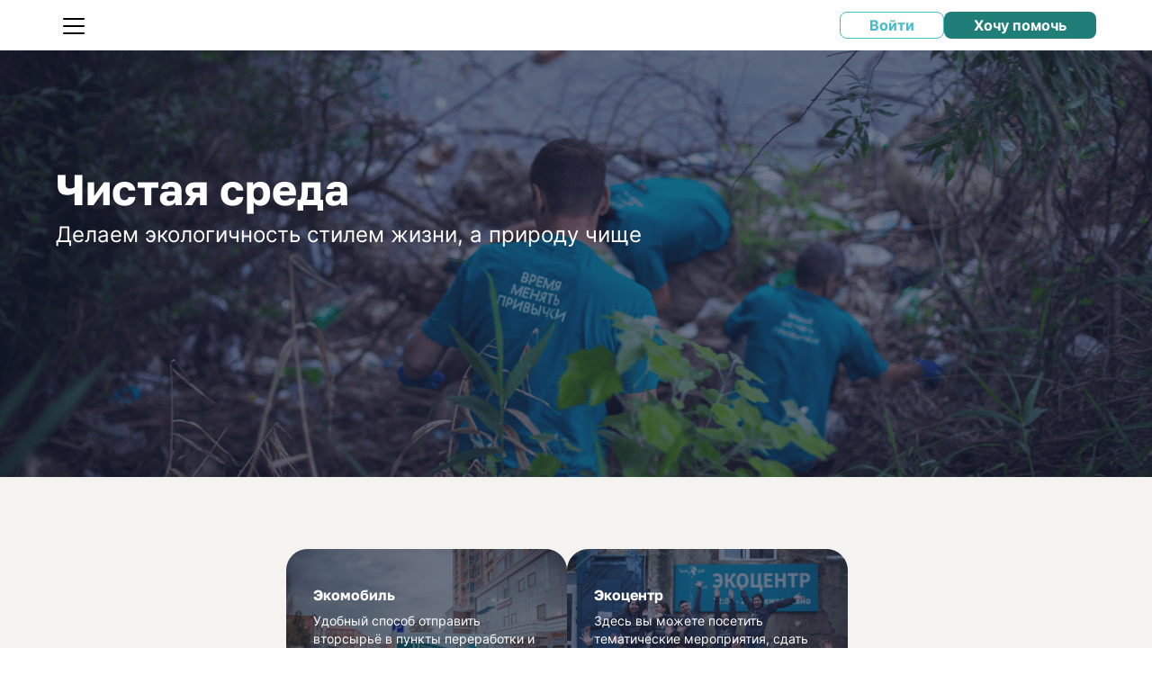

--- FILE ---
content_type: text/html
request_url: https://trash-free.ru/campaign/%D0%BD%D0%B0-%D0%B6%D0%B8%D0%B7%D0%BD%D1%8C-%D0%BE%D1%80%D0%B3%D0%B0%D0%BD%D0%B8%D0%B7%D0%B0%D1%86%D0%B8%D0%B8/
body_size: 1167
content:
<!doctype html>
<html lang="en">

<head>
  <meta charset="UTF-8" />
  <link rel="icon" type="image/svg+xml" href="/favicon.svg" />
  <meta name="viewport" content="width=device-width, initial-scale=1.0" />
  <meta name="google" content="notranslate" />
  <title>Чистая среда</title>
  <script type="text/javascript">
    (function (m, e, t, r, i, k, a) {
      m[i] = m[i] || function () { (m[i].a = m[i].a || []).push(arguments) };
      m[i].l = 1 * new Date();
      for (var j = 0; j < document.scripts.length; j++) { if (document.scripts[j].src === r) { return; } }
      k = e.createElement(t), a = e.getElementsByTagName(t)[0], k.async = 1, k.src = r, a.parentNode.insertBefore(k, a)
    })
      (window, document, "script", "https://mc.yandex.ru/metrika/tag.js", "ym");

    ym(94116546, "init", {
      clickmap: true,
      trackLinks: true,
      accurateTrackBounce: true,
      webvisor: true
    });
  </script>
  <script type="module" crossorigin src="/assets/index-CQg3biZE.js"></script>
  <link rel="stylesheet" crossorigin href="/assets/index-Dnk-tNdW.css">
</head>
<noscript>
  <div><img src="https://mc.yandex.ru/watch/94116546" style="position:absolute; left:-9999px;" alt="" /></div>
</noscript>

<body>
  <div id="root"></div>
</body>

</html>

--- FILE ---
content_type: text/css
request_url: https://trash-free.ru/assets/Home-vkc8idd8.css
body_size: 4437
content:
@charset "UTF-8";.home{display:flex;flex-direction:column;justify-content:flex-start;align-items:center}.home__content{display:flex;flex-direction:column;justify-content:flex-start;padding-top:6.25rem;padding-bottom:7.5rem;align-items:center;gap:7.5rem}@media only screen and (min-width: 768px) and (max-width: 1280px){.home__content{padding-top:5rem;padding-bottom:6.25rem}}@media only screen and (max-width: 768px){.home__content{padding-top:3.5rem;padding-bottom:4.5rem}}@media only screen and (min-width: 768px) and (max-width: 1280px){.home__content{max-width:48rem;gap:6.25rem}}@media only screen and (max-width: 768px){.home__content{gap:4rem}}.home__content__donates{display:flex;flex-direction:column;justify-content:flex-start;row-gap:2.4rem;width:100%}.home__content__donates>a{width:fit-content}.home-content__description{display:flex;flex-direction:row;justify-content:flex-start;gap:5.438rem;width:100%}@media only screen and (min-width: 768px) and (max-width: 1280px){.home-content__description{max-width:40.25rem;gap:2.5rem}}@media only screen and (max-width: 768px){.home-content__description{flex-direction:column-reverse;align-items:center;gap:2rem}}.home-content__description__text{flex-grow:1}.home-donates{display:flex;flex-direction:column;justify-content:flex-start;row-gap:2rem;align-items:center;padding:6.25rem 5.375rem;background-color:#fff;border-radius:1.875rem}@media only screen and (min-width: 768px) and (max-width: 1280px){.home-donates{border-radius:1.5rem}}@media only screen and (max-width: 768px){.home-donates{border-radius:1.25rem}}@media only screen and (min-width: 768px) and (max-width: 1280px){.home-donates{padding:3.5rem 2.5rem}}@media only screen and (max-width: 768px){.home-donates{padding:3.5rem 1rem}}.home-donates__targets{display:flex;flex-direction:column;justify-content:flex-start;row-gap:3.125rem;padding:0 6.3rem;width:100%}@media only screen and (min-width: 768px) and (max-width: 1280px){.home-donates__targets{padding:0 5rem}}@media only screen and (max-width: 768px){.home-donates__targets{padding:0}}.donate-action{display:flex;flex-direction:row;justify-content:center;align-items:center;column-gap:21.5rem}@media only screen and (min-width: 768px) and (max-width: 1280px){.donate-action{column-gap:8.8rem}}@media only screen and (max-width: 768px){.donate-action{flex-direction:column;align-items:unset;row-gap:1.25rem}}.donate-action__modal{display:flex;flex-direction:column;justify-content:center;align-items:center;row-gap:2.5rem;padding:4.5rem 5rem}.donate-action__donations{display:flex;flex-direction:column;justify-content:space-between;align-items:center;row-gap:.5rem}.donate-action__donations__images{position:relative;width:100%;height:1.5rem}.donate-action__donations__images__item{position:absolute;width:1.5rem;height:1.5rem;border:1px solid #ffffff;border-radius:50%;cursor:pointer;object-fit:cover}.donate-action__donations__images__number{position:absolute;top:0}.donate-bar{display:flex;flex-direction:column;justify-content:flex-start;row-gap:1.25rem;width:100%}.donate-bar__info{display:flex;flex-direction:row;justify-content:space-between;row-gap:.5rem}.donate-bar__info__item{display:flex;flex-direction:column;justify-content:flex-start}.donate-bar__info__item:last-child{align-items:flex-end}.donate-bar__line{position:relative;width:100%;height:1.5rem;border-radius:.75rem;background-color:#e9eaec}.donate-bar__line__filled{position:absolute;top:0;left:0;height:1.5rem;border-radius:.75rem;background-color:#45bcc7;transition:width .3s ease}.donate-targets{display:flex;flex-direction:column;justify-content:flex-start;row-gap:1rem;width:100%}.donate-targets__list{display:flex;flex-direction:row;justify-content:flex-start;flex-wrap:wrap;gap:1.25rem}.donate-targets__list__item{padding:.4rem 1.25rem;border:1px solid #207E79;border-radius:.5rem;cursor:pointer}.donate-targets__list__item_active{border-color:#45bcc7}.events{display:flex;flex-direction:row;justify-content:flex-start;flex-wrap:wrap;gap:1.25rem}@media only screen and (min-width: 768px) and (max-width: 1280px){.events{max-width:40.3rem;gap:1rem}}@media only screen and (max-width: 768px){.events{gap:1rem}}.home-news__advice-cards{display:grid;grid-template-columns:1fr 1fr;gap:1rem}@media only screen and (max-width: 768px){.home-news__advice-cards{grid-template-columns:1fr;gap:1rem;justify-items:center}}.home-content__events-container{width:100%}.home-main-title{width:100%;position:relative;padding:7.5rem 0;height:29.6rem;color:#fff}.home-main-title__image{position:absolute;top:0;left:calc(50% - 50vw);width:100vw;height:100%;object-fit:cover}


--- FILE ---
content_type: application/javascript
request_url: https://trash-free.ru/assets/Label-gZtSz88-.js
body_size: 22
content:
import{j as e}from"./index-CQg3biZE.js";function n({htmlFor:s,text:a,required:l}){return e.jsxs("label",{className:"label",htmlFor:s,children:[a,l&&e.jsx("span",{className:"label_red",children:"*"})]})}export{n as L};


--- FILE ---
content_type: application/javascript
request_url: https://trash-free.ru/assets/index-CQg3biZE.js
body_size: 825249
content:
var Dx=Object.defineProperty;var _x=(t,e,n)=>e in t?Dx(t,e,{enumerable:!0,configurable:!0,writable:!0,value:n}):t[e]=n;var _=(t,e,n)=>(_x(t,typeof e!="symbol"?e+"":e,n),n),Hp=(t,e,n)=>{if(!e.has(t))throw TypeError("Cannot "+n)};var O=(t,e,n)=>(Hp(t,e,"read from private field"),n?n.call(t):e.get(t)),oe=(t,e,n)=>{if(e.has(t))throw TypeError("Cannot add the same private member more than once");e instanceof WeakSet?e.add(t):e.set(t,n)},Z=(t,e,n,r)=>(Hp(t,e,"write to private field"),r?r.call(t,n):e.set(t,n),n);var dd=(t,e,n,r)=>({set _(i){Z(t,e,i,n)},get _(){return O(t,e,r)}}),Re=(t,e,n)=>(Hp(t,e,"access private method"),n);function fR(t,e){for(var n=0;n<e.length;n++){const r=e[n];if(typeof r!="string"&&!Array.isArray(r)){for(const i in r)if(i!=="default"&&!(i in t)){const s=Object.getOwnPropertyDescriptor(r,i);s&&Object.defineProperty(t,i,s.get?s:{enumerable:!0,get:()=>r[i]})}}}return Object.freeze(Object.defineProperty(t,Symbol.toStringTag,{value:"Module"}))}(function(){const e=document.createElement("link").relList;if(e&&e.supports&&e.supports("modulepreload"))return;for(const i of document.querySelectorAll('link[rel="modulepreload"]'))r(i);new MutationObserver(i=>{for(const s of i)if(s.type==="childList")for(const o of s.addedNodes)o.tagName==="LINK"&&o.rel==="modulepreload"&&r(o)}).observe(document,{childList:!0,subtree:!0});function n(i){const s={};return i.integrity&&(s.integrity=i.integrity),i.referrerPolicy&&(s.referrerPolicy=i.referrerPolicy),i.crossOrigin==="use-credentials"?s.credentials="include":i.crossOrigin==="anonymous"?s.credentials="omit":s.credentials="same-origin",s}function r(i){if(i.ep)return;i.ep=!0;const s=n(i);fetch(i.href,s)}})();var Yt=typeof globalThis<"u"?globalThis:typeof window<"u"?window:typeof global<"u"?global:typeof self<"u"?self:{};function zs(t){return t&&t.__esModule&&Object.prototype.hasOwnProperty.call(t,"default")?t.default:t}function di(t){if(t.__esModule)return t;var e=t.default;if(typeof e=="function"){var n=function r(){return this instanceof r?Reflect.construct(e,arguments,this.constructor):e.apply(this,arguments)};n.prototype=e.prototype}else n={};return Object.defineProperty(n,"__esModule",{value:!0}),Object.keys(t).forEach(function(r){var i=Object.getOwnPropertyDescriptor(t,r);Object.defineProperty(n,r,i.get?i:{enumerable:!0,get:function(){return t[r]}})}),n}var hR={exports:{}},uh={},pR={exports:{}},Ee={};/**
 * @license React
 * react.production.min.js
 *
 * Copyright (c) Facebook, Inc. and its affiliates.
 *
 * This source code is licensed under the MIT license found in the
 * LICENSE file in the root directory of this source tree.
 */var Pc=Symbol.for("react.element"),Ux=Symbol.for("react.portal"),Mx=Symbol.for("react.fragment"),zx=Symbol.for("react.strict_mode"),Fx=Symbol.for("react.profiler"),Bx=Symbol.for("react.provider"),jx=Symbol.for("react.context"),Kx=Symbol.for("react.forward_ref"),Hx=Symbol.for("react.suspense"),Vx=Symbol.for("react.memo"),Wx=Symbol.for("react.lazy"),$0=Symbol.iterator;function Jx(t){return t===null||typeof t!="object"?null:(t=$0&&t[$0]||t["@@iterator"],typeof t=="function"?t:null)}var mR={isMounted:function(){return!1},enqueueForceUpdate:function(){},enqueueReplaceState:function(){},enqueueSetState:function(){}},gR=Object.assign,yR={};function Cl(t,e,n){this.props=t,this.context=e,this.refs=yR,this.updater=n||mR}Cl.prototype.isReactComponent={};Cl.prototype.setState=function(t,e){if(typeof t!="object"&&typeof t!="function"&&t!=null)throw Error("setState(...): takes an object of state variables to update or a function which returns an object of state variables.");this.updater.enqueueSetState(this,t,e,"setState")};Cl.prototype.forceUpdate=function(t){this.updater.enqueueForceUpdate(this,t,"forceUpdate")};function wR(){}wR.prototype=Cl.prototype;function $y(t,e,n){this.props=t,this.context=e,this.refs=yR,this.updater=n||mR}var e1=$y.prototype=new wR;e1.constructor=$y;gR(e1,Cl.prototype);e1.isPureReactComponent=!0;var ew=Array.isArray,vR=Object.prototype.hasOwnProperty,t1={current:null},bR={key:!0,ref:!0,__self:!0,__source:!0};function SR(t,e,n){var r,i={},s=null,o=null;if(e!=null)for(r in e.ref!==void 0&&(o=e.ref),e.key!==void 0&&(s=""+e.key),e)vR.call(e,r)&&!bR.hasOwnProperty(r)&&(i[r]=e[r]);var a=arguments.length-2;if(a===1)i.children=n;else if(1<a){for(var l=Array(a),u=0;u<a;u++)l[u]=arguments[u+2];i.children=l}if(t&&t.defaultProps)for(r in a=t.defaultProps,a)i[r]===void 0&&(i[r]=a[r]);return{$$typeof:Pc,type:t,key:s,ref:o,props:i,_owner:t1.current}}function Qx(t,e){return{$$typeof:Pc,type:t.type,key:e,ref:t.ref,props:t.props,_owner:t._owner}}function n1(t){return typeof t=="object"&&t!==null&&t.$$typeof===Pc}function Gx(t){var e={"=":"=0",":":"=2"};return"$"+t.replace(/[=:]/g,function(n){return e[n]})}var tw=/\/+/g;function Vp(t,e){return typeof t=="object"&&t!==null&&t.key!=null?Gx(""+t.key):e.toString(36)}function Kd(t,e,n,r,i){var s=typeof t;(s==="undefined"||s==="boolean")&&(t=null);var o=!1;if(t===null)o=!0;else switch(s){case"string":case"number":o=!0;break;case"object":switch(t.$$typeof){case Pc:case Ux:o=!0}}if(o)return o=t,i=i(o),t=r===""?"."+Vp(o,0):r,ew(i)?(n="",t!=null&&(n=t.replace(tw,"$&/")+"/"),Kd(i,e,n,"",function(u){return u})):i!=null&&(n1(i)&&(i=Qx(i,n+(!i.key||o&&o.key===i.key?"":(""+i.key).replace(tw,"$&/")+"/")+t)),e.push(i)),1;if(o=0,r=r===""?".":r+":",ew(t))for(var a=0;a<t.length;a++){s=t[a];var l=r+Vp(s,a);o+=Kd(s,e,n,l,i)}else if(l=Jx(t),typeof l=="function")for(t=l.call(t),a=0;!(s=t.next()).done;)s=s.value,l=r+Vp(s,a++),o+=Kd(s,e,n,l,i);else if(s==="object")throw e=String(t),Error("Objects are not valid as a React child (found: "+(e==="[object Object]"?"object with keys {"+Object.keys(t).join(", ")+"}":e)+"). If you meant to render a collection of children, use an array instead.");return o}function fd(t,e,n){if(t==null)return t;var r=[],i=0;return Kd(t,r,"","",function(s){return e.call(n,s,i++)}),r}function Yx(t){if(t._status===-1){var e=t._result;e=e(),e.then(function(n){(t._status===0||t._status===-1)&&(t._status=1,t._result=n)},function(n){(t._status===0||t._status===-1)&&(t._status=2,t._result=n)}),t._status===-1&&(t._status=0,t._result=e)}if(t._status===1)return t._result.default;throw t._result}var fn={current:null},Hd={transition:null},Zx={ReactCurrentDispatcher:fn,ReactCurrentBatchConfig:Hd,ReactCurrentOwner:t1};Ee.Children={map:fd,forEach:function(t,e,n){fd(t,function(){e.apply(this,arguments)},n)},count:function(t){var e=0;return fd(t,function(){e++}),e},toArray:function(t){return fd(t,function(e){return e})||[]},only:function(t){if(!n1(t))throw Error("React.Children.only expected to receive a single React element child.");return t}};Ee.Component=Cl;Ee.Fragment=Mx;Ee.Profiler=Fx;Ee.PureComponent=$y;Ee.StrictMode=zx;Ee.Suspense=Hx;Ee.__SECRET_INTERNALS_DO_NOT_USE_OR_YOU_WILL_BE_FIRED=Zx;Ee.cloneElement=function(t,e,n){if(t==null)throw Error("React.cloneElement(...): The argument must be a React element, but you passed "+t+".");var r=gR({},t.props),i=t.key,s=t.ref,o=t._owner;if(e!=null){if(e.ref!==void 0&&(s=e.ref,o=t1.current),e.key!==void 0&&(i=""+e.key),t.type&&t.type.defaultProps)var a=t.type.defaultProps;for(l in e)vR.call(e,l)&&!bR.hasOwnProperty(l)&&(r[l]=e[l]===void 0&&a!==void 0?a[l]:e[l])}var l=arguments.length-2;if(l===1)r.children=n;else if(1<l){a=Array(l);for(var u=0;u<l;u++)a[u]=arguments[u+2];r.children=a}return{$$typeof:Pc,type:t.type,key:i,ref:s,props:r,_owner:o}};Ee.createContext=function(t){return t={$$typeof:jx,_currentValue:t,_currentValue2:t,_threadCount:0,Provider:null,Consumer:null,_defaultValue:null,_globalName:null},t.Provider={$$typeof:Bx,_context:t},t.Consumer=t};Ee.createElement=SR;Ee.createFactory=function(t){var e=SR.bind(null,t);return e.type=t,e};Ee.createRef=function(){return{current:null}};Ee.forwardRef=function(t){return{$$typeof:Kx,render:t}};Ee.isValidElement=n1;Ee.lazy=function(t){return{$$typeof:Wx,_payload:{_status:-1,_result:t},_init:Yx}};Ee.memo=function(t,e){return{$$typeof:Vx,type:t,compare:e===void 0?null:e}};Ee.startTransition=function(t){var e=Hd.transition;Hd.transition={};try{t()}finally{Hd.transition=e}};Ee.unstable_act=function(){throw Error("act(...) is not supported in production builds of React.")};Ee.useCallback=function(t,e){return fn.current.useCallback(t,e)};Ee.useContext=function(t){return fn.current.useContext(t)};Ee.useDebugValue=function(){};Ee.useDeferredValue=function(t){return fn.current.useDeferredValue(t)};Ee.useEffect=function(t,e){return fn.current.useEffect(t,e)};Ee.useId=function(){return fn.current.useId()};Ee.useImperativeHandle=function(t,e,n){return fn.current.useImperativeHandle(t,e,n)};Ee.useInsertionEffect=function(t,e){return fn.current.useInsertionEffect(t,e)};Ee.useLayoutEffect=function(t,e){return fn.current.useLayoutEffect(t,e)};Ee.useMemo=function(t,e){return fn.current.useMemo(t,e)};Ee.useReducer=function(t,e,n){return fn.current.useReducer(t,e,n)};Ee.useRef=function(t){return fn.current.useRef(t)};Ee.useState=function(t){return fn.current.useState(t)};Ee.useSyncExternalStore=function(t,e,n){return fn.current.useSyncExternalStore(t,e,n)};Ee.useTransition=function(){return fn.current.useTransition()};Ee.version="18.2.0";pR.exports=Ee;var C=pR.exports;const Et=zs(C),Wm=fR({__proto__:null,default:Et},[C]);/**
 * @license React
 * react-jsx-runtime.production.min.js
 *
 * Copyright (c) Facebook, Inc. and its affiliates.
 *
 * This source code is licensed under the MIT license found in the
 * LICENSE file in the root directory of this source tree.
 */var Xx=C,$x=Symbol.for("react.element"),eT=Symbol.for("react.fragment"),tT=Object.prototype.hasOwnProperty,nT=Xx.__SECRET_INTERNALS_DO_NOT_USE_OR_YOU_WILL_BE_FIRED.ReactCurrentOwner,rT={key:!0,ref:!0,__self:!0,__source:!0};function RR(t,e,n){var r,i={},s=null,o=null;n!==void 0&&(s=""+n),e.key!==void 0&&(s=""+e.key),e.ref!==void 0&&(o=e.ref);for(r in e)tT.call(e,r)&&!rT.hasOwnProperty(r)&&(i[r]=e[r]);if(t&&t.defaultProps)for(r in e=t.defaultProps,e)i[r]===void 0&&(i[r]=e[r]);return{$$typeof:$x,type:t,key:s,ref:o,props:i,_owner:nT.current}}uh.Fragment=eT;uh.jsx=RR;uh.jsxs=RR;hR.exports=uh;var b=hR.exports,El=class{constructor(){this.listeners=new Set,this.subscribe=this.subscribe.bind(this)}subscribe(t){return this.listeners.add(t),this.onSubscribe(),()=>{this.listeners.delete(t),this.onUnsubscribe()}}hasListeners(){return this.listeners.size>0}onSubscribe(){}onUnsubscribe(){}},al=typeof window>"u"||"Deno"in globalThis;function Zn(){}function iT(t,e){return typeof t=="function"?t(e):t}function Jm(t){return typeof t=="number"&&t>=0&&t!==1/0}function AR(t,e){return Math.max(t+(e||0)-Date.now(),0)}function nw(t,e){const{type:n="all",exact:r,fetchStatus:i,predicate:s,queryKey:o,stale:a}=t;if(o){if(r){if(e.queryHash!==r1(o,e.options))return!1}else if(!Uu(e.queryKey,o))return!1}if(n!=="all"){const l=e.isActive();if(n==="active"&&!l||n==="inactive"&&l)return!1}return!(typeof a=="boolean"&&e.isStale()!==a||i&&i!==e.state.fetchStatus||s&&!s(e))}function rw(t,e){const{exact:n,status:r,predicate:i,mutationKey:s}=t;if(s){if(!e.options.mutationKey)return!1;if(n){if(Co(e.options.mutationKey)!==Co(s))return!1}else if(!Uu(e.options.mutationKey,s))return!1}return!(r&&e.state.status!==r||i&&!i(e))}function r1(t,e){return((e==null?void 0:e.queryKeyHashFn)||Co)(t)}function Co(t){return JSON.stringify(t,(e,n)=>Qm(n)?Object.keys(n).sort().reduce((r,i)=>(r[i]=n[i],r),{}):n)}function Uu(t,e){return t===e?!0:typeof t!=typeof e?!1:t&&e&&typeof t=="object"&&typeof e=="object"?!Object.keys(e).some(n=>!Uu(t[n],e[n])):!1}function CR(t,e){if(t===e)return t;const n=iw(t)&&iw(e);if(n||Qm(t)&&Qm(e)){const r=n?t:Object.keys(t),i=r.length,s=n?e:Object.keys(e),o=s.length,a=n?[]:{};let l=0;for(let u=0;u<o;u++){const c=n?u:s[u];!n&&t[c]===void 0&&e[c]===void 0&&r.includes(c)?(a[c]=void 0,l++):(a[c]=CR(t[c],e[c]),a[c]===t[c]&&t[c]!==void 0&&l++)}return i===o&&l===i?t:a}return e}function yf(t,e){if(!e||Object.keys(t).length!==Object.keys(e).length)return!1;for(const n in t)if(t[n]!==e[n])return!1;return!0}function iw(t){return Array.isArray(t)&&t.length===Object.keys(t).length}function Qm(t){if(!sw(t))return!1;const e=t.constructor;if(e===void 0)return!0;const n=e.prototype;return!(!sw(n)||!n.hasOwnProperty("isPrototypeOf"))}function sw(t){return Object.prototype.toString.call(t)==="[object Object]"}function sT(t){return new Promise(e=>{setTimeout(e,t)})}function Gm(t,e,n){return typeof n.structuralSharing=="function"?n.structuralSharing(t,e):n.structuralSharing!==!1?CR(t,e):e}function hK(t){return t}function oT(t,e,n=0){const r=[...t,e];return n&&r.length>n?r.slice(1):r}function aT(t,e,n=0){const r=[e,...t];return n&&r.length>n?r.slice(0,-1):r}var i1=Symbol(),po,hs,Ja,nR,lT=(nR=class extends El{constructor(){super();oe(this,po,void 0);oe(this,hs,void 0);oe(this,Ja,void 0);Z(this,Ja,e=>{if(!al&&window.addEventListener){const n=()=>e();return window.addEventListener("visibilitychange",n,!1),()=>{window.removeEventListener("visibilitychange",n)}}})}onSubscribe(){O(this,hs)||this.setEventListener(O(this,Ja))}onUnsubscribe(){var e;this.hasListeners()||((e=O(this,hs))==null||e.call(this),Z(this,hs,void 0))}setEventListener(e){var n;Z(this,Ja,e),(n=O(this,hs))==null||n.call(this),Z(this,hs,e(r=>{typeof r=="boolean"?this.setFocused(r):this.onFocus()}))}setFocused(e){O(this,po)!==e&&(Z(this,po,e),this.onFocus())}onFocus(){const e=this.isFocused();this.listeners.forEach(n=>{n(e)})}isFocused(){var e;return typeof O(this,po)=="boolean"?O(this,po):((e=globalThis.document)==null?void 0:e.visibilityState)!=="hidden"}},po=new WeakMap,hs=new WeakMap,Ja=new WeakMap,nR),s1=new lT,Qa,ps,Ga,rR,uT=(rR=class extends El{constructor(){super();oe(this,Qa,!0);oe(this,ps,void 0);oe(this,Ga,void 0);Z(this,Ga,e=>{if(!al&&window.addEventListener){const n=()=>e(!0),r=()=>e(!1);return window.addEventListener("online",n,!1),window.addEventListener("offline",r,!1),()=>{window.removeEventListener("online",n),window.removeEventListener("offline",r)}}})}onSubscribe(){O(this,ps)||this.setEventListener(O(this,Ga))}onUnsubscribe(){var e;this.hasListeners()||((e=O(this,ps))==null||e.call(this),Z(this,ps,void 0))}setEventListener(e){var n;Z(this,Ga,e),(n=O(this,ps))==null||n.call(this),Z(this,ps,e(this.setOnline.bind(this)))}setOnline(e){O(this,Qa)!==e&&(Z(this,Qa,e),this.listeners.forEach(r=>{r(e)}))}isOnline(){return O(this,Qa)}},Qa=new WeakMap,ps=new WeakMap,Ga=new WeakMap,rR),wf=new uT;function cT(t){return Math.min(1e3*2**t,3e4)}function ER(t){return(t??"online")==="online"?wf.isOnline():!0}var xR=class{constructor(t){this.revert=t==null?void 0:t.revert,this.silent=t==null?void 0:t.silent}};function Wp(t){return t instanceof xR}function TR(t){let e=!1,n=0,r=!1,i,s,o;const a=new Promise((g,p)=>{s=g,o=p}),l=g=>{var p;r||(w(new xR(g)),(p=t.abort)==null||p.call(t))},u=()=>{e=!0},c=()=>{e=!1},h=()=>s1.isFocused()&&(t.networkMode==="always"||wf.isOnline())&&t.canRun(),d=()=>ER(t.networkMode)&&t.canRun(),m=g=>{var p;r||(r=!0,(p=t.onSuccess)==null||p.call(t,g),i==null||i(),s(g))},w=g=>{var p;r||(r=!0,(p=t.onError)==null||p.call(t,g),i==null||i(),o(g))},y=()=>new Promise(g=>{var p;i=v=>{(r||h())&&g(v)},(p=t.onPause)==null||p.call(t)}).then(()=>{var g;i=void 0,r||(g=t.onContinue)==null||g.call(t)}),R=()=>{if(r)return;let g;try{g=t.fn()}catch(p){g=Promise.reject(p)}Promise.resolve(g).then(m).catch(p=>{var T;if(r)return;const v=t.retry??(al?0:3),E=t.retryDelay??cT,x=typeof E=="function"?E(n,p):E,A=v===!0||typeof v=="number"&&n<v||typeof v=="function"&&v(n,p);if(e||!A){w(p);return}n++,(T=t.onFail)==null||T.call(t,n,p),sT(x).then(()=>h()?void 0:y()).then(()=>{e?w(p):R()})})};return{promise:a,cancel:l,continue:()=>(i==null||i(),a),cancelRetry:u,continueRetry:c,canStart:d,start:()=>(d()?R():y().then(R),a)}}function dT(){let t=[],e=0,n=d=>{d()},r=d=>{d()},i=d=>setTimeout(d,0);const s=d=>{i=d},o=d=>{let m;e++;try{m=d()}finally{e--,e||u()}return m},a=d=>{e?t.push(d):i(()=>{n(d)})},l=d=>(...m)=>{a(()=>{d(...m)})},u=()=>{const d=t;t=[],d.length&&i(()=>{r(()=>{d.forEach(m=>{n(m)})})})};return{batch:o,batchCalls:l,schedule:a,setNotifyFunction:d=>{n=d},setBatchNotifyFunction:d=>{r=d},setScheduler:s}}var kt=dT(),mo,iR,kR=(iR=class{constructor(){oe(this,mo,void 0)}destroy(){this.clearGcTimeout()}scheduleGc(){this.clearGcTimeout(),Jm(this.gcTime)&&Z(this,mo,setTimeout(()=>{this.optionalRemove()},this.gcTime))}updateGcTime(t){this.gcTime=Math.max(this.gcTime||0,t??(al?1/0:5*60*1e3))}clearGcTimeout(){O(this,mo)&&(clearTimeout(O(this,mo)),Z(this,mo,void 0))}},mo=new WeakMap,iR),Ya,Za,Yn,rn,vc,go,Rr,xi,sR,fT=(sR=class extends kR{constructor(e){super();oe(this,Rr);oe(this,Ya,void 0);oe(this,Za,void 0);oe(this,Yn,void 0);oe(this,rn,void 0);oe(this,vc,void 0);oe(this,go,void 0);Z(this,go,!1),Z(this,vc,e.defaultOptions),this.setOptions(e.options),this.observers=[],Z(this,Yn,e.cache),this.queryKey=e.queryKey,this.queryHash=e.queryHash,Z(this,Ya,e.state||hT(this.options)),this.state=O(this,Ya),this.scheduleGc()}get meta(){return this.options.meta}setOptions(e){this.options={...O(this,vc),...e},this.updateGcTime(this.options.gcTime)}optionalRemove(){!this.observers.length&&this.state.fetchStatus==="idle"&&O(this,Yn).remove(this)}setData(e,n){const r=Gm(this.state.data,e,this.options);return Re(this,Rr,xi).call(this,{data:r,type:"success",dataUpdatedAt:n==null?void 0:n.updatedAt,manual:n==null?void 0:n.manual}),r}setState(e,n){Re(this,Rr,xi).call(this,{type:"setState",state:e,setStateOptions:n})}cancel(e){var r,i;const n=(r=O(this,rn))==null?void 0:r.promise;return(i=O(this,rn))==null||i.cancel(e),n?n.then(Zn).catch(Zn):Promise.resolve()}destroy(){super.destroy(),this.cancel({silent:!0})}reset(){this.destroy(),this.setState(O(this,Ya))}isActive(){return this.observers.some(e=>e.options.enabled!==!1)}isDisabled(){return this.getObserversCount()>0&&!this.isActive()}isStale(){return this.state.isInvalidated?!0:this.getObserversCount()>0?this.observers.some(e=>e.getCurrentResult().isStale):this.state.data===void 0}isStaleByTime(e=0){return this.state.isInvalidated||this.state.data===void 0||!AR(this.state.dataUpdatedAt,e)}onFocus(){var n;const e=this.observers.find(r=>r.shouldFetchOnWindowFocus());e==null||e.refetch({cancelRefetch:!1}),(n=O(this,rn))==null||n.continue()}onOnline(){var n;const e=this.observers.find(r=>r.shouldFetchOnReconnect());e==null||e.refetch({cancelRefetch:!1}),(n=O(this,rn))==null||n.continue()}addObserver(e){this.observers.includes(e)||(this.observers.push(e),this.clearGcTimeout(),O(this,Yn).notify({type:"observerAdded",query:this,observer:e}))}removeObserver(e){this.observers.includes(e)&&(this.observers=this.observers.filter(n=>n!==e),this.observers.length||(O(this,rn)&&(O(this,go)?O(this,rn).cancel({revert:!0}):O(this,rn).cancelRetry()),this.scheduleGc()),O(this,Yn).notify({type:"observerRemoved",query:this,observer:e}))}getObserversCount(){return this.observers.length}invalidate(){this.state.isInvalidated||Re(this,Rr,xi).call(this,{type:"invalidate"})}fetch(e,n){var u,c,h;if(this.state.fetchStatus!=="idle"){if(this.state.data!==void 0&&(n!=null&&n.cancelRefetch))this.cancel({silent:!0});else if(O(this,rn))return O(this,rn).continueRetry(),O(this,rn).promise}if(e&&this.setOptions(e),!this.options.queryFn){const d=this.observers.find(m=>m.options.queryFn);d&&this.setOptions(d.options)}const r=new AbortController,i={queryKey:this.queryKey,meta:this.meta},s=d=>{Object.defineProperty(d,"signal",{enumerable:!0,get:()=>(Z(this,go,!0),r.signal)})};s(i);const o=()=>!this.options.queryFn||this.options.queryFn===i1?Promise.reject(new Error(`Missing queryFn: '${this.options.queryHash}'`)):(Z(this,go,!1),this.options.persister?this.options.persister(this.options.queryFn,i,this):this.options.queryFn(i)),a={fetchOptions:n,options:this.options,queryKey:this.queryKey,state:this.state,fetchFn:o};s(a),(u=this.options.behavior)==null||u.onFetch(a,this),Z(this,Za,this.state),(this.state.fetchStatus==="idle"||this.state.fetchMeta!==((c=a.fetchOptions)==null?void 0:c.meta))&&Re(this,Rr,xi).call(this,{type:"fetch",meta:(h=a.fetchOptions)==null?void 0:h.meta});const l=d=>{var m,w,y,R;Wp(d)&&d.silent||Re(this,Rr,xi).call(this,{type:"error",error:d}),Wp(d)||((w=(m=O(this,Yn).config).onError)==null||w.call(m,d,this),(R=(y=O(this,Yn).config).onSettled)==null||R.call(y,this.state.data,d,this)),this.isFetchingOptimistic||this.scheduleGc(),this.isFetchingOptimistic=!1};return Z(this,rn,TR({fn:a.fetchFn,abort:r.abort.bind(r),onSuccess:d=>{var m,w,y,R;if(d===void 0){l(new Error(`${this.queryHash} data is undefined`));return}this.setData(d),(w=(m=O(this,Yn).config).onSuccess)==null||w.call(m,d,this),(R=(y=O(this,Yn).config).onSettled)==null||R.call(y,d,this.state.error,this),this.isFetchingOptimistic||this.scheduleGc(),this.isFetchingOptimistic=!1},onError:l,onFail:(d,m)=>{Re(this,Rr,xi).call(this,{type:"failed",failureCount:d,error:m})},onPause:()=>{Re(this,Rr,xi).call(this,{type:"pause"})},onContinue:()=>{Re(this,Rr,xi).call(this,{type:"continue"})},retry:a.options.retry,retryDelay:a.options.retryDelay,networkMode:a.options.networkMode,canRun:()=>!0})),O(this,rn).start()}},Ya=new WeakMap,Za=new WeakMap,Yn=new WeakMap,rn=new WeakMap,vc=new WeakMap,go=new WeakMap,Rr=new WeakSet,xi=function(e){const n=r=>{switch(e.type){case"failed":return{...r,fetchFailureCount:e.failureCount,fetchFailureReason:e.error};case"pause":return{...r,fetchStatus:"paused"};case"continue":return{...r,fetchStatus:"fetching"};case"fetch":return{...r,...OR(r.data,this.options),fetchMeta:e.meta??null};case"success":return{...r,data:e.data,dataUpdateCount:r.dataUpdateCount+1,dataUpdatedAt:e.dataUpdatedAt??Date.now(),error:null,isInvalidated:!1,status:"success",...!e.manual&&{fetchStatus:"idle",fetchFailureCount:0,fetchFailureReason:null}};case"error":const i=e.error;return Wp(i)&&i.revert&&O(this,Za)?{...O(this,Za),fetchStatus:"idle"}:{...r,error:i,errorUpdateCount:r.errorUpdateCount+1,errorUpdatedAt:Date.now(),fetchFailureCount:r.fetchFailureCount+1,fetchFailureReason:i,fetchStatus:"idle",status:"error"};case"invalidate":return{...r,isInvalidated:!0};case"setState":return{...r,...e.state}}};this.state=n(this.state),kt.batch(()=>{this.observers.forEach(r=>{r.onQueryUpdate()}),O(this,Yn).notify({query:this,type:"updated",action:e})})},sR);function OR(t,e){return{fetchFailureCount:0,fetchFailureReason:null,fetchStatus:ER(e.networkMode)?"fetching":"paused",...t===void 0&&{error:null,status:"pending"}}}function hT(t){const e=typeof t.initialData=="function"?t.initialData():t.initialData,n=e!==void 0,r=n?typeof t.initialDataUpdatedAt=="function"?t.initialDataUpdatedAt():t.initialDataUpdatedAt:0;return{data:e,dataUpdateCount:0,dataUpdatedAt:n?r??Date.now():0,error:null,errorUpdateCount:0,errorUpdatedAt:0,fetchFailureCount:0,fetchFailureReason:null,fetchMeta:null,isInvalidated:!1,status:n?"success":"pending",fetchStatus:"idle"}}var Yr,oR,pT=(oR=class extends El{constructor(e={}){super();oe(this,Yr,void 0);this.config=e,Z(this,Yr,new Map)}build(e,n,r){const i=n.queryKey,s=n.queryHash??r1(i,n);let o=this.get(s);return o||(o=new fT({cache:this,queryKey:i,queryHash:s,options:e.defaultQueryOptions(n),state:r,defaultOptions:e.getQueryDefaults(i)}),this.add(o)),o}add(e){O(this,Yr).has(e.queryHash)||(O(this,Yr).set(e.queryHash,e),this.notify({type:"added",query:e}))}remove(e){const n=O(this,Yr).get(e.queryHash);n&&(e.destroy(),n===e&&O(this,Yr).delete(e.queryHash),this.notify({type:"removed",query:e}))}clear(){kt.batch(()=>{this.getAll().forEach(e=>{this.remove(e)})})}get(e){return O(this,Yr).get(e)}getAll(){return[...O(this,Yr).values()]}find(e){const n={exact:!0,...e};return this.getAll().find(r=>nw(n,r))}findAll(e={}){const n=this.getAll();return Object.keys(e).length>0?n.filter(r=>nw(e,r)):n}notify(e){kt.batch(()=>{this.listeners.forEach(n=>{n(e)})})}onFocus(){kt.batch(()=>{this.getAll().forEach(e=>{e.onFocus()})})}onOnline(){kt.batch(()=>{this.getAll().forEach(e=>{e.onOnline()})})}},Yr=new WeakMap,oR),Zr,sn,yo,Xr,rs,aR,mT=(aR=class extends kR{constructor(e){super();oe(this,Xr);oe(this,Zr,void 0);oe(this,sn,void 0);oe(this,yo,void 0);this.mutationId=e.mutationId,Z(this,sn,e.mutationCache),Z(this,Zr,[]),this.state=e.state||NR(),this.setOptions(e.options),this.scheduleGc()}setOptions(e){this.options=e,this.updateGcTime(this.options.gcTime)}get meta(){return this.options.meta}addObserver(e){O(this,Zr).includes(e)||(O(this,Zr).push(e),this.clearGcTimeout(),O(this,sn).notify({type:"observerAdded",mutation:this,observer:e}))}removeObserver(e){Z(this,Zr,O(this,Zr).filter(n=>n!==e)),this.scheduleGc(),O(this,sn).notify({type:"observerRemoved",mutation:this,observer:e})}optionalRemove(){O(this,Zr).length||(this.state.status==="pending"?this.scheduleGc():O(this,sn).remove(this))}continue(){var e;return((e=O(this,yo))==null?void 0:e.continue())??this.execute(this.state.variables)}async execute(e){var i,s,o,a,l,u,c,h,d,m,w,y,R,g,p,v,E,x,A,T;Z(this,yo,TR({fn:()=>this.options.mutationFn?this.options.mutationFn(e):Promise.reject(new Error("No mutationFn found")),onFail:(N,F)=>{Re(this,Xr,rs).call(this,{type:"failed",failureCount:N,error:F})},onPause:()=>{Re(this,Xr,rs).call(this,{type:"pause"})},onContinue:()=>{Re(this,Xr,rs).call(this,{type:"continue"})},retry:this.options.retry??0,retryDelay:this.options.retryDelay,networkMode:this.options.networkMode,canRun:()=>O(this,sn).canRun(this)}));const n=this.state.status==="pending",r=!O(this,yo).canStart();try{if(!n){Re(this,Xr,rs).call(this,{type:"pending",variables:e,isPaused:r}),await((s=(i=O(this,sn).config).onMutate)==null?void 0:s.call(i,e,this));const F=await((a=(o=this.options).onMutate)==null?void 0:a.call(o,e));F!==this.state.context&&Re(this,Xr,rs).call(this,{type:"pending",context:F,variables:e,isPaused:r})}const N=await O(this,yo).start();return await((u=(l=O(this,sn).config).onSuccess)==null?void 0:u.call(l,N,e,this.state.context,this)),await((h=(c=this.options).onSuccess)==null?void 0:h.call(c,N,e,this.state.context)),await((m=(d=O(this,sn).config).onSettled)==null?void 0:m.call(d,N,null,this.state.variables,this.state.context,this)),await((y=(w=this.options).onSettled)==null?void 0:y.call(w,N,null,e,this.state.context)),Re(this,Xr,rs).call(this,{type:"success",data:N}),N}catch(N){try{throw await((g=(R=O(this,sn).config).onError)==null?void 0:g.call(R,N,e,this.state.context,this)),await((v=(p=this.options).onError)==null?void 0:v.call(p,N,e,this.state.context)),await((x=(E=O(this,sn).config).onSettled)==null?void 0:x.call(E,void 0,N,this.state.variables,this.state.context,this)),await((T=(A=this.options).onSettled)==null?void 0:T.call(A,void 0,N,e,this.state.context)),N}finally{Re(this,Xr,rs).call(this,{type:"error",error:N})}}finally{O(this,sn).runNext(this)}}},Zr=new WeakMap,sn=new WeakMap,yo=new WeakMap,Xr=new WeakSet,rs=function(e){const n=r=>{switch(e.type){case"failed":return{...r,failureCount:e.failureCount,failureReason:e.error};case"pause":return{...r,isPaused:!0};case"continue":return{...r,isPaused:!1};case"pending":return{...r,context:e.context,data:void 0,failureCount:0,failureReason:null,error:null,isPaused:e.isPaused,status:"pending",variables:e.variables,submittedAt:Date.now()};case"success":return{...r,data:e.data,failureCount:0,failureReason:null,error:null,status:"success",isPaused:!1};case"error":return{...r,data:void 0,error:e.error,failureCount:r.failureCount+1,failureReason:e.error,isPaused:!1,status:"error"}}};this.state=n(this.state),kt.batch(()=>{O(this,Zr).forEach(r=>{r.onMutationUpdate(e)}),O(this,sn).notify({mutation:this,type:"updated",action:e})})},aR);function NR(){return{context:void 0,data:void 0,error:null,failureCount:0,failureReason:null,isPaused:!1,status:"idle",variables:void 0,submittedAt:0}}var Nn,bc,lR,gT=(lR=class extends El{constructor(e={}){super();oe(this,Nn,void 0);oe(this,bc,void 0);this.config=e,Z(this,Nn,new Map),Z(this,bc,Date.now())}build(e,n,r){const i=new mT({mutationCache:this,mutationId:++dd(this,bc)._,options:e.defaultMutationOptions(n),state:r});return this.add(i),i}add(e){const n=hd(e),r=O(this,Nn).get(n)??[];r.push(e),O(this,Nn).set(n,r),this.notify({type:"added",mutation:e})}remove(e){var r;const n=hd(e);if(O(this,Nn).has(n)){const i=(r=O(this,Nn).get(n))==null?void 0:r.filter(s=>s!==e);i&&(i.length===0?O(this,Nn).delete(n):O(this,Nn).set(n,i))}this.notify({type:"removed",mutation:e})}canRun(e){var r;const n=(r=O(this,Nn).get(hd(e)))==null?void 0:r.find(i=>i.state.status==="pending");return!n||n===e}runNext(e){var r;const n=(r=O(this,Nn).get(hd(e)))==null?void 0:r.find(i=>i!==e&&i.state.isPaused);return(n==null?void 0:n.continue())??Promise.resolve()}clear(){kt.batch(()=>{this.getAll().forEach(e=>{this.remove(e)})})}getAll(){return[...O(this,Nn).values()].flat()}find(e){const n={exact:!0,...e};return this.getAll().find(r=>rw(n,r))}findAll(e={}){return this.getAll().filter(n=>rw(e,n))}notify(e){kt.batch(()=>{this.listeners.forEach(n=>{n(e)})})}resumePausedMutations(){const e=this.getAll().filter(n=>n.state.isPaused);return kt.batch(()=>Promise.all(e.map(n=>n.continue().catch(Zn))))}},Nn=new WeakMap,bc=new WeakMap,lR);function hd(t){var e;return((e=t.options.scope)==null?void 0:e.id)??String(t.mutationId)}function yT(t){return{onFetch:(e,n)=>{const r=async()=>{var w,y,R,g,p;const i=e.options,s=(R=(y=(w=e.fetchOptions)==null?void 0:w.meta)==null?void 0:y.fetchMore)==null?void 0:R.direction,o=((g=e.state.data)==null?void 0:g.pages)||[],a=((p=e.state.data)==null?void 0:p.pageParams)||[],l={pages:[],pageParams:[]};let u=!1;const c=v=>{Object.defineProperty(v,"signal",{enumerable:!0,get:()=>(e.signal.aborted?u=!0:e.signal.addEventListener("abort",()=>{u=!0}),e.signal)})},h=e.options.queryFn&&e.options.queryFn!==i1?e.options.queryFn:()=>Promise.reject(new Error(`Missing queryFn: '${e.options.queryHash}'`)),d=async(v,E,x)=>{if(u)return Promise.reject();if(E==null&&v.pages.length)return Promise.resolve(v);const A={queryKey:e.queryKey,pageParam:E,direction:x?"backward":"forward",meta:e.options.meta};c(A);const T=await h(A),{maxPages:N}=e.options,F=x?aT:oT;return{pages:F(v.pages,T,N),pageParams:F(v.pageParams,E,N)}};let m;if(s&&o.length){const v=s==="backward",E=v?PR:Ym,x={pages:o,pageParams:a},A=E(i,x);m=await d(x,A,v)}else{m=await d(l,a[0]??i.initialPageParam);const v=t??o.length;for(let E=1;E<v;E++){const x=Ym(i,m);m=await d(m,x)}}return m};e.options.persister?e.fetchFn=()=>{var i,s;return(s=(i=e.options).persister)==null?void 0:s.call(i,r,{queryKey:e.queryKey,meta:e.options.meta,signal:e.signal},n)}:e.fetchFn=r}}}function Ym(t,{pages:e,pageParams:n}){const r=e.length-1;return t.getNextPageParam(e[r],e,n[r],n)}function PR(t,{pages:e,pageParams:n}){var r;return(r=t.getPreviousPageParam)==null?void 0:r.call(t,e[0],e,n[0],n)}function pK(t,e){return e?Ym(t,e)!=null:!1}function mK(t,e){return!e||!t.getPreviousPageParam?!1:PR(t,e)!=null}var ct,ms,gs,Xa,$a,ys,el,tl,uR,wT=(uR=class{constructor(t={}){oe(this,ct,void 0);oe(this,ms,void 0);oe(this,gs,void 0);oe(this,Xa,void 0);oe(this,$a,void 0);oe(this,ys,void 0);oe(this,el,void 0);oe(this,tl,void 0);Z(this,ct,t.queryCache||new pT),Z(this,ms,t.mutationCache||new gT),Z(this,gs,t.defaultOptions||{}),Z(this,Xa,new Map),Z(this,$a,new Map),Z(this,ys,0)}mount(){dd(this,ys)._++,O(this,ys)===1&&(Z(this,el,s1.subscribe(async t=>{t&&(await this.resumePausedMutations(),O(this,ct).onFocus())})),Z(this,tl,wf.subscribe(async t=>{t&&(await this.resumePausedMutations(),O(this,ct).onOnline())})))}unmount(){var t,e;dd(this,ys)._--,O(this,ys)===0&&((t=O(this,el))==null||t.call(this),Z(this,el,void 0),(e=O(this,tl))==null||e.call(this),Z(this,tl,void 0))}isFetching(t){return O(this,ct).findAll({...t,fetchStatus:"fetching"}).length}isMutating(t){return O(this,ms).findAll({...t,status:"pending"}).length}getQueryData(t){var n;const e=this.defaultQueryOptions({queryKey:t});return(n=O(this,ct).get(e.queryHash))==null?void 0:n.state.data}ensureQueryData(t){const e=this.getQueryData(t.queryKey);if(e===void 0)return this.fetchQuery(t);{const n=this.defaultQueryOptions(t),r=O(this,ct).build(this,n);return t.revalidateIfStale&&r.isStaleByTime(n.staleTime)&&this.prefetchQuery(n),Promise.resolve(e)}}getQueriesData(t){return O(this,ct).findAll(t).map(({queryKey:e,state:n})=>{const r=n.data;return[e,r]})}setQueryData(t,e,n){const r=this.defaultQueryOptions({queryKey:t}),i=O(this,ct).get(r.queryHash),s=i==null?void 0:i.state.data,o=iT(e,s);if(o!==void 0)return O(this,ct).build(this,r).setData(o,{...n,manual:!0})}setQueriesData(t,e,n){return kt.batch(()=>O(this,ct).findAll(t).map(({queryKey:r})=>[r,this.setQueryData(r,e,n)]))}getQueryState(t){var n;const e=this.defaultQueryOptions({queryKey:t});return(n=O(this,ct).get(e.queryHash))==null?void 0:n.state}removeQueries(t){const e=O(this,ct);kt.batch(()=>{e.findAll(t).forEach(n=>{e.remove(n)})})}resetQueries(t,e){const n=O(this,ct),r={type:"active",...t};return kt.batch(()=>(n.findAll(t).forEach(i=>{i.reset()}),this.refetchQueries(r,e)))}cancelQueries(t={},e={}){const n={revert:!0,...e},r=kt.batch(()=>O(this,ct).findAll(t).map(i=>i.cancel(n)));return Promise.all(r).then(Zn).catch(Zn)}invalidateQueries(t={},e={}){return kt.batch(()=>{if(O(this,ct).findAll(t).forEach(r=>{r.invalidate()}),t.refetchType==="none")return Promise.resolve();const n={...t,type:t.refetchType??t.type??"active"};return this.refetchQueries(n,e)})}refetchQueries(t={},e){const n={...e,cancelRefetch:(e==null?void 0:e.cancelRefetch)??!0},r=kt.batch(()=>O(this,ct).findAll(t).filter(i=>!i.isDisabled()).map(i=>{let s=i.fetch(void 0,n);return n.throwOnError||(s=s.catch(Zn)),i.state.fetchStatus==="paused"?Promise.resolve():s}));return Promise.all(r).then(Zn)}fetchQuery(t){const e=this.defaultQueryOptions(t);e.retry===void 0&&(e.retry=!1);const n=O(this,ct).build(this,e);return n.isStaleByTime(e.staleTime)?n.fetch(e):Promise.resolve(n.state.data)}prefetchQuery(t){return this.fetchQuery(t).then(Zn).catch(Zn)}fetchInfiniteQuery(t){return t.behavior=yT(t.pages),this.fetchQuery(t)}prefetchInfiniteQuery(t){return this.fetchInfiniteQuery(t).then(Zn).catch(Zn)}resumePausedMutations(){return wf.isOnline()?O(this,ms).resumePausedMutations():Promise.resolve()}getQueryCache(){return O(this,ct)}getMutationCache(){return O(this,ms)}getDefaultOptions(){return O(this,gs)}setDefaultOptions(t){Z(this,gs,t)}setQueryDefaults(t,e){O(this,Xa).set(Co(t),{queryKey:t,defaultOptions:e})}getQueryDefaults(t){const e=[...O(this,Xa).values()];let n={};return e.forEach(r=>{Uu(t,r.queryKey)&&(n={...n,...r.defaultOptions})}),n}setMutationDefaults(t,e){O(this,$a).set(Co(t),{mutationKey:t,defaultOptions:e})}getMutationDefaults(t){const e=[...O(this,$a).values()];let n={};return e.forEach(r=>{Uu(t,r.mutationKey)&&(n={...n,...r.defaultOptions})}),n}defaultQueryOptions(t){if(t._defaulted)return t;const e={...O(this,gs).queries,...this.getQueryDefaults(t.queryKey),...t,_defaulted:!0};return e.queryHash||(e.queryHash=r1(e.queryKey,e)),e.refetchOnReconnect===void 0&&(e.refetchOnReconnect=e.networkMode!=="always"),e.throwOnError===void 0&&(e.throwOnError=!!e.suspense),!e.networkMode&&e.persister&&(e.networkMode="offlineFirst"),e.enabled!==!0&&e.queryFn===i1&&(e.enabled=!1),e}defaultMutationOptions(t){return t!=null&&t._defaulted?t:{...O(this,gs).mutations,...(t==null?void 0:t.mutationKey)&&this.getMutationDefaults(t.mutationKey),...t,_defaulted:!0}}clear(){O(this,ct).clear(),O(this,ms).clear()}},ct=new WeakMap,ms=new WeakMap,gs=new WeakMap,Xa=new WeakMap,$a=new WeakMap,ys=new WeakMap,el=new WeakMap,tl=new WeakMap,uR),vn,Ke,Sc,on,wo,nl,$r,Rc,rl,il,vo,bo,ws,sl,So,cu,Ac,Zm,Cc,Xm,Ec,$m,xc,eg,Tc,tg,kc,ng,Oc,rg,ah,LR,cR,vT=(cR=class extends El{constructor(e,n){super();oe(this,So);oe(this,Ac);oe(this,Cc);oe(this,Ec);oe(this,xc);oe(this,Tc);oe(this,kc);oe(this,Oc);oe(this,ah);oe(this,vn,void 0);oe(this,Ke,void 0);oe(this,Sc,void 0);oe(this,on,void 0);oe(this,wo,void 0);oe(this,nl,void 0);oe(this,$r,void 0);oe(this,Rc,void 0);oe(this,rl,void 0);oe(this,il,void 0);oe(this,vo,void 0);oe(this,bo,void 0);oe(this,ws,void 0);oe(this,sl,new Set);this.options=n,Z(this,vn,e),Z(this,$r,null),this.bindMethods(),this.setOptions(n)}bindMethods(){this.refetch=this.refetch.bind(this)}onSubscribe(){this.listeners.size===1&&(O(this,Ke).addObserver(this),ow(O(this,Ke),this.options)?Re(this,So,cu).call(this):this.updateResult(),Re(this,xc,eg).call(this))}onUnsubscribe(){this.hasListeners()||this.destroy()}shouldFetchOnReconnect(){return ig(O(this,Ke),this.options,this.options.refetchOnReconnect)}shouldFetchOnWindowFocus(){return ig(O(this,Ke),this.options,this.options.refetchOnWindowFocus)}destroy(){this.listeners=new Set,Re(this,Tc,tg).call(this),Re(this,kc,ng).call(this),O(this,Ke).removeObserver(this)}setOptions(e,n){const r=this.options,i=O(this,Ke);if(this.options=O(this,vn).defaultQueryOptions(e),this.options.enabled!==void 0&&typeof this.options.enabled!="boolean")throw new Error("Expected enabled to be a boolean");Re(this,Oc,rg).call(this),O(this,Ke).setOptions(this.options),r._defaulted&&!yf(this.options,r)&&O(this,vn).getQueryCache().notify({type:"observerOptionsUpdated",query:O(this,Ke),observer:this});const s=this.hasListeners();s&&aw(O(this,Ke),i,this.options,r)&&Re(this,So,cu).call(this),this.updateResult(n),s&&(O(this,Ke)!==i||this.options.enabled!==r.enabled||this.options.staleTime!==r.staleTime)&&Re(this,Ac,Zm).call(this);const o=Re(this,Cc,Xm).call(this);s&&(O(this,Ke)!==i||this.options.enabled!==r.enabled||o!==O(this,ws))&&Re(this,Ec,$m).call(this,o)}getOptimisticResult(e){const n=O(this,vn).getQueryCache().build(O(this,vn),e),r=this.createResult(n,e);return ST(this,r)&&(Z(this,on,r),Z(this,nl,this.options),Z(this,wo,O(this,Ke).state)),r}getCurrentResult(){return O(this,on)}trackResult(e,n){const r={};return Object.keys(e).forEach(i=>{Object.defineProperty(r,i,{configurable:!1,enumerable:!0,get:()=>(this.trackProp(i),n==null||n(i),e[i])})}),r}trackProp(e){O(this,sl).add(e)}getCurrentQuery(){return O(this,Ke)}refetch({...e}={}){return this.fetch({...e})}fetchOptimistic(e){const n=O(this,vn).defaultQueryOptions(e),r=O(this,vn).getQueryCache().build(O(this,vn),n);return r.isFetchingOptimistic=!0,r.fetch().then(()=>this.createResult(r,n))}fetch(e){return Re(this,So,cu).call(this,{...e,cancelRefetch:e.cancelRefetch??!0}).then(()=>(this.updateResult(),O(this,on)))}createResult(e,n){var T;const r=O(this,Ke),i=this.options,s=O(this,on),o=O(this,wo),a=O(this,nl),u=e!==r?e.state:O(this,Sc),{state:c}=e;let h={...c},d=!1,m;if(n._optimisticResults){const N=this.hasListeners(),F=!N&&ow(e,n),j=N&&aw(e,r,n,i);(F||j)&&(h={...h,...OR(c.data,e.options)}),n._optimisticResults==="isRestoring"&&(h.fetchStatus="idle")}let{error:w,errorUpdatedAt:y,status:R}=h;if(n.select&&h.data!==void 0)if(s&&h.data===(o==null?void 0:o.data)&&n.select===O(this,Rc))m=O(this,rl);else try{Z(this,Rc,n.select),m=n.select(h.data),m=Gm(s==null?void 0:s.data,m,n),Z(this,rl,m),Z(this,$r,null)}catch(N){Z(this,$r,N)}else m=h.data;if(n.placeholderData!==void 0&&m===void 0&&R==="pending"){let N;if(s!=null&&s.isPlaceholderData&&n.placeholderData===(a==null?void 0:a.placeholderData))N=s.data;else if(N=typeof n.placeholderData=="function"?n.placeholderData((T=O(this,il))==null?void 0:T.state.data,O(this,il)):n.placeholderData,n.select&&N!==void 0)try{N=n.select(N),Z(this,$r,null)}catch(F){Z(this,$r,F)}N!==void 0&&(R="success",m=Gm(s==null?void 0:s.data,N,n),d=!0)}O(this,$r)&&(w=O(this,$r),m=O(this,rl),y=Date.now(),R="error");const g=h.fetchStatus==="fetching",p=R==="pending",v=R==="error",E=p&&g,x=m!==void 0;return{status:R,fetchStatus:h.fetchStatus,isPending:p,isSuccess:R==="success",isError:v,isInitialLoading:E,isLoading:E,data:m,dataUpdatedAt:h.dataUpdatedAt,error:w,errorUpdatedAt:y,failureCount:h.fetchFailureCount,failureReason:h.fetchFailureReason,errorUpdateCount:h.errorUpdateCount,isFetched:h.dataUpdateCount>0||h.errorUpdateCount>0,isFetchedAfterMount:h.dataUpdateCount>u.dataUpdateCount||h.errorUpdateCount>u.errorUpdateCount,isFetching:g,isRefetching:g&&!p,isLoadingError:v&&!x,isPaused:h.fetchStatus==="paused",isPlaceholderData:d,isRefetchError:v&&x,isStale:o1(e,n),refetch:this.refetch}}updateResult(e){const n=O(this,on),r=this.createResult(O(this,Ke),this.options);if(Z(this,wo,O(this,Ke).state),Z(this,nl,this.options),O(this,wo).data!==void 0&&Z(this,il,O(this,Ke)),yf(r,n))return;Z(this,on,r);const i={},s=()=>{if(!n)return!0;const{notifyOnChangeProps:o}=this.options,a=typeof o=="function"?o():o;if(a==="all"||!a&&!O(this,sl).size)return!0;const l=new Set(a??O(this,sl));return this.options.throwOnError&&l.add("error"),Object.keys(O(this,on)).some(u=>{const c=u;return O(this,on)[c]!==n[c]&&l.has(c)})};(e==null?void 0:e.listeners)!==!1&&s()&&(i.listeners=!0),Re(this,ah,LR).call(this,{...i,...e})}onQueryUpdate(){this.updateResult(),this.hasListeners()&&Re(this,xc,eg).call(this)}},vn=new WeakMap,Ke=new WeakMap,Sc=new WeakMap,on=new WeakMap,wo=new WeakMap,nl=new WeakMap,$r=new WeakMap,Rc=new WeakMap,rl=new WeakMap,il=new WeakMap,vo=new WeakMap,bo=new WeakMap,ws=new WeakMap,sl=new WeakMap,So=new WeakSet,cu=function(e){Re(this,Oc,rg).call(this);let n=O(this,Ke).fetch(this.options,e);return e!=null&&e.throwOnError||(n=n.catch(Zn)),n},Ac=new WeakSet,Zm=function(){if(Re(this,Tc,tg).call(this),al||O(this,on).isStale||!Jm(this.options.staleTime))return;const n=AR(O(this,on).dataUpdatedAt,this.options.staleTime)+1;Z(this,vo,setTimeout(()=>{O(this,on).isStale||this.updateResult()},n))},Cc=new WeakSet,Xm=function(){return(typeof this.options.refetchInterval=="function"?this.options.refetchInterval(O(this,Ke)):this.options.refetchInterval)??!1},Ec=new WeakSet,$m=function(e){Re(this,kc,ng).call(this),Z(this,ws,e),!(al||this.options.enabled===!1||!Jm(O(this,ws))||O(this,ws)===0)&&Z(this,bo,setInterval(()=>{(this.options.refetchIntervalInBackground||s1.isFocused())&&Re(this,So,cu).call(this)},O(this,ws)))},xc=new WeakSet,eg=function(){Re(this,Ac,Zm).call(this),Re(this,Ec,$m).call(this,Re(this,Cc,Xm).call(this))},Tc=new WeakSet,tg=function(){O(this,vo)&&(clearTimeout(O(this,vo)),Z(this,vo,void 0))},kc=new WeakSet,ng=function(){O(this,bo)&&(clearInterval(O(this,bo)),Z(this,bo,void 0))},Oc=new WeakSet,rg=function(){const e=O(this,vn).getQueryCache().build(O(this,vn),this.options);if(e===O(this,Ke))return;const n=O(this,Ke);Z(this,Ke,e),Z(this,Sc,e.state),this.hasListeners()&&(n==null||n.removeObserver(this),e.addObserver(this))},ah=new WeakSet,LR=function(e){kt.batch(()=>{e.listeners&&this.listeners.forEach(n=>{n(O(this,on))}),O(this,vn).getQueryCache().notify({query:O(this,Ke),type:"observerResultsUpdated"})})},cR);function bT(t,e){return e.enabled!==!1&&t.state.data===void 0&&!(t.state.status==="error"&&e.retryOnMount===!1)}function ow(t,e){return bT(t,e)||t.state.data!==void 0&&ig(t,e,e.refetchOnMount)}function ig(t,e,n){if(e.enabled!==!1){const r=typeof n=="function"?n(t):n;return r==="always"||r!==!1&&o1(t,e)}return!1}function aw(t,e,n,r){return(t!==e||r.enabled===!1)&&(!n.suspense||t.state.status!=="error")&&o1(t,n)}function o1(t,e){return e.enabled!==!1&&t.isStaleByTime(e.staleTime)}function ST(t,e){return!yf(t.getCurrentResult(),e)}var vs,bs,bn,Oi,ol,Vd,Nc,sg,dR,RT=(dR=class extends El{constructor(n,r){super();oe(this,ol);oe(this,Nc);oe(this,vs,void 0);oe(this,bs,void 0);oe(this,bn,void 0);oe(this,Oi,void 0);Z(this,vs,n),this.setOptions(r),this.bindMethods(),Re(this,ol,Vd).call(this)}bindMethods(){this.mutate=this.mutate.bind(this),this.reset=this.reset.bind(this)}setOptions(n){var i;const r=this.options;this.options=O(this,vs).defaultMutationOptions(n),yf(this.options,r)||O(this,vs).getMutationCache().notify({type:"observerOptionsUpdated",mutation:O(this,bn),observer:this}),r!=null&&r.mutationKey&&this.options.mutationKey&&Co(r.mutationKey)!==Co(this.options.mutationKey)?this.reset():((i=O(this,bn))==null?void 0:i.state.status)==="pending"&&O(this,bn).setOptions(this.options)}onUnsubscribe(){var n;this.hasListeners()||(n=O(this,bn))==null||n.removeObserver(this)}onMutationUpdate(n){Re(this,ol,Vd).call(this),Re(this,Nc,sg).call(this,n)}getCurrentResult(){return O(this,bs)}reset(){var n;(n=O(this,bn))==null||n.removeObserver(this),Z(this,bn,void 0),Re(this,ol,Vd).call(this),Re(this,Nc,sg).call(this)}mutate(n,r){var i;return Z(this,Oi,r),(i=O(this,bn))==null||i.removeObserver(this),Z(this,bn,O(this,vs).getMutationCache().build(O(this,vs),this.options)),O(this,bn).addObserver(this),O(this,bn).execute(n)}},vs=new WeakMap,bs=new WeakMap,bn=new WeakMap,Oi=new WeakMap,ol=new WeakSet,Vd=function(){var r;const n=((r=O(this,bn))==null?void 0:r.state)??NR();Z(this,bs,{...n,isPending:n.status==="pending",isSuccess:n.status==="success",isError:n.status==="error",isIdle:n.status==="idle",mutate:this.mutate,reset:this.reset})},Nc=new WeakSet,sg=function(n){kt.batch(()=>{var r,i,s,o,a,l,u,c;if(O(this,Oi)&&this.hasListeners()){const h=O(this,bs).variables,d=O(this,bs).context;(n==null?void 0:n.type)==="success"?((i=(r=O(this,Oi)).onSuccess)==null||i.call(r,n.data,h,d),(o=(s=O(this,Oi)).onSettled)==null||o.call(s,n.data,null,h,d)):(n==null?void 0:n.type)==="error"&&((l=(a=O(this,Oi)).onError)==null||l.call(a,n.error,h,d),(c=(u=O(this,Oi)).onSettled)==null||c.call(u,void 0,n.error,h,d))}this.listeners.forEach(h=>{h(O(this,bs))})})},dR),IR=C.createContext(void 0),_o=t=>{const e=C.useContext(IR);if(!e)throw new Error("No QueryClient set, use QueryClientProvider to set one");return e},AT=({client:t,children:e})=>(C.useEffect(()=>(t.mount(),()=>{t.unmount()}),[t]),b.jsx(IR.Provider,{value:t,children:e})),qR=C.createContext(!1),CT=()=>C.useContext(qR);qR.Provider;function ET(){let t=!1;return{clearReset:()=>{t=!1},reset:()=>{t=!0},isReset:()=>t}}var xT=C.createContext(ET()),TT=()=>C.useContext(xT);function DR(t,e){return typeof t=="function"?t(...e):!!t}function kT(){}var OT=(t,e)=>{(t.suspense||t.throwOnError)&&(e.isReset()||(t.retryOnMount=!1))},NT=t=>{C.useEffect(()=>{t.clearReset()},[t])},PT=({result:t,errorResetBoundary:e,throwOnError:n,query:r})=>t.isError&&!e.isReset()&&!t.isFetching&&r&&DR(n,[t.error,r]),yK=(t,e)=>e.state.data===void 0,LT=t=>{t.suspense&&typeof t.staleTime!="number"&&(t.staleTime=1e3)},IT=(t,e)=>(t==null?void 0:t.suspense)&&e.isPending,qT=(t,e,n)=>e.fetchOptimistic(t).catch(()=>{n.clearReset()});function DT(t,e,n){const r=_o(),i=CT(),s=TT(),o=r.defaultQueryOptions(t);o._optimisticResults=i?"isRestoring":"optimistic",LT(o),OT(o,s),NT(s);const[a]=C.useState(()=>new e(r,o)),l=a.getOptimisticResult(o);if(C.useSyncExternalStore(C.useCallback(u=>{const c=i?()=>{}:a.subscribe(kt.batchCalls(u));return a.updateResult(),c},[a,i]),()=>a.getCurrentResult(),()=>a.getCurrentResult()),C.useEffect(()=>{a.setOptions(o,{listeners:!1})},[o,a]),IT(o,l))throw qT(o,a,s);if(PT({result:l,errorResetBoundary:s,throwOnError:o.throwOnError,query:r.getQueryCache().get(o.queryHash)}))throw l.error;return o.notifyOnChangeProps?l:a.trackResult(l)}function a1(t,e){return DT(t,vT)}function _R(t,e){const n=_o(),[r]=C.useState(()=>new RT(n,t));C.useEffect(()=>{r.setOptions(t)},[r,t]);const i=C.useSyncExternalStore(C.useCallback(o=>r.subscribe(kt.batchCalls(o)),[r]),()=>r.getCurrentResult(),()=>r.getCurrentResult()),s=C.useCallback((o,a)=>{r.mutate(o,a).catch(kT)},[r]);if(i.error&&DR(r.options.throwOnError,[i.error]))throw i.error;return{...i,mutate:s,mutateAsync:i.mutate}}const _T="modulepreload",UT=function(t){return"/"+t},lw={},he=function(e,n,r){let i=Promise.resolve();return n&&n.length>0&&(document.getElementsByTagName("link"),i=Promise.all(n.map(s=>{if(s=UT(s),s in lw)return;lw[s]=!0;const o=s.endsWith(".css"),a=o?'[rel="stylesheet"]':"";if(document.querySelector(`link[href="${s}"]${a}`))return;const l=document.createElement("link");if(l.rel=o?"stylesheet":_T,o||(l.as="script",l.crossOrigin=""),l.href=s,document.head.appendChild(l),o)return new Promise((u,c)=>{l.addEventListener("load",u),l.addEventListener("error",()=>c(new Error(`Unable to preload CSS for ${s}`)))})}))),i.then(()=>e()).catch(s=>{const o=new Event("vite:preloadError",{cancelable:!0});if(o.payload=s,window.dispatchEvent(o),!o.defaultPrevented)throw s})};var MT=function(){return null};const l1=new wT({defaultOptions:{queries:{networkMode:"online",staleTime:1e3*60*60}}});var og={},UR={exports:{}},Bn={},MR={exports:{}},zR={};/**
 * @license React
 * scheduler.production.min.js
 *
 * Copyright (c) Facebook, Inc. and its affiliates.
 *
 * This source code is licensed under the MIT license found in the
 * LICENSE file in the root directory of this source tree.
 */(function(t){function e(L,H){var z=L.length;L.push(H);e:for(;0<z;){var ne=z-1>>>1,fe=L[ne];if(0<i(fe,H))L[ne]=H,L[z]=fe,z=ne;else break e}}function n(L){return L.length===0?null:L[0]}function r(L){if(L.length===0)return null;var H=L[0],z=L.pop();if(z!==H){L[0]=z;e:for(var ne=0,fe=L.length,ve=fe>>>1;ne<ve;){var ge=2*(ne+1)-1,ae=L[ge],Ie=ge+1,st=L[Ie];if(0>i(ae,z))Ie<fe&&0>i(st,ae)?(L[ne]=st,L[Ie]=z,ne=Ie):(L[ne]=ae,L[ge]=z,ne=ge);else if(Ie<fe&&0>i(st,z))L[ne]=st,L[Ie]=z,ne=Ie;else break e}}return H}function i(L,H){var z=L.sortIndex-H.sortIndex;return z!==0?z:L.id-H.id}if(typeof performance=="object"&&typeof performance.now=="function"){var s=performance;t.unstable_now=function(){return s.now()}}else{var o=Date,a=o.now();t.unstable_now=function(){return o.now()-a}}var l=[],u=[],c=1,h=null,d=3,m=!1,w=!1,y=!1,R=typeof setTimeout=="function"?setTimeout:null,g=typeof clearTimeout=="function"?clearTimeout:null,p=typeof setImmediate<"u"?setImmediate:null;typeof navigator<"u"&&navigator.scheduling!==void 0&&navigator.scheduling.isInputPending!==void 0&&navigator.scheduling.isInputPending.bind(navigator.scheduling);function v(L){for(var H=n(u);H!==null;){if(H.callback===null)r(u);else if(H.startTime<=L)r(u),H.sortIndex=H.expirationTime,e(l,H);else break;H=n(u)}}function E(L){if(y=!1,v(L),!w)if(n(l)!==null)w=!0,V(x);else{var H=n(u);H!==null&&W(E,H.startTime-L)}}function x(L,H){w=!1,y&&(y=!1,g(N),N=-1),m=!0;var z=d;try{for(v(H),h=n(l);h!==null&&(!(h.expirationTime>H)||L&&!K());){var ne=h.callback;if(typeof ne=="function"){h.callback=null,d=h.priorityLevel;var fe=ne(h.expirationTime<=H);H=t.unstable_now(),typeof fe=="function"?h.callback=fe:h===n(l)&&r(l),v(H)}else r(l);h=n(l)}if(h!==null)var ve=!0;else{var ge=n(u);ge!==null&&W(E,ge.startTime-H),ve=!1}return ve}finally{h=null,d=z,m=!1}}var A=!1,T=null,N=-1,F=5,j=-1;function K(){return!(t.unstable_now()-j<F)}function se(){if(T!==null){var L=t.unstable_now();j=L;var H=!0;try{H=T(!0,L)}finally{H?me():(A=!1,T=null)}}else A=!1}var me;if(typeof p=="function")me=function(){p(se)};else if(typeof MessageChannel<"u"){var Y=new MessageChannel,J=Y.port2;Y.port1.onmessage=se,me=function(){J.postMessage(null)}}else me=function(){R(se,0)};function V(L){T=L,A||(A=!0,me())}function W(L,H){N=R(function(){L(t.unstable_now())},H)}t.unstable_IdlePriority=5,t.unstable_ImmediatePriority=1,t.unstable_LowPriority=4,t.unstable_NormalPriority=3,t.unstable_Profiling=null,t.unstable_UserBlockingPriority=2,t.unstable_cancelCallback=function(L){L.callback=null},t.unstable_continueExecution=function(){w||m||(w=!0,V(x))},t.unstable_forceFrameRate=function(L){0>L||125<L?console.error("forceFrameRate takes a positive int between 0 and 125, forcing frame rates higher than 125 fps is not supported"):F=0<L?Math.floor(1e3/L):5},t.unstable_getCurrentPriorityLevel=function(){return d},t.unstable_getFirstCallbackNode=function(){return n(l)},t.unstable_next=function(L){switch(d){case 1:case 2:case 3:var H=3;break;default:H=d}var z=d;d=H;try{return L()}finally{d=z}},t.unstable_pauseExecution=function(){},t.unstable_requestPaint=function(){},t.unstable_runWithPriority=function(L,H){switch(L){case 1:case 2:case 3:case 4:case 5:break;default:L=3}var z=d;d=L;try{return H()}finally{d=z}},t.unstable_scheduleCallback=function(L,H,z){var ne=t.unstable_now();switch(typeof z=="object"&&z!==null?(z=z.delay,z=typeof z=="number"&&0<z?ne+z:ne):z=ne,L){case 1:var fe=-1;break;case 2:fe=250;break;case 5:fe=1073741823;break;case 4:fe=1e4;break;default:fe=5e3}return fe=z+fe,L={id:c++,callback:H,priorityLevel:L,startTime:z,expirationTime:fe,sortIndex:-1},z>ne?(L.sortIndex=z,e(u,L),n(l)===null&&L===n(u)&&(y?(g(N),N=-1):y=!0,W(E,z-ne))):(L.sortIndex=fe,e(l,L),w||m||(w=!0,V(x))),L},t.unstable_shouldYield=K,t.unstable_wrapCallback=function(L){var H=d;return function(){var z=d;d=H;try{return L.apply(this,arguments)}finally{d=z}}}})(zR);MR.exports=zR;var zT=MR.exports;/**
 * @license React
 * react-dom.production.min.js
 *
 * Copyright (c) Facebook, Inc. and its affiliates.
 *
 * This source code is licensed under the MIT license found in the
 * LICENSE file in the root directory of this source tree.
 */var FR=C,Fn=zT;function Q(t){for(var e="https://reactjs.org/docs/error-decoder.html?invariant="+t,n=1;n<arguments.length;n++)e+="&args[]="+encodeURIComponent(arguments[n]);return"Minified React error #"+t+"; visit "+e+" for the full message or use the non-minified dev environment for full errors and additional helpful warnings."}var BR=new Set,Mu={};function Uo(t,e){ll(t,e),ll(t+"Capture",e)}function ll(t,e){for(Mu[t]=e,t=0;t<e.length;t++)BR.add(e[t])}var Di=!(typeof window>"u"||typeof window.document>"u"||typeof window.document.createElement>"u"),ag=Object.prototype.hasOwnProperty,FT=/^[:A-Z_a-z\u00C0-\u00D6\u00D8-\u00F6\u00F8-\u02FF\u0370-\u037D\u037F-\u1FFF\u200C-\u200D\u2070-\u218F\u2C00-\u2FEF\u3001-\uD7FF\uF900-\uFDCF\uFDF0-\uFFFD][:A-Z_a-z\u00C0-\u00D6\u00D8-\u00F6\u00F8-\u02FF\u0370-\u037D\u037F-\u1FFF\u200C-\u200D\u2070-\u218F\u2C00-\u2FEF\u3001-\uD7FF\uF900-\uFDCF\uFDF0-\uFFFD\-.0-9\u00B7\u0300-\u036F\u203F-\u2040]*$/,uw={},cw={};function BT(t){return ag.call(cw,t)?!0:ag.call(uw,t)?!1:FT.test(t)?cw[t]=!0:(uw[t]=!0,!1)}function jT(t,e,n,r){if(n!==null&&n.type===0)return!1;switch(typeof e){case"function":case"symbol":return!0;case"boolean":return r?!1:n!==null?!n.acceptsBooleans:(t=t.toLowerCase().slice(0,5),t!=="data-"&&t!=="aria-");default:return!1}}function KT(t,e,n,r){if(e===null||typeof e>"u"||jT(t,e,n,r))return!0;if(r)return!1;if(n!==null)switch(n.type){case 3:return!e;case 4:return e===!1;case 5:return isNaN(e);case 6:return isNaN(e)||1>e}return!1}function hn(t,e,n,r,i,s,o){this.acceptsBooleans=e===2||e===3||e===4,this.attributeName=r,this.attributeNamespace=i,this.mustUseProperty=n,this.propertyName=t,this.type=e,this.sanitizeURL=s,this.removeEmptyString=o}var Bt={};"children dangerouslySetInnerHTML defaultValue defaultChecked innerHTML suppressContentEditableWarning suppressHydrationWarning style".split(" ").forEach(function(t){Bt[t]=new hn(t,0,!1,t,null,!1,!1)});[["acceptCharset","accept-charset"],["className","class"],["htmlFor","for"],["httpEquiv","http-equiv"]].forEach(function(t){var e=t[0];Bt[e]=new hn(e,1,!1,t[1],null,!1,!1)});["contentEditable","draggable","spellCheck","value"].forEach(function(t){Bt[t]=new hn(t,2,!1,t.toLowerCase(),null,!1,!1)});["autoReverse","externalResourcesRequired","focusable","preserveAlpha"].forEach(function(t){Bt[t]=new hn(t,2,!1,t,null,!1,!1)});"allowFullScreen async autoFocus autoPlay controls default defer disabled disablePictureInPicture disableRemotePlayback formNoValidate hidden loop noModule noValidate open playsInline readOnly required reversed scoped seamless itemScope".split(" ").forEach(function(t){Bt[t]=new hn(t,3,!1,t.toLowerCase(),null,!1,!1)});["checked","multiple","muted","selected"].forEach(function(t){Bt[t]=new hn(t,3,!0,t,null,!1,!1)});["capture","download"].forEach(function(t){Bt[t]=new hn(t,4,!1,t,null,!1,!1)});["cols","rows","size","span"].forEach(function(t){Bt[t]=new hn(t,6,!1,t,null,!1,!1)});["rowSpan","start"].forEach(function(t){Bt[t]=new hn(t,5,!1,t.toLowerCase(),null,!1,!1)});var u1=/[\-:]([a-z])/g;function c1(t){return t[1].toUpperCase()}"accent-height alignment-baseline arabic-form baseline-shift cap-height clip-path clip-rule color-interpolation color-interpolation-filters color-profile color-rendering dominant-baseline enable-background fill-opacity fill-rule flood-color flood-opacity font-family font-size font-size-adjust font-stretch font-style font-variant font-weight glyph-name glyph-orientation-horizontal glyph-orientation-vertical horiz-adv-x horiz-origin-x image-rendering letter-spacing lighting-color marker-end marker-mid marker-start overline-position overline-thickness paint-order panose-1 pointer-events rendering-intent shape-rendering stop-color stop-opacity strikethrough-position strikethrough-thickness stroke-dasharray stroke-dashoffset stroke-linecap stroke-linejoin stroke-miterlimit stroke-opacity stroke-width text-anchor text-decoration text-rendering underline-position underline-thickness unicode-bidi unicode-range units-per-em v-alphabetic v-hanging v-ideographic v-mathematical vector-effect vert-adv-y vert-origin-x vert-origin-y word-spacing writing-mode xmlns:xlink x-height".split(" ").forEach(function(t){var e=t.replace(u1,c1);Bt[e]=new hn(e,1,!1,t,null,!1,!1)});"xlink:actuate xlink:arcrole xlink:role xlink:show xlink:title xlink:type".split(" ").forEach(function(t){var e=t.replace(u1,c1);Bt[e]=new hn(e,1,!1,t,"http://www.w3.org/1999/xlink",!1,!1)});["xml:base","xml:lang","xml:space"].forEach(function(t){var e=t.replace(u1,c1);Bt[e]=new hn(e,1,!1,t,"http://www.w3.org/XML/1998/namespace",!1,!1)});["tabIndex","crossOrigin"].forEach(function(t){Bt[t]=new hn(t,1,!1,t.toLowerCase(),null,!1,!1)});Bt.xlinkHref=new hn("xlinkHref",1,!1,"xlink:href","http://www.w3.org/1999/xlink",!0,!1);["src","href","action","formAction"].forEach(function(t){Bt[t]=new hn(t,1,!1,t.toLowerCase(),null,!0,!0)});function d1(t,e,n,r){var i=Bt.hasOwnProperty(e)?Bt[e]:null;(i!==null?i.type!==0:r||!(2<e.length)||e[0]!=="o"&&e[0]!=="O"||e[1]!=="n"&&e[1]!=="N")&&(KT(e,n,i,r)&&(n=null),r||i===null?BT(e)&&(n===null?t.removeAttribute(e):t.setAttribute(e,""+n)):i.mustUseProperty?t[i.propertyName]=n===null?i.type===3?!1:"":n:(e=i.attributeName,r=i.attributeNamespace,n===null?t.removeAttribute(e):(i=i.type,n=i===3||i===4&&n===!0?"":""+n,r?t.setAttributeNS(r,e,n):t.setAttribute(e,n))))}var Hi=FR.__SECRET_INTERNALS_DO_NOT_USE_OR_YOU_WILL_BE_FIRED,pd=Symbol.for("react.element"),ya=Symbol.for("react.portal"),wa=Symbol.for("react.fragment"),f1=Symbol.for("react.strict_mode"),lg=Symbol.for("react.profiler"),jR=Symbol.for("react.provider"),KR=Symbol.for("react.context"),h1=Symbol.for("react.forward_ref"),ug=Symbol.for("react.suspense"),cg=Symbol.for("react.suspense_list"),p1=Symbol.for("react.memo"),os=Symbol.for("react.lazy"),HR=Symbol.for("react.offscreen"),dw=Symbol.iterator;function Bl(t){return t===null||typeof t!="object"?null:(t=dw&&t[dw]||t["@@iterator"],typeof t=="function"?t:null)}var it=Object.assign,Jp;function du(t){if(Jp===void 0)try{throw Error()}catch(n){var e=n.stack.trim().match(/\n( *(at )?)/);Jp=e&&e[1]||""}return`
`+Jp+t}var Qp=!1;function Gp(t,e){if(!t||Qp)return"";Qp=!0;var n=Error.prepareStackTrace;Error.prepareStackTrace=void 0;try{if(e)if(e=function(){throw Error()},Object.defineProperty(e.prototype,"props",{set:function(){throw Error()}}),typeof Reflect=="object"&&Reflect.construct){try{Reflect.construct(e,[])}catch(u){var r=u}Reflect.construct(t,[],e)}else{try{e.call()}catch(u){r=u}t.call(e.prototype)}else{try{throw Error()}catch(u){r=u}t()}}catch(u){if(u&&r&&typeof u.stack=="string"){for(var i=u.stack.split(`
`),s=r.stack.split(`
`),o=i.length-1,a=s.length-1;1<=o&&0<=a&&i[o]!==s[a];)a--;for(;1<=o&&0<=a;o--,a--)if(i[o]!==s[a]){if(o!==1||a!==1)do if(o--,a--,0>a||i[o]!==s[a]){var l=`
`+i[o].replace(" at new "," at ");return t.displayName&&l.includes("<anonymous>")&&(l=l.replace("<anonymous>",t.displayName)),l}while(1<=o&&0<=a);break}}}finally{Qp=!1,Error.prepareStackTrace=n}return(t=t?t.displayName||t.name:"")?du(t):""}function HT(t){switch(t.tag){case 5:return du(t.type);case 16:return du("Lazy");case 13:return du("Suspense");case 19:return du("SuspenseList");case 0:case 2:case 15:return t=Gp(t.type,!1),t;case 11:return t=Gp(t.type.render,!1),t;case 1:return t=Gp(t.type,!0),t;default:return""}}function dg(t){if(t==null)return null;if(typeof t=="function")return t.displayName||t.name||null;if(typeof t=="string")return t;switch(t){case wa:return"Fragment";case ya:return"Portal";case lg:return"Profiler";case f1:return"StrictMode";case ug:return"Suspense";case cg:return"SuspenseList"}if(typeof t=="object")switch(t.$$typeof){case KR:return(t.displayName||"Context")+".Consumer";case jR:return(t._context.displayName||"Context")+".Provider";case h1:var e=t.render;return t=t.displayName,t||(t=e.displayName||e.name||"",t=t!==""?"ForwardRef("+t+")":"ForwardRef"),t;case p1:return e=t.displayName||null,e!==null?e:dg(t.type)||"Memo";case os:e=t._payload,t=t._init;try{return dg(t(e))}catch{}}return null}function VT(t){var e=t.type;switch(t.tag){case 24:return"Cache";case 9:return(e.displayName||"Context")+".Consumer";case 10:return(e._context.displayName||"Context")+".Provider";case 18:return"DehydratedFragment";case 11:return t=e.render,t=t.displayName||t.name||"",e.displayName||(t!==""?"ForwardRef("+t+")":"ForwardRef");case 7:return"Fragment";case 5:return e;case 4:return"Portal";case 3:return"Root";case 6:return"Text";case 16:return dg(e);case 8:return e===f1?"StrictMode":"Mode";case 22:return"Offscreen";case 12:return"Profiler";case 21:return"Scope";case 13:return"Suspense";case 19:return"SuspenseList";case 25:return"TracingMarker";case 1:case 0:case 17:case 2:case 14:case 15:if(typeof e=="function")return e.displayName||e.name||null;if(typeof e=="string")return e}return null}function qs(t){switch(typeof t){case"boolean":case"number":case"string":case"undefined":return t;case"object":return t;default:return""}}function VR(t){var e=t.type;return(t=t.nodeName)&&t.toLowerCase()==="input"&&(e==="checkbox"||e==="radio")}function WT(t){var e=VR(t)?"checked":"value",n=Object.getOwnPropertyDescriptor(t.constructor.prototype,e),r=""+t[e];if(!t.hasOwnProperty(e)&&typeof n<"u"&&typeof n.get=="function"&&typeof n.set=="function"){var i=n.get,s=n.set;return Object.defineProperty(t,e,{configurable:!0,get:function(){return i.call(this)},set:function(o){r=""+o,s.call(this,o)}}),Object.defineProperty(t,e,{enumerable:n.enumerable}),{getValue:function(){return r},setValue:function(o){r=""+o},stopTracking:function(){t._valueTracker=null,delete t[e]}}}}function md(t){t._valueTracker||(t._valueTracker=WT(t))}function WR(t){if(!t)return!1;var e=t._valueTracker;if(!e)return!0;var n=e.getValue(),r="";return t&&(r=VR(t)?t.checked?"true":"false":t.value),t=r,t!==n?(e.setValue(t),!0):!1}function vf(t){if(t=t||(typeof document<"u"?document:void 0),typeof t>"u")return null;try{return t.activeElement||t.body}catch{return t.body}}function fg(t,e){var n=e.checked;return it({},e,{defaultChecked:void 0,defaultValue:void 0,value:void 0,checked:n??t._wrapperState.initialChecked})}function fw(t,e){var n=e.defaultValue==null?"":e.defaultValue,r=e.checked!=null?e.checked:e.defaultChecked;n=qs(e.value!=null?e.value:n),t._wrapperState={initialChecked:r,initialValue:n,controlled:e.type==="checkbox"||e.type==="radio"?e.checked!=null:e.value!=null}}function JR(t,e){e=e.checked,e!=null&&d1(t,"checked",e,!1)}function hg(t,e){JR(t,e);var n=qs(e.value),r=e.type;if(n!=null)r==="number"?(n===0&&t.value===""||t.value!=n)&&(t.value=""+n):t.value!==""+n&&(t.value=""+n);else if(r==="submit"||r==="reset"){t.removeAttribute("value");return}e.hasOwnProperty("value")?pg(t,e.type,n):e.hasOwnProperty("defaultValue")&&pg(t,e.type,qs(e.defaultValue)),e.checked==null&&e.defaultChecked!=null&&(t.defaultChecked=!!e.defaultChecked)}function hw(t,e,n){if(e.hasOwnProperty("value")||e.hasOwnProperty("defaultValue")){var r=e.type;if(!(r!=="submit"&&r!=="reset"||e.value!==void 0&&e.value!==null))return;e=""+t._wrapperState.initialValue,n||e===t.value||(t.value=e),t.defaultValue=e}n=t.name,n!==""&&(t.name=""),t.defaultChecked=!!t._wrapperState.initialChecked,n!==""&&(t.name=n)}function pg(t,e,n){(e!=="number"||vf(t.ownerDocument)!==t)&&(n==null?t.defaultValue=""+t._wrapperState.initialValue:t.defaultValue!==""+n&&(t.defaultValue=""+n))}var fu=Array.isArray;function Ia(t,e,n,r){if(t=t.options,e){e={};for(var i=0;i<n.length;i++)e["$"+n[i]]=!0;for(n=0;n<t.length;n++)i=e.hasOwnProperty("$"+t[n].value),t[n].selected!==i&&(t[n].selected=i),i&&r&&(t[n].defaultSelected=!0)}else{for(n=""+qs(n),e=null,i=0;i<t.length;i++){if(t[i].value===n){t[i].selected=!0,r&&(t[i].defaultSelected=!0);return}e!==null||t[i].disabled||(e=t[i])}e!==null&&(e.selected=!0)}}function mg(t,e){if(e.dangerouslySetInnerHTML!=null)throw Error(Q(91));return it({},e,{value:void 0,defaultValue:void 0,children:""+t._wrapperState.initialValue})}function pw(t,e){var n=e.value;if(n==null){if(n=e.children,e=e.defaultValue,n!=null){if(e!=null)throw Error(Q(92));if(fu(n)){if(1<n.length)throw Error(Q(93));n=n[0]}e=n}e==null&&(e=""),n=e}t._wrapperState={initialValue:qs(n)}}function QR(t,e){var n=qs(e.value),r=qs(e.defaultValue);n!=null&&(n=""+n,n!==t.value&&(t.value=n),e.defaultValue==null&&t.defaultValue!==n&&(t.defaultValue=n)),r!=null&&(t.defaultValue=""+r)}function mw(t){var e=t.textContent;e===t._wrapperState.initialValue&&e!==""&&e!==null&&(t.value=e)}function GR(t){switch(t){case"svg":return"http://www.w3.org/2000/svg";case"math":return"http://www.w3.org/1998/Math/MathML";default:return"http://www.w3.org/1999/xhtml"}}function gg(t,e){return t==null||t==="http://www.w3.org/1999/xhtml"?GR(e):t==="http://www.w3.org/2000/svg"&&e==="foreignObject"?"http://www.w3.org/1999/xhtml":t}var gd,YR=function(t){return typeof MSApp<"u"&&MSApp.execUnsafeLocalFunction?function(e,n,r,i){MSApp.execUnsafeLocalFunction(function(){return t(e,n,r,i)})}:t}(function(t,e){if(t.namespaceURI!=="http://www.w3.org/2000/svg"||"innerHTML"in t)t.innerHTML=e;else{for(gd=gd||document.createElement("div"),gd.innerHTML="<svg>"+e.valueOf().toString()+"</svg>",e=gd.firstChild;t.firstChild;)t.removeChild(t.firstChild);for(;e.firstChild;)t.appendChild(e.firstChild)}});function zu(t,e){if(e){var n=t.firstChild;if(n&&n===t.lastChild&&n.nodeType===3){n.nodeValue=e;return}}t.textContent=e}var vu={animationIterationCount:!0,aspectRatio:!0,borderImageOutset:!0,borderImageSlice:!0,borderImageWidth:!0,boxFlex:!0,boxFlexGroup:!0,boxOrdinalGroup:!0,columnCount:!0,columns:!0,flex:!0,flexGrow:!0,flexPositive:!0,flexShrink:!0,flexNegative:!0,flexOrder:!0,gridArea:!0,gridRow:!0,gridRowEnd:!0,gridRowSpan:!0,gridRowStart:!0,gridColumn:!0,gridColumnEnd:!0,gridColumnSpan:!0,gridColumnStart:!0,fontWeight:!0,lineClamp:!0,lineHeight:!0,opacity:!0,order:!0,orphans:!0,tabSize:!0,widows:!0,zIndex:!0,zoom:!0,fillOpacity:!0,floodOpacity:!0,stopOpacity:!0,strokeDasharray:!0,strokeDashoffset:!0,strokeMiterlimit:!0,strokeOpacity:!0,strokeWidth:!0},JT=["Webkit","ms","Moz","O"];Object.keys(vu).forEach(function(t){JT.forEach(function(e){e=e+t.charAt(0).toUpperCase()+t.substring(1),vu[e]=vu[t]})});function ZR(t,e,n){return e==null||typeof e=="boolean"||e===""?"":n||typeof e!="number"||e===0||vu.hasOwnProperty(t)&&vu[t]?(""+e).trim():e+"px"}function XR(t,e){t=t.style;for(var n in e)if(e.hasOwnProperty(n)){var r=n.indexOf("--")===0,i=ZR(n,e[n],r);n==="float"&&(n="cssFloat"),r?t.setProperty(n,i):t[n]=i}}var QT=it({menuitem:!0},{area:!0,base:!0,br:!0,col:!0,embed:!0,hr:!0,img:!0,input:!0,keygen:!0,link:!0,meta:!0,param:!0,source:!0,track:!0,wbr:!0});function yg(t,e){if(e){if(QT[t]&&(e.children!=null||e.dangerouslySetInnerHTML!=null))throw Error(Q(137,t));if(e.dangerouslySetInnerHTML!=null){if(e.children!=null)throw Error(Q(60));if(typeof e.dangerouslySetInnerHTML!="object"||!("__html"in e.dangerouslySetInnerHTML))throw Error(Q(61))}if(e.style!=null&&typeof e.style!="object")throw Error(Q(62))}}function wg(t,e){if(t.indexOf("-")===-1)return typeof e.is=="string";switch(t){case"annotation-xml":case"color-profile":case"font-face":case"font-face-src":case"font-face-uri":case"font-face-format":case"font-face-name":case"missing-glyph":return!1;default:return!0}}var vg=null;function m1(t){return t=t.target||t.srcElement||window,t.correspondingUseElement&&(t=t.correspondingUseElement),t.nodeType===3?t.parentNode:t}var bg=null,qa=null,Da=null;function gw(t){if(t=qc(t)){if(typeof bg!="function")throw Error(Q(280));var e=t.stateNode;e&&(e=ph(e),bg(t.stateNode,t.type,e))}}function $R(t){qa?Da?Da.push(t):Da=[t]:qa=t}function eA(){if(qa){var t=qa,e=Da;if(Da=qa=null,gw(t),e)for(t=0;t<e.length;t++)gw(e[t])}}function tA(t,e){return t(e)}function nA(){}var Yp=!1;function rA(t,e,n){if(Yp)return t(e,n);Yp=!0;try{return tA(t,e,n)}finally{Yp=!1,(qa!==null||Da!==null)&&(nA(),eA())}}function Fu(t,e){var n=t.stateNode;if(n===null)return null;var r=ph(n);if(r===null)return null;n=r[e];e:switch(e){case"onClick":case"onClickCapture":case"onDoubleClick":case"onDoubleClickCapture":case"onMouseDown":case"onMouseDownCapture":case"onMouseMove":case"onMouseMoveCapture":case"onMouseUp":case"onMouseUpCapture":case"onMouseEnter":(r=!r.disabled)||(t=t.type,r=!(t==="button"||t==="input"||t==="select"||t==="textarea")),t=!r;break e;default:t=!1}if(t)return null;if(n&&typeof n!="function")throw Error(Q(231,e,typeof n));return n}var Sg=!1;if(Di)try{var jl={};Object.defineProperty(jl,"passive",{get:function(){Sg=!0}}),window.addEventListener("test",jl,jl),window.removeEventListener("test",jl,jl)}catch{Sg=!1}function GT(t,e,n,r,i,s,o,a,l){var u=Array.prototype.slice.call(arguments,3);try{e.apply(n,u)}catch(c){this.onError(c)}}var bu=!1,bf=null,Sf=!1,Rg=null,YT={onError:function(t){bu=!0,bf=t}};function ZT(t,e,n,r,i,s,o,a,l){bu=!1,bf=null,GT.apply(YT,arguments)}function XT(t,e,n,r,i,s,o,a,l){if(ZT.apply(this,arguments),bu){if(bu){var u=bf;bu=!1,bf=null}else throw Error(Q(198));Sf||(Sf=!0,Rg=u)}}function Mo(t){var e=t,n=t;if(t.alternate)for(;e.return;)e=e.return;else{t=e;do e=t,e.flags&4098&&(n=e.return),t=e.return;while(t)}return e.tag===3?n:null}function iA(t){if(t.tag===13){var e=t.memoizedState;if(e===null&&(t=t.alternate,t!==null&&(e=t.memoizedState)),e!==null)return e.dehydrated}return null}function yw(t){if(Mo(t)!==t)throw Error(Q(188))}function $T(t){var e=t.alternate;if(!e){if(e=Mo(t),e===null)throw Error(Q(188));return e!==t?null:t}for(var n=t,r=e;;){var i=n.return;if(i===null)break;var s=i.alternate;if(s===null){if(r=i.return,r!==null){n=r;continue}break}if(i.child===s.child){for(s=i.child;s;){if(s===n)return yw(i),t;if(s===r)return yw(i),e;s=s.sibling}throw Error(Q(188))}if(n.return!==r.return)n=i,r=s;else{for(var o=!1,a=i.child;a;){if(a===n){o=!0,n=i,r=s;break}if(a===r){o=!0,r=i,n=s;break}a=a.sibling}if(!o){for(a=s.child;a;){if(a===n){o=!0,n=s,r=i;break}if(a===r){o=!0,r=s,n=i;break}a=a.sibling}if(!o)throw Error(Q(189))}}if(n.alternate!==r)throw Error(Q(190))}if(n.tag!==3)throw Error(Q(188));return n.stateNode.current===n?t:e}function sA(t){return t=$T(t),t!==null?oA(t):null}function oA(t){if(t.tag===5||t.tag===6)return t;for(t=t.child;t!==null;){var e=oA(t);if(e!==null)return e;t=t.sibling}return null}var aA=Fn.unstable_scheduleCallback,ww=Fn.unstable_cancelCallback,ek=Fn.unstable_shouldYield,tk=Fn.unstable_requestPaint,mt=Fn.unstable_now,nk=Fn.unstable_getCurrentPriorityLevel,g1=Fn.unstable_ImmediatePriority,lA=Fn.unstable_UserBlockingPriority,Rf=Fn.unstable_NormalPriority,rk=Fn.unstable_LowPriority,uA=Fn.unstable_IdlePriority,ch=null,ri=null;function ik(t){if(ri&&typeof ri.onCommitFiberRoot=="function")try{ri.onCommitFiberRoot(ch,t,void 0,(t.current.flags&128)===128)}catch{}}var kr=Math.clz32?Math.clz32:ak,sk=Math.log,ok=Math.LN2;function ak(t){return t>>>=0,t===0?32:31-(sk(t)/ok|0)|0}var yd=64,wd=4194304;function hu(t){switch(t&-t){case 1:return 1;case 2:return 2;case 4:return 4;case 8:return 8;case 16:return 16;case 32:return 32;case 64:case 128:case 256:case 512:case 1024:case 2048:case 4096:case 8192:case 16384:case 32768:case 65536:case 131072:case 262144:case 524288:case 1048576:case 2097152:return t&4194240;case 4194304:case 8388608:case 16777216:case 33554432:case 67108864:return t&130023424;case 134217728:return 134217728;case 268435456:return 268435456;case 536870912:return 536870912;case 1073741824:return 1073741824;default:return t}}function Af(t,e){var n=t.pendingLanes;if(n===0)return 0;var r=0,i=t.suspendedLanes,s=t.pingedLanes,o=n&268435455;if(o!==0){var a=o&~i;a!==0?r=hu(a):(s&=o,s!==0&&(r=hu(s)))}else o=n&~i,o!==0?r=hu(o):s!==0&&(r=hu(s));if(r===0)return 0;if(e!==0&&e!==r&&!(e&i)&&(i=r&-r,s=e&-e,i>=s||i===16&&(s&4194240)!==0))return e;if(r&4&&(r|=n&16),e=t.entangledLanes,e!==0)for(t=t.entanglements,e&=r;0<e;)n=31-kr(e),i=1<<n,r|=t[n],e&=~i;return r}function lk(t,e){switch(t){case 1:case 2:case 4:return e+250;case 8:case 16:case 32:case 64:case 128:case 256:case 512:case 1024:case 2048:case 4096:case 8192:case 16384:case 32768:case 65536:case 131072:case 262144:case 524288:case 1048576:case 2097152:return e+5e3;case 4194304:case 8388608:case 16777216:case 33554432:case 67108864:return-1;case 134217728:case 268435456:case 536870912:case 1073741824:return-1;default:return-1}}function uk(t,e){for(var n=t.suspendedLanes,r=t.pingedLanes,i=t.expirationTimes,s=t.pendingLanes;0<s;){var o=31-kr(s),a=1<<o,l=i[o];l===-1?(!(a&n)||a&r)&&(i[o]=lk(a,e)):l<=e&&(t.expiredLanes|=a),s&=~a}}function Ag(t){return t=t.pendingLanes&-1073741825,t!==0?t:t&1073741824?1073741824:0}function cA(){var t=yd;return yd<<=1,!(yd&4194240)&&(yd=64),t}function Zp(t){for(var e=[],n=0;31>n;n++)e.push(t);return e}function Lc(t,e,n){t.pendingLanes|=e,e!==536870912&&(t.suspendedLanes=0,t.pingedLanes=0),t=t.eventTimes,e=31-kr(e),t[e]=n}function ck(t,e){var n=t.pendingLanes&~e;t.pendingLanes=e,t.suspendedLanes=0,t.pingedLanes=0,t.expiredLanes&=e,t.mutableReadLanes&=e,t.entangledLanes&=e,e=t.entanglements;var r=t.eventTimes;for(t=t.expirationTimes;0<n;){var i=31-kr(n),s=1<<i;e[i]=0,r[i]=-1,t[i]=-1,n&=~s}}function y1(t,e){var n=t.entangledLanes|=e;for(t=t.entanglements;n;){var r=31-kr(n),i=1<<r;i&e|t[r]&e&&(t[r]|=e),n&=~i}}var ze=0;function dA(t){return t&=-t,1<t?4<t?t&268435455?16:536870912:4:1}var fA,w1,hA,pA,mA,Cg=!1,vd=[],Es=null,xs=null,Ts=null,Bu=new Map,ju=new Map,ls=[],dk="mousedown mouseup touchcancel touchend touchstart auxclick dblclick pointercancel pointerdown pointerup dragend dragstart drop compositionend compositionstart keydown keypress keyup input textInput copy cut paste click change contextmenu reset submit".split(" ");function vw(t,e){switch(t){case"focusin":case"focusout":Es=null;break;case"dragenter":case"dragleave":xs=null;break;case"mouseover":case"mouseout":Ts=null;break;case"pointerover":case"pointerout":Bu.delete(e.pointerId);break;case"gotpointercapture":case"lostpointercapture":ju.delete(e.pointerId)}}function Kl(t,e,n,r,i,s){return t===null||t.nativeEvent!==s?(t={blockedOn:e,domEventName:n,eventSystemFlags:r,nativeEvent:s,targetContainers:[i]},e!==null&&(e=qc(e),e!==null&&w1(e)),t):(t.eventSystemFlags|=r,e=t.targetContainers,i!==null&&e.indexOf(i)===-1&&e.push(i),t)}function fk(t,e,n,r,i){switch(e){case"focusin":return Es=Kl(Es,t,e,n,r,i),!0;case"dragenter":return xs=Kl(xs,t,e,n,r,i),!0;case"mouseover":return Ts=Kl(Ts,t,e,n,r,i),!0;case"pointerover":var s=i.pointerId;return Bu.set(s,Kl(Bu.get(s)||null,t,e,n,r,i)),!0;case"gotpointercapture":return s=i.pointerId,ju.set(s,Kl(ju.get(s)||null,t,e,n,r,i)),!0}return!1}function gA(t){var e=lo(t.target);if(e!==null){var n=Mo(e);if(n!==null){if(e=n.tag,e===13){if(e=iA(n),e!==null){t.blockedOn=e,mA(t.priority,function(){hA(n)});return}}else if(e===3&&n.stateNode.current.memoizedState.isDehydrated){t.blockedOn=n.tag===3?n.stateNode.containerInfo:null;return}}}t.blockedOn=null}function Wd(t){if(t.blockedOn!==null)return!1;for(var e=t.targetContainers;0<e.length;){var n=Eg(t.domEventName,t.eventSystemFlags,e[0],t.nativeEvent);if(n===null){n=t.nativeEvent;var r=new n.constructor(n.type,n);vg=r,n.target.dispatchEvent(r),vg=null}else return e=qc(n),e!==null&&w1(e),t.blockedOn=n,!1;e.shift()}return!0}function bw(t,e,n){Wd(t)&&n.delete(e)}function hk(){Cg=!1,Es!==null&&Wd(Es)&&(Es=null),xs!==null&&Wd(xs)&&(xs=null),Ts!==null&&Wd(Ts)&&(Ts=null),Bu.forEach(bw),ju.forEach(bw)}function Hl(t,e){t.blockedOn===e&&(t.blockedOn=null,Cg||(Cg=!0,Fn.unstable_scheduleCallback(Fn.unstable_NormalPriority,hk)))}function Ku(t){function e(i){return Hl(i,t)}if(0<vd.length){Hl(vd[0],t);for(var n=1;n<vd.length;n++){var r=vd[n];r.blockedOn===t&&(r.blockedOn=null)}}for(Es!==null&&Hl(Es,t),xs!==null&&Hl(xs,t),Ts!==null&&Hl(Ts,t),Bu.forEach(e),ju.forEach(e),n=0;n<ls.length;n++)r=ls[n],r.blockedOn===t&&(r.blockedOn=null);for(;0<ls.length&&(n=ls[0],n.blockedOn===null);)gA(n),n.blockedOn===null&&ls.shift()}var _a=Hi.ReactCurrentBatchConfig,Cf=!0;function pk(t,e,n,r){var i=ze,s=_a.transition;_a.transition=null;try{ze=1,v1(t,e,n,r)}finally{ze=i,_a.transition=s}}function mk(t,e,n,r){var i=ze,s=_a.transition;_a.transition=null;try{ze=4,v1(t,e,n,r)}finally{ze=i,_a.transition=s}}function v1(t,e,n,r){if(Cf){var i=Eg(t,e,n,r);if(i===null)am(t,e,r,Ef,n),vw(t,r);else if(fk(i,t,e,n,r))r.stopPropagation();else if(vw(t,r),e&4&&-1<dk.indexOf(t)){for(;i!==null;){var s=qc(i);if(s!==null&&fA(s),s=Eg(t,e,n,r),s===null&&am(t,e,r,Ef,n),s===i)break;i=s}i!==null&&r.stopPropagation()}else am(t,e,r,null,n)}}var Ef=null;function Eg(t,e,n,r){if(Ef=null,t=m1(r),t=lo(t),t!==null)if(e=Mo(t),e===null)t=null;else if(n=e.tag,n===13){if(t=iA(e),t!==null)return t;t=null}else if(n===3){if(e.stateNode.current.memoizedState.isDehydrated)return e.tag===3?e.stateNode.containerInfo:null;t=null}else e!==t&&(t=null);return Ef=t,null}function yA(t){switch(t){case"cancel":case"click":case"close":case"contextmenu":case"copy":case"cut":case"auxclick":case"dblclick":case"dragend":case"dragstart":case"drop":case"focusin":case"focusout":case"input":case"invalid":case"keydown":case"keypress":case"keyup":case"mousedown":case"mouseup":case"paste":case"pause":case"play":case"pointercancel":case"pointerdown":case"pointerup":case"ratechange":case"reset":case"resize":case"seeked":case"submit":case"touchcancel":case"touchend":case"touchstart":case"volumechange":case"change":case"selectionchange":case"textInput":case"compositionstart":case"compositionend":case"compositionupdate":case"beforeblur":case"afterblur":case"beforeinput":case"blur":case"fullscreenchange":case"focus":case"hashchange":case"popstate":case"select":case"selectstart":return 1;case"drag":case"dragenter":case"dragexit":case"dragleave":case"dragover":case"mousemove":case"mouseout":case"mouseover":case"pointermove":case"pointerout":case"pointerover":case"scroll":case"toggle":case"touchmove":case"wheel":case"mouseenter":case"mouseleave":case"pointerenter":case"pointerleave":return 4;case"message":switch(nk()){case g1:return 1;case lA:return 4;case Rf:case rk:return 16;case uA:return 536870912;default:return 16}default:return 16}}var Ss=null,b1=null,Jd=null;function wA(){if(Jd)return Jd;var t,e=b1,n=e.length,r,i="value"in Ss?Ss.value:Ss.textContent,s=i.length;for(t=0;t<n&&e[t]===i[t];t++);var o=n-t;for(r=1;r<=o&&e[n-r]===i[s-r];r++);return Jd=i.slice(t,1<r?1-r:void 0)}function Qd(t){var e=t.keyCode;return"charCode"in t?(t=t.charCode,t===0&&e===13&&(t=13)):t=e,t===10&&(t=13),32<=t||t===13?t:0}function bd(){return!0}function Sw(){return!1}function jn(t){function e(n,r,i,s,o){this._reactName=n,this._targetInst=i,this.type=r,this.nativeEvent=s,this.target=o,this.currentTarget=null;for(var a in t)t.hasOwnProperty(a)&&(n=t[a],this[a]=n?n(s):s[a]);return this.isDefaultPrevented=(s.defaultPrevented!=null?s.defaultPrevented:s.returnValue===!1)?bd:Sw,this.isPropagationStopped=Sw,this}return it(e.prototype,{preventDefault:function(){this.defaultPrevented=!0;var n=this.nativeEvent;n&&(n.preventDefault?n.preventDefault():typeof n.returnValue!="unknown"&&(n.returnValue=!1),this.isDefaultPrevented=bd)},stopPropagation:function(){var n=this.nativeEvent;n&&(n.stopPropagation?n.stopPropagation():typeof n.cancelBubble!="unknown"&&(n.cancelBubble=!0),this.isPropagationStopped=bd)},persist:function(){},isPersistent:bd}),e}var xl={eventPhase:0,bubbles:0,cancelable:0,timeStamp:function(t){return t.timeStamp||Date.now()},defaultPrevented:0,isTrusted:0},S1=jn(xl),Ic=it({},xl,{view:0,detail:0}),gk=jn(Ic),Xp,$p,Vl,dh=it({},Ic,{screenX:0,screenY:0,clientX:0,clientY:0,pageX:0,pageY:0,ctrlKey:0,shiftKey:0,altKey:0,metaKey:0,getModifierState:R1,button:0,buttons:0,relatedTarget:function(t){return t.relatedTarget===void 0?t.fromElement===t.srcElement?t.toElement:t.fromElement:t.relatedTarget},movementX:function(t){return"movementX"in t?t.movementX:(t!==Vl&&(Vl&&t.type==="mousemove"?(Xp=t.screenX-Vl.screenX,$p=t.screenY-Vl.screenY):$p=Xp=0,Vl=t),Xp)},movementY:function(t){return"movementY"in t?t.movementY:$p}}),Rw=jn(dh),yk=it({},dh,{dataTransfer:0}),wk=jn(yk),vk=it({},Ic,{relatedTarget:0}),em=jn(vk),bk=it({},xl,{animationName:0,elapsedTime:0,pseudoElement:0}),Sk=jn(bk),Rk=it({},xl,{clipboardData:function(t){return"clipboardData"in t?t.clipboardData:window.clipboardData}}),Ak=jn(Rk),Ck=it({},xl,{data:0}),Aw=jn(Ck),Ek={Esc:"Escape",Spacebar:" ",Left:"ArrowLeft",Up:"ArrowUp",Right:"ArrowRight",Down:"ArrowDown",Del:"Delete",Win:"OS",Menu:"ContextMenu",Apps:"ContextMenu",Scroll:"ScrollLock",MozPrintableKey:"Unidentified"},xk={8:"Backspace",9:"Tab",12:"Clear",13:"Enter",16:"Shift",17:"Control",18:"Alt",19:"Pause",20:"CapsLock",27:"Escape",32:" ",33:"PageUp",34:"PageDown",35:"End",36:"Home",37:"ArrowLeft",38:"ArrowUp",39:"ArrowRight",40:"ArrowDown",45:"Insert",46:"Delete",112:"F1",113:"F2",114:"F3",115:"F4",116:"F5",117:"F6",118:"F7",119:"F8",120:"F9",121:"F10",122:"F11",123:"F12",144:"NumLock",145:"ScrollLock",224:"Meta"},Tk={Alt:"altKey",Control:"ctrlKey",Meta:"metaKey",Shift:"shiftKey"};function kk(t){var e=this.nativeEvent;return e.getModifierState?e.getModifierState(t):(t=Tk[t])?!!e[t]:!1}function R1(){return kk}var Ok=it({},Ic,{key:function(t){if(t.key){var e=Ek[t.key]||t.key;if(e!=="Unidentified")return e}return t.type==="keypress"?(t=Qd(t),t===13?"Enter":String.fromCharCode(t)):t.type==="keydown"||t.type==="keyup"?xk[t.keyCode]||"Unidentified":""},code:0,location:0,ctrlKey:0,shiftKey:0,altKey:0,metaKey:0,repeat:0,locale:0,getModifierState:R1,charCode:function(t){return t.type==="keypress"?Qd(t):0},keyCode:function(t){return t.type==="keydown"||t.type==="keyup"?t.keyCode:0},which:function(t){return t.type==="keypress"?Qd(t):t.type==="keydown"||t.type==="keyup"?t.keyCode:0}}),Nk=jn(Ok),Pk=it({},dh,{pointerId:0,width:0,height:0,pressure:0,tangentialPressure:0,tiltX:0,tiltY:0,twist:0,pointerType:0,isPrimary:0}),Cw=jn(Pk),Lk=it({},Ic,{touches:0,targetTouches:0,changedTouches:0,altKey:0,metaKey:0,ctrlKey:0,shiftKey:0,getModifierState:R1}),Ik=jn(Lk),qk=it({},xl,{propertyName:0,elapsedTime:0,pseudoElement:0}),Dk=jn(qk),_k=it({},dh,{deltaX:function(t){return"deltaX"in t?t.deltaX:"wheelDeltaX"in t?-t.wheelDeltaX:0},deltaY:function(t){return"deltaY"in t?t.deltaY:"wheelDeltaY"in t?-t.wheelDeltaY:"wheelDelta"in t?-t.wheelDelta:0},deltaZ:0,deltaMode:0}),Uk=jn(_k),Mk=[9,13,27,32],A1=Di&&"CompositionEvent"in window,Su=null;Di&&"documentMode"in document&&(Su=document.documentMode);var zk=Di&&"TextEvent"in window&&!Su,vA=Di&&(!A1||Su&&8<Su&&11>=Su),Ew=" ",xw=!1;function bA(t,e){switch(t){case"keyup":return Mk.indexOf(e.keyCode)!==-1;case"keydown":return e.keyCode!==229;case"keypress":case"mousedown":case"focusout":return!0;default:return!1}}function SA(t){return t=t.detail,typeof t=="object"&&"data"in t?t.data:null}var va=!1;function Fk(t,e){switch(t){case"compositionend":return SA(e);case"keypress":return e.which!==32?null:(xw=!0,Ew);case"textInput":return t=e.data,t===Ew&&xw?null:t;default:return null}}function Bk(t,e){if(va)return t==="compositionend"||!A1&&bA(t,e)?(t=wA(),Jd=b1=Ss=null,va=!1,t):null;switch(t){case"paste":return null;case"keypress":if(!(e.ctrlKey||e.altKey||e.metaKey)||e.ctrlKey&&e.altKey){if(e.char&&1<e.char.length)return e.char;if(e.which)return String.fromCharCode(e.which)}return null;case"compositionend":return vA&&e.locale!=="ko"?null:e.data;default:return null}}var jk={color:!0,date:!0,datetime:!0,"datetime-local":!0,email:!0,month:!0,number:!0,password:!0,range:!0,search:!0,tel:!0,text:!0,time:!0,url:!0,week:!0};function Tw(t){var e=t&&t.nodeName&&t.nodeName.toLowerCase();return e==="input"?!!jk[t.type]:e==="textarea"}function RA(t,e,n,r){$R(r),e=xf(e,"onChange"),0<e.length&&(n=new S1("onChange","change",null,n,r),t.push({event:n,listeners:e}))}var Ru=null,Hu=null;function Kk(t){IA(t,0)}function fh(t){var e=Ra(t);if(WR(e))return t}function Hk(t,e){if(t==="change")return e}var AA=!1;if(Di){var tm;if(Di){var nm="oninput"in document;if(!nm){var kw=document.createElement("div");kw.setAttribute("oninput","return;"),nm=typeof kw.oninput=="function"}tm=nm}else tm=!1;AA=tm&&(!document.documentMode||9<document.documentMode)}function Ow(){Ru&&(Ru.detachEvent("onpropertychange",CA),Hu=Ru=null)}function CA(t){if(t.propertyName==="value"&&fh(Hu)){var e=[];RA(e,Hu,t,m1(t)),rA(Kk,e)}}function Vk(t,e,n){t==="focusin"?(Ow(),Ru=e,Hu=n,Ru.attachEvent("onpropertychange",CA)):t==="focusout"&&Ow()}function Wk(t){if(t==="selectionchange"||t==="keyup"||t==="keydown")return fh(Hu)}function Jk(t,e){if(t==="click")return fh(e)}function Qk(t,e){if(t==="input"||t==="change")return fh(e)}function Gk(t,e){return t===e&&(t!==0||1/t===1/e)||t!==t&&e!==e}var Pr=typeof Object.is=="function"?Object.is:Gk;function Vu(t,e){if(Pr(t,e))return!0;if(typeof t!="object"||t===null||typeof e!="object"||e===null)return!1;var n=Object.keys(t),r=Object.keys(e);if(n.length!==r.length)return!1;for(r=0;r<n.length;r++){var i=n[r];if(!ag.call(e,i)||!Pr(t[i],e[i]))return!1}return!0}function Nw(t){for(;t&&t.firstChild;)t=t.firstChild;return t}function Pw(t,e){var n=Nw(t);t=0;for(var r;n;){if(n.nodeType===3){if(r=t+n.textContent.length,t<=e&&r>=e)return{node:n,offset:e-t};t=r}e:{for(;n;){if(n.nextSibling){n=n.nextSibling;break e}n=n.parentNode}n=void 0}n=Nw(n)}}function EA(t,e){return t&&e?t===e?!0:t&&t.nodeType===3?!1:e&&e.nodeType===3?EA(t,e.parentNode):"contains"in t?t.contains(e):t.compareDocumentPosition?!!(t.compareDocumentPosition(e)&16):!1:!1}function xA(){for(var t=window,e=vf();e instanceof t.HTMLIFrameElement;){try{var n=typeof e.contentWindow.location.href=="string"}catch{n=!1}if(n)t=e.contentWindow;else break;e=vf(t.document)}return e}function C1(t){var e=t&&t.nodeName&&t.nodeName.toLowerCase();return e&&(e==="input"&&(t.type==="text"||t.type==="search"||t.type==="tel"||t.type==="url"||t.type==="password")||e==="textarea"||t.contentEditable==="true")}function Yk(t){var e=xA(),n=t.focusedElem,r=t.selectionRange;if(e!==n&&n&&n.ownerDocument&&EA(n.ownerDocument.documentElement,n)){if(r!==null&&C1(n)){if(e=r.start,t=r.end,t===void 0&&(t=e),"selectionStart"in n)n.selectionStart=e,n.selectionEnd=Math.min(t,n.value.length);else if(t=(e=n.ownerDocument||document)&&e.defaultView||window,t.getSelection){t=t.getSelection();var i=n.textContent.length,s=Math.min(r.start,i);r=r.end===void 0?s:Math.min(r.end,i),!t.extend&&s>r&&(i=r,r=s,s=i),i=Pw(n,s);var o=Pw(n,r);i&&o&&(t.rangeCount!==1||t.anchorNode!==i.node||t.anchorOffset!==i.offset||t.focusNode!==o.node||t.focusOffset!==o.offset)&&(e=e.createRange(),e.setStart(i.node,i.offset),t.removeAllRanges(),s>r?(t.addRange(e),t.extend(o.node,o.offset)):(e.setEnd(o.node,o.offset),t.addRange(e)))}}for(e=[],t=n;t=t.parentNode;)t.nodeType===1&&e.push({element:t,left:t.scrollLeft,top:t.scrollTop});for(typeof n.focus=="function"&&n.focus(),n=0;n<e.length;n++)t=e[n],t.element.scrollLeft=t.left,t.element.scrollTop=t.top}}var Zk=Di&&"documentMode"in document&&11>=document.documentMode,ba=null,xg=null,Au=null,Tg=!1;function Lw(t,e,n){var r=n.window===n?n.document:n.nodeType===9?n:n.ownerDocument;Tg||ba==null||ba!==vf(r)||(r=ba,"selectionStart"in r&&C1(r)?r={start:r.selectionStart,end:r.selectionEnd}:(r=(r.ownerDocument&&r.ownerDocument.defaultView||window).getSelection(),r={anchorNode:r.anchorNode,anchorOffset:r.anchorOffset,focusNode:r.focusNode,focusOffset:r.focusOffset}),Au&&Vu(Au,r)||(Au=r,r=xf(xg,"onSelect"),0<r.length&&(e=new S1("onSelect","select",null,e,n),t.push({event:e,listeners:r}),e.target=ba)))}function Sd(t,e){var n={};return n[t.toLowerCase()]=e.toLowerCase(),n["Webkit"+t]="webkit"+e,n["Moz"+t]="moz"+e,n}var Sa={animationend:Sd("Animation","AnimationEnd"),animationiteration:Sd("Animation","AnimationIteration"),animationstart:Sd("Animation","AnimationStart"),transitionend:Sd("Transition","TransitionEnd")},rm={},TA={};Di&&(TA=document.createElement("div").style,"AnimationEvent"in window||(delete Sa.animationend.animation,delete Sa.animationiteration.animation,delete Sa.animationstart.animation),"TransitionEvent"in window||delete Sa.transitionend.transition);function hh(t){if(rm[t])return rm[t];if(!Sa[t])return t;var e=Sa[t],n;for(n in e)if(e.hasOwnProperty(n)&&n in TA)return rm[t]=e[n];return t}var kA=hh("animationend"),OA=hh("animationiteration"),NA=hh("animationstart"),PA=hh("transitionend"),LA=new Map,Iw="abort auxClick cancel canPlay canPlayThrough click close contextMenu copy cut drag dragEnd dragEnter dragExit dragLeave dragOver dragStart drop durationChange emptied encrypted ended error gotPointerCapture input invalid keyDown keyPress keyUp load loadedData loadedMetadata loadStart lostPointerCapture mouseDown mouseMove mouseOut mouseOver mouseUp paste pause play playing pointerCancel pointerDown pointerMove pointerOut pointerOver pointerUp progress rateChange reset resize seeked seeking stalled submit suspend timeUpdate touchCancel touchEnd touchStart volumeChange scroll toggle touchMove waiting wheel".split(" ");function Fs(t,e){LA.set(t,e),Uo(e,[t])}for(var im=0;im<Iw.length;im++){var sm=Iw[im],Xk=sm.toLowerCase(),$k=sm[0].toUpperCase()+sm.slice(1);Fs(Xk,"on"+$k)}Fs(kA,"onAnimationEnd");Fs(OA,"onAnimationIteration");Fs(NA,"onAnimationStart");Fs("dblclick","onDoubleClick");Fs("focusin","onFocus");Fs("focusout","onBlur");Fs(PA,"onTransitionEnd");ll("onMouseEnter",["mouseout","mouseover"]);ll("onMouseLeave",["mouseout","mouseover"]);ll("onPointerEnter",["pointerout","pointerover"]);ll("onPointerLeave",["pointerout","pointerover"]);Uo("onChange","change click focusin focusout input keydown keyup selectionchange".split(" "));Uo("onSelect","focusout contextmenu dragend focusin keydown keyup mousedown mouseup selectionchange".split(" "));Uo("onBeforeInput",["compositionend","keypress","textInput","paste"]);Uo("onCompositionEnd","compositionend focusout keydown keypress keyup mousedown".split(" "));Uo("onCompositionStart","compositionstart focusout keydown keypress keyup mousedown".split(" "));Uo("onCompositionUpdate","compositionupdate focusout keydown keypress keyup mousedown".split(" "));var pu="abort canplay canplaythrough durationchange emptied encrypted ended error loadeddata loadedmetadata loadstart pause play playing progress ratechange resize seeked seeking stalled suspend timeupdate volumechange waiting".split(" "),e3=new Set("cancel close invalid load scroll toggle".split(" ").concat(pu));function qw(t,e,n){var r=t.type||"unknown-event";t.currentTarget=n,XT(r,e,void 0,t),t.currentTarget=null}function IA(t,e){e=(e&4)!==0;for(var n=0;n<t.length;n++){var r=t[n],i=r.event;r=r.listeners;e:{var s=void 0;if(e)for(var o=r.length-1;0<=o;o--){var a=r[o],l=a.instance,u=a.currentTarget;if(a=a.listener,l!==s&&i.isPropagationStopped())break e;qw(i,a,u),s=l}else for(o=0;o<r.length;o++){if(a=r[o],l=a.instance,u=a.currentTarget,a=a.listener,l!==s&&i.isPropagationStopped())break e;qw(i,a,u),s=l}}}if(Sf)throw t=Rg,Sf=!1,Rg=null,t}function Je(t,e){var n=e[Lg];n===void 0&&(n=e[Lg]=new Set);var r=t+"__bubble";n.has(r)||(qA(e,t,2,!1),n.add(r))}function om(t,e,n){var r=0;e&&(r|=4),qA(n,t,r,e)}var Rd="_reactListening"+Math.random().toString(36).slice(2);function Wu(t){if(!t[Rd]){t[Rd]=!0,BR.forEach(function(n){n!=="selectionchange"&&(e3.has(n)||om(n,!1,t),om(n,!0,t))});var e=t.nodeType===9?t:t.ownerDocument;e===null||e[Rd]||(e[Rd]=!0,om("selectionchange",!1,e))}}function qA(t,e,n,r){switch(yA(e)){case 1:var i=pk;break;case 4:i=mk;break;default:i=v1}n=i.bind(null,e,n,t),i=void 0,!Sg||e!=="touchstart"&&e!=="touchmove"&&e!=="wheel"||(i=!0),r?i!==void 0?t.addEventListener(e,n,{capture:!0,passive:i}):t.addEventListener(e,n,!0):i!==void 0?t.addEventListener(e,n,{passive:i}):t.addEventListener(e,n,!1)}function am(t,e,n,r,i){var s=r;if(!(e&1)&&!(e&2)&&r!==null)e:for(;;){if(r===null)return;var o=r.tag;if(o===3||o===4){var a=r.stateNode.containerInfo;if(a===i||a.nodeType===8&&a.parentNode===i)break;if(o===4)for(o=r.return;o!==null;){var l=o.tag;if((l===3||l===4)&&(l=o.stateNode.containerInfo,l===i||l.nodeType===8&&l.parentNode===i))return;o=o.return}for(;a!==null;){if(o=lo(a),o===null)return;if(l=o.tag,l===5||l===6){r=s=o;continue e}a=a.parentNode}}r=r.return}rA(function(){var u=s,c=m1(n),h=[];e:{var d=LA.get(t);if(d!==void 0){var m=S1,w=t;switch(t){case"keypress":if(Qd(n)===0)break e;case"keydown":case"keyup":m=Nk;break;case"focusin":w="focus",m=em;break;case"focusout":w="blur",m=em;break;case"beforeblur":case"afterblur":m=em;break;case"click":if(n.button===2)break e;case"auxclick":case"dblclick":case"mousedown":case"mousemove":case"mouseup":case"mouseout":case"mouseover":case"contextmenu":m=Rw;break;case"drag":case"dragend":case"dragenter":case"dragexit":case"dragleave":case"dragover":case"dragstart":case"drop":m=wk;break;case"touchcancel":case"touchend":case"touchmove":case"touchstart":m=Ik;break;case kA:case OA:case NA:m=Sk;break;case PA:m=Dk;break;case"scroll":m=gk;break;case"wheel":m=Uk;break;case"copy":case"cut":case"paste":m=Ak;break;case"gotpointercapture":case"lostpointercapture":case"pointercancel":case"pointerdown":case"pointermove":case"pointerout":case"pointerover":case"pointerup":m=Cw}var y=(e&4)!==0,R=!y&&t==="scroll",g=y?d!==null?d+"Capture":null:d;y=[];for(var p=u,v;p!==null;){v=p;var E=v.stateNode;if(v.tag===5&&E!==null&&(v=E,g!==null&&(E=Fu(p,g),E!=null&&y.push(Ju(p,E,v)))),R)break;p=p.return}0<y.length&&(d=new m(d,w,null,n,c),h.push({event:d,listeners:y}))}}if(!(e&7)){e:{if(d=t==="mouseover"||t==="pointerover",m=t==="mouseout"||t==="pointerout",d&&n!==vg&&(w=n.relatedTarget||n.fromElement)&&(lo(w)||w[_i]))break e;if((m||d)&&(d=c.window===c?c:(d=c.ownerDocument)?d.defaultView||d.parentWindow:window,m?(w=n.relatedTarget||n.toElement,m=u,w=w?lo(w):null,w!==null&&(R=Mo(w),w!==R||w.tag!==5&&w.tag!==6)&&(w=null)):(m=null,w=u),m!==w)){if(y=Rw,E="onMouseLeave",g="onMouseEnter",p="mouse",(t==="pointerout"||t==="pointerover")&&(y=Cw,E="onPointerLeave",g="onPointerEnter",p="pointer"),R=m==null?d:Ra(m),v=w==null?d:Ra(w),d=new y(E,p+"leave",m,n,c),d.target=R,d.relatedTarget=v,E=null,lo(c)===u&&(y=new y(g,p+"enter",w,n,c),y.target=v,y.relatedTarget=R,E=y),R=E,m&&w)t:{for(y=m,g=w,p=0,v=y;v;v=Xo(v))p++;for(v=0,E=g;E;E=Xo(E))v++;for(;0<p-v;)y=Xo(y),p--;for(;0<v-p;)g=Xo(g),v--;for(;p--;){if(y===g||g!==null&&y===g.alternate)break t;y=Xo(y),g=Xo(g)}y=null}else y=null;m!==null&&Dw(h,d,m,y,!1),w!==null&&R!==null&&Dw(h,R,w,y,!0)}}e:{if(d=u?Ra(u):window,m=d.nodeName&&d.nodeName.toLowerCase(),m==="select"||m==="input"&&d.type==="file")var x=Hk;else if(Tw(d))if(AA)x=Qk;else{x=Wk;var A=Vk}else(m=d.nodeName)&&m.toLowerCase()==="input"&&(d.type==="checkbox"||d.type==="radio")&&(x=Jk);if(x&&(x=x(t,u))){RA(h,x,n,c);break e}A&&A(t,d,u),t==="focusout"&&(A=d._wrapperState)&&A.controlled&&d.type==="number"&&pg(d,"number",d.value)}switch(A=u?Ra(u):window,t){case"focusin":(Tw(A)||A.contentEditable==="true")&&(ba=A,xg=u,Au=null);break;case"focusout":Au=xg=ba=null;break;case"mousedown":Tg=!0;break;case"contextmenu":case"mouseup":case"dragend":Tg=!1,Lw(h,n,c);break;case"selectionchange":if(Zk)break;case"keydown":case"keyup":Lw(h,n,c)}var T;if(A1)e:{switch(t){case"compositionstart":var N="onCompositionStart";break e;case"compositionend":N="onCompositionEnd";break e;case"compositionupdate":N="onCompositionUpdate";break e}N=void 0}else va?bA(t,n)&&(N="onCompositionEnd"):t==="keydown"&&n.keyCode===229&&(N="onCompositionStart");N&&(vA&&n.locale!=="ko"&&(va||N!=="onCompositionStart"?N==="onCompositionEnd"&&va&&(T=wA()):(Ss=c,b1="value"in Ss?Ss.value:Ss.textContent,va=!0)),A=xf(u,N),0<A.length&&(N=new Aw(N,t,null,n,c),h.push({event:N,listeners:A}),T?N.data=T:(T=SA(n),T!==null&&(N.data=T)))),(T=zk?Fk(t,n):Bk(t,n))&&(u=xf(u,"onBeforeInput"),0<u.length&&(c=new Aw("onBeforeInput","beforeinput",null,n,c),h.push({event:c,listeners:u}),c.data=T))}IA(h,e)})}function Ju(t,e,n){return{instance:t,listener:e,currentTarget:n}}function xf(t,e){for(var n=e+"Capture",r=[];t!==null;){var i=t,s=i.stateNode;i.tag===5&&s!==null&&(i=s,s=Fu(t,n),s!=null&&r.unshift(Ju(t,s,i)),s=Fu(t,e),s!=null&&r.push(Ju(t,s,i))),t=t.return}return r}function Xo(t){if(t===null)return null;do t=t.return;while(t&&t.tag!==5);return t||null}function Dw(t,e,n,r,i){for(var s=e._reactName,o=[];n!==null&&n!==r;){var a=n,l=a.alternate,u=a.stateNode;if(l!==null&&l===r)break;a.tag===5&&u!==null&&(a=u,i?(l=Fu(n,s),l!=null&&o.unshift(Ju(n,l,a))):i||(l=Fu(n,s),l!=null&&o.push(Ju(n,l,a)))),n=n.return}o.length!==0&&t.push({event:e,listeners:o})}var t3=/\r\n?/g,n3=/\u0000|\uFFFD/g;function _w(t){return(typeof t=="string"?t:""+t).replace(t3,`
`).replace(n3,"")}function Ad(t,e,n){if(e=_w(e),_w(t)!==e&&n)throw Error(Q(425))}function Tf(){}var kg=null,Og=null;function Ng(t,e){return t==="textarea"||t==="noscript"||typeof e.children=="string"||typeof e.children=="number"||typeof e.dangerouslySetInnerHTML=="object"&&e.dangerouslySetInnerHTML!==null&&e.dangerouslySetInnerHTML.__html!=null}var Pg=typeof setTimeout=="function"?setTimeout:void 0,r3=typeof clearTimeout=="function"?clearTimeout:void 0,Uw=typeof Promise=="function"?Promise:void 0,i3=typeof queueMicrotask=="function"?queueMicrotask:typeof Uw<"u"?function(t){return Uw.resolve(null).then(t).catch(s3)}:Pg;function s3(t){setTimeout(function(){throw t})}function lm(t,e){var n=e,r=0;do{var i=n.nextSibling;if(t.removeChild(n),i&&i.nodeType===8)if(n=i.data,n==="/$"){if(r===0){t.removeChild(i),Ku(e);return}r--}else n!=="$"&&n!=="$?"&&n!=="$!"||r++;n=i}while(n);Ku(e)}function ks(t){for(;t!=null;t=t.nextSibling){var e=t.nodeType;if(e===1||e===3)break;if(e===8){if(e=t.data,e==="$"||e==="$!"||e==="$?")break;if(e==="/$")return null}}return t}function Mw(t){t=t.previousSibling;for(var e=0;t;){if(t.nodeType===8){var n=t.data;if(n==="$"||n==="$!"||n==="$?"){if(e===0)return t;e--}else n==="/$"&&e++}t=t.previousSibling}return null}var Tl=Math.random().toString(36).slice(2),ni="__reactFiber$"+Tl,Qu="__reactProps$"+Tl,_i="__reactContainer$"+Tl,Lg="__reactEvents$"+Tl,o3="__reactListeners$"+Tl,a3="__reactHandles$"+Tl;function lo(t){var e=t[ni];if(e)return e;for(var n=t.parentNode;n;){if(e=n[_i]||n[ni]){if(n=e.alternate,e.child!==null||n!==null&&n.child!==null)for(t=Mw(t);t!==null;){if(n=t[ni])return n;t=Mw(t)}return e}t=n,n=t.parentNode}return null}function qc(t){return t=t[ni]||t[_i],!t||t.tag!==5&&t.tag!==6&&t.tag!==13&&t.tag!==3?null:t}function Ra(t){if(t.tag===5||t.tag===6)return t.stateNode;throw Error(Q(33))}function ph(t){return t[Qu]||null}var Ig=[],Aa=-1;function Bs(t){return{current:t}}function Ge(t){0>Aa||(t.current=Ig[Aa],Ig[Aa]=null,Aa--)}function Ve(t,e){Aa++,Ig[Aa]=t.current,t.current=e}var Ds={},Xt=Bs(Ds),An=Bs(!1),Eo=Ds;function ul(t,e){var n=t.type.contextTypes;if(!n)return Ds;var r=t.stateNode;if(r&&r.__reactInternalMemoizedUnmaskedChildContext===e)return r.__reactInternalMemoizedMaskedChildContext;var i={},s;for(s in n)i[s]=e[s];return r&&(t=t.stateNode,t.__reactInternalMemoizedUnmaskedChildContext=e,t.__reactInternalMemoizedMaskedChildContext=i),i}function Cn(t){return t=t.childContextTypes,t!=null}function kf(){Ge(An),Ge(Xt)}function zw(t,e,n){if(Xt.current!==Ds)throw Error(Q(168));Ve(Xt,e),Ve(An,n)}function DA(t,e,n){var r=t.stateNode;if(e=e.childContextTypes,typeof r.getChildContext!="function")return n;r=r.getChildContext();for(var i in r)if(!(i in e))throw Error(Q(108,VT(t)||"Unknown",i));return it({},n,r)}function Of(t){return t=(t=t.stateNode)&&t.__reactInternalMemoizedMergedChildContext||Ds,Eo=Xt.current,Ve(Xt,t),Ve(An,An.current),!0}function Fw(t,e,n){var r=t.stateNode;if(!r)throw Error(Q(169));n?(t=DA(t,e,Eo),r.__reactInternalMemoizedMergedChildContext=t,Ge(An),Ge(Xt),Ve(Xt,t)):Ge(An),Ve(An,n)}var ki=null,mh=!1,um=!1;function _A(t){ki===null?ki=[t]:ki.push(t)}function l3(t){mh=!0,_A(t)}function js(){if(!um&&ki!==null){um=!0;var t=0,e=ze;try{var n=ki;for(ze=1;t<n.length;t++){var r=n[t];do r=r(!0);while(r!==null)}ki=null,mh=!1}catch(i){throw ki!==null&&(ki=ki.slice(t+1)),aA(g1,js),i}finally{ze=e,um=!1}}return null}var Ca=[],Ea=0,Nf=null,Pf=0,tr=[],nr=0,xo=null,Ni=1,Pi="";function io(t,e){Ca[Ea++]=Pf,Ca[Ea++]=Nf,Nf=t,Pf=e}function UA(t,e,n){tr[nr++]=Ni,tr[nr++]=Pi,tr[nr++]=xo,xo=t;var r=Ni;t=Pi;var i=32-kr(r)-1;r&=~(1<<i),n+=1;var s=32-kr(e)+i;if(30<s){var o=i-i%5;s=(r&(1<<o)-1).toString(32),r>>=o,i-=o,Ni=1<<32-kr(e)+i|n<<i|r,Pi=s+t}else Ni=1<<s|n<<i|r,Pi=t}function E1(t){t.return!==null&&(io(t,1),UA(t,1,0))}function x1(t){for(;t===Nf;)Nf=Ca[--Ea],Ca[Ea]=null,Pf=Ca[--Ea],Ca[Ea]=null;for(;t===xo;)xo=tr[--nr],tr[nr]=null,Pi=tr[--nr],tr[nr]=null,Ni=tr[--nr],tr[nr]=null}var Mn=null,Dn=null,$e=!1,Er=null;function MA(t,e){var n=ar(5,null,null,0);n.elementType="DELETED",n.stateNode=e,n.return=t,e=t.deletions,e===null?(t.deletions=[n],t.flags|=16):e.push(n)}function Bw(t,e){switch(t.tag){case 5:var n=t.type;return e=e.nodeType!==1||n.toLowerCase()!==e.nodeName.toLowerCase()?null:e,e!==null?(t.stateNode=e,Mn=t,Dn=ks(e.firstChild),!0):!1;case 6:return e=t.pendingProps===""||e.nodeType!==3?null:e,e!==null?(t.stateNode=e,Mn=t,Dn=null,!0):!1;case 13:return e=e.nodeType!==8?null:e,e!==null?(n=xo!==null?{id:Ni,overflow:Pi}:null,t.memoizedState={dehydrated:e,treeContext:n,retryLane:1073741824},n=ar(18,null,null,0),n.stateNode=e,n.return=t,t.child=n,Mn=t,Dn=null,!0):!1;default:return!1}}function qg(t){return(t.mode&1)!==0&&(t.flags&128)===0}function Dg(t){if($e){var e=Dn;if(e){var n=e;if(!Bw(t,e)){if(qg(t))throw Error(Q(418));e=ks(n.nextSibling);var r=Mn;e&&Bw(t,e)?MA(r,n):(t.flags=t.flags&-4097|2,$e=!1,Mn=t)}}else{if(qg(t))throw Error(Q(418));t.flags=t.flags&-4097|2,$e=!1,Mn=t}}}function jw(t){for(t=t.return;t!==null&&t.tag!==5&&t.tag!==3&&t.tag!==13;)t=t.return;Mn=t}function Cd(t){if(t!==Mn)return!1;if(!$e)return jw(t),$e=!0,!1;var e;if((e=t.tag!==3)&&!(e=t.tag!==5)&&(e=t.type,e=e!=="head"&&e!=="body"&&!Ng(t.type,t.memoizedProps)),e&&(e=Dn)){if(qg(t))throw zA(),Error(Q(418));for(;e;)MA(t,e),e=ks(e.nextSibling)}if(jw(t),t.tag===13){if(t=t.memoizedState,t=t!==null?t.dehydrated:null,!t)throw Error(Q(317));e:{for(t=t.nextSibling,e=0;t;){if(t.nodeType===8){var n=t.data;if(n==="/$"){if(e===0){Dn=ks(t.nextSibling);break e}e--}else n!=="$"&&n!=="$!"&&n!=="$?"||e++}t=t.nextSibling}Dn=null}}else Dn=Mn?ks(t.stateNode.nextSibling):null;return!0}function zA(){for(var t=Dn;t;)t=ks(t.nextSibling)}function cl(){Dn=Mn=null,$e=!1}function T1(t){Er===null?Er=[t]:Er.push(t)}var u3=Hi.ReactCurrentBatchConfig;function Sr(t,e){if(t&&t.defaultProps){e=it({},e),t=t.defaultProps;for(var n in t)e[n]===void 0&&(e[n]=t[n]);return e}return e}var Lf=Bs(null),If=null,xa=null,k1=null;function O1(){k1=xa=If=null}function N1(t){var e=Lf.current;Ge(Lf),t._currentValue=e}function _g(t,e,n){for(;t!==null;){var r=t.alternate;if((t.childLanes&e)!==e?(t.childLanes|=e,r!==null&&(r.childLanes|=e)):r!==null&&(r.childLanes&e)!==e&&(r.childLanes|=e),t===n)break;t=t.return}}function Ua(t,e){If=t,k1=xa=null,t=t.dependencies,t!==null&&t.firstContext!==null&&(t.lanes&e&&(Rn=!0),t.firstContext=null)}function cr(t){var e=t._currentValue;if(k1!==t)if(t={context:t,memoizedValue:e,next:null},xa===null){if(If===null)throw Error(Q(308));xa=t,If.dependencies={lanes:0,firstContext:t}}else xa=xa.next=t;return e}var uo=null;function P1(t){uo===null?uo=[t]:uo.push(t)}function FA(t,e,n,r){var i=e.interleaved;return i===null?(n.next=n,P1(e)):(n.next=i.next,i.next=n),e.interleaved=n,Ui(t,r)}function Ui(t,e){t.lanes|=e;var n=t.alternate;for(n!==null&&(n.lanes|=e),n=t,t=t.return;t!==null;)t.childLanes|=e,n=t.alternate,n!==null&&(n.childLanes|=e),n=t,t=t.return;return n.tag===3?n.stateNode:null}var as=!1;function L1(t){t.updateQueue={baseState:t.memoizedState,firstBaseUpdate:null,lastBaseUpdate:null,shared:{pending:null,interleaved:null,lanes:0},effects:null}}function BA(t,e){t=t.updateQueue,e.updateQueue===t&&(e.updateQueue={baseState:t.baseState,firstBaseUpdate:t.firstBaseUpdate,lastBaseUpdate:t.lastBaseUpdate,shared:t.shared,effects:t.effects})}function Ii(t,e){return{eventTime:t,lane:e,tag:0,payload:null,callback:null,next:null}}function Os(t,e,n){var r=t.updateQueue;if(r===null)return null;if(r=r.shared,Ne&2){var i=r.pending;return i===null?e.next=e:(e.next=i.next,i.next=e),r.pending=e,Ui(t,n)}return i=r.interleaved,i===null?(e.next=e,P1(r)):(e.next=i.next,i.next=e),r.interleaved=e,Ui(t,n)}function Gd(t,e,n){if(e=e.updateQueue,e!==null&&(e=e.shared,(n&4194240)!==0)){var r=e.lanes;r&=t.pendingLanes,n|=r,e.lanes=n,y1(t,n)}}function Kw(t,e){var n=t.updateQueue,r=t.alternate;if(r!==null&&(r=r.updateQueue,n===r)){var i=null,s=null;if(n=n.firstBaseUpdate,n!==null){do{var o={eventTime:n.eventTime,lane:n.lane,tag:n.tag,payload:n.payload,callback:n.callback,next:null};s===null?i=s=o:s=s.next=o,n=n.next}while(n!==null);s===null?i=s=e:s=s.next=e}else i=s=e;n={baseState:r.baseState,firstBaseUpdate:i,lastBaseUpdate:s,shared:r.shared,effects:r.effects},t.updateQueue=n;return}t=n.lastBaseUpdate,t===null?n.firstBaseUpdate=e:t.next=e,n.lastBaseUpdate=e}function qf(t,e,n,r){var i=t.updateQueue;as=!1;var s=i.firstBaseUpdate,o=i.lastBaseUpdate,a=i.shared.pending;if(a!==null){i.shared.pending=null;var l=a,u=l.next;l.next=null,o===null?s=u:o.next=u,o=l;var c=t.alternate;c!==null&&(c=c.updateQueue,a=c.lastBaseUpdate,a!==o&&(a===null?c.firstBaseUpdate=u:a.next=u,c.lastBaseUpdate=l))}if(s!==null){var h=i.baseState;o=0,c=u=l=null,a=s;do{var d=a.lane,m=a.eventTime;if((r&d)===d){c!==null&&(c=c.next={eventTime:m,lane:0,tag:a.tag,payload:a.payload,callback:a.callback,next:null});e:{var w=t,y=a;switch(d=e,m=n,y.tag){case 1:if(w=y.payload,typeof w=="function"){h=w.call(m,h,d);break e}h=w;break e;case 3:w.flags=w.flags&-65537|128;case 0:if(w=y.payload,d=typeof w=="function"?w.call(m,h,d):w,d==null)break e;h=it({},h,d);break e;case 2:as=!0}}a.callback!==null&&a.lane!==0&&(t.flags|=64,d=i.effects,d===null?i.effects=[a]:d.push(a))}else m={eventTime:m,lane:d,tag:a.tag,payload:a.payload,callback:a.callback,next:null},c===null?(u=c=m,l=h):c=c.next=m,o|=d;if(a=a.next,a===null){if(a=i.shared.pending,a===null)break;d=a,a=d.next,d.next=null,i.lastBaseUpdate=d,i.shared.pending=null}}while(!0);if(c===null&&(l=h),i.baseState=l,i.firstBaseUpdate=u,i.lastBaseUpdate=c,e=i.shared.interleaved,e!==null){i=e;do o|=i.lane,i=i.next;while(i!==e)}else s===null&&(i.shared.lanes=0);ko|=o,t.lanes=o,t.memoizedState=h}}function Hw(t,e,n){if(t=e.effects,e.effects=null,t!==null)for(e=0;e<t.length;e++){var r=t[e],i=r.callback;if(i!==null){if(r.callback=null,r=n,typeof i!="function")throw Error(Q(191,i));i.call(r)}}}var jA=new FR.Component().refs;function Ug(t,e,n,r){e=t.memoizedState,n=n(r,e),n=n==null?e:it({},e,n),t.memoizedState=n,t.lanes===0&&(t.updateQueue.baseState=n)}var gh={isMounted:function(t){return(t=t._reactInternals)?Mo(t)===t:!1},enqueueSetState:function(t,e,n){t=t._reactInternals;var r=cn(),i=Ps(t),s=Ii(r,i);s.payload=e,n!=null&&(s.callback=n),e=Os(t,s,i),e!==null&&(Or(e,t,i,r),Gd(e,t,i))},enqueueReplaceState:function(t,e,n){t=t._reactInternals;var r=cn(),i=Ps(t),s=Ii(r,i);s.tag=1,s.payload=e,n!=null&&(s.callback=n),e=Os(t,s,i),e!==null&&(Or(e,t,i,r),Gd(e,t,i))},enqueueForceUpdate:function(t,e){t=t._reactInternals;var n=cn(),r=Ps(t),i=Ii(n,r);i.tag=2,e!=null&&(i.callback=e),e=Os(t,i,r),e!==null&&(Or(e,t,r,n),Gd(e,t,r))}};function Vw(t,e,n,r,i,s,o){return t=t.stateNode,typeof t.shouldComponentUpdate=="function"?t.shouldComponentUpdate(r,s,o):e.prototype&&e.prototype.isPureReactComponent?!Vu(n,r)||!Vu(i,s):!0}function KA(t,e,n){var r=!1,i=Ds,s=e.contextType;return typeof s=="object"&&s!==null?s=cr(s):(i=Cn(e)?Eo:Xt.current,r=e.contextTypes,s=(r=r!=null)?ul(t,i):Ds),e=new e(n,s),t.memoizedState=e.state!==null&&e.state!==void 0?e.state:null,e.updater=gh,t.stateNode=e,e._reactInternals=t,r&&(t=t.stateNode,t.__reactInternalMemoizedUnmaskedChildContext=i,t.__reactInternalMemoizedMaskedChildContext=s),e}function Ww(t,e,n,r){t=e.state,typeof e.componentWillReceiveProps=="function"&&e.componentWillReceiveProps(n,r),typeof e.UNSAFE_componentWillReceiveProps=="function"&&e.UNSAFE_componentWillReceiveProps(n,r),e.state!==t&&gh.enqueueReplaceState(e,e.state,null)}function Mg(t,e,n,r){var i=t.stateNode;i.props=n,i.state=t.memoizedState,i.refs=jA,L1(t);var s=e.contextType;typeof s=="object"&&s!==null?i.context=cr(s):(s=Cn(e)?Eo:Xt.current,i.context=ul(t,s)),i.state=t.memoizedState,s=e.getDerivedStateFromProps,typeof s=="function"&&(Ug(t,e,s,n),i.state=t.memoizedState),typeof e.getDerivedStateFromProps=="function"||typeof i.getSnapshotBeforeUpdate=="function"||typeof i.UNSAFE_componentWillMount!="function"&&typeof i.componentWillMount!="function"||(e=i.state,typeof i.componentWillMount=="function"&&i.componentWillMount(),typeof i.UNSAFE_componentWillMount=="function"&&i.UNSAFE_componentWillMount(),e!==i.state&&gh.enqueueReplaceState(i,i.state,null),qf(t,n,i,r),i.state=t.memoizedState),typeof i.componentDidMount=="function"&&(t.flags|=4194308)}function Wl(t,e,n){if(t=n.ref,t!==null&&typeof t!="function"&&typeof t!="object"){if(n._owner){if(n=n._owner,n){if(n.tag!==1)throw Error(Q(309));var r=n.stateNode}if(!r)throw Error(Q(147,t));var i=r,s=""+t;return e!==null&&e.ref!==null&&typeof e.ref=="function"&&e.ref._stringRef===s?e.ref:(e=function(o){var a=i.refs;a===jA&&(a=i.refs={}),o===null?delete a[s]:a[s]=o},e._stringRef=s,e)}if(typeof t!="string")throw Error(Q(284));if(!n._owner)throw Error(Q(290,t))}return t}function Ed(t,e){throw t=Object.prototype.toString.call(e),Error(Q(31,t==="[object Object]"?"object with keys {"+Object.keys(e).join(", ")+"}":t))}function Jw(t){var e=t._init;return e(t._payload)}function HA(t){function e(g,p){if(t){var v=g.deletions;v===null?(g.deletions=[p],g.flags|=16):v.push(p)}}function n(g,p){if(!t)return null;for(;p!==null;)e(g,p),p=p.sibling;return null}function r(g,p){for(g=new Map;p!==null;)p.key!==null?g.set(p.key,p):g.set(p.index,p),p=p.sibling;return g}function i(g,p){return g=Ls(g,p),g.index=0,g.sibling=null,g}function s(g,p,v){return g.index=v,t?(v=g.alternate,v!==null?(v=v.index,v<p?(g.flags|=2,p):v):(g.flags|=2,p)):(g.flags|=1048576,p)}function o(g){return t&&g.alternate===null&&(g.flags|=2),g}function a(g,p,v,E){return p===null||p.tag!==6?(p=gm(v,g.mode,E),p.return=g,p):(p=i(p,v),p.return=g,p)}function l(g,p,v,E){var x=v.type;return x===wa?c(g,p,v.props.children,E,v.key):p!==null&&(p.elementType===x||typeof x=="object"&&x!==null&&x.$$typeof===os&&Jw(x)===p.type)?(E=i(p,v.props),E.ref=Wl(g,p,v),E.return=g,E):(E=tf(v.type,v.key,v.props,null,g.mode,E),E.ref=Wl(g,p,v),E.return=g,E)}function u(g,p,v,E){return p===null||p.tag!==4||p.stateNode.containerInfo!==v.containerInfo||p.stateNode.implementation!==v.implementation?(p=ym(v,g.mode,E),p.return=g,p):(p=i(p,v.children||[]),p.return=g,p)}function c(g,p,v,E,x){return p===null||p.tag!==7?(p=Ao(v,g.mode,E,x),p.return=g,p):(p=i(p,v),p.return=g,p)}function h(g,p,v){if(typeof p=="string"&&p!==""||typeof p=="number")return p=gm(""+p,g.mode,v),p.return=g,p;if(typeof p=="object"&&p!==null){switch(p.$$typeof){case pd:return v=tf(p.type,p.key,p.props,null,g.mode,v),v.ref=Wl(g,null,p),v.return=g,v;case ya:return p=ym(p,g.mode,v),p.return=g,p;case os:var E=p._init;return h(g,E(p._payload),v)}if(fu(p)||Bl(p))return p=Ao(p,g.mode,v,null),p.return=g,p;Ed(g,p)}return null}function d(g,p,v,E){var x=p!==null?p.key:null;if(typeof v=="string"&&v!==""||typeof v=="number")return x!==null?null:a(g,p,""+v,E);if(typeof v=="object"&&v!==null){switch(v.$$typeof){case pd:return v.key===x?l(g,p,v,E):null;case ya:return v.key===x?u(g,p,v,E):null;case os:return x=v._init,d(g,p,x(v._payload),E)}if(fu(v)||Bl(v))return x!==null?null:c(g,p,v,E,null);Ed(g,v)}return null}function m(g,p,v,E,x){if(typeof E=="string"&&E!==""||typeof E=="number")return g=g.get(v)||null,a(p,g,""+E,x);if(typeof E=="object"&&E!==null){switch(E.$$typeof){case pd:return g=g.get(E.key===null?v:E.key)||null,l(p,g,E,x);case ya:return g=g.get(E.key===null?v:E.key)||null,u(p,g,E,x);case os:var A=E._init;return m(g,p,v,A(E._payload),x)}if(fu(E)||Bl(E))return g=g.get(v)||null,c(p,g,E,x,null);Ed(p,E)}return null}function w(g,p,v,E){for(var x=null,A=null,T=p,N=p=0,F=null;T!==null&&N<v.length;N++){T.index>N?(F=T,T=null):F=T.sibling;var j=d(g,T,v[N],E);if(j===null){T===null&&(T=F);break}t&&T&&j.alternate===null&&e(g,T),p=s(j,p,N),A===null?x=j:A.sibling=j,A=j,T=F}if(N===v.length)return n(g,T),$e&&io(g,N),x;if(T===null){for(;N<v.length;N++)T=h(g,v[N],E),T!==null&&(p=s(T,p,N),A===null?x=T:A.sibling=T,A=T);return $e&&io(g,N),x}for(T=r(g,T);N<v.length;N++)F=m(T,g,N,v[N],E),F!==null&&(t&&F.alternate!==null&&T.delete(F.key===null?N:F.key),p=s(F,p,N),A===null?x=F:A.sibling=F,A=F);return t&&T.forEach(function(K){return e(g,K)}),$e&&io(g,N),x}function y(g,p,v,E){var x=Bl(v);if(typeof x!="function")throw Error(Q(150));if(v=x.call(v),v==null)throw Error(Q(151));for(var A=x=null,T=p,N=p=0,F=null,j=v.next();T!==null&&!j.done;N++,j=v.next()){T.index>N?(F=T,T=null):F=T.sibling;var K=d(g,T,j.value,E);if(K===null){T===null&&(T=F);break}t&&T&&K.alternate===null&&e(g,T),p=s(K,p,N),A===null?x=K:A.sibling=K,A=K,T=F}if(j.done)return n(g,T),$e&&io(g,N),x;if(T===null){for(;!j.done;N++,j=v.next())j=h(g,j.value,E),j!==null&&(p=s(j,p,N),A===null?x=j:A.sibling=j,A=j);return $e&&io(g,N),x}for(T=r(g,T);!j.done;N++,j=v.next())j=m(T,g,N,j.value,E),j!==null&&(t&&j.alternate!==null&&T.delete(j.key===null?N:j.key),p=s(j,p,N),A===null?x=j:A.sibling=j,A=j);return t&&T.forEach(function(se){return e(g,se)}),$e&&io(g,N),x}function R(g,p,v,E){if(typeof v=="object"&&v!==null&&v.type===wa&&v.key===null&&(v=v.props.children),typeof v=="object"&&v!==null){switch(v.$$typeof){case pd:e:{for(var x=v.key,A=p;A!==null;){if(A.key===x){if(x=v.type,x===wa){if(A.tag===7){n(g,A.sibling),p=i(A,v.props.children),p.return=g,g=p;break e}}else if(A.elementType===x||typeof x=="object"&&x!==null&&x.$$typeof===os&&Jw(x)===A.type){n(g,A.sibling),p=i(A,v.props),p.ref=Wl(g,A,v),p.return=g,g=p;break e}n(g,A);break}else e(g,A);A=A.sibling}v.type===wa?(p=Ao(v.props.children,g.mode,E,v.key),p.return=g,g=p):(E=tf(v.type,v.key,v.props,null,g.mode,E),E.ref=Wl(g,p,v),E.return=g,g=E)}return o(g);case ya:e:{for(A=v.key;p!==null;){if(p.key===A)if(p.tag===4&&p.stateNode.containerInfo===v.containerInfo&&p.stateNode.implementation===v.implementation){n(g,p.sibling),p=i(p,v.children||[]),p.return=g,g=p;break e}else{n(g,p);break}else e(g,p);p=p.sibling}p=ym(v,g.mode,E),p.return=g,g=p}return o(g);case os:return A=v._init,R(g,p,A(v._payload),E)}if(fu(v))return w(g,p,v,E);if(Bl(v))return y(g,p,v,E);Ed(g,v)}return typeof v=="string"&&v!==""||typeof v=="number"?(v=""+v,p!==null&&p.tag===6?(n(g,p.sibling),p=i(p,v),p.return=g,g=p):(n(g,p),p=gm(v,g.mode,E),p.return=g,g=p),o(g)):n(g,p)}return R}var dl=HA(!0),VA=HA(!1),Dc={},ii=Bs(Dc),Gu=Bs(Dc),Yu=Bs(Dc);function co(t){if(t===Dc)throw Error(Q(174));return t}function I1(t,e){switch(Ve(Yu,e),Ve(Gu,t),Ve(ii,Dc),t=e.nodeType,t){case 9:case 11:e=(e=e.documentElement)?e.namespaceURI:gg(null,"");break;default:t=t===8?e.parentNode:e,e=t.namespaceURI||null,t=t.tagName,e=gg(e,t)}Ge(ii),Ve(ii,e)}function fl(){Ge(ii),Ge(Gu),Ge(Yu)}function WA(t){co(Yu.current);var e=co(ii.current),n=gg(e,t.type);e!==n&&(Ve(Gu,t),Ve(ii,n))}function q1(t){Gu.current===t&&(Ge(ii),Ge(Gu))}var nt=Bs(0);function Df(t){for(var e=t;e!==null;){if(e.tag===13){var n=e.memoizedState;if(n!==null&&(n=n.dehydrated,n===null||n.data==="$?"||n.data==="$!"))return e}else if(e.tag===19&&e.memoizedProps.revealOrder!==void 0){if(e.flags&128)return e}else if(e.child!==null){e.child.return=e,e=e.child;continue}if(e===t)break;for(;e.sibling===null;){if(e.return===null||e.return===t)return null;e=e.return}e.sibling.return=e.return,e=e.sibling}return null}var cm=[];function D1(){for(var t=0;t<cm.length;t++)cm[t]._workInProgressVersionPrimary=null;cm.length=0}var Yd=Hi.ReactCurrentDispatcher,dm=Hi.ReactCurrentBatchConfig,To=0,rt=null,Tt=null,It=null,_f=!1,Cu=!1,Zu=0,c3=0;function Vt(){throw Error(Q(321))}function _1(t,e){if(e===null)return!1;for(var n=0;n<e.length&&n<t.length;n++)if(!Pr(t[n],e[n]))return!1;return!0}function U1(t,e,n,r,i,s){if(To=s,rt=e,e.memoizedState=null,e.updateQueue=null,e.lanes=0,Yd.current=t===null||t.memoizedState===null?p3:m3,t=n(r,i),Cu){s=0;do{if(Cu=!1,Zu=0,25<=s)throw Error(Q(301));s+=1,It=Tt=null,e.updateQueue=null,Yd.current=g3,t=n(r,i)}while(Cu)}if(Yd.current=Uf,e=Tt!==null&&Tt.next!==null,To=0,It=Tt=rt=null,_f=!1,e)throw Error(Q(300));return t}function M1(){var t=Zu!==0;return Zu=0,t}function Qr(){var t={memoizedState:null,baseState:null,baseQueue:null,queue:null,next:null};return It===null?rt.memoizedState=It=t:It=It.next=t,It}function dr(){if(Tt===null){var t=rt.alternate;t=t!==null?t.memoizedState:null}else t=Tt.next;var e=It===null?rt.memoizedState:It.next;if(e!==null)It=e,Tt=t;else{if(t===null)throw Error(Q(310));Tt=t,t={memoizedState:Tt.memoizedState,baseState:Tt.baseState,baseQueue:Tt.baseQueue,queue:Tt.queue,next:null},It===null?rt.memoizedState=It=t:It=It.next=t}return It}function Xu(t,e){return typeof e=="function"?e(t):e}function fm(t){var e=dr(),n=e.queue;if(n===null)throw Error(Q(311));n.lastRenderedReducer=t;var r=Tt,i=r.baseQueue,s=n.pending;if(s!==null){if(i!==null){var o=i.next;i.next=s.next,s.next=o}r.baseQueue=i=s,n.pending=null}if(i!==null){s=i.next,r=r.baseState;var a=o=null,l=null,u=s;do{var c=u.lane;if((To&c)===c)l!==null&&(l=l.next={lane:0,action:u.action,hasEagerState:u.hasEagerState,eagerState:u.eagerState,next:null}),r=u.hasEagerState?u.eagerState:t(r,u.action);else{var h={lane:c,action:u.action,hasEagerState:u.hasEagerState,eagerState:u.eagerState,next:null};l===null?(a=l=h,o=r):l=l.next=h,rt.lanes|=c,ko|=c}u=u.next}while(u!==null&&u!==s);l===null?o=r:l.next=a,Pr(r,e.memoizedState)||(Rn=!0),e.memoizedState=r,e.baseState=o,e.baseQueue=l,n.lastRenderedState=r}if(t=n.interleaved,t!==null){i=t;do s=i.lane,rt.lanes|=s,ko|=s,i=i.next;while(i!==t)}else i===null&&(n.lanes=0);return[e.memoizedState,n.dispatch]}function hm(t){var e=dr(),n=e.queue;if(n===null)throw Error(Q(311));n.lastRenderedReducer=t;var r=n.dispatch,i=n.pending,s=e.memoizedState;if(i!==null){n.pending=null;var o=i=i.next;do s=t(s,o.action),o=o.next;while(o!==i);Pr(s,e.memoizedState)||(Rn=!0),e.memoizedState=s,e.baseQueue===null&&(e.baseState=s),n.lastRenderedState=s}return[s,r]}function JA(){}function QA(t,e){var n=rt,r=dr(),i=e(),s=!Pr(r.memoizedState,i);if(s&&(r.memoizedState=i,Rn=!0),r=r.queue,z1(ZA.bind(null,n,r,t),[t]),r.getSnapshot!==e||s||It!==null&&It.memoizedState.tag&1){if(n.flags|=2048,$u(9,YA.bind(null,n,r,i,e),void 0,null),qt===null)throw Error(Q(349));To&30||GA(n,e,i)}return i}function GA(t,e,n){t.flags|=16384,t={getSnapshot:e,value:n},e=rt.updateQueue,e===null?(e={lastEffect:null,stores:null},rt.updateQueue=e,e.stores=[t]):(n=e.stores,n===null?e.stores=[t]:n.push(t))}function YA(t,e,n,r){e.value=n,e.getSnapshot=r,XA(e)&&$A(t)}function ZA(t,e,n){return n(function(){XA(e)&&$A(t)})}function XA(t){var e=t.getSnapshot;t=t.value;try{var n=e();return!Pr(t,n)}catch{return!0}}function $A(t){var e=Ui(t,1);e!==null&&Or(e,t,1,-1)}function Qw(t){var e=Qr();return typeof t=="function"&&(t=t()),e.memoizedState=e.baseState=t,t={pending:null,interleaved:null,lanes:0,dispatch:null,lastRenderedReducer:Xu,lastRenderedState:t},e.queue=t,t=t.dispatch=h3.bind(null,rt,t),[e.memoizedState,t]}function $u(t,e,n,r){return t={tag:t,create:e,destroy:n,deps:r,next:null},e=rt.updateQueue,e===null?(e={lastEffect:null,stores:null},rt.updateQueue=e,e.lastEffect=t.next=t):(n=e.lastEffect,n===null?e.lastEffect=t.next=t:(r=n.next,n.next=t,t.next=r,e.lastEffect=t)),t}function eC(){return dr().memoizedState}function Zd(t,e,n,r){var i=Qr();rt.flags|=t,i.memoizedState=$u(1|e,n,void 0,r===void 0?null:r)}function yh(t,e,n,r){var i=dr();r=r===void 0?null:r;var s=void 0;if(Tt!==null){var o=Tt.memoizedState;if(s=o.destroy,r!==null&&_1(r,o.deps)){i.memoizedState=$u(e,n,s,r);return}}rt.flags|=t,i.memoizedState=$u(1|e,n,s,r)}function Gw(t,e){return Zd(8390656,8,t,e)}function z1(t,e){return yh(2048,8,t,e)}function tC(t,e){return yh(4,2,t,e)}function nC(t,e){return yh(4,4,t,e)}function rC(t,e){if(typeof e=="function")return t=t(),e(t),function(){e(null)};if(e!=null)return t=t(),e.current=t,function(){e.current=null}}function iC(t,e,n){return n=n!=null?n.concat([t]):null,yh(4,4,rC.bind(null,e,t),n)}function F1(){}function sC(t,e){var n=dr();e=e===void 0?null:e;var r=n.memoizedState;return r!==null&&e!==null&&_1(e,r[1])?r[0]:(n.memoizedState=[t,e],t)}function oC(t,e){var n=dr();e=e===void 0?null:e;var r=n.memoizedState;return r!==null&&e!==null&&_1(e,r[1])?r[0]:(t=t(),n.memoizedState=[t,e],t)}function aC(t,e,n){return To&21?(Pr(n,e)||(n=cA(),rt.lanes|=n,ko|=n,t.baseState=!0),e):(t.baseState&&(t.baseState=!1,Rn=!0),t.memoizedState=n)}function d3(t,e){var n=ze;ze=n!==0&&4>n?n:4,t(!0);var r=dm.transition;dm.transition={};try{t(!1),e()}finally{ze=n,dm.transition=r}}function lC(){return dr().memoizedState}function f3(t,e,n){var r=Ps(t);if(n={lane:r,action:n,hasEagerState:!1,eagerState:null,next:null},uC(t))cC(e,n);else if(n=FA(t,e,n,r),n!==null){var i=cn();Or(n,t,r,i),dC(n,e,r)}}function h3(t,e,n){var r=Ps(t),i={lane:r,action:n,hasEagerState:!1,eagerState:null,next:null};if(uC(t))cC(e,i);else{var s=t.alternate;if(t.lanes===0&&(s===null||s.lanes===0)&&(s=e.lastRenderedReducer,s!==null))try{var o=e.lastRenderedState,a=s(o,n);if(i.hasEagerState=!0,i.eagerState=a,Pr(a,o)){var l=e.interleaved;l===null?(i.next=i,P1(e)):(i.next=l.next,l.next=i),e.interleaved=i;return}}catch{}finally{}n=FA(t,e,i,r),n!==null&&(i=cn(),Or(n,t,r,i),dC(n,e,r))}}function uC(t){var e=t.alternate;return t===rt||e!==null&&e===rt}function cC(t,e){Cu=_f=!0;var n=t.pending;n===null?e.next=e:(e.next=n.next,n.next=e),t.pending=e}function dC(t,e,n){if(n&4194240){var r=e.lanes;r&=t.pendingLanes,n|=r,e.lanes=n,y1(t,n)}}var Uf={readContext:cr,useCallback:Vt,useContext:Vt,useEffect:Vt,useImperativeHandle:Vt,useInsertionEffect:Vt,useLayoutEffect:Vt,useMemo:Vt,useReducer:Vt,useRef:Vt,useState:Vt,useDebugValue:Vt,useDeferredValue:Vt,useTransition:Vt,useMutableSource:Vt,useSyncExternalStore:Vt,useId:Vt,unstable_isNewReconciler:!1},p3={readContext:cr,useCallback:function(t,e){return Qr().memoizedState=[t,e===void 0?null:e],t},useContext:cr,useEffect:Gw,useImperativeHandle:function(t,e,n){return n=n!=null?n.concat([t]):null,Zd(4194308,4,rC.bind(null,e,t),n)},useLayoutEffect:function(t,e){return Zd(4194308,4,t,e)},useInsertionEffect:function(t,e){return Zd(4,2,t,e)},useMemo:function(t,e){var n=Qr();return e=e===void 0?null:e,t=t(),n.memoizedState=[t,e],t},useReducer:function(t,e,n){var r=Qr();return e=n!==void 0?n(e):e,r.memoizedState=r.baseState=e,t={pending:null,interleaved:null,lanes:0,dispatch:null,lastRenderedReducer:t,lastRenderedState:e},r.queue=t,t=t.dispatch=f3.bind(null,rt,t),[r.memoizedState,t]},useRef:function(t){var e=Qr();return t={current:t},e.memoizedState=t},useState:Qw,useDebugValue:F1,useDeferredValue:function(t){return Qr().memoizedState=t},useTransition:function(){var t=Qw(!1),e=t[0];return t=d3.bind(null,t[1]),Qr().memoizedState=t,[e,t]},useMutableSource:function(){},useSyncExternalStore:function(t,e,n){var r=rt,i=Qr();if($e){if(n===void 0)throw Error(Q(407));n=n()}else{if(n=e(),qt===null)throw Error(Q(349));To&30||GA(r,e,n)}i.memoizedState=n;var s={value:n,getSnapshot:e};return i.queue=s,Gw(ZA.bind(null,r,s,t),[t]),r.flags|=2048,$u(9,YA.bind(null,r,s,n,e),void 0,null),n},useId:function(){var t=Qr(),e=qt.identifierPrefix;if($e){var n=Pi,r=Ni;n=(r&~(1<<32-kr(r)-1)).toString(32)+n,e=":"+e+"R"+n,n=Zu++,0<n&&(e+="H"+n.toString(32)),e+=":"}else n=c3++,e=":"+e+"r"+n.toString(32)+":";return t.memoizedState=e},unstable_isNewReconciler:!1},m3={readContext:cr,useCallback:sC,useContext:cr,useEffect:z1,useImperativeHandle:iC,useInsertionEffect:tC,useLayoutEffect:nC,useMemo:oC,useReducer:fm,useRef:eC,useState:function(){return fm(Xu)},useDebugValue:F1,useDeferredValue:function(t){var e=dr();return aC(e,Tt.memoizedState,t)},useTransition:function(){var t=fm(Xu)[0],e=dr().memoizedState;return[t,e]},useMutableSource:JA,useSyncExternalStore:QA,useId:lC,unstable_isNewReconciler:!1},g3={readContext:cr,useCallback:sC,useContext:cr,useEffect:z1,useImperativeHandle:iC,useInsertionEffect:tC,useLayoutEffect:nC,useMemo:oC,useReducer:hm,useRef:eC,useState:function(){return hm(Xu)},useDebugValue:F1,useDeferredValue:function(t){var e=dr();return Tt===null?e.memoizedState=t:aC(e,Tt.memoizedState,t)},useTransition:function(){var t=hm(Xu)[0],e=dr().memoizedState;return[t,e]},useMutableSource:JA,useSyncExternalStore:QA,useId:lC,unstable_isNewReconciler:!1};function hl(t,e){try{var n="",r=e;do n+=HT(r),r=r.return;while(r);var i=n}catch(s){i=`
Error generating stack: `+s.message+`
`+s.stack}return{value:t,source:e,stack:i,digest:null}}function pm(t,e,n){return{value:t,source:null,stack:n??null,digest:e??null}}function zg(t,e){try{console.error(e.value)}catch(n){setTimeout(function(){throw n})}}var y3=typeof WeakMap=="function"?WeakMap:Map;function fC(t,e,n){n=Ii(-1,n),n.tag=3,n.payload={element:null};var r=e.value;return n.callback=function(){zf||(zf=!0,Gg=r),zg(t,e)},n}function hC(t,e,n){n=Ii(-1,n),n.tag=3;var r=t.type.getDerivedStateFromError;if(typeof r=="function"){var i=e.value;n.payload=function(){return r(i)},n.callback=function(){zg(t,e)}}var s=t.stateNode;return s!==null&&typeof s.componentDidCatch=="function"&&(n.callback=function(){zg(t,e),typeof r!="function"&&(Ns===null?Ns=new Set([this]):Ns.add(this));var o=e.stack;this.componentDidCatch(e.value,{componentStack:o!==null?o:""})}),n}function Yw(t,e,n){var r=t.pingCache;if(r===null){r=t.pingCache=new y3;var i=new Set;r.set(e,i)}else i=r.get(e),i===void 0&&(i=new Set,r.set(e,i));i.has(n)||(i.add(n),t=P3.bind(null,t,e,n),e.then(t,t))}function Zw(t){do{var e;if((e=t.tag===13)&&(e=t.memoizedState,e=e!==null?e.dehydrated!==null:!0),e)return t;t=t.return}while(t!==null);return null}function Xw(t,e,n,r,i){return t.mode&1?(t.flags|=65536,t.lanes=i,t):(t===e?t.flags|=65536:(t.flags|=128,n.flags|=131072,n.flags&=-52805,n.tag===1&&(n.alternate===null?n.tag=17:(e=Ii(-1,1),e.tag=2,Os(n,e,1))),n.lanes|=1),t)}var w3=Hi.ReactCurrentOwner,Rn=!1;function an(t,e,n,r){e.child=t===null?VA(e,null,n,r):dl(e,t.child,n,r)}function $w(t,e,n,r,i){n=n.render;var s=e.ref;return Ua(e,i),r=U1(t,e,n,r,s,i),n=M1(),t!==null&&!Rn?(e.updateQueue=t.updateQueue,e.flags&=-2053,t.lanes&=~i,Mi(t,e,i)):($e&&n&&E1(e),e.flags|=1,an(t,e,r,i),e.child)}function ev(t,e,n,r,i){if(t===null){var s=n.type;return typeof s=="function"&&!Q1(s)&&s.defaultProps===void 0&&n.compare===null&&n.defaultProps===void 0?(e.tag=15,e.type=s,pC(t,e,s,r,i)):(t=tf(n.type,null,r,e,e.mode,i),t.ref=e.ref,t.return=e,e.child=t)}if(s=t.child,!(t.lanes&i)){var o=s.memoizedProps;if(n=n.compare,n=n!==null?n:Vu,n(o,r)&&t.ref===e.ref)return Mi(t,e,i)}return e.flags|=1,t=Ls(s,r),t.ref=e.ref,t.return=e,e.child=t}function pC(t,e,n,r,i){if(t!==null){var s=t.memoizedProps;if(Vu(s,r)&&t.ref===e.ref)if(Rn=!1,e.pendingProps=r=s,(t.lanes&i)!==0)t.flags&131072&&(Rn=!0);else return e.lanes=t.lanes,Mi(t,e,i)}return Fg(t,e,n,r,i)}function mC(t,e,n){var r=e.pendingProps,i=r.children,s=t!==null?t.memoizedState:null;if(r.mode==="hidden")if(!(e.mode&1))e.memoizedState={baseLanes:0,cachePool:null,transitions:null},Ve(ka,Pn),Pn|=n;else{if(!(n&1073741824))return t=s!==null?s.baseLanes|n:n,e.lanes=e.childLanes=1073741824,e.memoizedState={baseLanes:t,cachePool:null,transitions:null},e.updateQueue=null,Ve(ka,Pn),Pn|=t,null;e.memoizedState={baseLanes:0,cachePool:null,transitions:null},r=s!==null?s.baseLanes:n,Ve(ka,Pn),Pn|=r}else s!==null?(r=s.baseLanes|n,e.memoizedState=null):r=n,Ve(ka,Pn),Pn|=r;return an(t,e,i,n),e.child}function gC(t,e){var n=e.ref;(t===null&&n!==null||t!==null&&t.ref!==n)&&(e.flags|=512,e.flags|=2097152)}function Fg(t,e,n,r,i){var s=Cn(n)?Eo:Xt.current;return s=ul(e,s),Ua(e,i),n=U1(t,e,n,r,s,i),r=M1(),t!==null&&!Rn?(e.updateQueue=t.updateQueue,e.flags&=-2053,t.lanes&=~i,Mi(t,e,i)):($e&&r&&E1(e),e.flags|=1,an(t,e,n,i),e.child)}function tv(t,e,n,r,i){if(Cn(n)){var s=!0;Of(e)}else s=!1;if(Ua(e,i),e.stateNode===null)Xd(t,e),KA(e,n,r),Mg(e,n,r,i),r=!0;else if(t===null){var o=e.stateNode,a=e.memoizedProps;o.props=a;var l=o.context,u=n.contextType;typeof u=="object"&&u!==null?u=cr(u):(u=Cn(n)?Eo:Xt.current,u=ul(e,u));var c=n.getDerivedStateFromProps,h=typeof c=="function"||typeof o.getSnapshotBeforeUpdate=="function";h||typeof o.UNSAFE_componentWillReceiveProps!="function"&&typeof o.componentWillReceiveProps!="function"||(a!==r||l!==u)&&Ww(e,o,r,u),as=!1;var d=e.memoizedState;o.state=d,qf(e,r,o,i),l=e.memoizedState,a!==r||d!==l||An.current||as?(typeof c=="function"&&(Ug(e,n,c,r),l=e.memoizedState),(a=as||Vw(e,n,a,r,d,l,u))?(h||typeof o.UNSAFE_componentWillMount!="function"&&typeof o.componentWillMount!="function"||(typeof o.componentWillMount=="function"&&o.componentWillMount(),typeof o.UNSAFE_componentWillMount=="function"&&o.UNSAFE_componentWillMount()),typeof o.componentDidMount=="function"&&(e.flags|=4194308)):(typeof o.componentDidMount=="function"&&(e.flags|=4194308),e.memoizedProps=r,e.memoizedState=l),o.props=r,o.state=l,o.context=u,r=a):(typeof o.componentDidMount=="function"&&(e.flags|=4194308),r=!1)}else{o=e.stateNode,BA(t,e),a=e.memoizedProps,u=e.type===e.elementType?a:Sr(e.type,a),o.props=u,h=e.pendingProps,d=o.context,l=n.contextType,typeof l=="object"&&l!==null?l=cr(l):(l=Cn(n)?Eo:Xt.current,l=ul(e,l));var m=n.getDerivedStateFromProps;(c=typeof m=="function"||typeof o.getSnapshotBeforeUpdate=="function")||typeof o.UNSAFE_componentWillReceiveProps!="function"&&typeof o.componentWillReceiveProps!="function"||(a!==h||d!==l)&&Ww(e,o,r,l),as=!1,d=e.memoizedState,o.state=d,qf(e,r,o,i);var w=e.memoizedState;a!==h||d!==w||An.current||as?(typeof m=="function"&&(Ug(e,n,m,r),w=e.memoizedState),(u=as||Vw(e,n,u,r,d,w,l)||!1)?(c||typeof o.UNSAFE_componentWillUpdate!="function"&&typeof o.componentWillUpdate!="function"||(typeof o.componentWillUpdate=="function"&&o.componentWillUpdate(r,w,l),typeof o.UNSAFE_componentWillUpdate=="function"&&o.UNSAFE_componentWillUpdate(r,w,l)),typeof o.componentDidUpdate=="function"&&(e.flags|=4),typeof o.getSnapshotBeforeUpdate=="function"&&(e.flags|=1024)):(typeof o.componentDidUpdate!="function"||a===t.memoizedProps&&d===t.memoizedState||(e.flags|=4),typeof o.getSnapshotBeforeUpdate!="function"||a===t.memoizedProps&&d===t.memoizedState||(e.flags|=1024),e.memoizedProps=r,e.memoizedState=w),o.props=r,o.state=w,o.context=l,r=u):(typeof o.componentDidUpdate!="function"||a===t.memoizedProps&&d===t.memoizedState||(e.flags|=4),typeof o.getSnapshotBeforeUpdate!="function"||a===t.memoizedProps&&d===t.memoizedState||(e.flags|=1024),r=!1)}return Bg(t,e,n,r,s,i)}function Bg(t,e,n,r,i,s){gC(t,e);var o=(e.flags&128)!==0;if(!r&&!o)return i&&Fw(e,n,!1),Mi(t,e,s);r=e.stateNode,w3.current=e;var a=o&&typeof n.getDerivedStateFromError!="function"?null:r.render();return e.flags|=1,t!==null&&o?(e.child=dl(e,t.child,null,s),e.child=dl(e,null,a,s)):an(t,e,a,s),e.memoizedState=r.state,i&&Fw(e,n,!0),e.child}function yC(t){var e=t.stateNode;e.pendingContext?zw(t,e.pendingContext,e.pendingContext!==e.context):e.context&&zw(t,e.context,!1),I1(t,e.containerInfo)}function nv(t,e,n,r,i){return cl(),T1(i),e.flags|=256,an(t,e,n,r),e.child}var jg={dehydrated:null,treeContext:null,retryLane:0};function Kg(t){return{baseLanes:t,cachePool:null,transitions:null}}function wC(t,e,n){var r=e.pendingProps,i=nt.current,s=!1,o=(e.flags&128)!==0,a;if((a=o)||(a=t!==null&&t.memoizedState===null?!1:(i&2)!==0),a?(s=!0,e.flags&=-129):(t===null||t.memoizedState!==null)&&(i|=1),Ve(nt,i&1),t===null)return Dg(e),t=e.memoizedState,t!==null&&(t=t.dehydrated,t!==null)?(e.mode&1?t.data==="$!"?e.lanes=8:e.lanes=1073741824:e.lanes=1,null):(o=r.children,t=r.fallback,s?(r=e.mode,s=e.child,o={mode:"hidden",children:o},!(r&1)&&s!==null?(s.childLanes=0,s.pendingProps=o):s=bh(o,r,0,null),t=Ao(t,r,n,null),s.return=e,t.return=e,s.sibling=t,e.child=s,e.child.memoizedState=Kg(n),e.memoizedState=jg,t):B1(e,o));if(i=t.memoizedState,i!==null&&(a=i.dehydrated,a!==null))return v3(t,e,o,r,a,i,n);if(s){s=r.fallback,o=e.mode,i=t.child,a=i.sibling;var l={mode:"hidden",children:r.children};return!(o&1)&&e.child!==i?(r=e.child,r.childLanes=0,r.pendingProps=l,e.deletions=null):(r=Ls(i,l),r.subtreeFlags=i.subtreeFlags&14680064),a!==null?s=Ls(a,s):(s=Ao(s,o,n,null),s.flags|=2),s.return=e,r.return=e,r.sibling=s,e.child=r,r=s,s=e.child,o=t.child.memoizedState,o=o===null?Kg(n):{baseLanes:o.baseLanes|n,cachePool:null,transitions:o.transitions},s.memoizedState=o,s.childLanes=t.childLanes&~n,e.memoizedState=jg,r}return s=t.child,t=s.sibling,r=Ls(s,{mode:"visible",children:r.children}),!(e.mode&1)&&(r.lanes=n),r.return=e,r.sibling=null,t!==null&&(n=e.deletions,n===null?(e.deletions=[t],e.flags|=16):n.push(t)),e.child=r,e.memoizedState=null,r}function B1(t,e){return e=bh({mode:"visible",children:e},t.mode,0,null),e.return=t,t.child=e}function xd(t,e,n,r){return r!==null&&T1(r),dl(e,t.child,null,n),t=B1(e,e.pendingProps.children),t.flags|=2,e.memoizedState=null,t}function v3(t,e,n,r,i,s,o){if(n)return e.flags&256?(e.flags&=-257,r=pm(Error(Q(422))),xd(t,e,o,r)):e.memoizedState!==null?(e.child=t.child,e.flags|=128,null):(s=r.fallback,i=e.mode,r=bh({mode:"visible",children:r.children},i,0,null),s=Ao(s,i,o,null),s.flags|=2,r.return=e,s.return=e,r.sibling=s,e.child=r,e.mode&1&&dl(e,t.child,null,o),e.child.memoizedState=Kg(o),e.memoizedState=jg,s);if(!(e.mode&1))return xd(t,e,o,null);if(i.data==="$!"){if(r=i.nextSibling&&i.nextSibling.dataset,r)var a=r.dgst;return r=a,s=Error(Q(419)),r=pm(s,r,void 0),xd(t,e,o,r)}if(a=(o&t.childLanes)!==0,Rn||a){if(r=qt,r!==null){switch(o&-o){case 4:i=2;break;case 16:i=8;break;case 64:case 128:case 256:case 512:case 1024:case 2048:case 4096:case 8192:case 16384:case 32768:case 65536:case 131072:case 262144:case 524288:case 1048576:case 2097152:case 4194304:case 8388608:case 16777216:case 33554432:case 67108864:i=32;break;case 536870912:i=268435456;break;default:i=0}i=i&(r.suspendedLanes|o)?0:i,i!==0&&i!==s.retryLane&&(s.retryLane=i,Ui(t,i),Or(r,t,i,-1))}return J1(),r=pm(Error(Q(421))),xd(t,e,o,r)}return i.data==="$?"?(e.flags|=128,e.child=t.child,e=L3.bind(null,t),i._reactRetry=e,null):(t=s.treeContext,Dn=ks(i.nextSibling),Mn=e,$e=!0,Er=null,t!==null&&(tr[nr++]=Ni,tr[nr++]=Pi,tr[nr++]=xo,Ni=t.id,Pi=t.overflow,xo=e),e=B1(e,r.children),e.flags|=4096,e)}function rv(t,e,n){t.lanes|=e;var r=t.alternate;r!==null&&(r.lanes|=e),_g(t.return,e,n)}function mm(t,e,n,r,i){var s=t.memoizedState;s===null?t.memoizedState={isBackwards:e,rendering:null,renderingStartTime:0,last:r,tail:n,tailMode:i}:(s.isBackwards=e,s.rendering=null,s.renderingStartTime=0,s.last=r,s.tail=n,s.tailMode=i)}function vC(t,e,n){var r=e.pendingProps,i=r.revealOrder,s=r.tail;if(an(t,e,r.children,n),r=nt.current,r&2)r=r&1|2,e.flags|=128;else{if(t!==null&&t.flags&128)e:for(t=e.child;t!==null;){if(t.tag===13)t.memoizedState!==null&&rv(t,n,e);else if(t.tag===19)rv(t,n,e);else if(t.child!==null){t.child.return=t,t=t.child;continue}if(t===e)break e;for(;t.sibling===null;){if(t.return===null||t.return===e)break e;t=t.return}t.sibling.return=t.return,t=t.sibling}r&=1}if(Ve(nt,r),!(e.mode&1))e.memoizedState=null;else switch(i){case"forwards":for(n=e.child,i=null;n!==null;)t=n.alternate,t!==null&&Df(t)===null&&(i=n),n=n.sibling;n=i,n===null?(i=e.child,e.child=null):(i=n.sibling,n.sibling=null),mm(e,!1,i,n,s);break;case"backwards":for(n=null,i=e.child,e.child=null;i!==null;){if(t=i.alternate,t!==null&&Df(t)===null){e.child=i;break}t=i.sibling,i.sibling=n,n=i,i=t}mm(e,!0,n,null,s);break;case"together":mm(e,!1,null,null,void 0);break;default:e.memoizedState=null}return e.child}function Xd(t,e){!(e.mode&1)&&t!==null&&(t.alternate=null,e.alternate=null,e.flags|=2)}function Mi(t,e,n){if(t!==null&&(e.dependencies=t.dependencies),ko|=e.lanes,!(n&e.childLanes))return null;if(t!==null&&e.child!==t.child)throw Error(Q(153));if(e.child!==null){for(t=e.child,n=Ls(t,t.pendingProps),e.child=n,n.return=e;t.sibling!==null;)t=t.sibling,n=n.sibling=Ls(t,t.pendingProps),n.return=e;n.sibling=null}return e.child}function b3(t,e,n){switch(e.tag){case 3:yC(e),cl();break;case 5:WA(e);break;case 1:Cn(e.type)&&Of(e);break;case 4:I1(e,e.stateNode.containerInfo);break;case 10:var r=e.type._context,i=e.memoizedProps.value;Ve(Lf,r._currentValue),r._currentValue=i;break;case 13:if(r=e.memoizedState,r!==null)return r.dehydrated!==null?(Ve(nt,nt.current&1),e.flags|=128,null):n&e.child.childLanes?wC(t,e,n):(Ve(nt,nt.current&1),t=Mi(t,e,n),t!==null?t.sibling:null);Ve(nt,nt.current&1);break;case 19:if(r=(n&e.childLanes)!==0,t.flags&128){if(r)return vC(t,e,n);e.flags|=128}if(i=e.memoizedState,i!==null&&(i.rendering=null,i.tail=null,i.lastEffect=null),Ve(nt,nt.current),r)break;return null;case 22:case 23:return e.lanes=0,mC(t,e,n)}return Mi(t,e,n)}var bC,Hg,SC,RC;bC=function(t,e){for(var n=e.child;n!==null;){if(n.tag===5||n.tag===6)t.appendChild(n.stateNode);else if(n.tag!==4&&n.child!==null){n.child.return=n,n=n.child;continue}if(n===e)break;for(;n.sibling===null;){if(n.return===null||n.return===e)return;n=n.return}n.sibling.return=n.return,n=n.sibling}};Hg=function(){};SC=function(t,e,n,r){var i=t.memoizedProps;if(i!==r){t=e.stateNode,co(ii.current);var s=null;switch(n){case"input":i=fg(t,i),r=fg(t,r),s=[];break;case"select":i=it({},i,{value:void 0}),r=it({},r,{value:void 0}),s=[];break;case"textarea":i=mg(t,i),r=mg(t,r),s=[];break;default:typeof i.onClick!="function"&&typeof r.onClick=="function"&&(t.onclick=Tf)}yg(n,r);var o;n=null;for(u in i)if(!r.hasOwnProperty(u)&&i.hasOwnProperty(u)&&i[u]!=null)if(u==="style"){var a=i[u];for(o in a)a.hasOwnProperty(o)&&(n||(n={}),n[o]="")}else u!=="dangerouslySetInnerHTML"&&u!=="children"&&u!=="suppressContentEditableWarning"&&u!=="suppressHydrationWarning"&&u!=="autoFocus"&&(Mu.hasOwnProperty(u)?s||(s=[]):(s=s||[]).push(u,null));for(u in r){var l=r[u];if(a=i!=null?i[u]:void 0,r.hasOwnProperty(u)&&l!==a&&(l!=null||a!=null))if(u==="style")if(a){for(o in a)!a.hasOwnProperty(o)||l&&l.hasOwnProperty(o)||(n||(n={}),n[o]="");for(o in l)l.hasOwnProperty(o)&&a[o]!==l[o]&&(n||(n={}),n[o]=l[o])}else n||(s||(s=[]),s.push(u,n)),n=l;else u==="dangerouslySetInnerHTML"?(l=l?l.__html:void 0,a=a?a.__html:void 0,l!=null&&a!==l&&(s=s||[]).push(u,l)):u==="children"?typeof l!="string"&&typeof l!="number"||(s=s||[]).push(u,""+l):u!=="suppressContentEditableWarning"&&u!=="suppressHydrationWarning"&&(Mu.hasOwnProperty(u)?(l!=null&&u==="onScroll"&&Je("scroll",t),s||a===l||(s=[])):(s=s||[]).push(u,l))}n&&(s=s||[]).push("style",n);var u=s;(e.updateQueue=u)&&(e.flags|=4)}};RC=function(t,e,n,r){n!==r&&(e.flags|=4)};function Jl(t,e){if(!$e)switch(t.tailMode){case"hidden":e=t.tail;for(var n=null;e!==null;)e.alternate!==null&&(n=e),e=e.sibling;n===null?t.tail=null:n.sibling=null;break;case"collapsed":n=t.tail;for(var r=null;n!==null;)n.alternate!==null&&(r=n),n=n.sibling;r===null?e||t.tail===null?t.tail=null:t.tail.sibling=null:r.sibling=null}}function Wt(t){var e=t.alternate!==null&&t.alternate.child===t.child,n=0,r=0;if(e)for(var i=t.child;i!==null;)n|=i.lanes|i.childLanes,r|=i.subtreeFlags&14680064,r|=i.flags&14680064,i.return=t,i=i.sibling;else for(i=t.child;i!==null;)n|=i.lanes|i.childLanes,r|=i.subtreeFlags,r|=i.flags,i.return=t,i=i.sibling;return t.subtreeFlags|=r,t.childLanes=n,e}function S3(t,e,n){var r=e.pendingProps;switch(x1(e),e.tag){case 2:case 16:case 15:case 0:case 11:case 7:case 8:case 12:case 9:case 14:return Wt(e),null;case 1:return Cn(e.type)&&kf(),Wt(e),null;case 3:return r=e.stateNode,fl(),Ge(An),Ge(Xt),D1(),r.pendingContext&&(r.context=r.pendingContext,r.pendingContext=null),(t===null||t.child===null)&&(Cd(e)?e.flags|=4:t===null||t.memoizedState.isDehydrated&&!(e.flags&256)||(e.flags|=1024,Er!==null&&(Xg(Er),Er=null))),Hg(t,e),Wt(e),null;case 5:q1(e);var i=co(Yu.current);if(n=e.type,t!==null&&e.stateNode!=null)SC(t,e,n,r,i),t.ref!==e.ref&&(e.flags|=512,e.flags|=2097152);else{if(!r){if(e.stateNode===null)throw Error(Q(166));return Wt(e),null}if(t=co(ii.current),Cd(e)){r=e.stateNode,n=e.type;var s=e.memoizedProps;switch(r[ni]=e,r[Qu]=s,t=(e.mode&1)!==0,n){case"dialog":Je("cancel",r),Je("close",r);break;case"iframe":case"object":case"embed":Je("load",r);break;case"video":case"audio":for(i=0;i<pu.length;i++)Je(pu[i],r);break;case"source":Je("error",r);break;case"img":case"image":case"link":Je("error",r),Je("load",r);break;case"details":Je("toggle",r);break;case"input":fw(r,s),Je("invalid",r);break;case"select":r._wrapperState={wasMultiple:!!s.multiple},Je("invalid",r);break;case"textarea":pw(r,s),Je("invalid",r)}yg(n,s),i=null;for(var o in s)if(s.hasOwnProperty(o)){var a=s[o];o==="children"?typeof a=="string"?r.textContent!==a&&(s.suppressHydrationWarning!==!0&&Ad(r.textContent,a,t),i=["children",a]):typeof a=="number"&&r.textContent!==""+a&&(s.suppressHydrationWarning!==!0&&Ad(r.textContent,a,t),i=["children",""+a]):Mu.hasOwnProperty(o)&&a!=null&&o==="onScroll"&&Je("scroll",r)}switch(n){case"input":md(r),hw(r,s,!0);break;case"textarea":md(r),mw(r);break;case"select":case"option":break;default:typeof s.onClick=="function"&&(r.onclick=Tf)}r=i,e.updateQueue=r,r!==null&&(e.flags|=4)}else{o=i.nodeType===9?i:i.ownerDocument,t==="http://www.w3.org/1999/xhtml"&&(t=GR(n)),t==="http://www.w3.org/1999/xhtml"?n==="script"?(t=o.createElement("div"),t.innerHTML="<script><\/script>",t=t.removeChild(t.firstChild)):typeof r.is=="string"?t=o.createElement(n,{is:r.is}):(t=o.createElement(n),n==="select"&&(o=t,r.multiple?o.multiple=!0:r.size&&(o.size=r.size))):t=o.createElementNS(t,n),t[ni]=e,t[Qu]=r,bC(t,e,!1,!1),e.stateNode=t;e:{switch(o=wg(n,r),n){case"dialog":Je("cancel",t),Je("close",t),i=r;break;case"iframe":case"object":case"embed":Je("load",t),i=r;break;case"video":case"audio":for(i=0;i<pu.length;i++)Je(pu[i],t);i=r;break;case"source":Je("error",t),i=r;break;case"img":case"image":case"link":Je("error",t),Je("load",t),i=r;break;case"details":Je("toggle",t),i=r;break;case"input":fw(t,r),i=fg(t,r),Je("invalid",t);break;case"option":i=r;break;case"select":t._wrapperState={wasMultiple:!!r.multiple},i=it({},r,{value:void 0}),Je("invalid",t);break;case"textarea":pw(t,r),i=mg(t,r),Je("invalid",t);break;default:i=r}yg(n,i),a=i;for(s in a)if(a.hasOwnProperty(s)){var l=a[s];s==="style"?XR(t,l):s==="dangerouslySetInnerHTML"?(l=l?l.__html:void 0,l!=null&&YR(t,l)):s==="children"?typeof l=="string"?(n!=="textarea"||l!=="")&&zu(t,l):typeof l=="number"&&zu(t,""+l):s!=="suppressContentEditableWarning"&&s!=="suppressHydrationWarning"&&s!=="autoFocus"&&(Mu.hasOwnProperty(s)?l!=null&&s==="onScroll"&&Je("scroll",t):l!=null&&d1(t,s,l,o))}switch(n){case"input":md(t),hw(t,r,!1);break;case"textarea":md(t),mw(t);break;case"option":r.value!=null&&t.setAttribute("value",""+qs(r.value));break;case"select":t.multiple=!!r.multiple,s=r.value,s!=null?Ia(t,!!r.multiple,s,!1):r.defaultValue!=null&&Ia(t,!!r.multiple,r.defaultValue,!0);break;default:typeof i.onClick=="function"&&(t.onclick=Tf)}switch(n){case"button":case"input":case"select":case"textarea":r=!!r.autoFocus;break e;case"img":r=!0;break e;default:r=!1}}r&&(e.flags|=4)}e.ref!==null&&(e.flags|=512,e.flags|=2097152)}return Wt(e),null;case 6:if(t&&e.stateNode!=null)RC(t,e,t.memoizedProps,r);else{if(typeof r!="string"&&e.stateNode===null)throw Error(Q(166));if(n=co(Yu.current),co(ii.current),Cd(e)){if(r=e.stateNode,n=e.memoizedProps,r[ni]=e,(s=r.nodeValue!==n)&&(t=Mn,t!==null))switch(t.tag){case 3:Ad(r.nodeValue,n,(t.mode&1)!==0);break;case 5:t.memoizedProps.suppressHydrationWarning!==!0&&Ad(r.nodeValue,n,(t.mode&1)!==0)}s&&(e.flags|=4)}else r=(n.nodeType===9?n:n.ownerDocument).createTextNode(r),r[ni]=e,e.stateNode=r}return Wt(e),null;case 13:if(Ge(nt),r=e.memoizedState,t===null||t.memoizedState!==null&&t.memoizedState.dehydrated!==null){if($e&&Dn!==null&&e.mode&1&&!(e.flags&128))zA(),cl(),e.flags|=98560,s=!1;else if(s=Cd(e),r!==null&&r.dehydrated!==null){if(t===null){if(!s)throw Error(Q(318));if(s=e.memoizedState,s=s!==null?s.dehydrated:null,!s)throw Error(Q(317));s[ni]=e}else cl(),!(e.flags&128)&&(e.memoizedState=null),e.flags|=4;Wt(e),s=!1}else Er!==null&&(Xg(Er),Er=null),s=!0;if(!s)return e.flags&65536?e:null}return e.flags&128?(e.lanes=n,e):(r=r!==null,r!==(t!==null&&t.memoizedState!==null)&&r&&(e.child.flags|=8192,e.mode&1&&(t===null||nt.current&1?Nt===0&&(Nt=3):J1())),e.updateQueue!==null&&(e.flags|=4),Wt(e),null);case 4:return fl(),Hg(t,e),t===null&&Wu(e.stateNode.containerInfo),Wt(e),null;case 10:return N1(e.type._context),Wt(e),null;case 17:return Cn(e.type)&&kf(),Wt(e),null;case 19:if(Ge(nt),s=e.memoizedState,s===null)return Wt(e),null;if(r=(e.flags&128)!==0,o=s.rendering,o===null)if(r)Jl(s,!1);else{if(Nt!==0||t!==null&&t.flags&128)for(t=e.child;t!==null;){if(o=Df(t),o!==null){for(e.flags|=128,Jl(s,!1),r=o.updateQueue,r!==null&&(e.updateQueue=r,e.flags|=4),e.subtreeFlags=0,r=n,n=e.child;n!==null;)s=n,t=r,s.flags&=14680066,o=s.alternate,o===null?(s.childLanes=0,s.lanes=t,s.child=null,s.subtreeFlags=0,s.memoizedProps=null,s.memoizedState=null,s.updateQueue=null,s.dependencies=null,s.stateNode=null):(s.childLanes=o.childLanes,s.lanes=o.lanes,s.child=o.child,s.subtreeFlags=0,s.deletions=null,s.memoizedProps=o.memoizedProps,s.memoizedState=o.memoizedState,s.updateQueue=o.updateQueue,s.type=o.type,t=o.dependencies,s.dependencies=t===null?null:{lanes:t.lanes,firstContext:t.firstContext}),n=n.sibling;return Ve(nt,nt.current&1|2),e.child}t=t.sibling}s.tail!==null&&mt()>pl&&(e.flags|=128,r=!0,Jl(s,!1),e.lanes=4194304)}else{if(!r)if(t=Df(o),t!==null){if(e.flags|=128,r=!0,n=t.updateQueue,n!==null&&(e.updateQueue=n,e.flags|=4),Jl(s,!0),s.tail===null&&s.tailMode==="hidden"&&!o.alternate&&!$e)return Wt(e),null}else 2*mt()-s.renderingStartTime>pl&&n!==1073741824&&(e.flags|=128,r=!0,Jl(s,!1),e.lanes=4194304);s.isBackwards?(o.sibling=e.child,e.child=o):(n=s.last,n!==null?n.sibling=o:e.child=o,s.last=o)}return s.tail!==null?(e=s.tail,s.rendering=e,s.tail=e.sibling,s.renderingStartTime=mt(),e.sibling=null,n=nt.current,Ve(nt,r?n&1|2:n&1),e):(Wt(e),null);case 22:case 23:return W1(),r=e.memoizedState!==null,t!==null&&t.memoizedState!==null!==r&&(e.flags|=8192),r&&e.mode&1?Pn&1073741824&&(Wt(e),e.subtreeFlags&6&&(e.flags|=8192)):Wt(e),null;case 24:return null;case 25:return null}throw Error(Q(156,e.tag))}function R3(t,e){switch(x1(e),e.tag){case 1:return Cn(e.type)&&kf(),t=e.flags,t&65536?(e.flags=t&-65537|128,e):null;case 3:return fl(),Ge(An),Ge(Xt),D1(),t=e.flags,t&65536&&!(t&128)?(e.flags=t&-65537|128,e):null;case 5:return q1(e),null;case 13:if(Ge(nt),t=e.memoizedState,t!==null&&t.dehydrated!==null){if(e.alternate===null)throw Error(Q(340));cl()}return t=e.flags,t&65536?(e.flags=t&-65537|128,e):null;case 19:return Ge(nt),null;case 4:return fl(),null;case 10:return N1(e.type._context),null;case 22:case 23:return W1(),null;case 24:return null;default:return null}}var Td=!1,Qt=!1,A3=typeof WeakSet=="function"?WeakSet:Set,X=null;function Ta(t,e){var n=t.ref;if(n!==null)if(typeof n=="function")try{n(null)}catch(r){ft(t,e,r)}else n.current=null}function Vg(t,e,n){try{n()}catch(r){ft(t,e,r)}}var iv=!1;function C3(t,e){if(kg=Cf,t=xA(),C1(t)){if("selectionStart"in t)var n={start:t.selectionStart,end:t.selectionEnd};else e:{n=(n=t.ownerDocument)&&n.defaultView||window;var r=n.getSelection&&n.getSelection();if(r&&r.rangeCount!==0){n=r.anchorNode;var i=r.anchorOffset,s=r.focusNode;r=r.focusOffset;try{n.nodeType,s.nodeType}catch{n=null;break e}var o=0,a=-1,l=-1,u=0,c=0,h=t,d=null;t:for(;;){for(var m;h!==n||i!==0&&h.nodeType!==3||(a=o+i),h!==s||r!==0&&h.nodeType!==3||(l=o+r),h.nodeType===3&&(o+=h.nodeValue.length),(m=h.firstChild)!==null;)d=h,h=m;for(;;){if(h===t)break t;if(d===n&&++u===i&&(a=o),d===s&&++c===r&&(l=o),(m=h.nextSibling)!==null)break;h=d,d=h.parentNode}h=m}n=a===-1||l===-1?null:{start:a,end:l}}else n=null}n=n||{start:0,end:0}}else n=null;for(Og={focusedElem:t,selectionRange:n},Cf=!1,X=e;X!==null;)if(e=X,t=e.child,(e.subtreeFlags&1028)!==0&&t!==null)t.return=e,X=t;else for(;X!==null;){e=X;try{var w=e.alternate;if(e.flags&1024)switch(e.tag){case 0:case 11:case 15:break;case 1:if(w!==null){var y=w.memoizedProps,R=w.memoizedState,g=e.stateNode,p=g.getSnapshotBeforeUpdate(e.elementType===e.type?y:Sr(e.type,y),R);g.__reactInternalSnapshotBeforeUpdate=p}break;case 3:var v=e.stateNode.containerInfo;v.nodeType===1?v.textContent="":v.nodeType===9&&v.documentElement&&v.removeChild(v.documentElement);break;case 5:case 6:case 4:case 17:break;default:throw Error(Q(163))}}catch(E){ft(e,e.return,E)}if(t=e.sibling,t!==null){t.return=e.return,X=t;break}X=e.return}return w=iv,iv=!1,w}function Eu(t,e,n){var r=e.updateQueue;if(r=r!==null?r.lastEffect:null,r!==null){var i=r=r.next;do{if((i.tag&t)===t){var s=i.destroy;i.destroy=void 0,s!==void 0&&Vg(e,n,s)}i=i.next}while(i!==r)}}function wh(t,e){if(e=e.updateQueue,e=e!==null?e.lastEffect:null,e!==null){var n=e=e.next;do{if((n.tag&t)===t){var r=n.create;n.destroy=r()}n=n.next}while(n!==e)}}function Wg(t){var e=t.ref;if(e!==null){var n=t.stateNode;switch(t.tag){case 5:t=n;break;default:t=n}typeof e=="function"?e(t):e.current=t}}function AC(t){var e=t.alternate;e!==null&&(t.alternate=null,AC(e)),t.child=null,t.deletions=null,t.sibling=null,t.tag===5&&(e=t.stateNode,e!==null&&(delete e[ni],delete e[Qu],delete e[Lg],delete e[o3],delete e[a3])),t.stateNode=null,t.return=null,t.dependencies=null,t.memoizedProps=null,t.memoizedState=null,t.pendingProps=null,t.stateNode=null,t.updateQueue=null}function CC(t){return t.tag===5||t.tag===3||t.tag===4}function sv(t){e:for(;;){for(;t.sibling===null;){if(t.return===null||CC(t.return))return null;t=t.return}for(t.sibling.return=t.return,t=t.sibling;t.tag!==5&&t.tag!==6&&t.tag!==18;){if(t.flags&2||t.child===null||t.tag===4)continue e;t.child.return=t,t=t.child}if(!(t.flags&2))return t.stateNode}}function Jg(t,e,n){var r=t.tag;if(r===5||r===6)t=t.stateNode,e?n.nodeType===8?n.parentNode.insertBefore(t,e):n.insertBefore(t,e):(n.nodeType===8?(e=n.parentNode,e.insertBefore(t,n)):(e=n,e.appendChild(t)),n=n._reactRootContainer,n!=null||e.onclick!==null||(e.onclick=Tf));else if(r!==4&&(t=t.child,t!==null))for(Jg(t,e,n),t=t.sibling;t!==null;)Jg(t,e,n),t=t.sibling}function Qg(t,e,n){var r=t.tag;if(r===5||r===6)t=t.stateNode,e?n.insertBefore(t,e):n.appendChild(t);else if(r!==4&&(t=t.child,t!==null))for(Qg(t,e,n),t=t.sibling;t!==null;)Qg(t,e,n),t=t.sibling}var Ut=null,Ar=!1;function ts(t,e,n){for(n=n.child;n!==null;)EC(t,e,n),n=n.sibling}function EC(t,e,n){if(ri&&typeof ri.onCommitFiberUnmount=="function")try{ri.onCommitFiberUnmount(ch,n)}catch{}switch(n.tag){case 5:Qt||Ta(n,e);case 6:var r=Ut,i=Ar;Ut=null,ts(t,e,n),Ut=r,Ar=i,Ut!==null&&(Ar?(t=Ut,n=n.stateNode,t.nodeType===8?t.parentNode.removeChild(n):t.removeChild(n)):Ut.removeChild(n.stateNode));break;case 18:Ut!==null&&(Ar?(t=Ut,n=n.stateNode,t.nodeType===8?lm(t.parentNode,n):t.nodeType===1&&lm(t,n),Ku(t)):lm(Ut,n.stateNode));break;case 4:r=Ut,i=Ar,Ut=n.stateNode.containerInfo,Ar=!0,ts(t,e,n),Ut=r,Ar=i;break;case 0:case 11:case 14:case 15:if(!Qt&&(r=n.updateQueue,r!==null&&(r=r.lastEffect,r!==null))){i=r=r.next;do{var s=i,o=s.destroy;s=s.tag,o!==void 0&&(s&2||s&4)&&Vg(n,e,o),i=i.next}while(i!==r)}ts(t,e,n);break;case 1:if(!Qt&&(Ta(n,e),r=n.stateNode,typeof r.componentWillUnmount=="function"))try{r.props=n.memoizedProps,r.state=n.memoizedState,r.componentWillUnmount()}catch(a){ft(n,e,a)}ts(t,e,n);break;case 21:ts(t,e,n);break;case 22:n.mode&1?(Qt=(r=Qt)||n.memoizedState!==null,ts(t,e,n),Qt=r):ts(t,e,n);break;default:ts(t,e,n)}}function ov(t){var e=t.updateQueue;if(e!==null){t.updateQueue=null;var n=t.stateNode;n===null&&(n=t.stateNode=new A3),e.forEach(function(r){var i=I3.bind(null,t,r);n.has(r)||(n.add(r),r.then(i,i))})}}function wr(t,e){var n=e.deletions;if(n!==null)for(var r=0;r<n.length;r++){var i=n[r];try{var s=t,o=e,a=o;e:for(;a!==null;){switch(a.tag){case 5:Ut=a.stateNode,Ar=!1;break e;case 3:Ut=a.stateNode.containerInfo,Ar=!0;break e;case 4:Ut=a.stateNode.containerInfo,Ar=!0;break e}a=a.return}if(Ut===null)throw Error(Q(160));EC(s,o,i),Ut=null,Ar=!1;var l=i.alternate;l!==null&&(l.return=null),i.return=null}catch(u){ft(i,e,u)}}if(e.subtreeFlags&12854)for(e=e.child;e!==null;)xC(e,t),e=e.sibling}function xC(t,e){var n=t.alternate,r=t.flags;switch(t.tag){case 0:case 11:case 14:case 15:if(wr(e,t),Jr(t),r&4){try{Eu(3,t,t.return),wh(3,t)}catch(y){ft(t,t.return,y)}try{Eu(5,t,t.return)}catch(y){ft(t,t.return,y)}}break;case 1:wr(e,t),Jr(t),r&512&&n!==null&&Ta(n,n.return);break;case 5:if(wr(e,t),Jr(t),r&512&&n!==null&&Ta(n,n.return),t.flags&32){var i=t.stateNode;try{zu(i,"")}catch(y){ft(t,t.return,y)}}if(r&4&&(i=t.stateNode,i!=null)){var s=t.memoizedProps,o=n!==null?n.memoizedProps:s,a=t.type,l=t.updateQueue;if(t.updateQueue=null,l!==null)try{a==="input"&&s.type==="radio"&&s.name!=null&&JR(i,s),wg(a,o);var u=wg(a,s);for(o=0;o<l.length;o+=2){var c=l[o],h=l[o+1];c==="style"?XR(i,h):c==="dangerouslySetInnerHTML"?YR(i,h):c==="children"?zu(i,h):d1(i,c,h,u)}switch(a){case"input":hg(i,s);break;case"textarea":QR(i,s);break;case"select":var d=i._wrapperState.wasMultiple;i._wrapperState.wasMultiple=!!s.multiple;var m=s.value;m!=null?Ia(i,!!s.multiple,m,!1):d!==!!s.multiple&&(s.defaultValue!=null?Ia(i,!!s.multiple,s.defaultValue,!0):Ia(i,!!s.multiple,s.multiple?[]:"",!1))}i[Qu]=s}catch(y){ft(t,t.return,y)}}break;case 6:if(wr(e,t),Jr(t),r&4){if(t.stateNode===null)throw Error(Q(162));i=t.stateNode,s=t.memoizedProps;try{i.nodeValue=s}catch(y){ft(t,t.return,y)}}break;case 3:if(wr(e,t),Jr(t),r&4&&n!==null&&n.memoizedState.isDehydrated)try{Ku(e.containerInfo)}catch(y){ft(t,t.return,y)}break;case 4:wr(e,t),Jr(t);break;case 13:wr(e,t),Jr(t),i=t.child,i.flags&8192&&(s=i.memoizedState!==null,i.stateNode.isHidden=s,!s||i.alternate!==null&&i.alternate.memoizedState!==null||(H1=mt())),r&4&&ov(t);break;case 22:if(c=n!==null&&n.memoizedState!==null,t.mode&1?(Qt=(u=Qt)||c,wr(e,t),Qt=u):wr(e,t),Jr(t),r&8192){if(u=t.memoizedState!==null,(t.stateNode.isHidden=u)&&!c&&t.mode&1)for(X=t,c=t.child;c!==null;){for(h=X=c;X!==null;){switch(d=X,m=d.child,d.tag){case 0:case 11:case 14:case 15:Eu(4,d,d.return);break;case 1:Ta(d,d.return);var w=d.stateNode;if(typeof w.componentWillUnmount=="function"){r=d,n=d.return;try{e=r,w.props=e.memoizedProps,w.state=e.memoizedState,w.componentWillUnmount()}catch(y){ft(r,n,y)}}break;case 5:Ta(d,d.return);break;case 22:if(d.memoizedState!==null){lv(h);continue}}m!==null?(m.return=d,X=m):lv(h)}c=c.sibling}e:for(c=null,h=t;;){if(h.tag===5){if(c===null){c=h;try{i=h.stateNode,u?(s=i.style,typeof s.setProperty=="function"?s.setProperty("display","none","important"):s.display="none"):(a=h.stateNode,l=h.memoizedProps.style,o=l!=null&&l.hasOwnProperty("display")?l.display:null,a.style.display=ZR("display",o))}catch(y){ft(t,t.return,y)}}}else if(h.tag===6){if(c===null)try{h.stateNode.nodeValue=u?"":h.memoizedProps}catch(y){ft(t,t.return,y)}}else if((h.tag!==22&&h.tag!==23||h.memoizedState===null||h===t)&&h.child!==null){h.child.return=h,h=h.child;continue}if(h===t)break e;for(;h.sibling===null;){if(h.return===null||h.return===t)break e;c===h&&(c=null),h=h.return}c===h&&(c=null),h.sibling.return=h.return,h=h.sibling}}break;case 19:wr(e,t),Jr(t),r&4&&ov(t);break;case 21:break;default:wr(e,t),Jr(t)}}function Jr(t){var e=t.flags;if(e&2){try{e:{for(var n=t.return;n!==null;){if(CC(n)){var r=n;break e}n=n.return}throw Error(Q(160))}switch(r.tag){case 5:var i=r.stateNode;r.flags&32&&(zu(i,""),r.flags&=-33);var s=sv(t);Qg(t,s,i);break;case 3:case 4:var o=r.stateNode.containerInfo,a=sv(t);Jg(t,a,o);break;default:throw Error(Q(161))}}catch(l){ft(t,t.return,l)}t.flags&=-3}e&4096&&(t.flags&=-4097)}function E3(t,e,n){X=t,TC(t)}function TC(t,e,n){for(var r=(t.mode&1)!==0;X!==null;){var i=X,s=i.child;if(i.tag===22&&r){var o=i.memoizedState!==null||Td;if(!o){var a=i.alternate,l=a!==null&&a.memoizedState!==null||Qt;a=Td;var u=Qt;if(Td=o,(Qt=l)&&!u)for(X=i;X!==null;)o=X,l=o.child,o.tag===22&&o.memoizedState!==null?uv(i):l!==null?(l.return=o,X=l):uv(i);for(;s!==null;)X=s,TC(s),s=s.sibling;X=i,Td=a,Qt=u}av(t)}else i.subtreeFlags&8772&&s!==null?(s.return=i,X=s):av(t)}}function av(t){for(;X!==null;){var e=X;if(e.flags&8772){var n=e.alternate;try{if(e.flags&8772)switch(e.tag){case 0:case 11:case 15:Qt||wh(5,e);break;case 1:var r=e.stateNode;if(e.flags&4&&!Qt)if(n===null)r.componentDidMount();else{var i=e.elementType===e.type?n.memoizedProps:Sr(e.type,n.memoizedProps);r.componentDidUpdate(i,n.memoizedState,r.__reactInternalSnapshotBeforeUpdate)}var s=e.updateQueue;s!==null&&Hw(e,s,r);break;case 3:var o=e.updateQueue;if(o!==null){if(n=null,e.child!==null)switch(e.child.tag){case 5:n=e.child.stateNode;break;case 1:n=e.child.stateNode}Hw(e,o,n)}break;case 5:var a=e.stateNode;if(n===null&&e.flags&4){n=a;var l=e.memoizedProps;switch(e.type){case"button":case"input":case"select":case"textarea":l.autoFocus&&n.focus();break;case"img":l.src&&(n.src=l.src)}}break;case 6:break;case 4:break;case 12:break;case 13:if(e.memoizedState===null){var u=e.alternate;if(u!==null){var c=u.memoizedState;if(c!==null){var h=c.dehydrated;h!==null&&Ku(h)}}}break;case 19:case 17:case 21:case 22:case 23:case 25:break;default:throw Error(Q(163))}Qt||e.flags&512&&Wg(e)}catch(d){ft(e,e.return,d)}}if(e===t){X=null;break}if(n=e.sibling,n!==null){n.return=e.return,X=n;break}X=e.return}}function lv(t){for(;X!==null;){var e=X;if(e===t){X=null;break}var n=e.sibling;if(n!==null){n.return=e.return,X=n;break}X=e.return}}function uv(t){for(;X!==null;){var e=X;try{switch(e.tag){case 0:case 11:case 15:var n=e.return;try{wh(4,e)}catch(l){ft(e,n,l)}break;case 1:var r=e.stateNode;if(typeof r.componentDidMount=="function"){var i=e.return;try{r.componentDidMount()}catch(l){ft(e,i,l)}}var s=e.return;try{Wg(e)}catch(l){ft(e,s,l)}break;case 5:var o=e.return;try{Wg(e)}catch(l){ft(e,o,l)}}}catch(l){ft(e,e.return,l)}if(e===t){X=null;break}var a=e.sibling;if(a!==null){a.return=e.return,X=a;break}X=e.return}}var x3=Math.ceil,Mf=Hi.ReactCurrentDispatcher,j1=Hi.ReactCurrentOwner,ur=Hi.ReactCurrentBatchConfig,Ne=0,qt=null,St=null,zt=0,Pn=0,ka=Bs(0),Nt=0,ec=null,ko=0,vh=0,K1=0,xu=null,Sn=null,H1=0,pl=1/0,Ti=null,zf=!1,Gg=null,Ns=null,kd=!1,Rs=null,Ff=0,Tu=0,Yg=null,$d=-1,ef=0;function cn(){return Ne&6?mt():$d!==-1?$d:$d=mt()}function Ps(t){return t.mode&1?Ne&2&&zt!==0?zt&-zt:u3.transition!==null?(ef===0&&(ef=cA()),ef):(t=ze,t!==0||(t=window.event,t=t===void 0?16:yA(t.type)),t):1}function Or(t,e,n,r){if(50<Tu)throw Tu=0,Yg=null,Error(Q(185));Lc(t,n,r),(!(Ne&2)||t!==qt)&&(t===qt&&(!(Ne&2)&&(vh|=n),Nt===4&&us(t,zt)),En(t,r),n===1&&Ne===0&&!(e.mode&1)&&(pl=mt()+500,mh&&js()))}function En(t,e){var n=t.callbackNode;uk(t,e);var r=Af(t,t===qt?zt:0);if(r===0)n!==null&&ww(n),t.callbackNode=null,t.callbackPriority=0;else if(e=r&-r,t.callbackPriority!==e){if(n!=null&&ww(n),e===1)t.tag===0?l3(cv.bind(null,t)):_A(cv.bind(null,t)),i3(function(){!(Ne&6)&&js()}),n=null;else{switch(dA(r)){case 1:n=g1;break;case 4:n=lA;break;case 16:n=Rf;break;case 536870912:n=uA;break;default:n=Rf}n=DC(n,kC.bind(null,t))}t.callbackPriority=e,t.callbackNode=n}}function kC(t,e){if($d=-1,ef=0,Ne&6)throw Error(Q(327));var n=t.callbackNode;if(Ma()&&t.callbackNode!==n)return null;var r=Af(t,t===qt?zt:0);if(r===0)return null;if(r&30||r&t.expiredLanes||e)e=Bf(t,r);else{e=r;var i=Ne;Ne|=2;var s=NC();(qt!==t||zt!==e)&&(Ti=null,pl=mt()+500,Ro(t,e));do try{O3();break}catch(a){OC(t,a)}while(!0);O1(),Mf.current=s,Ne=i,St!==null?e=0:(qt=null,zt=0,e=Nt)}if(e!==0){if(e===2&&(i=Ag(t),i!==0&&(r=i,e=Zg(t,i))),e===1)throw n=ec,Ro(t,0),us(t,r),En(t,mt()),n;if(e===6)us(t,r);else{if(i=t.current.alternate,!(r&30)&&!T3(i)&&(e=Bf(t,r),e===2&&(s=Ag(t),s!==0&&(r=s,e=Zg(t,s))),e===1))throw n=ec,Ro(t,0),us(t,r),En(t,mt()),n;switch(t.finishedWork=i,t.finishedLanes=r,e){case 0:case 1:throw Error(Q(345));case 2:so(t,Sn,Ti);break;case 3:if(us(t,r),(r&130023424)===r&&(e=H1+500-mt(),10<e)){if(Af(t,0)!==0)break;if(i=t.suspendedLanes,(i&r)!==r){cn(),t.pingedLanes|=t.suspendedLanes&i;break}t.timeoutHandle=Pg(so.bind(null,t,Sn,Ti),e);break}so(t,Sn,Ti);break;case 4:if(us(t,r),(r&4194240)===r)break;for(e=t.eventTimes,i=-1;0<r;){var o=31-kr(r);s=1<<o,o=e[o],o>i&&(i=o),r&=~s}if(r=i,r=mt()-r,r=(120>r?120:480>r?480:1080>r?1080:1920>r?1920:3e3>r?3e3:4320>r?4320:1960*x3(r/1960))-r,10<r){t.timeoutHandle=Pg(so.bind(null,t,Sn,Ti),r);break}so(t,Sn,Ti);break;case 5:so(t,Sn,Ti);break;default:throw Error(Q(329))}}}return En(t,mt()),t.callbackNode===n?kC.bind(null,t):null}function Zg(t,e){var n=xu;return t.current.memoizedState.isDehydrated&&(Ro(t,e).flags|=256),t=Bf(t,e),t!==2&&(e=Sn,Sn=n,e!==null&&Xg(e)),t}function Xg(t){Sn===null?Sn=t:Sn.push.apply(Sn,t)}function T3(t){for(var e=t;;){if(e.flags&16384){var n=e.updateQueue;if(n!==null&&(n=n.stores,n!==null))for(var r=0;r<n.length;r++){var i=n[r],s=i.getSnapshot;i=i.value;try{if(!Pr(s(),i))return!1}catch{return!1}}}if(n=e.child,e.subtreeFlags&16384&&n!==null)n.return=e,e=n;else{if(e===t)break;for(;e.sibling===null;){if(e.return===null||e.return===t)return!0;e=e.return}e.sibling.return=e.return,e=e.sibling}}return!0}function us(t,e){for(e&=~K1,e&=~vh,t.suspendedLanes|=e,t.pingedLanes&=~e,t=t.expirationTimes;0<e;){var n=31-kr(e),r=1<<n;t[n]=-1,e&=~r}}function cv(t){if(Ne&6)throw Error(Q(327));Ma();var e=Af(t,0);if(!(e&1))return En(t,mt()),null;var n=Bf(t,e);if(t.tag!==0&&n===2){var r=Ag(t);r!==0&&(e=r,n=Zg(t,r))}if(n===1)throw n=ec,Ro(t,0),us(t,e),En(t,mt()),n;if(n===6)throw Error(Q(345));return t.finishedWork=t.current.alternate,t.finishedLanes=e,so(t,Sn,Ti),En(t,mt()),null}function V1(t,e){var n=Ne;Ne|=1;try{return t(e)}finally{Ne=n,Ne===0&&(pl=mt()+500,mh&&js())}}function Oo(t){Rs!==null&&Rs.tag===0&&!(Ne&6)&&Ma();var e=Ne;Ne|=1;var n=ur.transition,r=ze;try{if(ur.transition=null,ze=1,t)return t()}finally{ze=r,ur.transition=n,Ne=e,!(Ne&6)&&js()}}function W1(){Pn=ka.current,Ge(ka)}function Ro(t,e){t.finishedWork=null,t.finishedLanes=0;var n=t.timeoutHandle;if(n!==-1&&(t.timeoutHandle=-1,r3(n)),St!==null)for(n=St.return;n!==null;){var r=n;switch(x1(r),r.tag){case 1:r=r.type.childContextTypes,r!=null&&kf();break;case 3:fl(),Ge(An),Ge(Xt),D1();break;case 5:q1(r);break;case 4:fl();break;case 13:Ge(nt);break;case 19:Ge(nt);break;case 10:N1(r.type._context);break;case 22:case 23:W1()}n=n.return}if(qt=t,St=t=Ls(t.current,null),zt=Pn=e,Nt=0,ec=null,K1=vh=ko=0,Sn=xu=null,uo!==null){for(e=0;e<uo.length;e++)if(n=uo[e],r=n.interleaved,r!==null){n.interleaved=null;var i=r.next,s=n.pending;if(s!==null){var o=s.next;s.next=i,r.next=o}n.pending=r}uo=null}return t}function OC(t,e){do{var n=St;try{if(O1(),Yd.current=Uf,_f){for(var r=rt.memoizedState;r!==null;){var i=r.queue;i!==null&&(i.pending=null),r=r.next}_f=!1}if(To=0,It=Tt=rt=null,Cu=!1,Zu=0,j1.current=null,n===null||n.return===null){Nt=1,ec=e,St=null;break}e:{var s=t,o=n.return,a=n,l=e;if(e=zt,a.flags|=32768,l!==null&&typeof l=="object"&&typeof l.then=="function"){var u=l,c=a,h=c.tag;if(!(c.mode&1)&&(h===0||h===11||h===15)){var d=c.alternate;d?(c.updateQueue=d.updateQueue,c.memoizedState=d.memoizedState,c.lanes=d.lanes):(c.updateQueue=null,c.memoizedState=null)}var m=Zw(o);if(m!==null){m.flags&=-257,Xw(m,o,a,s,e),m.mode&1&&Yw(s,u,e),e=m,l=u;var w=e.updateQueue;if(w===null){var y=new Set;y.add(l),e.updateQueue=y}else w.add(l);break e}else{if(!(e&1)){Yw(s,u,e),J1();break e}l=Error(Q(426))}}else if($e&&a.mode&1){var R=Zw(o);if(R!==null){!(R.flags&65536)&&(R.flags|=256),Xw(R,o,a,s,e),T1(hl(l,a));break e}}s=l=hl(l,a),Nt!==4&&(Nt=2),xu===null?xu=[s]:xu.push(s),s=o;do{switch(s.tag){case 3:s.flags|=65536,e&=-e,s.lanes|=e;var g=fC(s,l,e);Kw(s,g);break e;case 1:a=l;var p=s.type,v=s.stateNode;if(!(s.flags&128)&&(typeof p.getDerivedStateFromError=="function"||v!==null&&typeof v.componentDidCatch=="function"&&(Ns===null||!Ns.has(v)))){s.flags|=65536,e&=-e,s.lanes|=e;var E=hC(s,a,e);Kw(s,E);break e}}s=s.return}while(s!==null)}LC(n)}catch(x){e=x,St===n&&n!==null&&(St=n=n.return);continue}break}while(!0)}function NC(){var t=Mf.current;return Mf.current=Uf,t===null?Uf:t}function J1(){(Nt===0||Nt===3||Nt===2)&&(Nt=4),qt===null||!(ko&268435455)&&!(vh&268435455)||us(qt,zt)}function Bf(t,e){var n=Ne;Ne|=2;var r=NC();(qt!==t||zt!==e)&&(Ti=null,Ro(t,e));do try{k3();break}catch(i){OC(t,i)}while(!0);if(O1(),Ne=n,Mf.current=r,St!==null)throw Error(Q(261));return qt=null,zt=0,Nt}function k3(){for(;St!==null;)PC(St)}function O3(){for(;St!==null&&!ek();)PC(St)}function PC(t){var e=qC(t.alternate,t,Pn);t.memoizedProps=t.pendingProps,e===null?LC(t):St=e,j1.current=null}function LC(t){var e=t;do{var n=e.alternate;if(t=e.return,e.flags&32768){if(n=R3(n,e),n!==null){n.flags&=32767,St=n;return}if(t!==null)t.flags|=32768,t.subtreeFlags=0,t.deletions=null;else{Nt=6,St=null;return}}else if(n=S3(n,e,Pn),n!==null){St=n;return}if(e=e.sibling,e!==null){St=e;return}St=e=t}while(e!==null);Nt===0&&(Nt=5)}function so(t,e,n){var r=ze,i=ur.transition;try{ur.transition=null,ze=1,N3(t,e,n,r)}finally{ur.transition=i,ze=r}return null}function N3(t,e,n,r){do Ma();while(Rs!==null);if(Ne&6)throw Error(Q(327));n=t.finishedWork;var i=t.finishedLanes;if(n===null)return null;if(t.finishedWork=null,t.finishedLanes=0,n===t.current)throw Error(Q(177));t.callbackNode=null,t.callbackPriority=0;var s=n.lanes|n.childLanes;if(ck(t,s),t===qt&&(St=qt=null,zt=0),!(n.subtreeFlags&2064)&&!(n.flags&2064)||kd||(kd=!0,DC(Rf,function(){return Ma(),null})),s=(n.flags&15990)!==0,n.subtreeFlags&15990||s){s=ur.transition,ur.transition=null;var o=ze;ze=1;var a=Ne;Ne|=4,j1.current=null,C3(t,n),xC(n,t),Yk(Og),Cf=!!kg,Og=kg=null,t.current=n,E3(n),tk(),Ne=a,ze=o,ur.transition=s}else t.current=n;if(kd&&(kd=!1,Rs=t,Ff=i),s=t.pendingLanes,s===0&&(Ns=null),ik(n.stateNode),En(t,mt()),e!==null)for(r=t.onRecoverableError,n=0;n<e.length;n++)i=e[n],r(i.value,{componentStack:i.stack,digest:i.digest});if(zf)throw zf=!1,t=Gg,Gg=null,t;return Ff&1&&t.tag!==0&&Ma(),s=t.pendingLanes,s&1?t===Yg?Tu++:(Tu=0,Yg=t):Tu=0,js(),null}function Ma(){if(Rs!==null){var t=dA(Ff),e=ur.transition,n=ze;try{if(ur.transition=null,ze=16>t?16:t,Rs===null)var r=!1;else{if(t=Rs,Rs=null,Ff=0,Ne&6)throw Error(Q(331));var i=Ne;for(Ne|=4,X=t.current;X!==null;){var s=X,o=s.child;if(X.flags&16){var a=s.deletions;if(a!==null){for(var l=0;l<a.length;l++){var u=a[l];for(X=u;X!==null;){var c=X;switch(c.tag){case 0:case 11:case 15:Eu(8,c,s)}var h=c.child;if(h!==null)h.return=c,X=h;else for(;X!==null;){c=X;var d=c.sibling,m=c.return;if(AC(c),c===u){X=null;break}if(d!==null){d.return=m,X=d;break}X=m}}}var w=s.alternate;if(w!==null){var y=w.child;if(y!==null){w.child=null;do{var R=y.sibling;y.sibling=null,y=R}while(y!==null)}}X=s}}if(s.subtreeFlags&2064&&o!==null)o.return=s,X=o;else e:for(;X!==null;){if(s=X,s.flags&2048)switch(s.tag){case 0:case 11:case 15:Eu(9,s,s.return)}var g=s.sibling;if(g!==null){g.return=s.return,X=g;break e}X=s.return}}var p=t.current;for(X=p;X!==null;){o=X;var v=o.child;if(o.subtreeFlags&2064&&v!==null)v.return=o,X=v;else e:for(o=p;X!==null;){if(a=X,a.flags&2048)try{switch(a.tag){case 0:case 11:case 15:wh(9,a)}}catch(x){ft(a,a.return,x)}if(a===o){X=null;break e}var E=a.sibling;if(E!==null){E.return=a.return,X=E;break e}X=a.return}}if(Ne=i,js(),ri&&typeof ri.onPostCommitFiberRoot=="function")try{ri.onPostCommitFiberRoot(ch,t)}catch{}r=!0}return r}finally{ze=n,ur.transition=e}}return!1}function dv(t,e,n){e=hl(n,e),e=fC(t,e,1),t=Os(t,e,1),e=cn(),t!==null&&(Lc(t,1,e),En(t,e))}function ft(t,e,n){if(t.tag===3)dv(t,t,n);else for(;e!==null;){if(e.tag===3){dv(e,t,n);break}else if(e.tag===1){var r=e.stateNode;if(typeof e.type.getDerivedStateFromError=="function"||typeof r.componentDidCatch=="function"&&(Ns===null||!Ns.has(r))){t=hl(n,t),t=hC(e,t,1),e=Os(e,t,1),t=cn(),e!==null&&(Lc(e,1,t),En(e,t));break}}e=e.return}}function P3(t,e,n){var r=t.pingCache;r!==null&&r.delete(e),e=cn(),t.pingedLanes|=t.suspendedLanes&n,qt===t&&(zt&n)===n&&(Nt===4||Nt===3&&(zt&130023424)===zt&&500>mt()-H1?Ro(t,0):K1|=n),En(t,e)}function IC(t,e){e===0&&(t.mode&1?(e=wd,wd<<=1,!(wd&130023424)&&(wd=4194304)):e=1);var n=cn();t=Ui(t,e),t!==null&&(Lc(t,e,n),En(t,n))}function L3(t){var e=t.memoizedState,n=0;e!==null&&(n=e.retryLane),IC(t,n)}function I3(t,e){var n=0;switch(t.tag){case 13:var r=t.stateNode,i=t.memoizedState;i!==null&&(n=i.retryLane);break;case 19:r=t.stateNode;break;default:throw Error(Q(314))}r!==null&&r.delete(e),IC(t,n)}var qC;qC=function(t,e,n){if(t!==null)if(t.memoizedProps!==e.pendingProps||An.current)Rn=!0;else{if(!(t.lanes&n)&&!(e.flags&128))return Rn=!1,b3(t,e,n);Rn=!!(t.flags&131072)}else Rn=!1,$e&&e.flags&1048576&&UA(e,Pf,e.index);switch(e.lanes=0,e.tag){case 2:var r=e.type;Xd(t,e),t=e.pendingProps;var i=ul(e,Xt.current);Ua(e,n),i=U1(null,e,r,t,i,n);var s=M1();return e.flags|=1,typeof i=="object"&&i!==null&&typeof i.render=="function"&&i.$$typeof===void 0?(e.tag=1,e.memoizedState=null,e.updateQueue=null,Cn(r)?(s=!0,Of(e)):s=!1,e.memoizedState=i.state!==null&&i.state!==void 0?i.state:null,L1(e),i.updater=gh,e.stateNode=i,i._reactInternals=e,Mg(e,r,t,n),e=Bg(null,e,r,!0,s,n)):(e.tag=0,$e&&s&&E1(e),an(null,e,i,n),e=e.child),e;case 16:r=e.elementType;e:{switch(Xd(t,e),t=e.pendingProps,i=r._init,r=i(r._payload),e.type=r,i=e.tag=D3(r),t=Sr(r,t),i){case 0:e=Fg(null,e,r,t,n);break e;case 1:e=tv(null,e,r,t,n);break e;case 11:e=$w(null,e,r,t,n);break e;case 14:e=ev(null,e,r,Sr(r.type,t),n);break e}throw Error(Q(306,r,""))}return e;case 0:return r=e.type,i=e.pendingProps,i=e.elementType===r?i:Sr(r,i),Fg(t,e,r,i,n);case 1:return r=e.type,i=e.pendingProps,i=e.elementType===r?i:Sr(r,i),tv(t,e,r,i,n);case 3:e:{if(yC(e),t===null)throw Error(Q(387));r=e.pendingProps,s=e.memoizedState,i=s.element,BA(t,e),qf(e,r,null,n);var o=e.memoizedState;if(r=o.element,s.isDehydrated)if(s={element:r,isDehydrated:!1,cache:o.cache,pendingSuspenseBoundaries:o.pendingSuspenseBoundaries,transitions:o.transitions},e.updateQueue.baseState=s,e.memoizedState=s,e.flags&256){i=hl(Error(Q(423)),e),e=nv(t,e,r,n,i);break e}else if(r!==i){i=hl(Error(Q(424)),e),e=nv(t,e,r,n,i);break e}else for(Dn=ks(e.stateNode.containerInfo.firstChild),Mn=e,$e=!0,Er=null,n=VA(e,null,r,n),e.child=n;n;)n.flags=n.flags&-3|4096,n=n.sibling;else{if(cl(),r===i){e=Mi(t,e,n);break e}an(t,e,r,n)}e=e.child}return e;case 5:return WA(e),t===null&&Dg(e),r=e.type,i=e.pendingProps,s=t!==null?t.memoizedProps:null,o=i.children,Ng(r,i)?o=null:s!==null&&Ng(r,s)&&(e.flags|=32),gC(t,e),an(t,e,o,n),e.child;case 6:return t===null&&Dg(e),null;case 13:return wC(t,e,n);case 4:return I1(e,e.stateNode.containerInfo),r=e.pendingProps,t===null?e.child=dl(e,null,r,n):an(t,e,r,n),e.child;case 11:return r=e.type,i=e.pendingProps,i=e.elementType===r?i:Sr(r,i),$w(t,e,r,i,n);case 7:return an(t,e,e.pendingProps,n),e.child;case 8:return an(t,e,e.pendingProps.children,n),e.child;case 12:return an(t,e,e.pendingProps.children,n),e.child;case 10:e:{if(r=e.type._context,i=e.pendingProps,s=e.memoizedProps,o=i.value,Ve(Lf,r._currentValue),r._currentValue=o,s!==null)if(Pr(s.value,o)){if(s.children===i.children&&!An.current){e=Mi(t,e,n);break e}}else for(s=e.child,s!==null&&(s.return=e);s!==null;){var a=s.dependencies;if(a!==null){o=s.child;for(var l=a.firstContext;l!==null;){if(l.context===r){if(s.tag===1){l=Ii(-1,n&-n),l.tag=2;var u=s.updateQueue;if(u!==null){u=u.shared;var c=u.pending;c===null?l.next=l:(l.next=c.next,c.next=l),u.pending=l}}s.lanes|=n,l=s.alternate,l!==null&&(l.lanes|=n),_g(s.return,n,e),a.lanes|=n;break}l=l.next}}else if(s.tag===10)o=s.type===e.type?null:s.child;else if(s.tag===18){if(o=s.return,o===null)throw Error(Q(341));o.lanes|=n,a=o.alternate,a!==null&&(a.lanes|=n),_g(o,n,e),o=s.sibling}else o=s.child;if(o!==null)o.return=s;else for(o=s;o!==null;){if(o===e){o=null;break}if(s=o.sibling,s!==null){s.return=o.return,o=s;break}o=o.return}s=o}an(t,e,i.children,n),e=e.child}return e;case 9:return i=e.type,r=e.pendingProps.children,Ua(e,n),i=cr(i),r=r(i),e.flags|=1,an(t,e,r,n),e.child;case 14:return r=e.type,i=Sr(r,e.pendingProps),i=Sr(r.type,i),ev(t,e,r,i,n);case 15:return pC(t,e,e.type,e.pendingProps,n);case 17:return r=e.type,i=e.pendingProps,i=e.elementType===r?i:Sr(r,i),Xd(t,e),e.tag=1,Cn(r)?(t=!0,Of(e)):t=!1,Ua(e,n),KA(e,r,i),Mg(e,r,i,n),Bg(null,e,r,!0,t,n);case 19:return vC(t,e,n);case 22:return mC(t,e,n)}throw Error(Q(156,e.tag))};function DC(t,e){return aA(t,e)}function q3(t,e,n,r){this.tag=t,this.key=n,this.sibling=this.child=this.return=this.stateNode=this.type=this.elementType=null,this.index=0,this.ref=null,this.pendingProps=e,this.dependencies=this.memoizedState=this.updateQueue=this.memoizedProps=null,this.mode=r,this.subtreeFlags=this.flags=0,this.deletions=null,this.childLanes=this.lanes=0,this.alternate=null}function ar(t,e,n,r){return new q3(t,e,n,r)}function Q1(t){return t=t.prototype,!(!t||!t.isReactComponent)}function D3(t){if(typeof t=="function")return Q1(t)?1:0;if(t!=null){if(t=t.$$typeof,t===h1)return 11;if(t===p1)return 14}return 2}function Ls(t,e){var n=t.alternate;return n===null?(n=ar(t.tag,e,t.key,t.mode),n.elementType=t.elementType,n.type=t.type,n.stateNode=t.stateNode,n.alternate=t,t.alternate=n):(n.pendingProps=e,n.type=t.type,n.flags=0,n.subtreeFlags=0,n.deletions=null),n.flags=t.flags&14680064,n.childLanes=t.childLanes,n.lanes=t.lanes,n.child=t.child,n.memoizedProps=t.memoizedProps,n.memoizedState=t.memoizedState,n.updateQueue=t.updateQueue,e=t.dependencies,n.dependencies=e===null?null:{lanes:e.lanes,firstContext:e.firstContext},n.sibling=t.sibling,n.index=t.index,n.ref=t.ref,n}function tf(t,e,n,r,i,s){var o=2;if(r=t,typeof t=="function")Q1(t)&&(o=1);else if(typeof t=="string")o=5;else e:switch(t){case wa:return Ao(n.children,i,s,e);case f1:o=8,i|=8;break;case lg:return t=ar(12,n,e,i|2),t.elementType=lg,t.lanes=s,t;case ug:return t=ar(13,n,e,i),t.elementType=ug,t.lanes=s,t;case cg:return t=ar(19,n,e,i),t.elementType=cg,t.lanes=s,t;case HR:return bh(n,i,s,e);default:if(typeof t=="object"&&t!==null)switch(t.$$typeof){case jR:o=10;break e;case KR:o=9;break e;case h1:o=11;break e;case p1:o=14;break e;case os:o=16,r=null;break e}throw Error(Q(130,t==null?t:typeof t,""))}return e=ar(o,n,e,i),e.elementType=t,e.type=r,e.lanes=s,e}function Ao(t,e,n,r){return t=ar(7,t,r,e),t.lanes=n,t}function bh(t,e,n,r){return t=ar(22,t,r,e),t.elementType=HR,t.lanes=n,t.stateNode={isHidden:!1},t}function gm(t,e,n){return t=ar(6,t,null,e),t.lanes=n,t}function ym(t,e,n){return e=ar(4,t.children!==null?t.children:[],t.key,e),e.lanes=n,e.stateNode={containerInfo:t.containerInfo,pendingChildren:null,implementation:t.implementation},e}function _3(t,e,n,r,i){this.tag=e,this.containerInfo=t,this.finishedWork=this.pingCache=this.current=this.pendingChildren=null,this.timeoutHandle=-1,this.callbackNode=this.pendingContext=this.context=null,this.callbackPriority=0,this.eventTimes=Zp(0),this.expirationTimes=Zp(-1),this.entangledLanes=this.finishedLanes=this.mutableReadLanes=this.expiredLanes=this.pingedLanes=this.suspendedLanes=this.pendingLanes=0,this.entanglements=Zp(0),this.identifierPrefix=r,this.onRecoverableError=i,this.mutableSourceEagerHydrationData=null}function G1(t,e,n,r,i,s,o,a,l){return t=new _3(t,e,n,a,l),e===1?(e=1,s===!0&&(e|=8)):e=0,s=ar(3,null,null,e),t.current=s,s.stateNode=t,s.memoizedState={element:r,isDehydrated:n,cache:null,transitions:null,pendingSuspenseBoundaries:null},L1(s),t}function U3(t,e,n){var r=3<arguments.length&&arguments[3]!==void 0?arguments[3]:null;return{$$typeof:ya,key:r==null?null:""+r,children:t,containerInfo:e,implementation:n}}function _C(t){if(!t)return Ds;t=t._reactInternals;e:{if(Mo(t)!==t||t.tag!==1)throw Error(Q(170));var e=t;do{switch(e.tag){case 3:e=e.stateNode.context;break e;case 1:if(Cn(e.type)){e=e.stateNode.__reactInternalMemoizedMergedChildContext;break e}}e=e.return}while(e!==null);throw Error(Q(171))}if(t.tag===1){var n=t.type;if(Cn(n))return DA(t,n,e)}return e}function UC(t,e,n,r,i,s,o,a,l){return t=G1(n,r,!0,t,i,s,o,a,l),t.context=_C(null),n=t.current,r=cn(),i=Ps(n),s=Ii(r,i),s.callback=e??null,Os(n,s,i),t.current.lanes=i,Lc(t,i,r),En(t,r),t}function Sh(t,e,n,r){var i=e.current,s=cn(),o=Ps(i);return n=_C(n),e.context===null?e.context=n:e.pendingContext=n,e=Ii(s,o),e.payload={element:t},r=r===void 0?null:r,r!==null&&(e.callback=r),t=Os(i,e,o),t!==null&&(Or(t,i,o,s),Gd(t,i,o)),o}function jf(t){if(t=t.current,!t.child)return null;switch(t.child.tag){case 5:return t.child.stateNode;default:return t.child.stateNode}}function fv(t,e){if(t=t.memoizedState,t!==null&&t.dehydrated!==null){var n=t.retryLane;t.retryLane=n!==0&&n<e?n:e}}function Y1(t,e){fv(t,e),(t=t.alternate)&&fv(t,e)}function M3(){return null}var MC=typeof reportError=="function"?reportError:function(t){console.error(t)};function Z1(t){this._internalRoot=t}Rh.prototype.render=Z1.prototype.render=function(t){var e=this._internalRoot;if(e===null)throw Error(Q(409));Sh(t,e,null,null)};Rh.prototype.unmount=Z1.prototype.unmount=function(){var t=this._internalRoot;if(t!==null){this._internalRoot=null;var e=t.containerInfo;Oo(function(){Sh(null,t,null,null)}),e[_i]=null}};function Rh(t){this._internalRoot=t}Rh.prototype.unstable_scheduleHydration=function(t){if(t){var e=pA();t={blockedOn:null,target:t,priority:e};for(var n=0;n<ls.length&&e!==0&&e<ls[n].priority;n++);ls.splice(n,0,t),n===0&&gA(t)}};function X1(t){return!(!t||t.nodeType!==1&&t.nodeType!==9&&t.nodeType!==11)}function Ah(t){return!(!t||t.nodeType!==1&&t.nodeType!==9&&t.nodeType!==11&&(t.nodeType!==8||t.nodeValue!==" react-mount-point-unstable "))}function hv(){}function z3(t,e,n,r,i){if(i){if(typeof r=="function"){var s=r;r=function(){var u=jf(o);s.call(u)}}var o=UC(e,r,t,0,null,!1,!1,"",hv);return t._reactRootContainer=o,t[_i]=o.current,Wu(t.nodeType===8?t.parentNode:t),Oo(),o}for(;i=t.lastChild;)t.removeChild(i);if(typeof r=="function"){var a=r;r=function(){var u=jf(l);a.call(u)}}var l=G1(t,0,!1,null,null,!1,!1,"",hv);return t._reactRootContainer=l,t[_i]=l.current,Wu(t.nodeType===8?t.parentNode:t),Oo(function(){Sh(e,l,n,r)}),l}function Ch(t,e,n,r,i){var s=n._reactRootContainer;if(s){var o=s;if(typeof i=="function"){var a=i;i=function(){var l=jf(o);a.call(l)}}Sh(e,o,t,i)}else o=z3(n,e,t,i,r);return jf(o)}fA=function(t){switch(t.tag){case 3:var e=t.stateNode;if(e.current.memoizedState.isDehydrated){var n=hu(e.pendingLanes);n!==0&&(y1(e,n|1),En(e,mt()),!(Ne&6)&&(pl=mt()+500,js()))}break;case 13:Oo(function(){var r=Ui(t,1);if(r!==null){var i=cn();Or(r,t,1,i)}}),Y1(t,1)}};w1=function(t){if(t.tag===13){var e=Ui(t,134217728);if(e!==null){var n=cn();Or(e,t,134217728,n)}Y1(t,134217728)}};hA=function(t){if(t.tag===13){var e=Ps(t),n=Ui(t,e);if(n!==null){var r=cn();Or(n,t,e,r)}Y1(t,e)}};pA=function(){return ze};mA=function(t,e){var n=ze;try{return ze=t,e()}finally{ze=n}};bg=function(t,e,n){switch(e){case"input":if(hg(t,n),e=n.name,n.type==="radio"&&e!=null){for(n=t;n.parentNode;)n=n.parentNode;for(n=n.querySelectorAll("input[name="+JSON.stringify(""+e)+'][type="radio"]'),e=0;e<n.length;e++){var r=n[e];if(r!==t&&r.form===t.form){var i=ph(r);if(!i)throw Error(Q(90));WR(r),hg(r,i)}}}break;case"textarea":QR(t,n);break;case"select":e=n.value,e!=null&&Ia(t,!!n.multiple,e,!1)}};tA=V1;nA=Oo;var F3={usingClientEntryPoint:!1,Events:[qc,Ra,ph,$R,eA,V1]},Ql={findFiberByHostInstance:lo,bundleType:0,version:"18.2.0",rendererPackageName:"react-dom"},B3={bundleType:Ql.bundleType,version:Ql.version,rendererPackageName:Ql.rendererPackageName,rendererConfig:Ql.rendererConfig,overrideHookState:null,overrideHookStateDeletePath:null,overrideHookStateRenamePath:null,overrideProps:null,overridePropsDeletePath:null,overridePropsRenamePath:null,setErrorHandler:null,setSuspenseHandler:null,scheduleUpdate:null,currentDispatcherRef:Hi.ReactCurrentDispatcher,findHostInstanceByFiber:function(t){return t=sA(t),t===null?null:t.stateNode},findFiberByHostInstance:Ql.findFiberByHostInstance||M3,findHostInstancesForRefresh:null,scheduleRefresh:null,scheduleRoot:null,setRefreshHandler:null,getCurrentFiber:null,reconcilerVersion:"18.2.0-next-9e3b772b8-20220608"};if(typeof __REACT_DEVTOOLS_GLOBAL_HOOK__<"u"){var Od=__REACT_DEVTOOLS_GLOBAL_HOOK__;if(!Od.isDisabled&&Od.supportsFiber)try{ch=Od.inject(B3),ri=Od}catch{}}Bn.__SECRET_INTERNALS_DO_NOT_USE_OR_YOU_WILL_BE_FIRED=F3;Bn.createPortal=function(t,e){var n=2<arguments.length&&arguments[2]!==void 0?arguments[2]:null;if(!X1(e))throw Error(Q(200));return U3(t,e,null,n)};Bn.createRoot=function(t,e){if(!X1(t))throw Error(Q(299));var n=!1,r="",i=MC;return e!=null&&(e.unstable_strictMode===!0&&(n=!0),e.identifierPrefix!==void 0&&(r=e.identifierPrefix),e.onRecoverableError!==void 0&&(i=e.onRecoverableError)),e=G1(t,1,!1,null,null,n,!1,r,i),t[_i]=e.current,Wu(t.nodeType===8?t.parentNode:t),new Z1(e)};Bn.findDOMNode=function(t){if(t==null)return null;if(t.nodeType===1)return t;var e=t._reactInternals;if(e===void 0)throw typeof t.render=="function"?Error(Q(188)):(t=Object.keys(t).join(","),Error(Q(268,t)));return t=sA(e),t=t===null?null:t.stateNode,t};Bn.flushSync=function(t){return Oo(t)};Bn.hydrate=function(t,e,n){if(!Ah(e))throw Error(Q(200));return Ch(null,t,e,!0,n)};Bn.hydrateRoot=function(t,e,n){if(!X1(t))throw Error(Q(405));var r=n!=null&&n.hydratedSources||null,i=!1,s="",o=MC;if(n!=null&&(n.unstable_strictMode===!0&&(i=!0),n.identifierPrefix!==void 0&&(s=n.identifierPrefix),n.onRecoverableError!==void 0&&(o=n.onRecoverableError)),e=UC(e,null,t,1,n??null,i,!1,s,o),t[_i]=e.current,Wu(t),r)for(t=0;t<r.length;t++)n=r[t],i=n._getVersion,i=i(n._source),e.mutableSourceEagerHydrationData==null?e.mutableSourceEagerHydrationData=[n,i]:e.mutableSourceEagerHydrationData.push(n,i);return new Rh(e)};Bn.render=function(t,e,n){if(!Ah(e))throw Error(Q(200));return Ch(null,t,e,!1,n)};Bn.unmountComponentAtNode=function(t){if(!Ah(t))throw Error(Q(40));return t._reactRootContainer?(Oo(function(){Ch(null,null,t,!1,function(){t._reactRootContainer=null,t[_i]=null})}),!0):!1};Bn.unstable_batchedUpdates=V1;Bn.unstable_renderSubtreeIntoContainer=function(t,e,n,r){if(!Ah(n))throw Error(Q(200));if(t==null||t._reactInternals===void 0)throw Error(Q(38));return Ch(t,e,n,!1,r)};Bn.version="18.2.0-next-9e3b772b8-20220608";function zC(){if(!(typeof __REACT_DEVTOOLS_GLOBAL_HOOK__>"u"||typeof __REACT_DEVTOOLS_GLOBAL_HOOK__.checkDCE!="function"))try{__REACT_DEVTOOLS_GLOBAL_HOOK__.checkDCE(zC)}catch(t){console.error(t)}}zC(),UR.exports=Bn;var $1=UR.exports;const j3=zs($1),K3=fR({__proto__:null,default:j3},[$1]);var pv=$1;og.createRoot=pv.createRoot,og.hydrateRoot=pv.hydrateRoot;function ml(t){"@babel/helpers - typeof";return ml=typeof Symbol=="function"&&typeof Symbol.iterator=="symbol"?function(e){return typeof e}:function(e){return e&&typeof Symbol=="function"&&e.constructor===Symbol&&e!==Symbol.prototype?"symbol":typeof e},ml(t)}function H3(t,e){if(ml(t)!=="object"||t===null)return t;var n=t[Symbol.toPrimitive];if(n!==void 0){var r=n.call(t,e);if(ml(r)!=="object")return r;throw new TypeError("@@toPrimitive must return a primitive value.")}return(e==="string"?String:Number)(t)}function V3(t){var e=H3(t,"string");return ml(e)==="symbol"?e:String(e)}function W3(t,e,n){return e=V3(e),e in t?Object.defineProperty(t,e,{value:n,enumerable:!0,configurable:!0,writable:!0}):t[e]=n,t}function mv(t,e){var n=Object.keys(t);if(Object.getOwnPropertySymbols){var r=Object.getOwnPropertySymbols(t);e&&(r=r.filter(function(i){return Object.getOwnPropertyDescriptor(t,i).enumerable})),n.push.apply(n,r)}return n}function J3(t){for(var e=1;e<arguments.length;e++){var n=arguments[e]!=null?arguments[e]:{};e%2?mv(Object(n),!0).forEach(function(r){W3(t,r,n[r])}):Object.getOwnPropertyDescriptors?Object.defineProperties(t,Object.getOwnPropertyDescriptors(n)):mv(Object(n)).forEach(function(r){Object.defineProperty(t,r,Object.getOwnPropertyDescriptor(n,r))})}return t}function Q3(t){if(typeof t!="string")return{};if(t=t.trim().replace(/^[?#&]/,""),!t)return{};var e=/\?(.+)$/ig.exec(t),n=e?e[1]:t;return n.split("&").reduce(function(r,i){var s=i.split("=");return s[1]&&(r[s[0]]=decodeURIComponent(s[1])),r},{})}function G3(t){var e=arguments.length>1&&arguments[1]!==void 0?arguments[1]:{};if(ml(t)!=="object"||t===null)return"";e=J3({encode:!0},e);var n=function(i){return e.encode?encodeURIComponent(i):String(i)};return Object.keys(t).reduce(function(r,i){var s=t[i];return s===void 0?r:s===null?(e.skipNull||r.push([n(i),""].join("=")),r):Array.isArray(s)?(s.map(function(o){r.push("".concat(n(i),"[]=").concat(n(o)))}).join(),r):(r.push([n(i),n(s)].join("=")),r)},[]).join("&")}var sa={parse:Q3,stringify:G3},Kf;(function(t){t.TYPE_ACTION="type_action"})(Kf||(Kf={}));var gl;(function(t){t.TYPE_REGISTRATION_ITEM="type_registration_item",t.TYPE_SAK_SESSION_EVENT_ITEM="type_sak_sessions_event_item"})(gl||(gl={}));var Hf;(function(t){t.NOWHERE="nowhere",t.FLOATING_ONE_TAP="floating_one_tap",t.MULTIBRANDING="multibranding_widget"})(Hf||(Hf={}));class Y3{constructor(e){_(this,"actionStatsCollector");this.actionStatsCollector=e}logEvent(e,n){const r={type:gl.TYPE_REGISTRATION_ITEM,[gl.TYPE_REGISTRATION_ITEM]:n};return this.actionStatsCollector.logEvent({screen:e,event:r})}}const FC="2.4.1",e0="vk.com",Z3=`login.${e0}`,X3=`oauth.${e0}`,$3=`id.${e0}`,eO=9e5,BC=(t,e)=>{const{__vkidDomain:n,app:r}=e.get();return`https://${n}/${t}?app_id=${r}&v=5.207`},tO=t=>Object.keys(t).map(n=>{let r=t[n];return n=encodeURIComponent(n||""),r=encodeURIComponent(r===void 0?"":r),`${n}=${r}`}).join("&"),jC=(t,e)=>{const n=tO(e);return fetch(t,{method:"POST",body:n,mode:"cors",credentials:"include",headers:{"Content-Type":"application/x-www-form-urlencoded"}}).then(r=>r.json())},lh=class lh{constructor(e){_(this,"timeoutId",null);_(this,"lastEvent");_(this,"config");_(this,"stackEvents",[]);this.config=e}getIntId(){return Math.floor(Math.random()*lh.MAX_INT32)}getCurrentTime(e=!0){const n=Date.now().toString(10);return e?n+"000":n}sendStats(e){return this.stackEvents.push(e),this.timeoutId&&window.clearTimeout(this.timeoutId),new Promise((n,r)=>{this.timeoutId=window.setTimeout(()=>{const i={events:JSON.stringify(this.stackEvents),sak_version:FC};this.stackEvents=[];const s=BC("stat_events_vkid_sdk",this.config);jC(s,i).then(n).catch(r)},0)})}getBaseEvent(e){var n;return{id:this.getIntId(),prev_event_id:((n=this.lastEvent)==null?void 0:n.id)||0,prev_nav_id:0,timestamp:this.getCurrentTime(),url:window.location.href,screen:e}}logEvent(e){return this.lastEvent=e,this.sendStats(e)}};_(lh,"MAX_INT32",2147483647);let Vf=lh;class KC{constructor(e){_(this,"productStatsCollector");this.productStatsCollector=e}logEvent(e){const n={...this.productStatsCollector.getBaseEvent(e.screen),type:Kf.TYPE_ACTION,[Kf.TYPE_ACTION]:e.event};return this.productStatsCollector.logEvent(n)}}class nO{constructor(e){_(this,"registrationStatsCollector");_(this,"uniqueSessionId");const n=new Vf(e),r=new KC(n);this.registrationStatsCollector=new Y3(r)}setUniqueSessionId(e){this.uniqueSessionId=e}getFields(){const e=[{name:"sdk_type",value:"vkid"}];return this.uniqueSessionId&&e.push({name:"unique_session_id",value:this.uniqueSessionId}),e}sendCustomAuthStart(e){const n=this.getFields();return e&&n.push({name:"oauth_service",value:e}),this.registrationStatsCollector.logEvent(Hf.NOWHERE,{event_type:"custom_auth_start",fields:n})}}class rO{constructor(){_(this,"promise");_(this,"callback");_(this,"resolve");_(this,"reject");_(this,"setCallback",e=>{this.callback=e});_(this,"removeCallback",()=>{this.callback=null});_(this,"sendSuccess",e=>{this.resolve(e),this.callback&&this.callback()});_(this,"sendError",e=>{this.reject(e),this.callback&&this.callback()});this.promise=new Promise((e,n)=>{this.resolve=e,this.reject=n})}get value(){return this.promise}}let iO="useandom-26T198340PX75pxJACKVERYMINDBUSHWOLF_GQZbfghjklqvwyzrict",sO=(t,e=21)=>(n=e)=>{let r="",i=n;for(;i--;)r+=t[Math.random()*t.length|0];return r},oO=(t=21)=>{let e="",n=t;for(;n--;)e+=iO[Math.random()*64|0];return e};function aO(t){try{let e=document.cookie.match(new RegExp("(?:^|; )"+("vkid_sdk:"+t).replace(/([.$?*|{}()\[\]\\\/+^])/g,"\\$1")+"=([^;]*)"));return e?decodeURIComponent(e[1]):void 0}catch{return}}function gv(t,e){try{const n=new Date(new Date().getTime()+(e.expires||eO)).toUTCString(),r=location.host.split(".").slice(-2).join(".");document.cookie=[`vkid_sdk:${t}=${encodeURIComponent(e.value||"")}`,`expires=${n}`,"path=/",`domain=.${r}`,"SameSite=Strict","Secure"].join("; ")}catch{}}function HC(t){const e=location.host.split(".").slice(-2).join(".");try{document.cookie=[`vkid_sdk:${t}=`,"expires=Thu, 01 Jan 1970 00:00:00 UTC","path=/","SameSite=Strict","Secure",`domain=.${e}`].join("; ")}catch{}}function VC(t,e){if(e.value)return gv(t,e),e.value;let n;return n=aO(t),n||(n=oO(48),gv(t,{...e,value:n})),n}const nf=t=>VC("state",{value:t}),yv=t=>VC("codeVerifier",{value:t}),wv=()=>HC("state"),lO=()=>HC("codeVerifier"),uO=31536e6;function cO(t){if(t)try{const e=new Date(new Date().getTime()+uO).toUTCString(),n=location.host.split(".").slice(-2).join(".");document.cookie=[`vkidExtId=${encodeURIComponent(t||"")}`,`expires=${e}`,"path=/",`domain=.${n}`,"SameSite=Strict","Secure"].join("; ")}catch{}}var Oa;(function(t){t.AUTH="from_custom_auth",t.BUTTON_ONE_TAP="from_one_tap",t.FLOATING_ONE_TAP="from_floating_one_tap",t.MULTIBRANDING="from_multibranding"})(Oa||(Oa={}));var xt;(function(t){t[t.EventNotSupported=100]="EventNotSupported",t[t.CannotCreateNewTab=101]="CannotCreateNewTab",t[t.NewTabHasBeenClosed=102]="NewTabHasBeenClosed",t[t.AuthorizationFailed=103]="AuthorizationFailed",t[t.StateMismatch=104]="StateMismatch"})(xt||(xt={}));const dO="code",oa={[xt.EventNotSupported]:"Event is not supported",[xt.CannotCreateNewTab]:"Cannot create new tab. Try checking your browser settings",[xt.NewTabHasBeenClosed]:"New tab has been closed",[xt.AuthorizationFailed]:"Authorization failed with an error",[xt.StateMismatch]:"The received state does not match the expected state"},fO="oauth2_authorize_response";class hO extends rO{constructor(){super(...arguments);_(this,"state",nf());_(this,"sendSuccessData",n=>{this.sendSuccess({type:n.type,code:n.code,state:n.state,device_id:n.device_id,expires_in:n.expires_in,ext_id:n.ext_id})});_(this,"sendNewTabHasBeenClosed",()=>{this.sendError({code:xt.NewTabHasBeenClosed,error:oa[xt.NewTabHasBeenClosed],state:this.state})});_(this,"sendAuthorizationFailed",n=>{this.sendError({code:xt.AuthorizationFailed,error:oa[xt.AuthorizationFailed],error_description:JSON.stringify(n),state:this.state})});_(this,"sendEventNotSupported",()=>{this.sendError({code:xt.EventNotSupported,error:oa[xt.EventNotSupported],state:this.state})});_(this,"sendCannotCreateNewTab",()=>{this.sendError({code:xt.CannotCreateNewTab,error:oa[xt.CannotCreateNewTab],state:this.state})});_(this,"sendStateMismatchError",()=>{this.sendError({code:xt.StateMismatch,error:oa[xt.StateMismatch],state:this.state})})}}class pO{constructor(e){_(this,"actionStatsCollector");this.actionStatsCollector=e}logEvent(e){const n={type:gl.TYPE_SAK_SESSION_EVENT_ITEM,[gl.TYPE_SAK_SESSION_EVENT_ITEM]:e};return this.actionStatsCollector.logEvent({screen:Hf.NOWHERE,event:n})}sendSdkInit(e){this.logEvent({step:"vkid_sdk_init",additional_info:e})}}const WC=t=>(e,n,r)=>{const i=r.value;r.value=function(s){const o=Object.keys(t);for(let a of o){const l=t[a];l==null||l.forEach(u=>{const{result:c,makeError:h}=u(s[a]);if(!c)throw new Error(h(a))})}return i==null?void 0:i.apply(this,arguments)}},$g=t=>{let e=!0;return(typeof t=="string"&&t.trim()===""||t===void 0||t==null)&&(e=!1),{result:e,makeError:n=>`${n} is required parameter`}},mO=t=>({result:["number","string"].includes(typeof t)&&!isNaN(parseInt(t)),makeError:e=>`${e} should be number`});var ey;(function(t){t[t.OFF=0]="OFF",t[t.ON=1]="ON",t[t.IN_PROGRESS=2]="IN_PROGRESS"})(ey||(ey={}));class gO{constructor(e){_(this,"config");this.config=e}init(){this.getTrackerId().then(({response:e})=>{e.active===ey.ON&&this.includeOnPage(e.tracker_id)}).catch(console.error)}getTrackerId(){const e=BC("vkid_sdk_get_config",this.config);return jC(e,{})}includeOnPage(e){if((window._tmr||(window._tmr=[])).push({id:e,type:"pageView",start:new Date().getTime()}),document.getElementById("tmr-code"))return;const r=document.createElement("script");r.type="text/javascript",r.async=!0,r.id="tmr-code",r.src="https://mytopf.com/js/code.js";const i=document.getElementsByTagName("script")[0];i.parentNode.insertBefore(r,i)}}var za;(function(t){t.Redirect="redirect",t.InNewTab="new_tab",t.InNewWindow="new_window"})(za||(za={}));var Wf;(function(t){t.Redirect="redirect",t.Callback="callback"})(Wf||(Wf={}));var vv;(function(t){t.LOWCODE="lowcode"})(vv||(vv={}));var Jf;(function(t){t.Default="",t.None="none",t.Login="login",t.Consent="consent",t.SelectAccount="select_account"})(Jf||(Jf={}));function yO(t,e,n,r){var i=arguments.length,s=i<3?e:r===null?r=Object.getOwnPropertyDescriptor(e,n):r,o;if(typeof Reflect=="object"&&typeof Reflect.decorate=="function")s=Reflect.decorate(t,e,n,r);else for(var a=t.length-1;a>=0;a--)(o=t[a])&&(s=(i<3?o(s):i>3?o(e,n,s):o(e,n))||s);return i>3&&s&&Object.defineProperty(e,n,s),s}class JC{constructor(){_(this,"sakSessionStatsCollector");_(this,"store",{app:0,redirectUrl:"",mode:za.InNewTab,responseMode:Wf.Redirect,codeVerifier:"",state:"",prompt:[Jf.Default],__loginDomain:Z3,__oauthDomain:X3,__vkidDomain:$3});_(this,"myTrackerService");const e=new Vf(this),n=new KC(e);this.sakSessionStatsCollector=new pO(n),this.myTrackerService=new gO(this)}init(e){return this.set(e),this.sakSessionStatsCollector.sendSdkInit(e.source),this.myTrackerService.init(),this}update(e){return this.set(e)}set(e){return this.store={...this.store,...e},this}get(){return this.store}}yO([WC({app:[$g,mO],redirectUrl:[$g]})],JC.prototype,"init",null);const wO=[".vk.com",".vk.ru"],vO=t=>!!wO.find(e=>t.endsWith(e));var QC={exports:{}};function bO(t){throw new Error('Could not dynamically require "'+t+'". Please configure the dynamicRequireTargets or/and ignoreDynamicRequires option of @rollup/plugin-commonjs appropriately for this require call to work.')}var wm={exports:{}};const SO={},RO=Object.freeze(Object.defineProperty({__proto__:null,default:SO},Symbol.toStringTag,{value:"Module"})),AO=di(RO);var bv;function GC(){return bv||(bv=1,function(t,e){(function(n,r){t.exports=r()})(Yt,function(){var n=n||function(r,i){var s;if(typeof window<"u"&&window.crypto&&(s=window.crypto),typeof self<"u"&&self.crypto&&(s=self.crypto),typeof globalThis<"u"&&globalThis.crypto&&(s=globalThis.crypto),!s&&typeof window<"u"&&window.msCrypto&&(s=window.msCrypto),!s&&typeof Yt<"u"&&Yt.crypto&&(s=Yt.crypto),!s&&typeof bO=="function")try{s=AO}catch{}var o=function(){if(s){if(typeof s.getRandomValues=="function")try{return s.getRandomValues(new Uint32Array(1))[0]}catch{}if(typeof s.randomBytes=="function")try{return s.randomBytes(4).readInt32LE()}catch{}}throw new Error("Native crypto module could not be used to get secure random number.")},a=Object.create||function(){function p(){}return function(v){var E;return p.prototype=v,E=new p,p.prototype=null,E}}(),l={},u=l.lib={},c=u.Base=function(){return{extend:function(p){var v=a(this);return p&&v.mixIn(p),(!v.hasOwnProperty("init")||this.init===v.init)&&(v.init=function(){v.$super.init.apply(this,arguments)}),v.init.prototype=v,v.$super=this,v},create:function(){var p=this.extend();return p.init.apply(p,arguments),p},init:function(){},mixIn:function(p){for(var v in p)p.hasOwnProperty(v)&&(this[v]=p[v]);p.hasOwnProperty("toString")&&(this.toString=p.toString)},clone:function(){return this.init.prototype.extend(this)}}}(),h=u.WordArray=c.extend({init:function(p,v){p=this.words=p||[],v!=i?this.sigBytes=v:this.sigBytes=p.length*4},toString:function(p){return(p||m).stringify(this)},concat:function(p){var v=this.words,E=p.words,x=this.sigBytes,A=p.sigBytes;if(this.clamp(),x%4)for(var T=0;T<A;T++){var N=E[T>>>2]>>>24-T%4*8&255;v[x+T>>>2]|=N<<24-(x+T)%4*8}else for(var F=0;F<A;F+=4)v[x+F>>>2]=E[F>>>2];return this.sigBytes+=A,this},clamp:function(){var p=this.words,v=this.sigBytes;p[v>>>2]&=4294967295<<32-v%4*8,p.length=r.ceil(v/4)},clone:function(){var p=c.clone.call(this);return p.words=this.words.slice(0),p},random:function(p){for(var v=[],E=0;E<p;E+=4)v.push(o());return new h.init(v,p)}}),d=l.enc={},m=d.Hex={stringify:function(p){for(var v=p.words,E=p.sigBytes,x=[],A=0;A<E;A++){var T=v[A>>>2]>>>24-A%4*8&255;x.push((T>>>4).toString(16)),x.push((T&15).toString(16))}return x.join("")},parse:function(p){for(var v=p.length,E=[],x=0;x<v;x+=2)E[x>>>3]|=parseInt(p.substr(x,2),16)<<24-x%8*4;return new h.init(E,v/2)}},w=d.Latin1={stringify:function(p){for(var v=p.words,E=p.sigBytes,x=[],A=0;A<E;A++){var T=v[A>>>2]>>>24-A%4*8&255;x.push(String.fromCharCode(T))}return x.join("")},parse:function(p){for(var v=p.length,E=[],x=0;x<v;x++)E[x>>>2]|=(p.charCodeAt(x)&255)<<24-x%4*8;return new h.init(E,v)}},y=d.Utf8={stringify:function(p){try{return decodeURIComponent(escape(w.stringify(p)))}catch{throw new Error("Malformed UTF-8 data")}},parse:function(p){return w.parse(unescape(encodeURIComponent(p)))}},R=u.BufferedBlockAlgorithm=c.extend({reset:function(){this._data=new h.init,this._nDataBytes=0},_append:function(p){typeof p=="string"&&(p=y.parse(p)),this._data.concat(p),this._nDataBytes+=p.sigBytes},_process:function(p){var v,E=this._data,x=E.words,A=E.sigBytes,T=this.blockSize,N=T*4,F=A/N;p?F=r.ceil(F):F=r.max((F|0)-this._minBufferSize,0);var j=F*T,K=r.min(j*4,A);if(j){for(var se=0;se<j;se+=T)this._doProcessBlock(x,se);v=x.splice(0,j),E.sigBytes-=K}return new h.init(v,K)},clone:function(){var p=c.clone.call(this);return p._data=this._data.clone(),p},_minBufferSize:0});u.Hasher=R.extend({cfg:c.extend(),init:function(p){this.cfg=this.cfg.extend(p),this.reset()},reset:function(){R.reset.call(this),this._doReset()},update:function(p){return this._append(p),this._process(),this},finalize:function(p){p&&this._append(p);var v=this._doFinalize();return v},blockSize:16,_createHelper:function(p){return function(v,E){return new p.init(E).finalize(v)}},_createHmacHelper:function(p){return function(v,E){return new g.HMAC.init(p,E).finalize(v)}}});var g=l.algo={};return l}(Math);return n})}(wm)),wm.exports}(function(t,e){(function(n,r){t.exports=r(GC())})(Yt,function(n){return function(){var r=n,i=r.lib,s=i.WordArray,o=r.enc;o.Base64={stringify:function(l){var u=l.words,c=l.sigBytes,h=this._map;l.clamp();for(var d=[],m=0;m<c;m+=3)for(var w=u[m>>>2]>>>24-m%4*8&255,y=u[m+1>>>2]>>>24-(m+1)%4*8&255,R=u[m+2>>>2]>>>24-(m+2)%4*8&255,g=w<<16|y<<8|R,p=0;p<4&&m+p*.75<c;p++)d.push(h.charAt(g>>>6*(3-p)&63));var v=h.charAt(64);if(v)for(;d.length%4;)d.push(v);return d.join("")},parse:function(l){var u=l.length,c=this._map,h=this._reverseMap;if(!h){h=this._reverseMap=[];for(var d=0;d<c.length;d++)h[c.charCodeAt(d)]=d}var m=c.charAt(64);if(m){var w=l.indexOf(m);w!==-1&&(u=w)}return a(l,u,h)},_map:"ABCDEFGHIJKLMNOPQRSTUVWXYZabcdefghijklmnopqrstuvwxyz0123456789+/="};function a(l,u,c){for(var h=[],d=0,m=0;m<u;m++)if(m%4){var w=c[l.charCodeAt(m-1)]<<m%4*2,y=c[l.charCodeAt(m)]>>>6-m%4*2,R=w|y;h[d>>>2]|=R<<24-d%4*8,d++}return s.create(h,d)}}(),n.enc.Base64})})(QC);var CO=QC.exports;const EO=zs(CO);var YC={exports:{}};(function(t,e){(function(n,r){t.exports=r(GC())})(Yt,function(n){return function(r){var i=n,s=i.lib,o=s.WordArray,a=s.Hasher,l=i.algo,u=[],c=[];(function(){function m(g){for(var p=r.sqrt(g),v=2;v<=p;v++)if(!(g%v))return!1;return!0}function w(g){return(g-(g|0))*4294967296|0}for(var y=2,R=0;R<64;)m(y)&&(R<8&&(u[R]=w(r.pow(y,1/2))),c[R]=w(r.pow(y,1/3)),R++),y++})();var h=[],d=l.SHA256=a.extend({_doReset:function(){this._hash=new o.init(u.slice(0))},_doProcessBlock:function(m,w){for(var y=this._hash.words,R=y[0],g=y[1],p=y[2],v=y[3],E=y[4],x=y[5],A=y[6],T=y[7],N=0;N<64;N++){if(N<16)h[N]=m[w+N]|0;else{var F=h[N-15],j=(F<<25|F>>>7)^(F<<14|F>>>18)^F>>>3,K=h[N-2],se=(K<<15|K>>>17)^(K<<13|K>>>19)^K>>>10;h[N]=j+h[N-7]+se+h[N-16]}var me=E&x^~E&A,Y=R&g^R&p^g&p,J=(R<<30|R>>>2)^(R<<19|R>>>13)^(R<<10|R>>>22),V=(E<<26|E>>>6)^(E<<21|E>>>11)^(E<<7|E>>>25),W=T+V+me+c[N]+h[N],L=J+Y;T=A,A=x,x=E,E=v+W|0,v=p,p=g,g=R,R=W+L|0}y[0]=y[0]+R|0,y[1]=y[1]+g|0,y[2]=y[2]+p|0,y[3]=y[3]+v|0,y[4]=y[4]+E|0,y[5]=y[5]+x|0,y[6]=y[6]+A|0,y[7]=y[7]+T|0},_doFinalize:function(){var m=this._data,w=m.words,y=this._nDataBytes*8,R=m.sigBytes*8;return w[R>>>5]|=128<<24-R%32,w[(R+64>>>9<<4)+14]=r.floor(y/4294967296),w[(R+64>>>9<<4)+15]=y,m.sigBytes=w.length*4,this._process(),this._hash},clone:function(){var m=a.clone.call(this);return m._hash=this._hash.clone(),m}});i.SHA256=a._createHelper(d),i.HmacSHA256=a._createHmacHelper(d)}(Math),n.SHA256})})(YC);var xO=YC.exports;const TO=zs(xO),kO=t=>{const e=TO(t);return EO.stringify(e).replace(/=*$/g,"").replace(/\+/g,"-").replace(/\//g,"_")},ZC=(t,e,n)=>{const r={...e,v:FC,sdk_type:"vkid",app_id:n.app,redirect_uri:n.redirectUrl,debug:n.__debug?1:null,localhost:n.__localhost?1:null},i=sa.stringify(r,{skipNull:!0});return`https://${n.__vkidDomain}/${t}?${i}`},XC=(t,e)=>{const n=e.get().redirectUrl,r=n.includes("?"),i=Object.keys(t).map(s=>encodeURIComponent(s)+"="+encodeURIComponent(t[s])).join("&");return`${n}${r?"&":"?"}${i}`},OO=t=>{if(Object.values(t).filter(Boolean).length)return btoa(JSON.stringify(t))},$C=sO("qazwsxedcrfvtgbyhnujmikol",6);function NO(t){return t=t||Object.create(null),{on:function(n,r){(t[n]||(t[n]=[])).push(r)},off:function(n,r){t[n]&&t[n].splice(t[n].indexOf(r)>>>0,1)},emit:function(n,r){(t[n]||[]).slice().map(function(i){i(r)}),(t["*"]||[]).slice().map(function(i){i(n,r)})}}}class eE{constructor(){_(this,"events",NO())}on(e,n){return this.events.on(e,n),this}off(e,n){return this.events.off(e,n),this}}var tc;(function(t){t.MESSAGE="message",t.UNSUPPORTED_MESSAGE="unsupported_message"})(tc||(tc={}));const Sv="vk-sak-sdk";class PO extends eE{constructor(n){super();_(this,"config");this.config=n,this.handleMessage=this.handleMessage.bind(this),window.addEventListener("message",this.handleMessage)}destroy(){delete this.config,window.removeEventListener("message",this.handleMessage)}sendMessage(n){var r;(r=this.config.iframe.contentWindow)==null||r.postMessage({type:Sv,...n},this.config.origin)}handleMessage(n){var i;if(!this.config.origin||n.origin!==this.config.origin||n.source!==this.config.iframe.contentWindow||((i=n.data)==null?void 0:i.type)!==Sv){this.events.emit(tc.UNSUPPORTED_MESSAGE,n.data);return}this.events.emit(tc.MESSAGE,n.data)}}var ty;(function(t){t.LOGIN_SUCCESS="onetap: success login",t.SHOW_FULL_AUTH="onetap: show full auth",t.START_AUTHORIZE="onetap: start authorize",t.NOT_AUTHORIZED="onetap: not authorized",t.AUTHENTICATION_INFO="onetap: authentication_info"})(ty||(ty={}));var Na;(function(t){t.LOADING="loading",t.LOADED="loaded",t.NOT_LOADED="not_loaded"})(Na||(Na={}));var Li;(function(t){t[t.TimeoutExceeded=0]="TimeoutExceeded",t[t.InternalError=1]="InternalError",t[t.AuthError=2]="AuthError"})(Li||(Li={}));const Rv={[Li.TimeoutExceeded]:"timeout",[Li.InternalError]:"internal error",[Li.AuthError]:"auth error"};var Qn;(function(t){t.START_LOAD="common: start load",t.LOAD="common: load",t.SHOW="common: show",t.HIDE="common: hide",t.CLOSE="common: close",t.ERROR="common: error",t.RESIZE="common: resize"})(Qn||(Qn={}));const LO=t=>`
<div id="${t}" data-test-id="widget">
  <style>
    #${t} {
      width: 100%;
      height: 100%;
      max-width: 100%;
      max-height: 100%;
    }

    #${t} iframe {
      border: none;
      color-scheme: auto;
    }

    #${t} .loader,
    #${t} .error {
      display: none;
      width: 100%;
      height: 100%;
      text-align: center;
    }
  </style>
  <div class="loader"></div>
  <div class="error"></div>
  <iframe width="100%" height="100%"></iframe>
</div>
  `;function IO(t,e,n,r){var i=arguments.length,s=i<3?e:r===null?r=Object.getOwnPropertyDescriptor(e,n):r,o;if(typeof Reflect=="object"&&typeof Reflect.decorate=="function")s=Reflect.decorate(t,e,n,r);else for(var a=t.length-1;a>=0;a--)(o=t[a])&&(s=(i<3?o(s):i>3?o(e,n,s):o(e,n))||s);return i>3&&s&&Object.defineProperty(e,n,s),s}const qO=5e3,DO=300,La=class La extends eE{constructor(){super();_(this,"id",$C());_(this,"lang");_(this,"scheme");_(this,"vkidAppName","");_(this,"config");_(this,"timeoutTimer");_(this,"bridge");_(this,"container");_(this,"templateRenderer",LO);_(this,"elements");this.config=La.config}render(n){const{container:r,...i}=n;return this.container=r,this.renderTemplate(),this.registerElements(),"fastAuthDisabled"in n&&n.fastAuthDisabled?(this.setState(Na.NOT_LOADED),this):(this.loadWidgetFrame(i),this)}close(){var n,r,i;clearTimeout(this.timeoutTimer),(r=(n=this.elements)==null?void 0:n.root)==null||r.remove(),(i=this.bridge)==null||i.destroy(),this.events.emit(Qn.CLOSE)}show(){return this.elements.root&&(this.elements.root.style.display="block",this.events.emit(Qn.SHOW)),this}hide(){return this.elements.root&&(this.elements.root.style.display="none",this.events.emit(Qn.HIDE)),this}onStartLoadHandler(){this.setState(Na.LOADING),this.timeoutTimer=setTimeout(()=>{this.onErrorHandler({code:Li.TimeoutExceeded,text:Rv[Li.TimeoutExceeded]})},qO),this.events.emit(Qn.START_LOAD)}onLoadHandler(){clearTimeout(this.timeoutTimer),setTimeout(()=>{this.setState(Na.LOADED)},DO),this.events.emit(Qn.LOAD)}onErrorHandler(n){var r,i;clearTimeout(this.timeoutTimer),this.setState(Na.NOT_LOADED),this.events.emit(ty.AUTHENTICATION_INFO,{is_online:!1}),this.events.emit(Qn.ERROR,n),(i=(r=this.elements)==null?void 0:r.iframe)==null||i.remove()}onBridgeMessageHandler(n){switch(n.handler){case Qn.LOAD:{this.onLoadHandler();break}case Qn.CLOSE:{this.close();break}case Qn.ERROR:{this.onErrorHandler({code:Li.InternalError,text:Rv[Li.InternalError],details:n.params});break}case Qn.RESIZE:{this.elements.root.style.height=`${n.params.height}px`;break}}}renderTemplate(){this.container.insertAdjacentHTML("beforeend",this.templateRenderer(this.id))}loadWidgetFrame(n){this.onStartLoadHandler(),this.bridge=new PO({iframe:this.elements.iframe,origin:`https://${this.config.get().__vkidDomain}`}),this.bridge.on(tc.MESSAGE,r=>this.onBridgeMessageHandler(r)),this.elements.iframe.src=this.getWidgetFrameSrc(this.config.get(),n)}getWidgetFrameSrc(n,r){const i={...r,origin:location.protocol+"//"+location.host,oauth_version:2};return ZC(this.vkidAppName,i,n)}setState(n){this.elements.root.setAttribute("data-state",n)}registerElements(){const n=document.getElementById(this.id);this.elements={root:n,iframe:n.querySelector("iframe")}}redirectWithPayload(n){location.assign(XC(n,La.config))}};_(La,"config"),_(La,"auth");let nc=La;IO([WC({container:[$g]})],nc.prototype,"render",null);var rc;(function(t){t.OK="ok_ru",t.MAIL="mail_ru",t.VK="vkid"})(rc||(rc={}));var ny;(function(t){t[t.OK=rc.OK]="OK",t[t.MAIL=rc.MAIL]="MAIL"})(ny||(ny={}));const _O="s256",On=class On{constructor(){_(this,"dataService");_(this,"opener");_(this,"interval");_(this,"id",$C());_(this,"analytics");_(this,"state");_(this,"codeVerifier");_(this,"close",()=>{this.opener&&this.opener.close()});_(this,"handleMessage",({origin:e,source:n,data:r})=>{if(!(n!==this.opener||!this.opener||!vO(e))){if(this.unsubscribe(),r.payload.error){this.dataService.sendAuthorizationFailed(r.payload.error);return}if(r.action===fO+this.state){if(this.state!==r.payload.state)this.dataService.sendStateMismatchError();else{cO(r.payload.ext_id),delete r.payload.ext_id,wv(),this.state="";const{responseMode:i}=On.config.get();i===Wf.Redirect?(this.redirectWithPayload(r.payload),this.close()):this.dataService.sendSuccessData(r.payload)}return}this.dataService.sendEventNotSupported()}});_(this,"handleInterval",()=>{var e;(e=this.opener)!=null&&e.closed&&(this.unsubscribe(),this.dataService.sendNewTabHasBeenClosed())});_(this,"subscribe",()=>{this.interval=window.setInterval(this.handleInterval,1e3),window.addEventListener("message",this.handleMessage),this.dataService.removeCallback()});_(this,"unsubscribe",()=>{window.removeEventListener("message",this.handleMessage),clearInterval(this.interval),this.dataService.setCallback(this.close)});_(this,"loginInNewTab",e=>{const n=window.open(e,"_blank");return this.handleWindowOpen(n)});_(this,"loginInNewWindow",e=>{const i=screen.height/2-400,s=screen.width/2-800/2,o=`top=${i},left=${s},width=800,height=800,location`,a=window.open(e,"_blank",o);return this.handleWindowOpen(a)});_(this,"handleWindowOpen",e=>(this.dataService=new hO,this.opener=e,this.opener?this.subscribe():this.dataService.sendCannotCreateNewTab(),this.dataService.value));_(this,"loginByRedirect",e=>(location.assign(e),Promise.resolve()));_(this,"login",e=>{const n=On.config.get(),{scope:r,app:i,codeChallenge:s,prompt:o}=n,a=(e==null?void 0:e.statsFlowSource)||Oa.AUTH,l=(e==null?void 0:e.uniqueSessionId)||this.id;a===Oa.AUTH&&this.analytics.setUniqueSessionId(l),this.codeVerifier=yv(n.codeVerifier),this.state=nf(n.state);const u=[...o];(Object.values(ny).includes(e==null?void 0:e.provider)||e!=null&&e.screen)&&u.unshift(Jf.Login);const h={lang_id:e==null?void 0:e.lang,scheme:e==null?void 0:e.scheme,code_challenge:s||kO(this.codeVerifier),code_challenge_method:_O,client_id:i,response_type:dO,scope:r,state:this.state,provider:e==null?void 0:e.provider,prompt:u.join(" ").trim(),stats_info:OO({flow_source:a,session_id:l})};n.mode!==za.Redirect&&(a===Oa.AUTH&&this.analytics.sendCustomAuthStart(e==null?void 0:e.provider),h.origin=location.protocol+"//"+location.hostname);let d=ZC("authorize",h,n);switch(n.mode){case za.InNewWindow:return this.loginInNewWindow(d);case za.InNewTab:return this.loginInNewTab(d);default:return a===Oa.AUTH?this.analytics.sendCustomAuthStart(e==null?void 0:e.provider).finally(()=>{this.loginByRedirect(d)}):this.loginByRedirect(d)}});this.analytics=new nO(On.config)}checkState(e){if(this.state!==e)return{code:xt.StateMismatch,error:oa[xt.StateMismatch],state:e};wv(),this.state=""}exchangeCode(e,n,r){const i=On.config.get();this.state=nf(i.state);const s={grant_type:"authorization_code",redirect_uri:i.redirectUrl,client_id:i.app,code_verifier:r||this.codeVerifier||yv(),state:this.state,device_id:n},o=sa.stringify(s);return fetch(`https://${i.__vkidDomain}/oauth2/auth?${o}`,{method:"POST",body:new URLSearchParams({code:e})}).then(a=>this.oauthSectionFetchHandler(a)).then(a=>{const l=this.checkState(a.state);if(l)throw l;return lO(),this.codeVerifier="",a})}refreshToken(e,n){const r=On.config.get();this.state=nf(r.state);const i={grant_type:"refresh_token",redirect_uri:r.redirectUrl,client_id:r.app,device_id:n,state:this.state},s=sa.stringify(i);return fetch(`https://${r.__vkidDomain}/oauth2/auth?${s}`,{method:"POST",body:new URLSearchParams({refresh_token:e})}).then(o=>this.oauthSectionFetchHandler(o)).then(o=>{const a=this.checkState(o.state);if(a)throw a;return On.config.update({state:r.state}),o})}logout(e){const n=On.config.get(),r={client_id:n.app},i=sa.stringify(r);return fetch(`https://${n.__vkidDomain}/oauth2/logout?${i}`,{method:"POST",body:new URLSearchParams({access_token:e})}).then(s=>this.oauthSectionFetchHandler(s))}userInfo(e){const n=On.config.get(),r={client_id:n.app},i=sa.stringify(r);return fetch(`https://${n.__vkidDomain}/oauth2/user_info?${i}`,{method:"POST",body:new URLSearchParams({access_token:e})}).then(s=>this.oauthSectionFetchHandler(s))}publicInfo(e){const n=On.config.get(),r={client_id:n.app},i=sa.stringify(r);return fetch(`https://${n.__vkidDomain}/oauth2/public_info?${i}`,{method:"POST",body:new URLSearchParams({id_token:e})}).then(s=>this.oauthSectionFetchHandler(s))}oauthSectionFetchHandler(e){return e.json().then(n=>{if("error"in n)throw n;return n})}redirectWithPayload(e){location.assign(XC(e,On.config))}};_(On,"config");let Qf=On;const t0=new JC;Qf.config=t0;const tE=new Qf;nc.config=t0;nc.auth=tE;function UO(){t0.init({app:52901295,redirectUrl:"https://trash-free.ru/home",scope:"email phone"})}function wK(){tE.login({provider:rc.VK})}/**
 * @remix-run/router v1.14.0
 *
 * Copyright (c) Remix Software Inc.
 *
 * This source code is licensed under the MIT license found in the
 * LICENSE.md file in the root directory of this source tree.
 *
 * @license MIT
 */function ht(){return ht=Object.assign?Object.assign.bind():function(t){for(var e=1;e<arguments.length;e++){var n=arguments[e];for(var r in n)Object.prototype.hasOwnProperty.call(n,r)&&(t[r]=n[r])}return t},ht.apply(this,arguments)}var vt;(function(t){t.Pop="POP",t.Push="PUSH",t.Replace="REPLACE"})(vt||(vt={}));const Av="popstate";function MO(t){t===void 0&&(t={});function e(r,i){let{pathname:s,search:o,hash:a}=r.location;return ic("",{pathname:s,search:o,hash:a},i.state&&i.state.usr||null,i.state&&i.state.key||"default")}function n(r,i){return typeof i=="string"?i:Po(i)}return FO(e,n,null,t)}function Ce(t,e){if(t===!1||t===null||typeof t>"u")throw new Error(e)}function No(t,e){if(!t){typeof console<"u"&&console.warn(e);try{throw new Error(e)}catch{}}}function zO(){return Math.random().toString(36).substr(2,8)}function Cv(t,e){return{usr:t.state,key:t.key,idx:e}}function ic(t,e,n,r){return n===void 0&&(n=null),ht({pathname:typeof t=="string"?t:t.pathname,search:"",hash:""},typeof e=="string"?Ks(e):e,{state:n,key:e&&e.key||r||zO()})}function Po(t){let{pathname:e="/",search:n="",hash:r=""}=t;return n&&n!=="?"&&(e+=n.charAt(0)==="?"?n:"?"+n),r&&r!=="#"&&(e+=r.charAt(0)==="#"?r:"#"+r),e}function Ks(t){let e={};if(t){let n=t.indexOf("#");n>=0&&(e.hash=t.substr(n),t=t.substr(0,n));let r=t.indexOf("?");r>=0&&(e.search=t.substr(r),t=t.substr(0,r)),t&&(e.pathname=t)}return e}function FO(t,e,n,r){r===void 0&&(r={});let{window:i=document.defaultView,v5Compat:s=!1}=r,o=i.history,a=vt.Pop,l=null,u=c();u==null&&(u=0,o.replaceState(ht({},o.state,{idx:u}),""));function c(){return(o.state||{idx:null}).idx}function h(){a=vt.Pop;let R=c(),g=R==null?null:R-u;u=R,l&&l({action:a,location:y.location,delta:g})}function d(R,g){a=vt.Push;let p=ic(y.location,R,g);u=c()+1;let v=Cv(p,u),E=y.createHref(p);try{o.pushState(v,"",E)}catch(x){if(x instanceof DOMException&&x.name==="DataCloneError")throw x;i.location.assign(E)}s&&l&&l({action:a,location:y.location,delta:1})}function m(R,g){a=vt.Replace;let p=ic(y.location,R,g);u=c();let v=Cv(p,u),E=y.createHref(p);o.replaceState(v,"",E),s&&l&&l({action:a,location:y.location,delta:0})}function w(R){let g=i.location.origin!=="null"?i.location.origin:i.location.href,p=typeof R=="string"?R:Po(R);return Ce(g,"No window.location.(origin|href) available to create URL for href: "+p),new URL(p,g)}let y={get action(){return a},get location(){return t(i,o)},listen(R){if(l)throw new Error("A history only accepts one active listener");return i.addEventListener(Av,h),l=R,()=>{i.removeEventListener(Av,h),l=null}},createHref(R){return e(i,R)},createURL:w,encodeLocation(R){let g=w(R);return{pathname:g.pathname,search:g.search,hash:g.hash}},push:d,replace:m,go(R){return o.go(R)}};return y}var dt;(function(t){t.data="data",t.deferred="deferred",t.redirect="redirect",t.error="error"})(dt||(dt={}));const BO=new Set(["lazy","caseSensitive","path","id","index","children"]);function jO(t){return t.index===!0}function ry(t,e,n,r){return n===void 0&&(n=[]),r===void 0&&(r={}),t.map((i,s)=>{let o=[...n,s],a=typeof i.id=="string"?i.id:o.join("-");if(Ce(i.index!==!0||!i.children,"Cannot specify children on an index route"),Ce(!r[a],'Found a route id collision on id "'+a+`".  Route id's must be globally unique within Data Router usages`),jO(i)){let l=ht({},i,e(i),{id:a});return r[a]=l,l}else{let l=ht({},i,e(i),{id:a,children:void 0});return r[a]=l,i.children&&(l.children=ry(i.children,e,o,r)),l}})}function Pa(t,e,n){n===void 0&&(n="/");let r=typeof e=="string"?Ks(e):e,i=_s(r.pathname||"/",n);if(i==null)return null;let s=nE(t);HO(s);let o=null;for(let a=0;o==null&&a<s.length;++a)o=$O(s[a],tN(i));return o}function KO(t,e){let{route:n,pathname:r,params:i}=t;return{id:n.id,pathname:r,params:i,data:e[n.id],handle:n.handle}}function nE(t,e,n,r){e===void 0&&(e=[]),n===void 0&&(n=[]),r===void 0&&(r="");let i=(s,o,a)=>{let l={relativePath:a===void 0?s.path||"":a,caseSensitive:s.caseSensitive===!0,childrenIndex:o,route:s};l.relativePath.startsWith("/")&&(Ce(l.relativePath.startsWith(r),'Absolute route path "'+l.relativePath+'" nested under path '+('"'+r+'" is not valid. An absolute child route path ')+"must start with the combined path of all its parent routes."),l.relativePath=l.relativePath.slice(r.length));let u=qi([r,l.relativePath]),c=n.concat(l);s.children&&s.children.length>0&&(Ce(s.index!==!0,"Index routes must not have child routes. Please remove "+('all child routes from route path "'+u+'".')),nE(s.children,e,c,u)),!(s.path==null&&!s.index)&&e.push({path:u,score:ZO(u,s.index),routesMeta:c})};return t.forEach((s,o)=>{var a;if(s.path===""||!((a=s.path)!=null&&a.includes("?")))i(s,o);else for(let l of rE(s.path))i(s,o,l)}),e}function rE(t){let e=t.split("/");if(e.length===0)return[];let[n,...r]=e,i=n.endsWith("?"),s=n.replace(/\?$/,"");if(r.length===0)return i?[s,""]:[s];let o=rE(r.join("/")),a=[];return a.push(...o.map(l=>l===""?s:[s,l].join("/"))),i&&a.push(...o),a.map(l=>t.startsWith("/")&&l===""?"/":l)}function HO(t){t.sort((e,n)=>e.score!==n.score?n.score-e.score:XO(e.routesMeta.map(r=>r.childrenIndex),n.routesMeta.map(r=>r.childrenIndex)))}const VO=/^:\w+$/,WO=3,JO=2,QO=1,GO=10,YO=-2,Ev=t=>t==="*";function ZO(t,e){let n=t.split("/"),r=n.length;return n.some(Ev)&&(r+=YO),e&&(r+=JO),n.filter(i=>!Ev(i)).reduce((i,s)=>i+(VO.test(s)?WO:s===""?QO:GO),r)}function XO(t,e){return t.length===e.length&&t.slice(0,-1).every((r,i)=>r===e[i])?t[t.length-1]-e[e.length-1]:0}function $O(t,e){let{routesMeta:n}=t,r={},i="/",s=[];for(let o=0;o<n.length;++o){let a=n[o],l=o===n.length-1,u=i==="/"?e:e.slice(i.length)||"/",c=iy({path:a.relativePath,caseSensitive:a.caseSensitive,end:l},u);if(!c)return null;Object.assign(r,c.params);let h=a.route;s.push({params:r,pathname:qi([i,c.pathname]),pathnameBase:sN(qi([i,c.pathnameBase])),route:h}),c.pathnameBase!=="/"&&(i=qi([i,c.pathnameBase]))}return s}function iy(t,e){typeof t=="string"&&(t={path:t,caseSensitive:!1,end:!0});let[n,r]=eN(t.path,t.caseSensitive,t.end),i=e.match(n);if(!i)return null;let s=i[0],o=s.replace(/(.)\/+$/,"$1"),a=i.slice(1);return{params:r.reduce((u,c,h)=>{let{paramName:d,isOptional:m}=c;if(d==="*"){let y=a[h]||"";o=s.slice(0,s.length-y.length).replace(/(.)\/+$/,"$1")}const w=a[h];return m&&!w?u[d]=void 0:u[d]=nN(w||"",d),u},{}),pathname:s,pathnameBase:o,pattern:t}}function eN(t,e,n){e===void 0&&(e=!1),n===void 0&&(n=!0),No(t==="*"||!t.endsWith("*")||t.endsWith("/*"),'Route path "'+t+'" will be treated as if it were '+('"'+t.replace(/\*$/,"/*")+'" because the `*` character must ')+"always follow a `/` in the pattern. To get rid of this warning, "+('please change the route path to "'+t.replace(/\*$/,"/*")+'".'));let r=[],i="^"+t.replace(/\/*\*?$/,"").replace(/^\/*/,"/").replace(/[\\.*+^${}|()[\]]/g,"\\$&").replace(/\/:(\w+)(\?)?/g,(o,a,l)=>(r.push({paramName:a,isOptional:l!=null}),l?"/?([^\\/]+)?":"/([^\\/]+)"));return t.endsWith("*")?(r.push({paramName:"*"}),i+=t==="*"||t==="/*"?"(.*)$":"(?:\\/(.+)|\\/*)$"):n?i+="\\/*$":t!==""&&t!=="/"&&(i+="(?:(?=\\/|$))"),[new RegExp(i,e?void 0:"i"),r]}function tN(t){try{return decodeURI(t)}catch(e){return No(!1,'The URL path "'+t+'" could not be decoded because it is is a malformed URL segment. This is probably due to a bad percent '+("encoding ("+e+").")),t}}function nN(t,e){try{return decodeURIComponent(t)}catch(n){return No(!1,'The value for the URL param "'+e+'" will not be decoded because'+(' the string "'+t+'" is a malformed URL segment. This is probably')+(" due to a bad percent encoding ("+n+").")),t}}function _s(t,e){if(e==="/")return t;if(!t.toLowerCase().startsWith(e.toLowerCase()))return null;let n=e.endsWith("/")?e.length-1:e.length,r=t.charAt(n);return r&&r!=="/"?null:t.slice(n)||"/"}function rN(t,e){e===void 0&&(e="/");let{pathname:n,search:r="",hash:i=""}=typeof t=="string"?Ks(t):t;return{pathname:n?n.startsWith("/")?n:iN(n,e):e,search:oN(r),hash:aN(i)}}function iN(t,e){let n=e.replace(/\/+$/,"").split("/");return t.split("/").forEach(i=>{i===".."?n.length>1&&n.pop():i!=="."&&n.push(i)}),n.length>1?n.join("/"):"/"}function vm(t,e,n,r){return"Cannot include a '"+t+"' character in a manually specified "+("`to."+e+"` field ["+JSON.stringify(r)+"].  Please separate it out to the ")+("`to."+n+"` field. Alternatively you may provide the full path as ")+'a string in <Link to="..."> and the router will parse it for you.'}function iE(t){return t.filter((e,n)=>n===0||e.route.path&&e.route.path.length>0)}function Eh(t,e){let n=iE(t);return e?n.map((r,i)=>i===t.length-1?r.pathname:r.pathnameBase):n.map(r=>r.pathnameBase)}function xh(t,e,n,r){r===void 0&&(r=!1);let i;typeof t=="string"?i=Ks(t):(i=ht({},t),Ce(!i.pathname||!i.pathname.includes("?"),vm("?","pathname","search",i)),Ce(!i.pathname||!i.pathname.includes("#"),vm("#","pathname","hash",i)),Ce(!i.search||!i.search.includes("#"),vm("#","search","hash",i)));let s=t===""||i.pathname==="",o=s?"/":i.pathname,a;if(o==null)a=n;else if(r){let h=e.length===0?[]:e[e.length-1].replace(/^\//,"").split("/");if(o.startsWith("..")){let d=o.split("/");for(;d[0]==="..";)d.shift(),h.pop();i.pathname=d.join("/")}a="/"+h.join("/")}else{let h=e.length-1;if(o.startsWith("..")){let d=o.split("/");for(;d[0]==="..";)d.shift(),h-=1;i.pathname=d.join("/")}a=h>=0?e[h]:"/"}let l=rN(i,a),u=o&&o!=="/"&&o.endsWith("/"),c=(s||o===".")&&n.endsWith("/");return!l.pathname.endsWith("/")&&(u||c)&&(l.pathname+="/"),l}const qi=t=>t.join("/").replace(/\/\/+/g,"/"),sN=t=>t.replace(/\/+$/,"").replace(/^\/*/,"/"),oN=t=>!t||t==="?"?"":t.startsWith("?")?t:"?"+t,aN=t=>!t||t==="#"?"":t.startsWith("#")?t:"#"+t;class n0{constructor(e,n,r,i){i===void 0&&(i=!1),this.status=e,this.statusText=n||"",this.internal=i,r instanceof Error?(this.data=r.toString(),this.error=r):this.data=r}}function sE(t){return t!=null&&typeof t.status=="number"&&typeof t.statusText=="string"&&typeof t.internal=="boolean"&&"data"in t}const oE=["post","put","patch","delete"],lN=new Set(oE),uN=["get",...oE],cN=new Set(uN),dN=new Set([301,302,303,307,308]),fN=new Set([307,308]),bm={state:"idle",location:void 0,formMethod:void 0,formAction:void 0,formEncType:void 0,formData:void 0,json:void 0,text:void 0},hN={state:"idle",data:void 0,formMethod:void 0,formAction:void 0,formEncType:void 0,formData:void 0,json:void 0,text:void 0},Gl={state:"unblocked",proceed:void 0,reset:void 0,location:void 0},aE=/^(?:[a-z][a-z0-9+.-]*:|\/\/)/i,pN=t=>({hasErrorBoundary:!!t.hasErrorBoundary}),lE="remix-router-transitions";function mN(t){const e=t.window?t.window:typeof window<"u"?window:void 0,n=typeof e<"u"&&typeof e.document<"u"&&typeof e.document.createElement<"u",r=!n;Ce(t.routes.length>0,"You must provide a non-empty routes array to createRouter");let i;if(t.mapRouteProperties)i=t.mapRouteProperties;else if(t.detectErrorBoundary){let P=t.detectErrorBoundary;i=q=>({hasErrorBoundary:P(q)})}else i=pN;let s={},o=ry(t.routes,i,void 0,s),a,l=t.basename||"/",u=ht({v7_fetcherPersist:!1,v7_normalizeFormMethod:!1,v7_partialHydration:!1,v7_prependBasename:!1,v7_relativeSplatPath:!1},t.future),c=null,h=new Set,d=null,m=null,w=null,y=t.hydrationData!=null,R=Pa(o,t.history.location,l),g=null;if(R==null){let P=Xn(404,{pathname:t.history.location.pathname}),{matches:q,route:M}=Iv(o);R=q,g={[M.id]:P}}let p,v=R.some(P=>P.route.lazy),E=R.some(P=>P.route.loader);if(v)p=!1;else if(!E)p=!0;else if(u.v7_partialHydration){let P=t.hydrationData?t.hydrationData.loaderData:null,q=t.hydrationData?t.hydrationData.errors:null;p=R.every(M=>M.route.loader&&M.route.loader.hydrate!==!0&&(P&&P[M.route.id]!==void 0||q&&q[M.route.id]!==void 0))}else p=t.hydrationData!=null;let x,A={historyAction:t.history.action,location:t.history.location,matches:R,initialized:p,navigation:bm,restoreScrollPosition:t.hydrationData!=null?!1:null,preventScrollReset:!1,revalidation:"idle",loaderData:t.hydrationData&&t.hydrationData.loaderData||{},actionData:t.hydrationData&&t.hydrationData.actionData||null,errors:t.hydrationData&&t.hydrationData.errors||g,fetchers:new Map,blockers:new Map},T=vt.Pop,N=!1,F,j=!1,K=new Map,se=null,me=!1,Y=!1,J=[],V=[],W=new Map,L=0,H=-1,z=new Map,ne=new Set,fe=new Map,ve=new Map,ge=new Set,ae=new Map,Ie=new Map,st=!1;function pt(){if(c=t.history.listen(P=>{let{action:q,location:M,delta:G}=P;if(st){st=!1;return}No(Ie.size===0||G!=null,"You are trying to use a blocker on a POP navigation to a location that was not created by @remix-run/router. This will fail silently in production. This can happen if you are navigating outside the router via `window.history.pushState`/`window.location.hash` instead of using router navigation APIs.  This can also happen if you are using createHashRouter and the user manually changes the URL.");let $=Ys({currentLocation:A.location,nextLocation:M,historyAction:q});if($&&G!=null){st=!0,t.history.go(G*-1),mr($,{state:"blocked",location:M,proceed(){mr($,{state:"proceeding",proceed:void 0,reset:void 0,location:M}),t.history.go(G)},reset(){let ye=new Map(A.blockers);ye.set($,Gl),Ue({blockers:ye})}});return}return mn(q,M)}),n){TN(e,K);let P=()=>kN(e,K);e.addEventListener("pagehide",P),se=()=>e.removeEventListener("pagehide",P)}return A.initialized||mn(vt.Pop,A.location,{initialHydration:!0}),x}function Ye(){c&&c(),se&&se(),h.clear(),F&&F.abort(),A.fetchers.forEach((P,q)=>en(q)),A.blockers.forEach((P,q)=>Yi(q))}function tt(P){return h.add(P),()=>h.delete(P)}function Ue(P,q){q===void 0&&(q={}),A=ht({},A,P);let M=[],G=[];u.v7_fetcherPersist&&A.fetchers.forEach(($,ye)=>{$.state==="idle"&&(ge.has(ye)?G.push(ye):M.push(ye))}),[...h].forEach($=>$(A,{deletedFetchers:G,unstable_viewTransitionOpts:q.viewTransitionOpts,unstable_flushSync:q.flushSync===!0})),u.v7_fetcherPersist&&(M.forEach($=>A.fetchers.delete($)),G.forEach($=>en($)))}function Rt(P,q,M){var G,$;let{flushSync:ye}=M===void 0?{}:M,pe=A.actionData!=null&&A.navigation.formMethod!=null&&Cr(A.navigation.formMethod)&&A.navigation.state==="loading"&&((G=P.state)==null?void 0:G._isRedirect)!==!0,le;q.actionData?Object.keys(q.actionData).length>0?le=q.actionData:le=null:pe?le=A.actionData:le=null;let ue=q.loaderData?Lv(A.loaderData,q.loaderData,q.matches||[],q.errors):A.loaderData,Ae=A.blockers;Ae.size>0&&(Ae=new Map(Ae),Ae.forEach((Pe,xe)=>Ae.set(xe,Gl)));let ot=N===!0||A.navigation.formMethod!=null&&Cr(A.navigation.formMethod)&&(($=P.state)==null?void 0:$._isRedirect)!==!0;a&&(o=a,a=void 0),me||T===vt.Pop||(T===vt.Push?t.history.push(P,P.state):T===vt.Replace&&t.history.replace(P,P.state));let be;if(T===vt.Pop){let Pe=K.get(A.location.pathname);Pe&&Pe.has(P.pathname)?be={currentLocation:A.location,nextLocation:P}:K.has(P.pathname)&&(be={currentLocation:P,nextLocation:A.location})}else if(j){let Pe=K.get(A.location.pathname);Pe?Pe.add(P.pathname):(Pe=new Set([P.pathname]),K.set(A.location.pathname,Pe)),be={currentLocation:A.location,nextLocation:P}}Ue(ht({},q,{actionData:le,loaderData:ue,historyAction:T,location:P,initialized:!0,navigation:bm,revalidation:"idle",restoreScrollPosition:Xi(P,q.matches||A.matches),preventScrollReset:ot,blockers:Ae}),{viewTransitionOpts:be,flushSync:ye===!0}),T=vt.Pop,N=!1,j=!1,me=!1,Y=!1,J=[],V=[]}async function pn(P,q){if(typeof P=="number"){t.history.go(P);return}let M=sy(A.location,A.matches,l,u.v7_prependBasename,P,u.v7_relativeSplatPath,q==null?void 0:q.fromRouteId,q==null?void 0:q.relative),{path:G,submission:$,error:ye}=xv(u.v7_normalizeFormMethod,!1,M,q),pe=A.location,le=ic(A.location,G,q&&q.state);le=ht({},le,t.history.encodeLocation(le));let ue=q&&q.replace!=null?q.replace:void 0,Ae=vt.Push;ue===!0?Ae=vt.Replace:ue===!1||$!=null&&Cr($.formMethod)&&$.formAction===A.location.pathname+A.location.search&&(Ae=vt.Replace);let ot=q&&"preventScrollReset"in q?q.preventScrollReset===!0:void 0,be=(q&&q.unstable_flushSync)===!0,Pe=Ys({currentLocation:pe,nextLocation:le,historyAction:Ae});if(Pe){mr(Pe,{state:"blocked",location:le,proceed(){mr(Pe,{state:"proceeding",proceed:void 0,reset:void 0,location:le}),pn(P,q)},reset(){let xe=new Map(A.blockers);xe.set(Pe,Gl),Ue({blockers:xe})}});return}return await mn(Ae,le,{submission:$,pendingError:ye,preventScrollReset:ot,replace:q&&q.replace,enableViewTransition:q&&q.unstable_viewTransition,flushSync:be})}function mi(){if(Ur(),Ue({revalidation:"loading"}),A.navigation.state!=="submitting"){if(A.navigation.state==="idle"){mn(A.historyAction,A.location,{startUninterruptedRevalidation:!0});return}mn(T||A.historyAction,A.navigation.location,{overrideNavigation:A.navigation})}}async function mn(P,q,M){F&&F.abort(),F=null,T=P,me=(M&&M.startUninterruptedRevalidation)===!0,Zi(A.location,A.matches),N=(M&&M.preventScrollReset)===!0,j=(M&&M.enableViewTransition)===!0;let G=a||o,$=M&&M.overrideNavigation,ye=Pa(G,q,l),pe=(M&&M.flushSync)===!0;if(!ye){let xe=Xn(404,{pathname:q.pathname}),{matches:jt,route:at}=Iv(G);Fr(),Rt(q,{matches:jt,loaderData:{},errors:{[at.id]:xe}},{flushSync:pe});return}if(A.initialized&&!Y&&SN(A.location,q)&&!(M&&M.submission&&Cr(M.submission.formMethod))){Rt(q,{matches:ye},{flushSync:pe});return}F=new AbortController;let le=Zl(t.history,q,F.signal,M&&M.submission),ue,Ae;if(M&&M.pendingError)Ae={[ku(ye).route.id]:M.pendingError};else if(M&&M.submission&&Cr(M.submission.formMethod)){let xe=await gi(le,q,M.submission,ye,{replace:M.replace,flushSync:pe});if(xe.shortCircuited)return;ue=xe.pendingActionData,Ae=xe.pendingActionError,$=Sm(q,M.submission),pe=!1,le=new Request(le.url,{signal:le.signal})}let{shortCircuited:ot,loaderData:be,errors:Pe}=await Qi(le,q,ye,$,M&&M.submission,M&&M.fetcherSubmission,M&&M.replace,M&&M.initialHydration===!0,pe,ue,Ae);ot||(F=null,Rt(q,ht({matches:ye},ue?{actionData:ue}:{},{loaderData:be,errors:Pe})))}async function gi(P,q,M,G,$){$===void 0&&($={}),Ur();let ye=EN(q,M);Ue({navigation:ye},{flushSync:$.flushSync===!0});let pe,le=ay(G,q);if(!le.route.action&&!le.route.lazy)pe={type:dt.error,error:Xn(405,{method:P.method,pathname:q.pathname,routeId:le.route.id})};else if(pe=await Yl("action",P,le,G,s,i,l,u.v7_relativeSplatPath),P.signal.aborted)return{shortCircuited:!0};if(Fa(pe)){let ue;return $&&$.replace!=null?ue=$.replace:ue=pe.location===A.location.pathname+A.location.search,await $t(A,pe,{submission:M,replace:ue}),{shortCircuited:!0}}if(Ou(pe)){let ue=ku(G,le.route.id);return($&&$.replace)!==!0&&(T=vt.Push),{pendingActionData:{},pendingActionError:{[ue.route.id]:pe.error}}}if(fo(pe))throw Xn(400,{type:"defer-action"});return{pendingActionData:{[le.route.id]:pe.data}}}async function Qi(P,q,M,G,$,ye,pe,le,ue,Ae,ot){let be=G||Sm(q,$),Pe=$||ye||_v(be),xe=a||o,[jt,at]=Tv(t.history,A,M,Pe,q,u.v7_partialHydration&&le===!0,Y,J,V,ge,fe,ne,xe,l,Ae,ot);if(Fr(qe=>!(M&&M.some(Be=>Be.route.id===qe))||jt&&jt.some(Be=>Be.route.id===qe)),H=++L,jt.length===0&&at.length===0){let qe=wi();return Rt(q,ht({matches:M,loaderData:{},errors:ot||null},Ae?{actionData:Ae}:{},qe?{fetchers:new Map(A.fetchers)}:{}),{flushSync:ue}),{shortCircuited:!0}}if(!me&&(!u.v7_partialHydration||!le)){at.forEach(Be=>{let yn=A.fetchers.get(Be.key),$i=Xl(void 0,yn?yn.data:void 0);A.fetchers.set(Be.key,$i)});let qe=Ae||A.actionData;Ue(ht({navigation:be},qe?Object.keys(qe).length===0?{actionData:null}:{actionData:qe}:{},at.length>0?{fetchers:new Map(A.fetchers)}:{}),{flushSync:ue})}at.forEach(qe=>{W.has(qe.key)&&de(qe.key),qe.controller&&W.set(qe.key,qe.controller)});let Br=()=>at.forEach(qe=>de(qe.key));F&&F.signal.addEventListener("abort",Br);let{results:Zs,loaderResults:jr,fetcherResults:We}=await yi(A.matches,M,jt,at,P);if(P.signal.aborted)return{shortCircuited:!0};F&&F.signal.removeEventListener("abort",Br),at.forEach(qe=>W.delete(qe.key));let gr=qv(Zs);if(gr){if(gr.idx>=jt.length){let qe=at[gr.idx-jt.length].key;ne.add(qe)}return await $t(A,gr.result,{replace:pe}),{shortCircuited:!0}}let{loaderData:Xs,errors:$s}=Pv(A,M,jt,jr,ot,at,We,ae);ae.forEach((qe,Be)=>{qe.subscribe(yn=>{(yn||qe.done)&&ae.delete(Be)})});let eo=wi(),Kr=zr(H),At=eo||Kr||at.length>0;return ht({loaderData:Xs,errors:$s},At?{fetchers:new Map(A.fetchers)}:{})}function Qs(P,q,M,G){if(r)throw new Error("router.fetch() was called during the server render, but it shouldn't be. You are likely calling a useFetcher() method in the body of your component. Try moving it to a useEffect or a callback.");W.has(P)&&de(P);let $=(G&&G.unstable_flushSync)===!0,ye=a||o,pe=sy(A.location,A.matches,l,u.v7_prependBasename,M,u.v7_relativeSplatPath,q,G==null?void 0:G.relative),le=Pa(ye,pe,l);if(!le){Pt(P,q,Xn(404,{pathname:pe}),{flushSync:$});return}let{path:ue,submission:Ae,error:ot}=xv(u.v7_normalizeFormMethod,!0,pe,G);if(ot){Pt(P,q,ot,{flushSync:$});return}let be=ay(le,ue);if(N=(G&&G.preventScrollReset)===!0,Ae&&Cr(Ae.formMethod)){Gs(P,q,ue,be,le,$,Ae);return}fe.set(P,{routeId:q,path:ue}),Jn(P,q,ue,be,le,$,Ae)}async function Gs(P,q,M,G,$,ye,pe){if(Ur(),fe.delete(P),!G.route.action&&!G.route.lazy){let Be=Xn(405,{method:pe.formMethod,pathname:M,routeId:q});Pt(P,q,Be,{flushSync:ye});return}let le=A.fetchers.get(P);Ze(P,xN(pe,le),{flushSync:ye});let ue=new AbortController,Ae=Zl(t.history,M,ue.signal,pe);W.set(P,ue);let ot=L,be=await Yl("action",Ae,G,$,s,i,l,u.v7_relativeSplatPath);if(Ae.signal.aborted){W.get(P)===ue&&W.delete(P);return}if(ge.has(P)){Ze(P,is(void 0));return}if(Fa(be))if(W.delete(P),H>ot){Ze(P,is(void 0));return}else return ne.add(P),Ze(P,Xl(pe)),$t(A,be,{fetcherSubmission:pe});if(Ou(be)){Pt(P,q,be.error);return}if(fo(be))throw Xn(400,{type:"defer-action"});let Pe=A.navigation.location||A.location,xe=Zl(t.history,Pe,ue.signal),jt=a||o,at=A.navigation.state!=="idle"?Pa(jt,A.navigation.location,l):A.matches;Ce(at,"Didn't find any matches after fetcher action");let Br=++L;z.set(P,Br);let Zs=Xl(pe,be.data);A.fetchers.set(P,Zs);let[jr,We]=Tv(t.history,A,at,pe,Pe,!1,Y,J,V,ge,fe,ne,jt,l,{[G.route.id]:be.data},void 0);We.filter(Be=>Be.key!==P).forEach(Be=>{let yn=Be.key,$i=A.fetchers.get(yn),ql=Xl(void 0,$i?$i.data:void 0);A.fetchers.set(yn,ql),W.has(yn)&&de(yn),Be.controller&&W.set(yn,Be.controller)}),Ue({fetchers:new Map(A.fetchers)});let gr=()=>We.forEach(Be=>de(Be.key));ue.signal.addEventListener("abort",gr);let{results:Xs,loaderResults:$s,fetcherResults:eo}=await yi(A.matches,at,jr,We,xe);if(ue.signal.aborted)return;ue.signal.removeEventListener("abort",gr),z.delete(P),W.delete(P),We.forEach(Be=>W.delete(Be.key));let Kr=qv(Xs);if(Kr){if(Kr.idx>=jr.length){let Be=We[Kr.idx-jr.length].key;ne.add(Be)}return $t(A,Kr.result)}let{loaderData:At,errors:qe}=Pv(A,A.matches,jr,$s,void 0,We,eo,ae);if(A.fetchers.has(P)){let Be=is(be.data);A.fetchers.set(P,Be)}zr(Br),A.navigation.state==="loading"&&Br>H?(Ce(T,"Expected pending action"),F&&F.abort(),Rt(A.navigation.location,{matches:at,loaderData:At,errors:qe,fetchers:new Map(A.fetchers)})):(Ue({errors:qe,loaderData:Lv(A.loaderData,At,at,qe),fetchers:new Map(A.fetchers)}),Y=!1)}async function Jn(P,q,M,G,$,ye,pe){let le=A.fetchers.get(P);Ze(P,Xl(pe,le?le.data:void 0),{flushSync:ye});let ue=new AbortController,Ae=Zl(t.history,M,ue.signal);W.set(P,ue);let ot=L,be=await Yl("loader",Ae,G,$,s,i,l,u.v7_relativeSplatPath);if(fo(be)&&(be=await dE(be,Ae.signal,!0)||be),W.get(P)===ue&&W.delete(P),!Ae.signal.aborted){if(ge.has(P)){Ze(P,is(void 0));return}if(Fa(be))if(H>ot){Ze(P,is(void 0));return}else{ne.add(P),await $t(A,be);return}if(Ou(be)){Pt(P,q,be.error);return}Ce(!fo(be),"Unhandled fetcher deferred data"),Ze(P,is(be.data))}}async function $t(P,q,M){let{submission:G,fetcherSubmission:$,replace:ye}=M===void 0?{}:M;q.revalidate&&(Y=!0);let pe=ic(P.location,q.location,{_isRedirect:!0});if(Ce(pe,"Expected a location on the redirect navigation"),n){let Pe=!1;if(q.reloadDocument)Pe=!0;else if(aE.test(q.location)){const xe=t.history.createURL(q.location);Pe=xe.origin!==e.location.origin||_s(xe.pathname,l)==null}if(Pe){ye?e.location.replace(q.location):e.location.assign(q.location);return}}F=null;let le=ye===!0?vt.Replace:vt.Push,{formMethod:ue,formAction:Ae,formEncType:ot}=P.navigation;!G&&!$&&ue&&Ae&&ot&&(G=_v(P.navigation));let be=G||$;if(fN.has(q.status)&&be&&Cr(be.formMethod))await mn(le,pe,{submission:ht({},be,{formAction:q.location}),preventScrollReset:N});else{let Pe=Sm(pe,G);await mn(le,pe,{overrideNavigation:Pe,fetcherSubmission:$,preventScrollReset:N})}}async function yi(P,q,M,G,$){let ye=await Promise.all([...M.map(ue=>Yl("loader",$,ue,q,s,i,l,u.v7_relativeSplatPath)),...G.map(ue=>ue.matches&&ue.match&&ue.controller?Yl("loader",Zl(t.history,ue.path,ue.controller.signal),ue.match,ue.matches,s,i,l,u.v7_relativeSplatPath):{type:dt.error,error:Xn(404,{pathname:ue.path})})]),pe=ye.slice(0,M.length),le=ye.slice(M.length);return await Promise.all([Dv(P,M,pe,pe.map(()=>$.signal),!1,A.loaderData),Dv(P,G.map(ue=>ue.match),le,G.map(ue=>ue.controller?ue.controller.signal:null),!0)]),{results:ye,loaderResults:pe,fetcherResults:le}}function Ur(){Y=!0,J.push(...Fr()),fe.forEach((P,q)=>{W.has(q)&&(V.push(q),de(q))})}function Ze(P,q,M){M===void 0&&(M={}),A.fetchers.set(P,q),Ue({fetchers:new Map(A.fetchers)},{flushSync:(M&&M.flushSync)===!0})}function Pt(P,q,M,G){G===void 0&&(G={});let $=ku(A.matches,q);en(P),Ue({errors:{[$.route.id]:M},fetchers:new Map(A.fetchers)},{flushSync:(G&&G.flushSync)===!0})}function Gi(P){return u.v7_fetcherPersist&&(ve.set(P,(ve.get(P)||0)+1),ge.has(P)&&ge.delete(P)),A.fetchers.get(P)||hN}function en(P){let q=A.fetchers.get(P);W.has(P)&&!(q&&q.state==="loading"&&z.has(P))&&de(P),fe.delete(P),z.delete(P),ne.delete(P),ge.delete(P),A.fetchers.delete(P)}function Mr(P){if(u.v7_fetcherPersist){let q=(ve.get(P)||0)-1;q<=0?(ve.delete(P),ge.add(P)):ve.set(P,q)}else en(P);Ue({fetchers:new Map(A.fetchers)})}function de(P){let q=W.get(P);Ce(q,"Expected fetch controller: "+P),q.abort(),W.delete(P)}function Lt(P){for(let q of P){let M=Gi(q),G=is(M.data);A.fetchers.set(q,G)}}function wi(){let P=[],q=!1;for(let M of ne){let G=A.fetchers.get(M);Ce(G,"Expected fetcher: "+M),G.state==="loading"&&(ne.delete(M),P.push(M),q=!0)}return Lt(P),q}function zr(P){let q=[];for(let[M,G]of z)if(G<P){let $=A.fetchers.get(M);Ce($,"Expected fetcher: "+M),$.state==="loading"&&(de(M),z.delete(M),q.push(M))}return Lt(q),q.length>0}function Wo(P,q){let M=A.blockers.get(P)||Gl;return Ie.get(P)!==q&&Ie.set(P,q),M}function Yi(P){A.blockers.delete(P),Ie.delete(P)}function mr(P,q){let M=A.blockers.get(P)||Gl;Ce(M.state==="unblocked"&&q.state==="blocked"||M.state==="blocked"&&q.state==="blocked"||M.state==="blocked"&&q.state==="proceeding"||M.state==="blocked"&&q.state==="unblocked"||M.state==="proceeding"&&q.state==="unblocked","Invalid blocker state transition: "+M.state+" -> "+q.state);let G=new Map(A.blockers);G.set(P,q),Ue({blockers:G})}function Ys(P){let{currentLocation:q,nextLocation:M,historyAction:G}=P;if(Ie.size===0)return;Ie.size>1&&No(!1,"A router only supports one blocker at a time");let $=Array.from(Ie.entries()),[ye,pe]=$[$.length-1],le=A.blockers.get(ye);if(!(le&&le.state==="proceeding")&&pe({currentLocation:q,nextLocation:M,historyAction:G}))return ye}function Fr(P){let q=[];return ae.forEach((M,G)=>{(!P||P(G))&&(M.cancel(),q.push(G),ae.delete(G))}),q}function vi(P,q,M){if(d=P,w=q,m=M||null,!y&&A.navigation===bm){y=!0;let G=Xi(A.location,A.matches);G!=null&&Ue({restoreScrollPosition:G})}return()=>{d=null,w=null,m=null}}function gn(P,q){return m&&m(P,q.map(G=>KO(G,A.loaderData)))||P.key}function Zi(P,q){if(d&&w){let M=gn(P,q);d[M]=w()}}function Xi(P,q){if(d){let M=gn(P,q),G=d[M];if(typeof G=="number")return G}return null}function bi(P){s={},a=ry(P,i,void 0,s)}return x={get basename(){return l},get future(){return u},get state(){return A},get routes(){return o},get window(){return e},initialize:pt,subscribe:tt,enableScrollRestoration:vi,navigate:pn,fetch:Qs,revalidate:mi,createHref:P=>t.history.createHref(P),encodeLocation:P=>t.history.encodeLocation(P),getFetcher:Gi,deleteFetcher:Mr,dispose:Ye,getBlocker:Wo,deleteBlocker:Yi,_internalFetchControllers:W,_internalActiveDeferreds:ae,_internalSetRoutes:bi},x}function gN(t){return t!=null&&("formData"in t&&t.formData!=null||"body"in t&&t.body!==void 0)}function sy(t,e,n,r,i,s,o,a){let l,u;if(o){l=[];for(let h of e)if(l.push(h),h.route.id===o){u=h;break}}else l=e,u=e[e.length-1];let c=xh(i||".",Eh(l,s),_s(t.pathname,n)||t.pathname,a==="path");return i==null&&(c.search=t.search,c.hash=t.hash),(i==null||i===""||i===".")&&u&&u.route.index&&!r0(c.search)&&(c.search=c.search?c.search.replace(/^\?/,"?index&"):"?index"),r&&n!=="/"&&(c.pathname=c.pathname==="/"?n:qi([n,c.pathname])),Po(c)}function xv(t,e,n,r){if(!r||!gN(r))return{path:n};if(r.formMethod&&!CN(r.formMethod))return{path:n,error:Xn(405,{method:r.formMethod})};let i=()=>({path:n,error:Xn(400,{type:"invalid-body"})}),s=r.formMethod||"get",o=t?s.toUpperCase():s.toLowerCase(),a=cE(n);if(r.body!==void 0){if(r.formEncType==="text/plain"){if(!Cr(o))return i();let d=typeof r.body=="string"?r.body:r.body instanceof FormData||r.body instanceof URLSearchParams?Array.from(r.body.entries()).reduce((m,w)=>{let[y,R]=w;return""+m+y+"="+R+`
`},""):String(r.body);return{path:n,submission:{formMethod:o,formAction:a,formEncType:r.formEncType,formData:void 0,json:void 0,text:d}}}else if(r.formEncType==="application/json"){if(!Cr(o))return i();try{let d=typeof r.body=="string"?JSON.parse(r.body):r.body;return{path:n,submission:{formMethod:o,formAction:a,formEncType:r.formEncType,formData:void 0,json:d,text:void 0}}}catch{return i()}}}Ce(typeof FormData=="function","FormData is not available in this environment");let l,u;if(r.formData)l=oy(r.formData),u=r.formData;else if(r.body instanceof FormData)l=oy(r.body),u=r.body;else if(r.body instanceof URLSearchParams)l=r.body,u=Nv(l);else if(r.body==null)l=new URLSearchParams,u=new FormData;else try{l=new URLSearchParams(r.body),u=Nv(l)}catch{return i()}let c={formMethod:o,formAction:a,formEncType:r&&r.formEncType||"application/x-www-form-urlencoded",formData:u,json:void 0,text:void 0};if(Cr(c.formMethod))return{path:n,submission:c};let h=Ks(n);return e&&h.search&&r0(h.search)&&l.append("index",""),h.search="?"+l,{path:Po(h),submission:c}}function yN(t,e){let n=t;if(e){let r=t.findIndex(i=>i.route.id===e);r>=0&&(n=t.slice(0,r))}return n}function Tv(t,e,n,r,i,s,o,a,l,u,c,h,d,m,w,y){let R=y?Object.values(y)[0]:w?Object.values(w)[0]:void 0,g=t.createURL(e.location),p=t.createURL(i),v=y?Object.keys(y)[0]:void 0,x=yN(n,v).filter((T,N)=>{if(s)return wN(e,T.route);if(T.route.lazy)return!0;if(T.route.loader==null)return!1;if(vN(e.loaderData,e.matches[N],T)||a.some(K=>K===T.route.id))return!0;let F=e.matches[N],j=T;return kv(T,ht({currentUrl:g,currentParams:F.params,nextUrl:p,nextParams:j.params},r,{actionResult:R,defaultShouldRevalidate:o||g.pathname+g.search===p.pathname+p.search||g.search!==p.search||uE(F,j)}))}),A=[];return c.forEach((T,N)=>{if(s||!n.some(me=>me.route.id===T.routeId)||u.has(N))return;let F=Pa(d,T.path,m);if(!F){A.push({key:N,routeId:T.routeId,path:T.path,matches:null,match:null,controller:null});return}let j=e.fetchers.get(N),K=ay(F,T.path),se=!1;h.has(N)?se=!1:l.includes(N)?se=!0:j&&j.state!=="idle"&&j.data===void 0?se=o:se=kv(K,ht({currentUrl:g,currentParams:e.matches[e.matches.length-1].params,nextUrl:p,nextParams:n[n.length-1].params},r,{actionResult:R,defaultShouldRevalidate:o})),se&&A.push({key:N,routeId:T.routeId,path:T.path,matches:F,match:K,controller:new AbortController})}),[x,A]}function wN(t,e){return e.loader?e.loader.hydrate?!0:t.loaderData[e.id]===void 0&&(!t.errors||t.errors[e.id]===void 0):!1}function vN(t,e,n){let r=!e||n.route.id!==e.route.id,i=t[n.route.id]===void 0;return r||i}function uE(t,e){let n=t.route.path;return t.pathname!==e.pathname||n!=null&&n.endsWith("*")&&t.params["*"]!==e.params["*"]}function kv(t,e){if(t.route.shouldRevalidate){let n=t.route.shouldRevalidate(e);if(typeof n=="boolean")return n}return e.defaultShouldRevalidate}async function Ov(t,e,n){if(!t.lazy)return;let r=await t.lazy();if(!t.lazy)return;let i=n[t.id];Ce(i,"No route found in manifest");let s={};for(let o in r){let l=i[o]!==void 0&&o!=="hasErrorBoundary";No(!l,'Route "'+i.id+'" has a static property "'+o+'" defined but its lazy function is also returning a value for this property. '+('The lazy route property "'+o+'" will be ignored.')),!l&&!BO.has(o)&&(s[o]=r[o])}Object.assign(i,s),Object.assign(i,ht({},e(i),{lazy:void 0}))}async function Yl(t,e,n,r,i,s,o,a,l){l===void 0&&(l={});let u,c,h,d=y=>{let R,g=new Promise((p,v)=>R=v);return h=()=>R(),e.signal.addEventListener("abort",h),Promise.race([y({request:e,params:n.params,context:l.requestContext}),g])};try{let y=n.route[t];if(n.route.lazy)if(y){let R,g=await Promise.all([d(y).catch(p=>{R=p}),Ov(n.route,s,i)]);if(R)throw R;c=g[0]}else if(await Ov(n.route,s,i),y=n.route[t],y)c=await d(y);else if(t==="action"){let R=new URL(e.url),g=R.pathname+R.search;throw Xn(405,{method:e.method,pathname:g,routeId:n.route.id})}else return{type:dt.data,data:void 0};else if(y)c=await d(y);else{let R=new URL(e.url),g=R.pathname+R.search;throw Xn(404,{pathname:g})}Ce(c!==void 0,"You defined "+(t==="action"?"an action":"a loader")+" for route "+('"'+n.route.id+"\" but didn't return anything from your `"+t+"` ")+"function. Please return a value or `null`.")}catch(y){u=dt.error,c=y}finally{h&&e.signal.removeEventListener("abort",h)}if(AN(c)){let y=c.status;if(dN.has(y)){let g=c.headers.get("Location");if(Ce(g,"Redirects returned/thrown from loaders/actions must have a Location header"),!aE.test(g))g=sy(new URL(e.url),r.slice(0,r.indexOf(n)+1),o,!0,g,a);else if(!l.isStaticRequest){let p=new URL(e.url),v=g.startsWith("//")?new URL(p.protocol+g):new URL(g),E=_s(v.pathname,o)!=null;v.origin===p.origin&&E&&(g=v.pathname+v.search+v.hash)}if(l.isStaticRequest)throw c.headers.set("Location",g),c;return{type:dt.redirect,status:y,location:g,revalidate:c.headers.get("X-Remix-Revalidate")!==null,reloadDocument:c.headers.get("X-Remix-Reload-Document")!==null}}if(l.isRouteRequest)throw{type:u===dt.error?dt.error:dt.data,response:c};let R;try{let g=c.headers.get("Content-Type");g&&/\bapplication\/json\b/.test(g)?R=await c.json():R=await c.text()}catch(g){return{type:dt.error,error:g}}return u===dt.error?{type:u,error:new n0(y,c.statusText,R),headers:c.headers}:{type:dt.data,data:R,statusCode:c.status,headers:c.headers}}if(u===dt.error)return{type:u,error:c};if(RN(c)){var m,w;return{type:dt.deferred,deferredData:c,statusCode:(m=c.init)==null?void 0:m.status,headers:((w=c.init)==null?void 0:w.headers)&&new Headers(c.init.headers)}}return{type:dt.data,data:c}}function Zl(t,e,n,r){let i=t.createURL(cE(e)).toString(),s={signal:n};if(r&&Cr(r.formMethod)){let{formMethod:o,formEncType:a}=r;s.method=o.toUpperCase(),a==="application/json"?(s.headers=new Headers({"Content-Type":a}),s.body=JSON.stringify(r.json)):a==="text/plain"?s.body=r.text:a==="application/x-www-form-urlencoded"&&r.formData?s.body=oy(r.formData):s.body=r.formData}return new Request(i,s)}function oy(t){let e=new URLSearchParams;for(let[n,r]of t.entries())e.append(n,typeof r=="string"?r:r.name);return e}function Nv(t){let e=new FormData;for(let[n,r]of t.entries())e.append(n,r);return e}function bN(t,e,n,r,i){let s={},o=null,a,l=!1,u={};return n.forEach((c,h)=>{let d=e[h].route.id;if(Ce(!Fa(c),"Cannot handle redirect results in processLoaderData"),Ou(c)){let m=ku(t,d),w=c.error;r&&(w=Object.values(r)[0],r=void 0),o=o||{},o[m.route.id]==null&&(o[m.route.id]=w),s[d]=void 0,l||(l=!0,a=sE(c.error)?c.error.status:500),c.headers&&(u[d]=c.headers)}else fo(c)?(i.set(d,c.deferredData),s[d]=c.deferredData.data):s[d]=c.data,c.statusCode!=null&&c.statusCode!==200&&!l&&(a=c.statusCode),c.headers&&(u[d]=c.headers)}),r&&(o=r,s[Object.keys(r)[0]]=void 0),{loaderData:s,errors:o,statusCode:a||200,loaderHeaders:u}}function Pv(t,e,n,r,i,s,o,a){let{loaderData:l,errors:u}=bN(e,n,r,i,a);for(let c=0;c<s.length;c++){let{key:h,match:d,controller:m}=s[c];Ce(o!==void 0&&o[c]!==void 0,"Did not find corresponding fetcher result");let w=o[c];if(!(m&&m.signal.aborted))if(Ou(w)){let y=ku(t.matches,d==null?void 0:d.route.id);u&&u[y.route.id]||(u=ht({},u,{[y.route.id]:w.error})),t.fetchers.delete(h)}else if(Fa(w))Ce(!1,"Unhandled fetcher revalidation redirect");else if(fo(w))Ce(!1,"Unhandled fetcher deferred data");else{let y=is(w.data);t.fetchers.set(h,y)}}return{loaderData:l,errors:u}}function Lv(t,e,n,r){let i=ht({},e);for(let s of n){let o=s.route.id;if(e.hasOwnProperty(o)?e[o]!==void 0&&(i[o]=e[o]):t[o]!==void 0&&s.route.loader&&(i[o]=t[o]),r&&r.hasOwnProperty(o))break}return i}function ku(t,e){return(e?t.slice(0,t.findIndex(r=>r.route.id===e)+1):[...t]).reverse().find(r=>r.route.hasErrorBoundary===!0)||t[0]}function Iv(t){let e=t.length===1?t[0]:t.find(n=>n.index||!n.path||n.path==="/")||{id:"__shim-error-route__"};return{matches:[{params:{},pathname:"",pathnameBase:"",route:e}],route:e}}function Xn(t,e){let{pathname:n,routeId:r,method:i,type:s}=e===void 0?{}:e,o="Unknown Server Error",a="Unknown @remix-run/router error";return t===400?(o="Bad Request",i&&n&&r?a="You made a "+i+' request to "'+n+'" but '+('did not provide a `loader` for route "'+r+'", ')+"so there is no way to handle the request.":s==="defer-action"?a="defer() is not supported in actions":s==="invalid-body"&&(a="Unable to encode submission body")):t===403?(o="Forbidden",a='Route "'+r+'" does not match URL "'+n+'"'):t===404?(o="Not Found",a='No route matches URL "'+n+'"'):t===405&&(o="Method Not Allowed",i&&n&&r?a="You made a "+i.toUpperCase()+' request to "'+n+'" but '+('did not provide an `action` for route "'+r+'", ')+"so there is no way to handle the request.":i&&(a='Invalid request method "'+i.toUpperCase()+'"')),new n0(t||500,o,new Error(a),!0)}function qv(t){for(let e=t.length-1;e>=0;e--){let n=t[e];if(Fa(n))return{result:n,idx:e}}}function cE(t){let e=typeof t=="string"?Ks(t):t;return Po(ht({},e,{hash:""}))}function SN(t,e){return t.pathname!==e.pathname||t.search!==e.search?!1:t.hash===""?e.hash!=="":t.hash===e.hash?!0:e.hash!==""}function fo(t){return t.type===dt.deferred}function Ou(t){return t.type===dt.error}function Fa(t){return(t&&t.type)===dt.redirect}function RN(t){let e=t;return e&&typeof e=="object"&&typeof e.data=="object"&&typeof e.subscribe=="function"&&typeof e.cancel=="function"&&typeof e.resolveData=="function"}function AN(t){return t!=null&&typeof t.status=="number"&&typeof t.statusText=="string"&&typeof t.headers=="object"&&typeof t.body<"u"}function CN(t){return cN.has(t.toLowerCase())}function Cr(t){return lN.has(t.toLowerCase())}async function Dv(t,e,n,r,i,s){for(let o=0;o<n.length;o++){let a=n[o],l=e[o];if(!l)continue;let u=t.find(h=>h.route.id===l.route.id),c=u!=null&&!uE(u,l)&&(s&&s[l.route.id])!==void 0;if(fo(a)&&(i||c)){let h=r[o];Ce(h,"Expected an AbortSignal for revalidating fetcher deferred result"),await dE(a,h,i).then(d=>{d&&(n[o]=d||n[o])})}}}async function dE(t,e,n){if(n===void 0&&(n=!1),!await t.deferredData.resolveData(e)){if(n)try{return{type:dt.data,data:t.deferredData.unwrappedData}}catch(i){return{type:dt.error,error:i}}return{type:dt.data,data:t.deferredData.data}}}function r0(t){return new URLSearchParams(t).getAll("index").some(e=>e==="")}function ay(t,e){let n=typeof e=="string"?Ks(e).search:e.search;if(t[t.length-1].route.index&&r0(n||""))return t[t.length-1];let r=iE(t);return r[r.length-1]}function _v(t){let{formMethod:e,formAction:n,formEncType:r,text:i,formData:s,json:o}=t;if(!(!e||!n||!r)){if(i!=null)return{formMethod:e,formAction:n,formEncType:r,formData:void 0,json:void 0,text:i};if(s!=null)return{formMethod:e,formAction:n,formEncType:r,formData:s,json:void 0,text:void 0};if(o!==void 0)return{formMethod:e,formAction:n,formEncType:r,formData:void 0,json:o,text:void 0}}}function Sm(t,e){return e?{state:"loading",location:t,formMethod:e.formMethod,formAction:e.formAction,formEncType:e.formEncType,formData:e.formData,json:e.json,text:e.text}:{state:"loading",location:t,formMethod:void 0,formAction:void 0,formEncType:void 0,formData:void 0,json:void 0,text:void 0}}function EN(t,e){return{state:"submitting",location:t,formMethod:e.formMethod,formAction:e.formAction,formEncType:e.formEncType,formData:e.formData,json:e.json,text:e.text}}function Xl(t,e){return t?{state:"loading",formMethod:t.formMethod,formAction:t.formAction,formEncType:t.formEncType,formData:t.formData,json:t.json,text:t.text,data:e}:{state:"loading",formMethod:void 0,formAction:void 0,formEncType:void 0,formData:void 0,json:void 0,text:void 0,data:e}}function xN(t,e){return{state:"submitting",formMethod:t.formMethod,formAction:t.formAction,formEncType:t.formEncType,formData:t.formData,json:t.json,text:t.text,data:e?e.data:void 0}}function is(t){return{state:"idle",formMethod:void 0,formAction:void 0,formEncType:void 0,formData:void 0,json:void 0,text:void 0,data:t}}function TN(t,e){try{let n=t.sessionStorage.getItem(lE);if(n){let r=JSON.parse(n);for(let[i,s]of Object.entries(r||{}))s&&Array.isArray(s)&&e.set(i,new Set(s||[]))}}catch{}}function kN(t,e){if(e.size>0){let n={};for(let[r,i]of e)n[r]=[...i];try{t.sessionStorage.setItem(lE,JSON.stringify(n))}catch(r){No(!1,"Failed to save applied view transitions in sessionStorage ("+r+").")}}}/**
 * React Router v6.21.0
 *
 * Copyright (c) Remix Software Inc.
 *
 * This source code is licensed under the MIT license found in the
 * LICENSE.md file in the root directory of this source tree.
 *
 * @license MIT
 */function Gf(){return Gf=Object.assign?Object.assign.bind():function(t){for(var e=1;e<arguments.length;e++){var n=arguments[e];for(var r in n)Object.prototype.hasOwnProperty.call(n,r)&&(t[r]=n[r])}return t},Gf.apply(this,arguments)}const _c=C.createContext(null),i0=C.createContext(null),Vi=C.createContext(null),s0=C.createContext(null),fi=C.createContext({outlet:null,matches:[],isDataRoute:!1}),fE=C.createContext(null);function ON(t,e){let{relative:n}=e===void 0?{}:e;kl()||Ce(!1);let{basename:r,navigator:i}=C.useContext(Vi),{hash:s,pathname:o,search:a}=Th(t,{relative:n}),l=o;return r!=="/"&&(l=o==="/"?r:qi([r,o])),i.createHref({pathname:l,search:a,hash:s})}function kl(){return C.useContext(s0)!=null}function hi(){return kl()||Ce(!1),C.useContext(s0).location}function hE(t){C.useContext(Vi).static||C.useLayoutEffect(t)}function Uc(){let{isDataRoute:t}=C.useContext(fi);return t?KN():NN()}function NN(){kl()||Ce(!1);let t=C.useContext(_c),{basename:e,future:n,navigator:r}=C.useContext(Vi),{matches:i}=C.useContext(fi),{pathname:s}=hi(),o=JSON.stringify(Eh(i,n.v7_relativeSplatPath)),a=C.useRef(!1);return hE(()=>{a.current=!0}),C.useCallback(function(u,c){if(c===void 0&&(c={}),!a.current)return;if(typeof u=="number"){r.go(u);return}let h=xh(u,JSON.parse(o),s,c.relative==="path");t==null&&e!=="/"&&(h.pathname=h.pathname==="/"?e:qi([e,h.pathname])),(c.replace?r.replace:r.push)(h,c.state,c)},[e,r,o,s,t])}const PN=C.createContext(null);function LN(t){let e=C.useContext(fi).outlet;return e&&C.createElement(PN.Provider,{value:t},e)}function vK(){let{matches:t}=C.useContext(fi),e=t[t.length-1];return e?e.params:{}}function Th(t,e){let{relative:n}=e===void 0?{}:e,{future:r}=C.useContext(Vi),{matches:i}=C.useContext(fi),{pathname:s}=hi(),o=JSON.stringify(Eh(i,r.v7_relativeSplatPath));return C.useMemo(()=>xh(t,JSON.parse(o),s,n==="path"),[t,o,s,n])}function IN(t,e,n,r){kl()||Ce(!1);let{navigator:i}=C.useContext(Vi),{matches:s}=C.useContext(fi),o=s[s.length-1],a=o?o.params:{};o&&o.pathname;let l=o?o.pathnameBase:"/";o&&o.route;let u=hi(),c;c=u;let h=c.pathname||"/",d=l==="/"?h:h.slice(l.length)||"/",m=Pa(t,{pathname:d});return MN(m&&m.map(y=>Object.assign({},y,{params:Object.assign({},a,y.params),pathname:qi([l,i.encodeLocation?i.encodeLocation(y.pathname).pathname:y.pathname]),pathnameBase:y.pathnameBase==="/"?l:qi([l,i.encodeLocation?i.encodeLocation(y.pathnameBase).pathname:y.pathnameBase])})),s,n,r)}function qN(){let t=jN(),e=sE(t)?t.status+" "+t.statusText:t instanceof Error?t.message:JSON.stringify(t),n=t instanceof Error?t.stack:null,i={padding:"0.5rem",backgroundColor:"rgba(200,200,200, 0.5)"};return C.createElement(C.Fragment,null,C.createElement("h2",null,"Unexpected Application Error!"),C.createElement("h3",{style:{fontStyle:"italic"}},e),n?C.createElement("pre",{style:i},n):null,null)}const DN=C.createElement(qN,null);class _N extends C.Component{constructor(e){super(e),this.state={location:e.location,revalidation:e.revalidation,error:e.error}}static getDerivedStateFromError(e){return{error:e}}static getDerivedStateFromProps(e,n){return n.location!==e.location||n.revalidation!=="idle"&&e.revalidation==="idle"?{error:e.error,location:e.location,revalidation:e.revalidation}:{error:e.error!==void 0?e.error:n.error,location:n.location,revalidation:e.revalidation||n.revalidation}}componentDidCatch(e,n){console.error("React Router caught the following error during render",e,n)}render(){return this.state.error!==void 0?C.createElement(fi.Provider,{value:this.props.routeContext},C.createElement(fE.Provider,{value:this.state.error,children:this.props.component})):this.props.children}}function UN(t){let{routeContext:e,match:n,children:r}=t,i=C.useContext(_c);return i&&i.static&&i.staticContext&&(n.route.errorElement||n.route.ErrorBoundary)&&(i.staticContext._deepestRenderedBoundaryId=n.route.id),C.createElement(fi.Provider,{value:e},r)}function MN(t,e,n,r){var i;if(e===void 0&&(e=[]),n===void 0&&(n=null),r===void 0&&(r=null),t==null){var s;if((s=n)!=null&&s.errors)t=n.matches;else return null}let o=t,a=(i=n)==null?void 0:i.errors;if(a!=null){let c=o.findIndex(h=>h.route.id&&(a==null?void 0:a[h.route.id]));c>=0||Ce(!1),o=o.slice(0,Math.min(o.length,c+1))}let l=!1,u=-1;if(n&&r&&r.v7_partialHydration)for(let c=0;c<o.length;c++){let h=o[c];if((h.route.HydrateFallback||h.route.hydrateFallbackElement)&&(u=c),h.route.loader&&h.route.id&&n.loaderData[h.route.id]===void 0&&(!n.errors||n.errors[h.route.id]===void 0)){l=!0,u>=0?o=o.slice(0,u+1):o=[o[0]];break}}return o.reduceRight((c,h,d)=>{let m,w=!1,y=null,R=null;n&&(m=a&&h.route.id?a[h.route.id]:void 0,y=h.route.errorElement||DN,l&&(u<0&&d===0?(HN("route-fallback"),w=!0,R=null):u===d&&(w=!0,R=h.route.hydrateFallbackElement||null)));let g=e.concat(o.slice(0,d+1)),p=()=>{let v;return m?v=y:w?v=R:h.route.Component?v=C.createElement(h.route.Component,null):h.route.element?v=h.route.element:v=c,C.createElement(UN,{match:h,routeContext:{outlet:c,matches:g,isDataRoute:n!=null},children:v})};return n&&(h.route.ErrorBoundary||h.route.errorElement||d===0)?C.createElement(_N,{location:n.location,revalidation:n.revalidation,component:y,error:m,children:p(),routeContext:{outlet:null,matches:g,isDataRoute:!0}}):p()},null)}var pE=function(t){return t.UseBlocker="useBlocker",t.UseRevalidator="useRevalidator",t.UseNavigateStable="useNavigate",t}(pE||{}),Yf=function(t){return t.UseBlocker="useBlocker",t.UseLoaderData="useLoaderData",t.UseActionData="useActionData",t.UseRouteError="useRouteError",t.UseNavigation="useNavigation",t.UseRouteLoaderData="useRouteLoaderData",t.UseMatches="useMatches",t.UseRevalidator="useRevalidator",t.UseNavigateStable="useNavigate",t.UseRouteId="useRouteId",t}(Yf||{});function zN(t){let e=C.useContext(_c);return e||Ce(!1),e}function FN(t){let e=C.useContext(i0);return e||Ce(!1),e}function BN(t){let e=C.useContext(fi);return e||Ce(!1),e}function mE(t){let e=BN(),n=e.matches[e.matches.length-1];return n.route.id||Ce(!1),n.route.id}function jN(){var t;let e=C.useContext(fE),n=FN(Yf.UseRouteError),r=mE(Yf.UseRouteError);return e!==void 0?e:(t=n.errors)==null?void 0:t[r]}function KN(){let{router:t}=zN(pE.UseNavigateStable),e=mE(Yf.UseNavigateStable),n=C.useRef(!1);return hE(()=>{n.current=!0}),C.useCallback(function(i,s){s===void 0&&(s={}),n.current&&(typeof i=="number"?t.navigate(i):t.navigate(i,Gf({fromRouteId:e},s)))},[t,e])}const Uv={};function HN(t,e,n){Uv[t]||(Uv[t]=!0)}function Lr(t){let{to:e,replace:n,state:r,relative:i}=t;kl()||Ce(!1);let{future:s,static:o}=C.useContext(Vi),{matches:a}=C.useContext(fi),{pathname:l}=hi(),u=Uc(),c=xh(e,Eh(a,s.v7_relativeSplatPath),l,i==="path"),h=JSON.stringify(c);return C.useEffect(()=>u(JSON.parse(h),{replace:n,state:r,relative:i}),[u,h,i,n,r]),null}function o0(t){return LN(t.context)}function VN(t){let{basename:e="/",children:n=null,location:r,navigationType:i=vt.Pop,navigator:s,static:o=!1,future:a}=t;kl()&&Ce(!1);let l=e.replace(/^\/*/,"/"),u=C.useMemo(()=>({basename:l,navigator:s,static:o,future:Gf({v7_relativeSplatPath:!1},a)}),[l,a,s,o]);typeof r=="string"&&(r=Ks(r));let{pathname:c="/",search:h="",hash:d="",state:m=null,key:w="default"}=r,y=C.useMemo(()=>{let R=_s(c,l);return R==null?null:{location:{pathname:R,search:h,hash:d,state:m,key:w},navigationType:i}},[l,c,h,d,m,w,i]);return y==null?null:C.createElement(Vi.Provider,{value:u},C.createElement(s0.Provider,{children:n,value:y}))}new Promise(()=>{});function WN(t){let e={hasErrorBoundary:t.ErrorBoundary!=null||t.errorElement!=null};return t.Component&&Object.assign(e,{element:C.createElement(t.Component),Component:void 0}),t.HydrateFallback&&Object.assign(e,{hydrateFallbackElement:C.createElement(t.HydrateFallback),HydrateFallback:void 0}),t.ErrorBoundary&&Object.assign(e,{errorElement:C.createElement(t.ErrorBoundary),ErrorBoundary:void 0}),e}/**
 * React Router DOM v6.21.0
 *
 * Copyright (c) Remix Software Inc.
 *
 * This source code is licensed under the MIT license found in the
 * LICENSE.md file in the root directory of this source tree.
 *
 * @license MIT
 */function yl(){return yl=Object.assign?Object.assign.bind():function(t){for(var e=1;e<arguments.length;e++){var n=arguments[e];for(var r in n)Object.prototype.hasOwnProperty.call(n,r)&&(t[r]=n[r])}return t},yl.apply(this,arguments)}function gE(t,e){if(t==null)return{};var n={},r=Object.keys(t),i,s;for(s=0;s<r.length;s++)i=r[s],!(e.indexOf(i)>=0)&&(n[i]=t[i]);return n}function JN(t){return!!(t.metaKey||t.altKey||t.ctrlKey||t.shiftKey)}function QN(t,e){return t.button===0&&(!e||e==="_self")&&!JN(t)}function ly(t){return t===void 0&&(t=""),new URLSearchParams(typeof t=="string"||Array.isArray(t)||t instanceof URLSearchParams?t:Object.keys(t).reduce((e,n)=>{let r=t[n];return e.concat(Array.isArray(r)?r.map(i=>[n,i]):[[n,r]])},[]))}function GN(t,e){let n=ly(t);return e&&e.forEach((r,i)=>{n.has(i)||e.getAll(i).forEach(s=>{n.append(i,s)})}),n}const YN=["onClick","relative","reloadDocument","replace","state","target","to","preventScrollReset","unstable_viewTransition"],ZN=["aria-current","caseSensitive","className","end","style","to","unstable_viewTransition","children"];function XN(t,e){return mN({basename:void 0,future:yl({},void 0,{v7_prependBasename:!0}),history:MO({window:void 0}),hydrationData:$N(),routes:t,mapRouteProperties:WN,window:void 0}).initialize()}function $N(){var t;let e=(t=window)==null?void 0:t.__staticRouterHydrationData;return e&&e.errors&&(e=yl({},e,{errors:eP(e.errors)})),e}function eP(t){if(!t)return null;let e=Object.entries(t),n={};for(let[r,i]of e)if(i&&i.__type==="RouteErrorResponse")n[r]=new n0(i.status,i.statusText,i.data,i.internal===!0);else if(i&&i.__type==="Error"){if(i.__subType){let s=window[i.__subType];if(typeof s=="function")try{let o=new s(i.message);o.stack="",n[r]=o}catch{}}if(n[r]==null){let s=new Error(i.message);s.stack="",n[r]=s}}else n[r]=i;return n}const yE=C.createContext({isTransitioning:!1}),tP=C.createContext(new Map),nP="startTransition",Mv=Wm[nP],rP="flushSync",zv=K3[rP];function iP(t){Mv?Mv(t):t()}function $l(t){zv?zv(t):t()}class sP{constructor(){this.status="pending",this.promise=new Promise((e,n)=>{this.resolve=r=>{this.status==="pending"&&(this.status="resolved",e(r))},this.reject=r=>{this.status==="pending"&&(this.status="rejected",n(r))}})}}function oP(t){let{fallbackElement:e,router:n,future:r}=t,[i,s]=C.useState(n.state),[o,a]=C.useState(),[l,u]=C.useState({isTransitioning:!1}),[c,h]=C.useState(),[d,m]=C.useState(),[w,y]=C.useState(),R=C.useRef(new Map),{v7_startTransition:g}=r||{},p=C.useCallback(T=>{g?iP(T):T()},[g]),v=C.useCallback((T,N)=>{let{deletedFetchers:F,unstable_flushSync:j,unstable_viewTransitionOpts:K}=N;F.forEach(me=>R.current.delete(me)),T.fetchers.forEach((me,Y)=>{me.data!==void 0&&R.current.set(Y,me.data)});let se=n.window==null||typeof n.window.document.startViewTransition!="function";if(!K||se){j?$l(()=>s(T)):p(()=>s(T));return}if(j){$l(()=>{d&&(c&&c.resolve(),d.skipTransition()),u({isTransitioning:!0,flushSync:!0,currentLocation:K.currentLocation,nextLocation:K.nextLocation})});let me=n.window.document.startViewTransition(()=>{$l(()=>s(T))});me.finished.finally(()=>{$l(()=>{h(void 0),m(void 0),a(void 0),u({isTransitioning:!1})})}),$l(()=>m(me));return}d?(c&&c.resolve(),d.skipTransition(),y({state:T,currentLocation:K.currentLocation,nextLocation:K.nextLocation})):(a(T),u({isTransitioning:!0,flushSync:!1,currentLocation:K.currentLocation,nextLocation:K.nextLocation}))},[n.window,d,c,R,p]);C.useLayoutEffect(()=>n.subscribe(v),[n,v]),C.useEffect(()=>{l.isTransitioning&&!l.flushSync&&h(new sP)},[l]),C.useEffect(()=>{if(c&&o&&n.window){let T=o,N=c.promise,F=n.window.document.startViewTransition(async()=>{p(()=>s(T)),await N});F.finished.finally(()=>{h(void 0),m(void 0),a(void 0),u({isTransitioning:!1})}),m(F)}},[p,o,c,n.window]),C.useEffect(()=>{c&&o&&i.location.key===o.location.key&&c.resolve()},[c,d,i.location,o]),C.useEffect(()=>{!l.isTransitioning&&w&&(a(w.state),u({isTransitioning:!0,flushSync:!1,currentLocation:w.currentLocation,nextLocation:w.nextLocation}),y(void 0))},[l.isTransitioning,w]),C.useEffect(()=>{},[]);let E=C.useMemo(()=>({createHref:n.createHref,encodeLocation:n.encodeLocation,go:T=>n.navigate(T),push:(T,N,F)=>n.navigate(T,{state:N,preventScrollReset:F==null?void 0:F.preventScrollReset}),replace:(T,N,F)=>n.navigate(T,{replace:!0,state:N,preventScrollReset:F==null?void 0:F.preventScrollReset})}),[n]),x=n.basename||"/",A=C.useMemo(()=>({router:n,navigator:E,static:!1,basename:x}),[n,E,x]);return C.createElement(C.Fragment,null,C.createElement(_c.Provider,{value:A},C.createElement(i0.Provider,{value:i},C.createElement(tP.Provider,{value:R.current},C.createElement(yE.Provider,{value:l},C.createElement(VN,{basename:x,location:i.location,navigationType:i.historyAction,navigator:E,future:{v7_relativeSplatPath:n.future.v7_relativeSplatPath}},i.initialized||n.future.v7_partialHydration?C.createElement(aP,{routes:n.routes,future:n.future,state:i}):e))))),null)}function aP(t){let{routes:e,future:n,state:r}=t;return IN(e,void 0,r,n)}const lP=typeof window<"u"&&typeof window.document<"u"&&typeof window.document.createElement<"u",uP=/^(?:[a-z][a-z0-9+.-]*:|\/\/)/i,Lo=C.forwardRef(function(e,n){let{onClick:r,relative:i,reloadDocument:s,replace:o,state:a,target:l,to:u,preventScrollReset:c,unstable_viewTransition:h}=e,d=gE(e,YN),{basename:m}=C.useContext(Vi),w,y=!1;if(typeof u=="string"&&uP.test(u)&&(w=u,lP))try{let v=new URL(window.location.href),E=u.startsWith("//")?new URL(v.protocol+u):new URL(u),x=_s(E.pathname,m);E.origin===v.origin&&x!=null?u=x+E.search+E.hash:y=!0}catch{}let R=ON(u,{relative:i}),g=dP(u,{replace:o,state:a,target:l,preventScrollReset:c,relative:i,unstable_viewTransition:h});function p(v){r&&r(v),v.defaultPrevented||g(v)}return C.createElement("a",yl({},d,{href:w||R,onClick:y||s?r:p,ref:n,target:l}))}),Mc=C.forwardRef(function(e,n){let{"aria-current":r="page",caseSensitive:i=!1,className:s="",end:o=!1,style:a,to:l,unstable_viewTransition:u,children:c}=e,h=gE(e,ZN),d=Th(l,{relative:h.relative}),m=hi(),w=C.useContext(i0),{navigator:y}=C.useContext(Vi),R=w!=null&&fP(d)&&u===!0,g=y.encodeLocation?y.encodeLocation(d).pathname:d.pathname,p=m.pathname,v=w&&w.navigation&&w.navigation.location?w.navigation.location.pathname:null;i||(p=p.toLowerCase(),v=v?v.toLowerCase():null,g=g.toLowerCase());const E=g!=="/"&&g.endsWith("/")?g.length-1:g.length;let x=p===g||!o&&p.startsWith(g)&&p.charAt(E)==="/",A=v!=null&&(v===g||!o&&v.startsWith(g)&&v.charAt(g.length)==="/"),T={isActive:x,isPending:A,isTransitioning:R},N=x?r:void 0,F;typeof s=="function"?F=s(T):F=[s,x?"active":null,A?"pending":null,R?"transitioning":null].filter(Boolean).join(" ");let j=typeof a=="function"?a(T):a;return C.createElement(Lo,yl({},h,{"aria-current":N,className:F,ref:n,style:j,to:l,unstable_viewTransition:u}),typeof c=="function"?c(T):c)});var uy;(function(t){t.UseScrollRestoration="useScrollRestoration",t.UseSubmit="useSubmit",t.UseSubmitFetcher="useSubmitFetcher",t.UseFetcher="useFetcher",t.useViewTransitionState="useViewTransitionState"})(uy||(uy={}));var Fv;(function(t){t.UseFetcher="useFetcher",t.UseFetchers="useFetchers",t.UseScrollRestoration="useScrollRestoration"})(Fv||(Fv={}));function cP(t){let e=C.useContext(_c);return e||Ce(!1),e}function dP(t,e){let{target:n,replace:r,state:i,preventScrollReset:s,relative:o,unstable_viewTransition:a}=e===void 0?{}:e,l=Uc(),u=hi(),c=Th(t,{relative:o});return C.useCallback(h=>{if(QN(h,n)){h.preventDefault();let d=r!==void 0?r:Po(u)===Po(c);l(t,{replace:d,state:i,preventScrollReset:s,relative:o,unstable_viewTransition:a})}},[u,l,c,r,i,n,t,s,o,a])}function bK(t){let e=C.useRef(ly(t)),n=C.useRef(!1),r=hi(),i=C.useMemo(()=>GN(r.search,n.current?null:e.current),[r.search]),s=Uc(),o=C.useCallback((a,l)=>{const u=ly(typeof a=="function"?a(i):a);n.current=!0,s("?"+u,l)},[s,i]);return[i,o]}function fP(t,e){e===void 0&&(e={});let n=C.useContext(yE);n==null&&Ce(!1);let{basename:r}=cP(uy.useViewTransitionState),i=Th(t,{relative:e.relative});if(!n.isTransitioning)return!1;let s=_s(n.currentLocation.pathname,r)||n.currentLocation.pathname,o=_s(n.nextLocation.pathname,r)||n.nextLocation.pathname;return iy(i.pathname,o)!=null||iy(i.pathname,s)!=null}const hP=C.lazy(()=>he(()=>import("./AboutProfile-TfQinuYd.js"),__vite__mapDeps([0,1,2,3,4,5,6,7,8,9,10,11]))),pP=[{path:"/about-profile",element:b.jsx(hP,{})}],mP=C.lazy(()=>he(()=>import("./AboutUs-B1WFBfX_.js"),__vite__mapDeps([12,13,14,3,15,10,16,17,18,19,20,21,22,23,24,25,26,5,27,28,29,30,31,32]))),gP=[{path:"/about",element:b.jsx(mP,{})}];var wE={exports:{}};/*!
	Copyright (c) 2018 Jed Watson.
	Licensed under the MIT License (MIT), see
	http://jedwatson.github.io/classnames
*/(function(t){(function(){var e={}.hasOwnProperty;function n(){for(var s="",o=0;o<arguments.length;o++){var a=arguments[o];a&&(s=i(s,r(a)))}return s}function r(s){if(typeof s=="string"||typeof s=="number")return s;if(typeof s!="object")return"";if(Array.isArray(s))return n.apply(null,s);if(s.toString!==Object.prototype.toString&&!s.toString.toString().includes("[native code]"))return s.toString();var o="";for(var a in s)e.call(s,a)&&s[a]&&(o=i(o,a));return o}function i(s,o){return o?s?s+" "+o:s+o:s}t.exports?(n.default=n,t.exports=n):window.classNames=n})()})(wE);var yP=wE.exports;const dn=zs(yP);var vE={exports:{}};(function(t,e){(function(n,r){t.exports=r()})(typeof self>"u"?Yt:self,function(){return function(n){function r(s){if(i[s])return i[s].exports;var o=i[s]={i:s,l:!1,exports:{}};return n[s].call(o.exports,o,o.exports,r),o.l=!0,o.exports}var i={};return r.m=n,r.c=i,r.d=function(s,o,a){r.o(s,o)||Object.defineProperty(s,o,{configurable:!1,enumerable:!0,get:a})},r.n=function(s){var o=s&&s.__esModule?function(){return s.default}:function(){return s};return r.d(o,"a",o),o},r.o=function(s,o){return Object.prototype.hasOwnProperty.call(s,o)},r.p="./",r(r.s=2)}([function(n,r,i){Object.defineProperty(r,"__esModule",{value:!0}),r.useClickOutside=function(){function a(m){l&&l.current&&(l.current.contains(m.target)?d({hasClickedOutside:!1}):d({hasClickedOutside:!0}))}const l=Object(s.useRef)();var u=Object(s.useState)({hasClickedOutside:!1}),c=o(u,2);const h=c[0],d=c[1];return Object(s.useEffect)(()=>(window.PointerEvent?document.addEventListener("pointerdown",a):(document.addEventListener("mousedown",a),document.addEventListener("touchstart",a)),()=>{window.PointerEvent?document.addEventListener("pointerdown",a):(document.removeEventListener("mousedown",a),document.removeEventListener("touchstart",a))}),[]),[l,h.hasClickedOutside]};var s=i(1);i.n(s);var o=function(){function a(l,u){var c=[],h=!0,d=!1,m=void 0;try{for(var w,y=l[Symbol.iterator]();!(h=(w=y.next()).done)&&(c.push(w.value),!(u&&c.length===u));h=!0);}catch(R){d=!0,m=R}finally{try{!h&&y.return&&y.return()}finally{if(d)throw m}}return c}return function(l,u){if(Array.isArray(l))return l;if(Symbol.iterator in Object(l))return a(l,u);throw new TypeError("Invalid attempt to destructure non-iterable instance")}}()},function(n){n.exports=C},function(n,r,i){n.exports=i(3)},function(n,r,i){Object.defineProperty(r,"__esModule",{value:!0});var s=i(0);i.d(r,"useClickOutside",function(){return s.useClickOutside})}])})})(vE);var bE=vE.exports;function wP({items:t,onClose:e,row:n}){return b.jsx("ul",{className:"dropdown",children:t.map(r=>{var i;return r.linkTo?b.jsx(Lo,{to:(i=r.linkTo)==null?void 0:i.call(r,n),className:`dropdown__item${r.className?` ${r.className}`:""}`,onClick:()=>{var s;(s=r.onClick)==null||s.call(r,n),e()},children:r.element},r.id):b.jsx("li",{className:`dropdown__item${r.className?` ${r.className}`:""}`,onClick:()=>{var s;(s=r.onClick)==null||s.call(r,n),e()},children:r.element},r.id)})})}function vP({onClick:t,disabled:e}){return b.jsxs("svg",{onClick:t,style:{cursor:"pointer",opacity:e?"0.5":"1",pointerEvents:e?"none":"auto"},width:"44",height:"44",viewBox:"0 0 44 44",fill:"none",xmlns:"http://www.w3.org/2000/svg",children:[b.jsx("rect",{width:"44",height:"44",rx:"8",fill:"#207E79"}),b.jsx("path",{d:"M15 23L19 27L29 17",stroke:"white",strokeWidth:"1.5",strokeLinecap:"round",strokeLinejoin:"round"})]})}function bP({onClick:t}){return b.jsxs("svg",{style:{cursor:"pointer"},onClick:t,width:"44",height:"44",viewBox:"0 0 44 44",fill:"none",xmlns:"http://www.w3.org/2000/svg",children:[b.jsx("rect",{width:"44",height:"44",rx:"8",fill:"#EF6464"}),b.jsx("path",{d:"M29.1414 15C27.3265 13.1486 24.7974 12 22 12C16.4771 12 12 16.4771 12 22C12 24.7255 13.0903 27.1962 14.8586 29M29.1414 15C30.9097 16.8038 32 19.2745 32 22C32 27.5228 27.5228 32 22 32C19.2026 32 16.6735 30.8514 14.8586 29M29.1414 15L14.8586 29",stroke:"white",strokeWidth:"1.5",strokeLinecap:"round",strokeLinejoin:"round"})]})}function SP(){return b.jsx("svg",{width:"24",height:"24",viewBox:"0 0 24 24",fill:"none",xmlns:"http://www.w3.org/2000/svg",children:b.jsx("path",{d:"M13.5 6L10 18.5M6.5 8.5L3 12L6.5 15.5M17.5 8.5L21 12L17.5 15.5",stroke:"#697377",strokeWidth:"1.5",strokeLinecap:"round",strokeLinejoin:"round"})})}function RP({onClick:t}){return b.jsxs("svg",{onClick:t,style:{cursor:"pointer"},width:"44",height:"44",viewBox:"0 0 44 44",fill:"none",xmlns:"http://www.w3.org/2000/svg",children:[b.jsx("rect",{x:"0.75",y:"0.75",width:"42.5",height:"42.5",rx:"7.25",stroke:"#45BCC7",strokeWidth:"1.5"}),b.jsx("path",{d:"M24.3636 15.6517L25.8435 14.1717C26.6246 13.3907 27.8909 13.3907 28.672 14.1717L30.0862 15.5859C30.8672 16.367 30.8672 17.6333 30.0862 18.4144L28.6062 19.8944M24.3636 15.6517L14.7479 25.2674C14.4158 25.5995 14.2112 26.0378 14.1699 26.5056L13.9278 29.2461C13.873 29.8661 14.3919 30.385 15.0119 30.3302L17.7523 30.0881C18.2201 30.0468 18.6585 29.8421 18.9906 29.5101L28.6062 19.8944M24.3636 15.6517L28.6062 19.8944",stroke:"#45BCC7",strokeWidth:"1.5",strokeLinecap:"round",strokeLinejoin:"round"})]})}function AP(){return b.jsxs("svg",{width:"20",height:"22",viewBox:"0 0 22 24",fill:"none",xmlns:"http://www.w3.org/2000/svg",children:[b.jsx("path",{d:"M5 20V19C5 15.134 8.13401 12 12 12C15.866 12 19 15.134 19 19V20",stroke:"#697377",strokeWidth:"1.5",strokeLinecap:"round",strokeLinejoin:"round"}),b.jsx("path",{d:"M12 12C14.2091 12 16 10.2091 16 8C16 5.79086 14.2091 4 12 4C9.79086 4 8 5.79086 8 8C8 10.2091 9.79086 12 12 12Z",stroke:"#697377",strokeWidth:"1.5",strokeLinecap:"round",strokeLinejoin:"round"})]})}/*! *****************************************************************************
Copyright (c) Microsoft Corporation.

Permission to use, copy, modify, and/or distribute this software for any
purpose with or without fee is hereby granted.

THE SOFTWARE IS PROVIDED "AS IS" AND THE AUTHOR DISCLAIMS ALL WARRANTIES WITH
REGARD TO THIS SOFTWARE INCLUDING ALL IMPLIED WARRANTIES OF MERCHANTABILITY
AND FITNESS. IN NO EVENT SHALL THE AUTHOR BE LIABLE FOR ANY SPECIAL, DIRECT,
INDIRECT, OR CONSEQUENTIAL DAMAGES OR ANY DAMAGES WHATSOEVER RESULTING FROM
LOSS OF USE, DATA OR PROFITS, WHETHER IN AN ACTION OF CONTRACT, NEGLIGENCE OR
OTHER TORTIOUS ACTION, ARISING OUT OF OR IN CONNECTION WITH THE USE OR
PERFORMANCE OF THIS SOFTWARE.
***************************************************************************** */var cy=function(){return cy=Object.assign||function(e){for(var n,r=1,i=arguments.length;r<i;r++){n=arguments[r];for(var s in n)Object.prototype.hasOwnProperty.call(n,s)&&(e[s]=n[s])}return e},cy.apply(this,arguments)};function CP(t,e){var n={};for(var r in t)Object.prototype.hasOwnProperty.call(t,r)&&e.indexOf(r)<0&&(n[r]=t[r]);if(t!=null&&typeof Object.getOwnPropertySymbols=="function")for(var i=0,r=Object.getOwnPropertySymbols(t);i<r.length;i++)e.indexOf(r[i])<0&&Object.prototype.propertyIsEnumerable.call(t,r[i])&&(n[r[i]]=t[r[i]]);return n}var Ba="",Nu=null,rf=null,SE=null;function a0(){Ba="",Nu!==null&&Nu.disconnect(),rf!==null&&(window.clearTimeout(rf),rf=null)}function Bv(t){var e=["BUTTON","INPUT","SELECT","TEXTAREA"],n=["A","AREA"];return e.includes(t.tagName)&&!t.hasAttribute("disabled")||n.includes(t.tagName)&&t.hasAttribute("href")}function jv(){var t=null;if(Ba==="#")t=document.body;else{var e=Ba.replace("#","");t=document.getElementById(e),t===null&&Ba==="#top"&&(t=document.body)}if(t!==null){SE(t);var n=t.getAttribute("tabindex");return n===null&&!Bv(t)&&t.setAttribute("tabindex",-1),t.focus({preventScroll:!0}),n===null&&!Bv(t)&&(t.blur(),t.removeAttribute("tabindex")),a0(),!0}return!1}function EP(t){window.setTimeout(function(){jv()===!1&&(Nu===null&&(Nu=new MutationObserver(jv)),Nu.observe(document,{attributes:!0,childList:!0,subtree:!0}),rf=window.setTimeout(function(){a0()},t||1e4))},0)}function RE(t){return Et.forwardRef(function(e,n){var r="";typeof e.to=="string"&&e.to.includes("#")?r="#"+e.to.split("#").slice(1).join("#"):typeof e.to=="object"&&typeof e.to.hash=="string"&&(r=e.to.hash);var i={};t===Mc&&(i.isActive=function(a,l){return a&&a.isExact&&l.hash===r});function s(a){a0(),Ba=e.elementId?"#"+e.elementId:r,e.onClick&&e.onClick(a),Ba!==""&&!a.defaultPrevented&&a.button===0&&(!e.target||e.target==="_self")&&!(a.metaKey||a.altKey||a.ctrlKey||a.shiftKey)&&(SE=e.scroll||function(l){return e.smooth?l.scrollIntoView({behavior:"smooth"}):l.scrollIntoView()},EP(e.timeout))}var o=CP(e,["scroll","smooth","timeout","elementId"]);return Et.createElement(t,cy({},i,o,{onClick:s,ref:n}),e.children)})}var xP=RE(Lo);RE(Mc);function Kv(t){const{type:e,text:n,size:r,noMargin:i,link:s,onClick:o,disabled:a}=t,l=dn(`button button_${e} button_${r}`,{button_margin:!i});if(s)return b.jsx(xP,{to:s,className:l,scroll:u=>u.scrollIntoView({behavior:"smooth",block:"center"}),children:n});if(o)return b.jsx("button",{className:dn(`button button_${e} button_${r}`,{button_margin:!i,button_disabled:a}),disabled:a,type:"button",onClick:o,children:n})}var AE={exports:{}};(function(t,e){(function(n,r){t.exports=r()})(Yt,function(){var n=1e3,r=6e4,i=36e5,s="millisecond",o="second",a="minute",l="hour",u="day",c="week",h="month",d="quarter",m="year",w="date",y="Invalid Date",R=/^(\d{4})[-/]?(\d{1,2})?[-/]?(\d{0,2})[Tt\s]*(\d{1,2})?:?(\d{1,2})?:?(\d{1,2})?[.:]?(\d+)?$/,g=/\[([^\]]+)]|Y{1,4}|M{1,4}|D{1,2}|d{1,4}|H{1,2}|h{1,2}|a|A|m{1,2}|s{1,2}|Z{1,2}|SSS/g,p={name:"en",weekdays:"Sunday_Monday_Tuesday_Wednesday_Thursday_Friday_Saturday".split("_"),months:"January_February_March_April_May_June_July_August_September_October_November_December".split("_"),ordinal:function(Y){var J=["th","st","nd","rd"],V=Y%100;return"["+Y+(J[(V-20)%10]||J[V]||J[0])+"]"}},v=function(Y,J,V){var W=String(Y);return!W||W.length>=J?Y:""+Array(J+1-W.length).join(V)+Y},E={s:v,z:function(Y){var J=-Y.utcOffset(),V=Math.abs(J),W=Math.floor(V/60),L=V%60;return(J<=0?"+":"-")+v(W,2,"0")+":"+v(L,2,"0")},m:function Y(J,V){if(J.date()<V.date())return-Y(V,J);var W=12*(V.year()-J.year())+(V.month()-J.month()),L=J.clone().add(W,h),H=V-L<0,z=J.clone().add(W+(H?-1:1),h);return+(-(W+(V-L)/(H?L-z:z-L))||0)},a:function(Y){return Y<0?Math.ceil(Y)||0:Math.floor(Y)},p:function(Y){return{M:h,y:m,w:c,d:u,D:w,h:l,m:a,s:o,ms:s,Q:d}[Y]||String(Y||"").toLowerCase().replace(/s$/,"")},u:function(Y){return Y===void 0}},x="en",A={};A[x]=p;var T="$isDayjsObject",N=function(Y){return Y instanceof se||!(!Y||!Y[T])},F=function Y(J,V,W){var L;if(!J)return x;if(typeof J=="string"){var H=J.toLowerCase();A[H]&&(L=H),V&&(A[H]=V,L=H);var z=J.split("-");if(!L&&z.length>1)return Y(z[0])}else{var ne=J.name;A[ne]=J,L=ne}return!W&&L&&(x=L),L||!W&&x},j=function(Y,J){if(N(Y))return Y.clone();var V=typeof J=="object"?J:{};return V.date=Y,V.args=arguments,new se(V)},K=E;K.l=F,K.i=N,K.w=function(Y,J){return j(Y,{locale:J.$L,utc:J.$u,x:J.$x,$offset:J.$offset})};var se=function(){function Y(V){this.$L=F(V.locale,null,!0),this.parse(V),this.$x=this.$x||V.x||{},this[T]=!0}var J=Y.prototype;return J.parse=function(V){this.$d=function(W){var L=W.date,H=W.utc;if(L===null)return new Date(NaN);if(K.u(L))return new Date;if(L instanceof Date)return new Date(L);if(typeof L=="string"&&!/Z$/i.test(L)){var z=L.match(R);if(z){var ne=z[2]-1||0,fe=(z[7]||"0").substring(0,3);return H?new Date(Date.UTC(z[1],ne,z[3]||1,z[4]||0,z[5]||0,z[6]||0,fe)):new Date(z[1],ne,z[3]||1,z[4]||0,z[5]||0,z[6]||0,fe)}}return new Date(L)}(V),this.init()},J.init=function(){var V=this.$d;this.$y=V.getFullYear(),this.$M=V.getMonth(),this.$D=V.getDate(),this.$W=V.getDay(),this.$H=V.getHours(),this.$m=V.getMinutes(),this.$s=V.getSeconds(),this.$ms=V.getMilliseconds()},J.$utils=function(){return K},J.isValid=function(){return this.$d.toString()!==y},J.isSame=function(V,W){var L=j(V);return this.startOf(W)<=L&&L<=this.endOf(W)},J.isAfter=function(V,W){return j(V)<this.startOf(W)},J.isBefore=function(V,W){return this.endOf(W)<j(V)},J.$g=function(V,W,L){return K.u(V)?this[W]:this.set(L,V)},J.unix=function(){return Math.floor(this.valueOf()/1e3)},J.valueOf=function(){return this.$d.getTime()},J.startOf=function(V,W){var L=this,H=!!K.u(W)||W,z=K.p(V),ne=function(Ye,tt){var Ue=K.w(L.$u?Date.UTC(L.$y,tt,Ye):new Date(L.$y,tt,Ye),L);return H?Ue:Ue.endOf(u)},fe=function(Ye,tt){return K.w(L.toDate()[Ye].apply(L.toDate("s"),(H?[0,0,0,0]:[23,59,59,999]).slice(tt)),L)},ve=this.$W,ge=this.$M,ae=this.$D,Ie="set"+(this.$u?"UTC":"");switch(z){case m:return H?ne(1,0):ne(31,11);case h:return H?ne(1,ge):ne(0,ge+1);case c:var st=this.$locale().weekStart||0,pt=(ve<st?ve+7:ve)-st;return ne(H?ae-pt:ae+(6-pt),ge);case u:case w:return fe(Ie+"Hours",0);case l:return fe(Ie+"Minutes",1);case a:return fe(Ie+"Seconds",2);case o:return fe(Ie+"Milliseconds",3);default:return this.clone()}},J.endOf=function(V){return this.startOf(V,!1)},J.$set=function(V,W){var L,H=K.p(V),z="set"+(this.$u?"UTC":""),ne=(L={},L[u]=z+"Date",L[w]=z+"Date",L[h]=z+"Month",L[m]=z+"FullYear",L[l]=z+"Hours",L[a]=z+"Minutes",L[o]=z+"Seconds",L[s]=z+"Milliseconds",L)[H],fe=H===u?this.$D+(W-this.$W):W;if(H===h||H===m){var ve=this.clone().set(w,1);ve.$d[ne](fe),ve.init(),this.$d=ve.set(w,Math.min(this.$D,ve.daysInMonth())).$d}else ne&&this.$d[ne](fe);return this.init(),this},J.set=function(V,W){return this.clone().$set(V,W)},J.get=function(V){return this[K.p(V)]()},J.add=function(V,W){var L,H=this;V=Number(V);var z=K.p(W),ne=function(ge){var ae=j(H);return K.w(ae.date(ae.date()+Math.round(ge*V)),H)};if(z===h)return this.set(h,this.$M+V);if(z===m)return this.set(m,this.$y+V);if(z===u)return ne(1);if(z===c)return ne(7);var fe=(L={},L[a]=r,L[l]=i,L[o]=n,L)[z]||1,ve=this.$d.getTime()+V*fe;return K.w(ve,this)},J.subtract=function(V,W){return this.add(-1*V,W)},J.format=function(V){var W=this,L=this.$locale();if(!this.isValid())return L.invalidDate||y;var H=V||"YYYY-MM-DDTHH:mm:ssZ",z=K.z(this),ne=this.$H,fe=this.$m,ve=this.$M,ge=L.weekdays,ae=L.months,Ie=L.meridiem,st=function(tt,Ue,Rt,pn){return tt&&(tt[Ue]||tt(W,H))||Rt[Ue].slice(0,pn)},pt=function(tt){return K.s(ne%12||12,tt,"0")},Ye=Ie||function(tt,Ue,Rt){var pn=tt<12?"AM":"PM";return Rt?pn.toLowerCase():pn};return H.replace(g,function(tt,Ue){return Ue||function(Rt){switch(Rt){case"YY":return String(W.$y).slice(-2);case"YYYY":return K.s(W.$y,4,"0");case"M":return ve+1;case"MM":return K.s(ve+1,2,"0");case"MMM":return st(L.monthsShort,ve,ae,3);case"MMMM":return st(ae,ve);case"D":return W.$D;case"DD":return K.s(W.$D,2,"0");case"d":return String(W.$W);case"dd":return st(L.weekdaysMin,W.$W,ge,2);case"ddd":return st(L.weekdaysShort,W.$W,ge,3);case"dddd":return ge[W.$W];case"H":return String(ne);case"HH":return K.s(ne,2,"0");case"h":return pt(1);case"hh":return pt(2);case"a":return Ye(ne,fe,!0);case"A":return Ye(ne,fe,!1);case"m":return String(fe);case"mm":return K.s(fe,2,"0");case"s":return String(W.$s);case"ss":return K.s(W.$s,2,"0");case"SSS":return K.s(W.$ms,3,"0");case"Z":return z}return null}(tt)||z.replace(":","")})},J.utcOffset=function(){return 15*-Math.round(this.$d.getTimezoneOffset()/15)},J.diff=function(V,W,L){var H,z=this,ne=K.p(W),fe=j(V),ve=(fe.utcOffset()-this.utcOffset())*r,ge=this-fe,ae=function(){return K.m(z,fe)};switch(ne){case m:H=ae()/12;break;case h:H=ae();break;case d:H=ae()/3;break;case c:H=(ge-ve)/6048e5;break;case u:H=(ge-ve)/864e5;break;case l:H=ge/i;break;case a:H=ge/r;break;case o:H=ge/n;break;default:H=ge}return L?H:K.a(H)},J.daysInMonth=function(){return this.endOf(h).$D},J.$locale=function(){return A[this.$L]},J.locale=function(V,W){if(!V)return this.$L;var L=this.clone(),H=F(V,W,!0);return H&&(L.$L=H),L},J.clone=function(){return K.w(this.$d,this)},J.toDate=function(){return new Date(this.valueOf())},J.toJSON=function(){return this.isValid()?this.toISOString():null},J.toISOString=function(){return this.$d.toISOString()},J.toString=function(){return this.$d.toUTCString()},Y}(),me=se.prototype;return j.prototype=me,[["$ms",s],["$s",o],["$m",a],["$H",l],["$W",u],["$M",h],["$y",m],["$D",w]].forEach(function(Y){me[Y[1]]=function(J){return this.$g(J,Y[0],Y[1])}}),j.extend=function(Y,J){return Y.$i||(Y(J,se,j),Y.$i=!0),j},j.locale=F,j.isDayjs=N,j.unix=function(Y){return j(1e3*Y)},j.en=A[x],j.Ls=A,j.p={},j})})(AE);var TP=AE.exports;const SK=zs(TP);function we(){return we=Object.assign?Object.assign.bind():function(t){for(var e=1;e<arguments.length;e++){var n=arguments[e];for(var r in n)({}).hasOwnProperty.call(n,r)&&(t[r]=n[r])}return t},we.apply(null,arguments)}const kP=Object.freeze(Object.defineProperty({__proto__:null,get default(){return we}},Symbol.toStringTag,{value:"Module"}));function Kn(t,e){if(t==null)return{};var n={};for(var r in t)if({}.hasOwnProperty.call(t,r)){if(e.indexOf(r)!==-1)continue;n[r]=t[r]}return n}function dy(t,e){return dy=Object.setPrototypeOf?Object.setPrototypeOf.bind():function(n,r){return n.__proto__=r,n},dy(t,e)}function OP(t,e){t.prototype=Object.create(e.prototype),t.prototype.constructor=t,dy(t,e)}function NP(t){if(t===void 0)throw new ReferenceError("this hasn't been initialised - super() hasn't been called");return t}let PP={data:""},LP=t=>typeof window=="object"?((t?t.querySelector("#_goober"):window._goober)||Object.assign((t||document.head).appendChild(document.createElement("style")),{innerHTML:" ",id:"_goober"})).firstChild:t||PP,IP=/(?:([\u0080-\uFFFF\w-%@]+) *:? *([^{;]+?);|([^;}{]*?) *{)|(}\s*)/g,qP=/\/\*[^]*?\*\/|  +/g,Hv=/\n+/g,cs=(t,e)=>{let n="",r="",i="";for(let s in t){let o=t[s];s[0]=="@"?s[1]=="i"?n=s+" "+o+";":r+=s[1]=="f"?cs(o,s):s+"{"+cs(o,s[1]=="k"?"":e)+"}":typeof o=="object"?r+=cs(o,e?e.replace(/([^,])+/g,a=>s.replace(/([^,]*:\S+\([^)]*\))|([^,])+/g,l=>/&/.test(l)?l.replace(/&/g,a):a?a+" "+l:l)):s):o!=null&&(s=/^--/.test(s)?s:s.replace(/[A-Z]/g,"-$&").toLowerCase(),i+=cs.p?cs.p(s,o):s+":"+o+";")}return n+(e&&i?e+"{"+i+"}":i)+r},Ci={},CE=t=>{if(typeof t=="object"){let e="";for(let n in t)e+=n+CE(t[n]);return e}return t},DP=(t,e,n,r,i)=>{let s=CE(t),o=Ci[s]||(Ci[s]=(l=>{let u=0,c=11;for(;u<l.length;)c=101*c+l.charCodeAt(u++)>>>0;return"go"+c})(s));if(!Ci[o]){let l=s!==t?t:(u=>{let c,h,d=[{}];for(;c=IP.exec(u.replace(qP,""));)c[4]?d.shift():c[3]?(h=c[3].replace(Hv," ").trim(),d.unshift(d[0][h]=d[0][h]||{})):d[0][c[1]]=c[2].replace(Hv," ").trim();return d[0]})(t);Ci[o]=cs(i?{["@keyframes "+o]:l}:l,n?"":"."+o)}let a=n&&Ci.g?Ci.g:null;return n&&(Ci.g=Ci[o]),((l,u,c,h)=>{h?u.data=u.data.replace(h,l):u.data.indexOf(l)===-1&&(u.data=c?l+u.data:u.data+l)})(Ci[o],e,r,a),o},_P=(t,e,n)=>t.reduce((r,i,s)=>{let o=e[s];if(o&&o.call){let a=o(n),l=a&&a.props&&a.props.className||/^go/.test(a)&&a;o=l?"."+l:a&&typeof a=="object"?a.props?"":cs(a,""):a===!1?"":a}return r+i+(o??"")},"");function kh(t){let e=this||{},n=t.call?t(e.p):t;return DP(n.unshift?n.raw?_P(n,[].slice.call(arguments,1),e.p):n.reduce((r,i)=>Object.assign(r,i&&i.call?i(e.p):i),{}):n,LP(e.target),e.g,e.o,e.k)}let EE,fy,hy;kh.bind({g:1});let zi=kh.bind({k:1});function UP(t,e,n,r){cs.p=e,EE=t,fy=n,hy=r}function Hs(t,e){let n=this||{};return function(){let r=arguments;function i(s,o){let a=Object.assign({},s),l=a.className||i.className;n.p=Object.assign({theme:fy&&fy()},a),n.o=/ *go\d+/.test(l),a.className=kh.apply(n,r)+(l?" "+l:"");let u=t;return t[0]&&(u=a.as||t,delete a.as),hy&&u[0]&&hy(a),EE(u,a)}return i}}var MP=t=>typeof t=="function",Zf=(t,e)=>MP(t)?t(e):t,zP=(()=>{let t=0;return()=>(++t).toString()})(),xE=(()=>{let t;return()=>{if(t===void 0&&typeof window<"u"){let e=matchMedia("(prefers-reduced-motion: reduce)");t=!e||e.matches}return t}})(),FP=20,sf=new Map,BP=1e3,Vv=t=>{if(sf.has(t))return;let e=setTimeout(()=>{sf.delete(t),zo({type:4,toastId:t})},BP);sf.set(t,e)},jP=t=>{let e=sf.get(t);e&&clearTimeout(e)},py=(t,e)=>{switch(e.type){case 0:return{...t,toasts:[e.toast,...t.toasts].slice(0,FP)};case 1:return e.toast.id&&jP(e.toast.id),{...t,toasts:t.toasts.map(s=>s.id===e.toast.id?{...s,...e.toast}:s)};case 2:let{toast:n}=e;return t.toasts.find(s=>s.id===n.id)?py(t,{type:1,toast:n}):py(t,{type:0,toast:n});case 3:let{toastId:r}=e;return r?Vv(r):t.toasts.forEach(s=>{Vv(s.id)}),{...t,toasts:t.toasts.map(s=>s.id===r||r===void 0?{...s,visible:!1}:s)};case 4:return e.toastId===void 0?{...t,toasts:[]}:{...t,toasts:t.toasts.filter(s=>s.id!==e.toastId)};case 5:return{...t,pausedAt:e.time};case 6:let i=e.time-(t.pausedAt||0);return{...t,pausedAt:void 0,toasts:t.toasts.map(s=>({...s,pauseDuration:s.pauseDuration+i}))}}},of=[],af={toasts:[],pausedAt:void 0},zo=t=>{af=py(af,t),of.forEach(e=>{e(af)})},KP={blank:4e3,error:4e3,success:2e3,loading:1/0,custom:4e3},HP=(t={})=>{let[e,n]=C.useState(af);C.useEffect(()=>(of.push(n),()=>{let i=of.indexOf(n);i>-1&&of.splice(i,1)}),[e]);let r=e.toasts.map(i=>{var s,o;return{...t,...t[i.type],...i,duration:i.duration||((s=t[i.type])==null?void 0:s.duration)||(t==null?void 0:t.duration)||KP[i.type],style:{...t.style,...(o=t[i.type])==null?void 0:o.style,...i.style}}});return{...e,toasts:r}},VP=(t,e="blank",n)=>({createdAt:Date.now(),visible:!0,type:e,ariaProps:{role:"status","aria-live":"polite"},message:t,pauseDuration:0,...n,id:(n==null?void 0:n.id)||zP()}),zc=t=>(e,n)=>{let r=VP(e,t,n);return zo({type:2,toast:r}),r.id},_n=(t,e)=>zc("blank")(t,e);_n.error=zc("error");_n.success=zc("success");_n.loading=zc("loading");_n.custom=zc("custom");_n.dismiss=t=>{zo({type:3,toastId:t})};_n.remove=t=>zo({type:4,toastId:t});_n.promise=(t,e,n)=>{let r=_n.loading(e.loading,{...n,...n==null?void 0:n.loading});return t.then(i=>(_n.success(Zf(e.success,i),{id:r,...n,...n==null?void 0:n.success}),i)).catch(i=>{_n.error(Zf(e.error,i),{id:r,...n,...n==null?void 0:n.error})}),t};var WP=(t,e)=>{zo({type:1,toast:{id:t,height:e}})},JP=()=>{zo({type:5,time:Date.now()})},QP=t=>{let{toasts:e,pausedAt:n}=HP(t);C.useEffect(()=>{if(n)return;let s=Date.now(),o=e.map(a=>{if(a.duration===1/0)return;let l=(a.duration||0)+a.pauseDuration-(s-a.createdAt);if(l<0){a.visible&&_n.dismiss(a.id);return}return setTimeout(()=>_n.dismiss(a.id),l)});return()=>{o.forEach(a=>a&&clearTimeout(a))}},[e,n]);let r=C.useCallback(()=>{n&&zo({type:6,time:Date.now()})},[n]),i=C.useCallback((s,o)=>{let{reverseOrder:a=!1,gutter:l=8,defaultPosition:u}=o||{},c=e.filter(m=>(m.position||u)===(s.position||u)&&m.height),h=c.findIndex(m=>m.id===s.id),d=c.filter((m,w)=>w<h&&m.visible).length;return c.filter(m=>m.visible).slice(...a?[d+1]:[0,d]).reduce((m,w)=>m+(w.height||0)+l,0)},[e]);return{toasts:e,handlers:{updateHeight:WP,startPause:JP,endPause:r,calculateOffset:i}}},GP=zi`
from {
  transform: scale(0) rotate(45deg);
	opacity: 0;
}
to {
 transform: scale(1) rotate(45deg);
  opacity: 1;
}`,YP=zi`
from {
  transform: scale(0);
  opacity: 0;
}
to {
  transform: scale(1);
  opacity: 1;
}`,ZP=zi`
from {
  transform: scale(0) rotate(90deg);
	opacity: 0;
}
to {
  transform: scale(1) rotate(90deg);
	opacity: 1;
}`,XP=Hs("div")`
  width: 20px;
  opacity: 0;
  height: 20px;
  border-radius: 10px;
  background: ${t=>t.primary||"#ff4b4b"};
  position: relative;
  transform: rotate(45deg);

  animation: ${GP} 0.3s cubic-bezier(0.175, 0.885, 0.32, 1.275)
    forwards;
  animation-delay: 100ms;

  &:after,
  &:before {
    content: '';
    animation: ${YP} 0.15s ease-out forwards;
    animation-delay: 150ms;
    position: absolute;
    border-radius: 3px;
    opacity: 0;
    background: ${t=>t.secondary||"#fff"};
    bottom: 9px;
    left: 4px;
    height: 2px;
    width: 12px;
  }

  &:before {
    animation: ${ZP} 0.15s ease-out forwards;
    animation-delay: 180ms;
    transform: rotate(90deg);
  }
`,$P=zi`
  from {
    transform: rotate(0deg);
  }
  to {
    transform: rotate(360deg);
  }
`,e5=Hs("div")`
  width: 12px;
  height: 12px;
  box-sizing: border-box;
  border: 2px solid;
  border-radius: 100%;
  border-color: ${t=>t.secondary||"#e0e0e0"};
  border-right-color: ${t=>t.primary||"#616161"};
  animation: ${$P} 1s linear infinite;
`,t5=zi`
from {
  transform: scale(0) rotate(45deg);
	opacity: 0;
}
to {
  transform: scale(1) rotate(45deg);
	opacity: 1;
}`,n5=zi`
0% {
	height: 0;
	width: 0;
	opacity: 0;
}
40% {
  height: 0;
	width: 6px;
	opacity: 1;
}
100% {
  opacity: 1;
  height: 10px;
}`,r5=Hs("div")`
  width: 20px;
  opacity: 0;
  height: 20px;
  border-radius: 10px;
  background: ${t=>t.primary||"#61d345"};
  position: relative;
  transform: rotate(45deg);

  animation: ${t5} 0.3s cubic-bezier(0.175, 0.885, 0.32, 1.275)
    forwards;
  animation-delay: 100ms;
  &:after {
    content: '';
    box-sizing: border-box;
    animation: ${n5} 0.2s ease-out forwards;
    opacity: 0;
    animation-delay: 200ms;
    position: absolute;
    border-right: 2px solid;
    border-bottom: 2px solid;
    border-color: ${t=>t.secondary||"#fff"};
    bottom: 6px;
    left: 6px;
    height: 10px;
    width: 6px;
  }
`,i5=Hs("div")`
  position: absolute;
`,s5=Hs("div")`
  position: relative;
  display: flex;
  justify-content: center;
  align-items: center;
  min-width: 20px;
  min-height: 20px;
`,o5=zi`
from {
  transform: scale(0.6);
  opacity: 0.4;
}
to {
  transform: scale(1);
  opacity: 1;
}`,a5=Hs("div")`
  position: relative;
  transform: scale(0.6);
  opacity: 0.4;
  min-width: 20px;
  animation: ${o5} 0.3s 0.12s cubic-bezier(0.175, 0.885, 0.32, 1.275)
    forwards;
`,l5=({toast:t})=>{let{icon:e,type:n,iconTheme:r}=t;return e!==void 0?typeof e=="string"?C.createElement(a5,null,e):e:n==="blank"?null:C.createElement(s5,null,C.createElement(e5,{...r}),n!=="loading"&&C.createElement(i5,null,n==="error"?C.createElement(XP,{...r}):C.createElement(r5,{...r})))},u5=t=>`
0% {transform: translate3d(0,${t*-200}%,0) scale(.6); opacity:.5;}
100% {transform: translate3d(0,0,0) scale(1); opacity:1;}
`,c5=t=>`
0% {transform: translate3d(0,0,-1px) scale(1); opacity:1;}
100% {transform: translate3d(0,${t*-150}%,-1px) scale(.6); opacity:0;}
`,d5="0%{opacity:0;} 100%{opacity:1;}",f5="0%{opacity:1;} 100%{opacity:0;}",h5=Hs("div")`
  display: flex;
  align-items: center;
  background: #fff;
  color: #363636;
  line-height: 1.3;
  will-change: transform;
  box-shadow: 0 3px 10px rgba(0, 0, 0, 0.1), 0 3px 3px rgba(0, 0, 0, 0.05);
  max-width: 350px;
  pointer-events: auto;
  padding: 8px 10px;
  border-radius: 8px;
`,p5=Hs("div")`
  display: flex;
  justify-content: center;
  margin: 4px 10px;
  color: inherit;
  flex: 1 1 auto;
  white-space: pre-line;
`,m5=(t,e)=>{let n=t.includes("top")?1:-1,[r,i]=xE()?[d5,f5]:[u5(n),c5(n)];return{animation:e?`${zi(r)} 0.35s cubic-bezier(.21,1.02,.73,1) forwards`:`${zi(i)} 0.4s forwards cubic-bezier(.06,.71,.55,1)`}},g5=C.memo(({toast:t,position:e,style:n,children:r})=>{let i=t.height?m5(t.position||e||"top-center",t.visible):{opacity:0},s=C.createElement(l5,{toast:t}),o=C.createElement(p5,{...t.ariaProps},Zf(t.message,t));return C.createElement(h5,{className:t.className,style:{...i,...n,...t.style}},typeof r=="function"?r({icon:s,message:o}):C.createElement(C.Fragment,null,s,o))});UP(C.createElement);var y5=({id:t,className:e,style:n,onHeightUpdate:r,children:i})=>{let s=C.useCallback(o=>{if(o){let a=()=>{let l=o.getBoundingClientRect().height;r(t,l)};a(),new MutationObserver(a).observe(o,{subtree:!0,childList:!0,characterData:!0})}},[t,r]);return C.createElement("div",{ref:s,className:e,style:n},i)},w5=(t,e)=>{let n=t.includes("top"),r=n?{top:0}:{bottom:0},i=t.includes("center")?{justifyContent:"center"}:t.includes("right")?{justifyContent:"flex-end"}:{};return{left:0,right:0,display:"flex",position:"absolute",transition:xE()?void 0:"all 230ms cubic-bezier(.21,1.02,.73,1)",transform:`translateY(${e*(n?1:-1)}px)`,...r,...i}},v5=kh`
  z-index: 9999;
  > * {
    pointer-events: auto;
  }
`,Nd=16,b5=({reverseOrder:t,position:e="top-center",toastOptions:n,gutter:r,children:i,containerStyle:s,containerClassName:o})=>{let{toasts:a,handlers:l}=QP(n);return C.createElement("div",{style:{position:"fixed",zIndex:9999,top:Nd,left:Nd,right:Nd,bottom:Nd,pointerEvents:"none",...s},className:o,onMouseEnter:l.startPause,onMouseLeave:l.endPause},a.map(u=>{let c=u.position||e,h=l.calculateOffset(u,{reverseOrder:t,gutter:r,defaultPosition:e}),d=w5(c,h);return C.createElement(y5,{id:u.id,key:u.id,onHeightUpdate:l.updateHeight,className:u.visible?v5:"",style:d},u.type==="custom"?Zf(u.message,u):i?i(u):C.createElement(g5,{toast:u,position:c}))}))},S5=_n;function R5(t){S5.success(t,{style:{border:"1px solid #207E79",padding:"16px",color:"#207E79"},iconTheme:{primary:"#207E79",secondary:"#FFFAEE"}})}function A5({onSubmit:t,flexDirection:e,disabled:n,render:r,onCancel:i}){const[s,o]=C.useState(!1);return b.jsxs("div",{className:"dev-mode",children:[b.jsx("div",{className:dn("dev-mode__container",{"dev-mode__container_active":s,"dev-mode__container_row":e==="row"}),children:r(s)}),b.jsx("div",{className:"dev-mode__actions",children:s?b.jsxs(b.Fragment,{children:[b.jsx(bP,{onClick:()=>{i(),o(!1)}}),b.jsx(vP,{onClick:()=>{t(),R5("Иформация успешно обновлена"),o(!1)},disabled:n})]}):b.jsx(RP,{onClick:()=>o(!0)})})]})}const sc={black:"#000",white:"#fff"},$o={300:"#e57373",400:"#ef5350",500:"#f44336",700:"#d32f2f",800:"#c62828"},ea={50:"#f3e5f5",200:"#ce93d8",300:"#ba68c8",400:"#ab47bc",500:"#9c27b0",700:"#7b1fa2"},ta={50:"#e3f2fd",200:"#90caf9",400:"#42a5f5",700:"#1976d2",800:"#1565c0"},na={300:"#4fc3f7",400:"#29b6f6",500:"#03a9f4",700:"#0288d1",900:"#01579b"},ra={300:"#81c784",400:"#66bb6a",500:"#4caf50",700:"#388e3c",800:"#2e7d32",900:"#1b5e20"},eu={300:"#ffb74d",400:"#ffa726",500:"#ff9800",700:"#f57c00",900:"#e65100"},C5={50:"#fafafa",100:"#f5f5f5",200:"#eeeeee",300:"#e0e0e0",400:"#bdbdbd",500:"#9e9e9e",600:"#757575",700:"#616161",800:"#424242",900:"#212121",A100:"#f5f5f5",A200:"#eeeeee",A400:"#bdbdbd",A700:"#616161"};function oc(t){let e="https://mui.com/production-error/?code="+t;for(let n=1;n<arguments.length;n+=1)e+="&args[]="+encodeURIComponent(arguments[n]);return"Minified MUI error #"+t+"; visit "+e+" for the full message."}const E5=Object.freeze(Object.defineProperty({__proto__:null,default:oc},Symbol.toStringTag,{value:"Module"})),x5="$$material";function TE(t){var e=Object.create(null);return function(n){return e[n]===void 0&&(e[n]=t(n)),e[n]}}var T5=/^((children|dangerouslySetInnerHTML|key|ref|autoFocus|defaultValue|defaultChecked|innerHTML|suppressContentEditableWarning|suppressHydrationWarning|valueLink|abbr|accept|acceptCharset|accessKey|action|allow|allowUserMedia|allowPaymentRequest|allowFullScreen|allowTransparency|alt|async|autoComplete|autoPlay|capture|cellPadding|cellSpacing|challenge|charSet|checked|cite|classID|className|cols|colSpan|content|contentEditable|contextMenu|controls|controlsList|coords|crossOrigin|data|dateTime|decoding|default|defer|dir|disabled|disablePictureInPicture|disableRemotePlayback|download|draggable|encType|enterKeyHint|fetchpriority|fetchPriority|form|formAction|formEncType|formMethod|formNoValidate|formTarget|frameBorder|headers|height|hidden|high|href|hrefLang|htmlFor|httpEquiv|id|inputMode|integrity|is|keyParams|keyType|kind|label|lang|list|loading|loop|low|marginHeight|marginWidth|max|maxLength|media|mediaGroup|method|min|minLength|multiple|muted|name|nonce|noValidate|open|optimum|pattern|placeholder|playsInline|poster|preload|profile|radioGroup|readOnly|referrerPolicy|rel|required|reversed|role|rows|rowSpan|sandbox|scope|scoped|scrolling|seamless|selected|shape|size|sizes|slot|span|spellCheck|src|srcDoc|srcLang|srcSet|start|step|style|summary|tabIndex|target|title|translate|type|useMap|value|width|wmode|wrap|about|datatype|inlist|prefix|property|resource|typeof|vocab|autoCapitalize|autoCorrect|autoSave|color|incremental|fallback|inert|itemProp|itemScope|itemType|itemID|itemRef|on|option|results|security|unselectable|accentHeight|accumulate|additive|alignmentBaseline|allowReorder|alphabetic|amplitude|arabicForm|ascent|attributeName|attributeType|autoReverse|azimuth|baseFrequency|baselineShift|baseProfile|bbox|begin|bias|by|calcMode|capHeight|clip|clipPathUnits|clipPath|clipRule|colorInterpolation|colorInterpolationFilters|colorProfile|colorRendering|contentScriptType|contentStyleType|cursor|cx|cy|d|decelerate|descent|diffuseConstant|direction|display|divisor|dominantBaseline|dur|dx|dy|edgeMode|elevation|enableBackground|end|exponent|externalResourcesRequired|fill|fillOpacity|fillRule|filter|filterRes|filterUnits|floodColor|floodOpacity|focusable|fontFamily|fontSize|fontSizeAdjust|fontStretch|fontStyle|fontVariant|fontWeight|format|from|fr|fx|fy|g1|g2|glyphName|glyphOrientationHorizontal|glyphOrientationVertical|glyphRef|gradientTransform|gradientUnits|hanging|horizAdvX|horizOriginX|ideographic|imageRendering|in|in2|intercept|k|k1|k2|k3|k4|kernelMatrix|kernelUnitLength|kerning|keyPoints|keySplines|keyTimes|lengthAdjust|letterSpacing|lightingColor|limitingConeAngle|local|markerEnd|markerMid|markerStart|markerHeight|markerUnits|markerWidth|mask|maskContentUnits|maskUnits|mathematical|mode|numOctaves|offset|opacity|operator|order|orient|orientation|origin|overflow|overlinePosition|overlineThickness|panose1|paintOrder|pathLength|patternContentUnits|patternTransform|patternUnits|pointerEvents|points|pointsAtX|pointsAtY|pointsAtZ|preserveAlpha|preserveAspectRatio|primitiveUnits|r|radius|refX|refY|renderingIntent|repeatCount|repeatDur|requiredExtensions|requiredFeatures|restart|result|rotate|rx|ry|scale|seed|shapeRendering|slope|spacing|specularConstant|specularExponent|speed|spreadMethod|startOffset|stdDeviation|stemh|stemv|stitchTiles|stopColor|stopOpacity|strikethroughPosition|strikethroughThickness|string|stroke|strokeDasharray|strokeDashoffset|strokeLinecap|strokeLinejoin|strokeMiterlimit|strokeOpacity|strokeWidth|surfaceScale|systemLanguage|tableValues|targetX|targetY|textAnchor|textDecoration|textRendering|textLength|to|transform|u1|u2|underlinePosition|underlineThickness|unicode|unicodeBidi|unicodeRange|unitsPerEm|vAlphabetic|vHanging|vIdeographic|vMathematical|values|vectorEffect|version|vertAdvY|vertOriginX|vertOriginY|viewBox|viewTarget|visibility|widths|wordSpacing|writingMode|x|xHeight|x1|x2|xChannelSelector|xlinkActuate|xlinkArcrole|xlinkHref|xlinkRole|xlinkShow|xlinkTitle|xlinkType|xmlBase|xmlns|xmlnsXlink|xmlLang|xmlSpace|y|y1|y2|yChannelSelector|z|zoomAndPan|for|class|autofocus)|(([Dd][Aa][Tt][Aa]|[Aa][Rr][Ii][Aa]|x)-.*))$/,k5=TE(function(t){return T5.test(t)||t.charCodeAt(0)===111&&t.charCodeAt(1)===110&&t.charCodeAt(2)<91});function O5(t){if(t.sheet)return t.sheet;for(var e=0;e<document.styleSheets.length;e++)if(document.styleSheets[e].ownerNode===t)return document.styleSheets[e]}function N5(t){var e=document.createElement("style");return e.setAttribute("data-emotion",t.key),t.nonce!==void 0&&e.setAttribute("nonce",t.nonce),e.appendChild(document.createTextNode("")),e.setAttribute("data-s",""),e}var P5=function(){function t(n){var r=this;this._insertTag=function(i){var s;r.tags.length===0?r.insertionPoint?s=r.insertionPoint.nextSibling:r.prepend?s=r.container.firstChild:s=r.before:s=r.tags[r.tags.length-1].nextSibling,r.container.insertBefore(i,s),r.tags.push(i)},this.isSpeedy=n.speedy===void 0?!0:n.speedy,this.tags=[],this.ctr=0,this.nonce=n.nonce,this.key=n.key,this.container=n.container,this.prepend=n.prepend,this.insertionPoint=n.insertionPoint,this.before=null}var e=t.prototype;return e.hydrate=function(r){r.forEach(this._insertTag)},e.insert=function(r){this.ctr%(this.isSpeedy?65e3:1)===0&&this._insertTag(N5(this));var i=this.tags[this.tags.length-1];if(this.isSpeedy){var s=O5(i);try{s.insertRule(r,s.cssRules.length)}catch{}}else i.appendChild(document.createTextNode(r));this.ctr++},e.flush=function(){this.tags.forEach(function(r){var i;return(i=r.parentNode)==null?void 0:i.removeChild(r)}),this.tags=[],this.ctr=0},t}(),Jt="-ms-",Xf="-moz-",De="-webkit-",kE="comm",l0="rule",u0="decl",L5="@import",OE="@keyframes",I5="@layer",q5=Math.abs,Oh=String.fromCharCode,D5=Object.assign;function _5(t,e){return Mt(t,0)^45?(((e<<2^Mt(t,0))<<2^Mt(t,1))<<2^Mt(t,2))<<2^Mt(t,3):0}function NE(t){return t.trim()}function U5(t,e){return(t=e.exec(t))?t[0]:t}function _e(t,e,n){return t.replace(e,n)}function my(t,e){return t.indexOf(e)}function Mt(t,e){return t.charCodeAt(e)|0}function ac(t,e,n){return t.slice(e,n)}function ei(t){return t.length}function c0(t){return t.length}function Pd(t,e){return e.push(t),t}function M5(t,e){return t.map(e).join("")}var Nh=1,wl=1,PE=0,Tn=0,bt=0,Ol="";function Ph(t,e,n,r,i,s,o){return{value:t,root:e,parent:n,type:r,props:i,children:s,line:Nh,column:wl,length:o,return:""}}function tu(t,e){return D5(Ph("",null,null,"",null,null,0),t,{length:-t.length},e)}function z5(){return bt}function F5(){return bt=Tn>0?Mt(Ol,--Tn):0,wl--,bt===10&&(wl=1,Nh--),bt}function zn(){return bt=Tn<PE?Mt(Ol,Tn++):0,wl++,bt===10&&(wl=1,Nh++),bt}function si(){return Mt(Ol,Tn)}function lf(){return Tn}function Fc(t,e){return ac(Ol,t,e)}function lc(t){switch(t){case 0:case 9:case 10:case 13:case 32:return 5;case 33:case 43:case 44:case 47:case 62:case 64:case 126:case 59:case 123:case 125:return 4;case 58:return 3;case 34:case 39:case 40:case 91:return 2;case 41:case 93:return 1}return 0}function LE(t){return Nh=wl=1,PE=ei(Ol=t),Tn=0,[]}function IE(t){return Ol="",t}function uf(t){return NE(Fc(Tn-1,gy(t===91?t+2:t===40?t+1:t)))}function B5(t){for(;(bt=si())&&bt<33;)zn();return lc(t)>2||lc(bt)>3?"":" "}function j5(t,e){for(;--e&&zn()&&!(bt<48||bt>102||bt>57&&bt<65||bt>70&&bt<97););return Fc(t,lf()+(e<6&&si()==32&&zn()==32))}function gy(t){for(;zn();)switch(bt){case t:return Tn;case 34:case 39:t!==34&&t!==39&&gy(bt);break;case 40:t===41&&gy(t);break;case 92:zn();break}return Tn}function K5(t,e){for(;zn()&&t+bt!==57;)if(t+bt===84&&si()===47)break;return"/*"+Fc(e,Tn-1)+"*"+Oh(t===47?t:zn())}function H5(t){for(;!lc(si());)zn();return Fc(t,Tn)}function V5(t){return IE(cf("",null,null,null,[""],t=LE(t),0,[0],t))}function cf(t,e,n,r,i,s,o,a,l){for(var u=0,c=0,h=o,d=0,m=0,w=0,y=1,R=1,g=1,p=0,v="",E=i,x=s,A=r,T=v;R;)switch(w=p,p=zn()){case 40:if(w!=108&&Mt(T,h-1)==58){my(T+=_e(uf(p),"&","&\f"),"&\f")!=-1&&(g=-1);break}case 34:case 39:case 91:T+=uf(p);break;case 9:case 10:case 13:case 32:T+=B5(w);break;case 92:T+=j5(lf()-1,7);continue;case 47:switch(si()){case 42:case 47:Pd(W5(K5(zn(),lf()),e,n),l);break;default:T+="/"}break;case 123*y:a[u++]=ei(T)*g;case 125*y:case 59:case 0:switch(p){case 0:case 125:R=0;case 59+c:g==-1&&(T=_e(T,/\f/g,"")),m>0&&ei(T)-h&&Pd(m>32?Jv(T+";",r,n,h-1):Jv(_e(T," ","")+";",r,n,h-2),l);break;case 59:T+=";";default:if(Pd(A=Wv(T,e,n,u,c,i,a,v,E=[],x=[],h),s),p===123)if(c===0)cf(T,e,A,A,E,s,h,a,x);else switch(d===99&&Mt(T,3)===110?100:d){case 100:case 108:case 109:case 115:cf(t,A,A,r&&Pd(Wv(t,A,A,0,0,i,a,v,i,E=[],h),x),i,x,h,a,r?E:x);break;default:cf(T,A,A,A,[""],x,0,a,x)}}u=c=m=0,y=g=1,v=T="",h=o;break;case 58:h=1+ei(T),m=w;default:if(y<1){if(p==123)--y;else if(p==125&&y++==0&&F5()==125)continue}switch(T+=Oh(p),p*y){case 38:g=c>0?1:(T+="\f",-1);break;case 44:a[u++]=(ei(T)-1)*g,g=1;break;case 64:si()===45&&(T+=uf(zn())),d=si(),c=h=ei(v=T+=H5(lf())),p++;break;case 45:w===45&&ei(T)==2&&(y=0)}}return s}function Wv(t,e,n,r,i,s,o,a,l,u,c){for(var h=i-1,d=i===0?s:[""],m=c0(d),w=0,y=0,R=0;w<r;++w)for(var g=0,p=ac(t,h+1,h=q5(y=o[w])),v=t;g<m;++g)(v=NE(y>0?d[g]+" "+p:_e(p,/&\f/g,d[g])))&&(l[R++]=v);return Ph(t,e,n,i===0?l0:a,l,u,c)}function W5(t,e,n){return Ph(t,e,n,kE,Oh(z5()),ac(t,2,-2),0)}function Jv(t,e,n,r){return Ph(t,e,n,u0,ac(t,0,r),ac(t,r+1,-1),r)}function ja(t,e){for(var n="",r=c0(t),i=0;i<r;i++)n+=e(t[i],i,t,e)||"";return n}function J5(t,e,n,r){switch(t.type){case I5:if(t.children.length)break;case L5:case u0:return t.return=t.return||t.value;case kE:return"";case OE:return t.return=t.value+"{"+ja(t.children,r)+"}";case l0:t.value=t.props.join(",")}return ei(n=ja(t.children,r))?t.return=t.value+"{"+n+"}":""}function Q5(t){var e=c0(t);return function(n,r,i,s){for(var o="",a=0;a<e;a++)o+=t[a](n,r,i,s)||"";return o}}function G5(t){return function(e){e.root||(e=e.return)&&t(e)}}var Y5=function(e,n,r){for(var i=0,s=0;i=s,s=si(),i===38&&s===12&&(n[r]=1),!lc(s);)zn();return Fc(e,Tn)},Z5=function(e,n){var r=-1,i=44;do switch(lc(i)){case 0:i===38&&si()===12&&(n[r]=1),e[r]+=Y5(Tn-1,n,r);break;case 2:e[r]+=uf(i);break;case 4:if(i===44){e[++r]=si()===58?"&\f":"",n[r]=e[r].length;break}default:e[r]+=Oh(i)}while(i=zn());return e},X5=function(e,n){return IE(Z5(LE(e),n))},Qv=new WeakMap,$5=function(e){if(!(e.type!=="rule"||!e.parent||e.length<1)){for(var n=e.value,r=e.parent,i=e.column===r.column&&e.line===r.line;r.type!=="rule";)if(r=r.parent,!r)return;if(!(e.props.length===1&&n.charCodeAt(0)!==58&&!Qv.get(r))&&!i){Qv.set(e,!0);for(var s=[],o=X5(n,s),a=r.props,l=0,u=0;l<o.length;l++)for(var c=0;c<a.length;c++,u++)e.props[u]=s[l]?o[l].replace(/&\f/g,a[c]):a[c]+" "+o[l]}}},e4=function(e){if(e.type==="decl"){var n=e.value;n.charCodeAt(0)===108&&n.charCodeAt(2)===98&&(e.return="",e.value="")}};function qE(t,e){switch(_5(t,e)){case 5103:return De+"print-"+t+t;case 5737:case 4201:case 3177:case 3433:case 1641:case 4457:case 2921:case 5572:case 6356:case 5844:case 3191:case 6645:case 3005:case 6391:case 5879:case 5623:case 6135:case 4599:case 4855:case 4215:case 6389:case 5109:case 5365:case 5621:case 3829:return De+t+t;case 5349:case 4246:case 4810:case 6968:case 2756:return De+t+Xf+t+Jt+t+t;case 6828:case 4268:return De+t+Jt+t+t;case 6165:return De+t+Jt+"flex-"+t+t;case 5187:return De+t+_e(t,/(\w+).+(:[^]+)/,De+"box-$1$2"+Jt+"flex-$1$2")+t;case 5443:return De+t+Jt+"flex-item-"+_e(t,/flex-|-self/,"")+t;case 4675:return De+t+Jt+"flex-line-pack"+_e(t,/align-content|flex-|-self/,"")+t;case 5548:return De+t+Jt+_e(t,"shrink","negative")+t;case 5292:return De+t+Jt+_e(t,"basis","preferred-size")+t;case 6060:return De+"box-"+_e(t,"-grow","")+De+t+Jt+_e(t,"grow","positive")+t;case 4554:return De+_e(t,/([^-])(transform)/g,"$1"+De+"$2")+t;case 6187:return _e(_e(_e(t,/(zoom-|grab)/,De+"$1"),/(image-set)/,De+"$1"),t,"")+t;case 5495:case 3959:return _e(t,/(image-set\([^]*)/,De+"$1$`$1");case 4968:return _e(_e(t,/(.+:)(flex-)?(.*)/,De+"box-pack:$3"+Jt+"flex-pack:$3"),/s.+-b[^;]+/,"justify")+De+t+t;case 4095:case 3583:case 4068:case 2532:return _e(t,/(.+)-inline(.+)/,De+"$1$2")+t;case 8116:case 7059:case 5753:case 5535:case 5445:case 5701:case 4933:case 4677:case 5533:case 5789:case 5021:case 4765:if(ei(t)-1-e>6)switch(Mt(t,e+1)){case 109:if(Mt(t,e+4)!==45)break;case 102:return _e(t,/(.+:)(.+)-([^]+)/,"$1"+De+"$2-$3$1"+Xf+(Mt(t,e+3)==108?"$3":"$2-$3"))+t;case 115:return~my(t,"stretch")?qE(_e(t,"stretch","fill-available"),e)+t:t}break;case 4949:if(Mt(t,e+1)!==115)break;case 6444:switch(Mt(t,ei(t)-3-(~my(t,"!important")&&10))){case 107:return _e(t,":",":"+De)+t;case 101:return _e(t,/(.+:)([^;!]+)(;|!.+)?/,"$1"+De+(Mt(t,14)===45?"inline-":"")+"box$3$1"+De+"$2$3$1"+Jt+"$2box$3")+t}break;case 5936:switch(Mt(t,e+11)){case 114:return De+t+Jt+_e(t,/[svh]\w+-[tblr]{2}/,"tb")+t;case 108:return De+t+Jt+_e(t,/[svh]\w+-[tblr]{2}/,"tb-rl")+t;case 45:return De+t+Jt+_e(t,/[svh]\w+-[tblr]{2}/,"lr")+t}return De+t+Jt+t+t}return t}var t4=function(e,n,r,i){if(e.length>-1&&!e.return)switch(e.type){case u0:e.return=qE(e.value,e.length);break;case OE:return ja([tu(e,{value:_e(e.value,"@","@"+De)})],i);case l0:if(e.length)return M5(e.props,function(s){switch(U5(s,/(::plac\w+|:read-\w+)/)){case":read-only":case":read-write":return ja([tu(e,{props:[_e(s,/:(read-\w+)/,":"+Xf+"$1")]})],i);case"::placeholder":return ja([tu(e,{props:[_e(s,/:(plac\w+)/,":"+De+"input-$1")]}),tu(e,{props:[_e(s,/:(plac\w+)/,":"+Xf+"$1")]}),tu(e,{props:[_e(s,/:(plac\w+)/,Jt+"input-$1")]})],i)}return""})}},n4=[t4],DE=function(e){var n=e.key;if(n==="css"){var r=document.querySelectorAll("style[data-emotion]:not([data-s])");Array.prototype.forEach.call(r,function(y){var R=y.getAttribute("data-emotion");R.indexOf(" ")!==-1&&(document.head.appendChild(y),y.setAttribute("data-s",""))})}var i=e.stylisPlugins||n4,s={},o,a=[];o=e.container||document.head,Array.prototype.forEach.call(document.querySelectorAll('style[data-emotion^="'+n+' "]'),function(y){for(var R=y.getAttribute("data-emotion").split(" "),g=1;g<R.length;g++)s[R[g]]=!0;a.push(y)});var l,u=[$5,e4];{var c,h=[J5,G5(function(y){c.insert(y)})],d=Q5(u.concat(i,h)),m=function(R){return ja(V5(R),d)};l=function(R,g,p,v){c=p,m(R?R+"{"+g.styles+"}":g.styles),v&&(w.inserted[g.name]=!0)}}var w={key:n,sheet:new P5({key:n,container:o,nonce:e.nonce,speedy:e.speedy,prepend:e.prepend,insertionPoint:e.insertionPoint}),nonce:e.nonce,inserted:s,registered:{},insert:l};return w.sheet.hydrate(a),w},_E={exports:{}},Fe={};/** @license React v16.13.1
 * react-is.production.min.js
 *
 * Copyright (c) Facebook, Inc. and its affiliates.
 *
 * This source code is licensed under the MIT license found in the
 * LICENSE file in the root directory of this source tree.
 */var Dt=typeof Symbol=="function"&&Symbol.for,d0=Dt?Symbol.for("react.element"):60103,f0=Dt?Symbol.for("react.portal"):60106,Lh=Dt?Symbol.for("react.fragment"):60107,Ih=Dt?Symbol.for("react.strict_mode"):60108,qh=Dt?Symbol.for("react.profiler"):60114,Dh=Dt?Symbol.for("react.provider"):60109,_h=Dt?Symbol.for("react.context"):60110,h0=Dt?Symbol.for("react.async_mode"):60111,Uh=Dt?Symbol.for("react.concurrent_mode"):60111,Mh=Dt?Symbol.for("react.forward_ref"):60112,zh=Dt?Symbol.for("react.suspense"):60113,r4=Dt?Symbol.for("react.suspense_list"):60120,Fh=Dt?Symbol.for("react.memo"):60115,Bh=Dt?Symbol.for("react.lazy"):60116,i4=Dt?Symbol.for("react.block"):60121,s4=Dt?Symbol.for("react.fundamental"):60117,o4=Dt?Symbol.for("react.responder"):60118,a4=Dt?Symbol.for("react.scope"):60119;function Hn(t){if(typeof t=="object"&&t!==null){var e=t.$$typeof;switch(e){case d0:switch(t=t.type,t){case h0:case Uh:case Lh:case qh:case Ih:case zh:return t;default:switch(t=t&&t.$$typeof,t){case _h:case Mh:case Bh:case Fh:case Dh:return t;default:return e}}case f0:return e}}}function UE(t){return Hn(t)===Uh}Fe.AsyncMode=h0;Fe.ConcurrentMode=Uh;Fe.ContextConsumer=_h;Fe.ContextProvider=Dh;Fe.Element=d0;Fe.ForwardRef=Mh;Fe.Fragment=Lh;Fe.Lazy=Bh;Fe.Memo=Fh;Fe.Portal=f0;Fe.Profiler=qh;Fe.StrictMode=Ih;Fe.Suspense=zh;Fe.isAsyncMode=function(t){return UE(t)||Hn(t)===h0};Fe.isConcurrentMode=UE;Fe.isContextConsumer=function(t){return Hn(t)===_h};Fe.isContextProvider=function(t){return Hn(t)===Dh};Fe.isElement=function(t){return typeof t=="object"&&t!==null&&t.$$typeof===d0};Fe.isForwardRef=function(t){return Hn(t)===Mh};Fe.isFragment=function(t){return Hn(t)===Lh};Fe.isLazy=function(t){return Hn(t)===Bh};Fe.isMemo=function(t){return Hn(t)===Fh};Fe.isPortal=function(t){return Hn(t)===f0};Fe.isProfiler=function(t){return Hn(t)===qh};Fe.isStrictMode=function(t){return Hn(t)===Ih};Fe.isSuspense=function(t){return Hn(t)===zh};Fe.isValidElementType=function(t){return typeof t=="string"||typeof t=="function"||t===Lh||t===Uh||t===qh||t===Ih||t===zh||t===r4||typeof t=="object"&&t!==null&&(t.$$typeof===Bh||t.$$typeof===Fh||t.$$typeof===Dh||t.$$typeof===_h||t.$$typeof===Mh||t.$$typeof===s4||t.$$typeof===o4||t.$$typeof===a4||t.$$typeof===i4)};Fe.typeOf=Hn;_E.exports=Fe;var l4=_E.exports,ME=l4,u4={$$typeof:!0,render:!0,defaultProps:!0,displayName:!0,propTypes:!0},c4={$$typeof:!0,compare:!0,defaultProps:!0,displayName:!0,propTypes:!0,type:!0},zE={};zE[ME.ForwardRef]=u4;zE[ME.Memo]=c4;var d4=!0;function FE(t,e,n){var r="";return n.split(" ").forEach(function(i){t[i]!==void 0?e.push(t[i]+";"):i&&(r+=i+" ")}),r}var p0=function(e,n,r){var i=e.key+"-"+n.name;(r===!1||d4===!1)&&e.registered[i]===void 0&&(e.registered[i]=n.styles)},m0=function(e,n,r){p0(e,n,r);var i=e.key+"-"+n.name;if(e.inserted[n.name]===void 0){var s=n;do e.insert(n===s?"."+i:"",s,e.sheet,!0),s=s.next;while(s!==void 0)}};function f4(t){for(var e=0,n,r=0,i=t.length;i>=4;++r,i-=4)n=t.charCodeAt(r)&255|(t.charCodeAt(++r)&255)<<8|(t.charCodeAt(++r)&255)<<16|(t.charCodeAt(++r)&255)<<24,n=(n&65535)*1540483477+((n>>>16)*59797<<16),n^=n>>>24,e=(n&65535)*1540483477+((n>>>16)*59797<<16)^(e&65535)*1540483477+((e>>>16)*59797<<16);switch(i){case 3:e^=(t.charCodeAt(r+2)&255)<<16;case 2:e^=(t.charCodeAt(r+1)&255)<<8;case 1:e^=t.charCodeAt(r)&255,e=(e&65535)*1540483477+((e>>>16)*59797<<16)}return e^=e>>>13,e=(e&65535)*1540483477+((e>>>16)*59797<<16),((e^e>>>15)>>>0).toString(36)}var h4={animationIterationCount:1,aspectRatio:1,borderImageOutset:1,borderImageSlice:1,borderImageWidth:1,boxFlex:1,boxFlexGroup:1,boxOrdinalGroup:1,columnCount:1,columns:1,flex:1,flexGrow:1,flexPositive:1,flexShrink:1,flexNegative:1,flexOrder:1,gridRow:1,gridRowEnd:1,gridRowSpan:1,gridRowStart:1,gridColumn:1,gridColumnEnd:1,gridColumnSpan:1,gridColumnStart:1,msGridRow:1,msGridRowSpan:1,msGridColumn:1,msGridColumnSpan:1,fontWeight:1,lineHeight:1,opacity:1,order:1,orphans:1,scale:1,tabSize:1,widows:1,zIndex:1,zoom:1,WebkitLineClamp:1,fillOpacity:1,floodOpacity:1,stopOpacity:1,strokeDasharray:1,strokeDashoffset:1,strokeMiterlimit:1,strokeOpacity:1,strokeWidth:1},p4=/[A-Z]|^ms/g,m4=/_EMO_([^_]+?)_([^]*?)_EMO_/g,BE=function(e){return e.charCodeAt(1)===45},Gv=function(e){return e!=null&&typeof e!="boolean"},Rm=TE(function(t){return BE(t)?t:t.replace(p4,"-$&").toLowerCase()}),Yv=function(e,n){switch(e){case"animation":case"animationName":if(typeof n=="string")return n.replace(m4,function(r,i,s){return ti={name:i,styles:s,next:ti},i})}return h4[e]!==1&&!BE(e)&&typeof n=="number"&&n!==0?n+"px":n};function uc(t,e,n){if(n==null)return"";var r=n;if(r.__emotion_styles!==void 0)return r;switch(typeof n){case"boolean":return"";case"object":{var i=n;if(i.anim===1)return ti={name:i.name,styles:i.styles,next:ti},i.name;var s=n;if(s.styles!==void 0){var o=s.next;if(o!==void 0)for(;o!==void 0;)ti={name:o.name,styles:o.styles,next:ti},o=o.next;var a=s.styles+";";return a}return g4(t,e,n)}case"function":{if(t!==void 0){var l=ti,u=n(t);return ti=l,uc(t,e,u)}break}}var c=n;if(e==null)return c;var h=e[c];return h!==void 0?h:c}function g4(t,e,n){var r="";if(Array.isArray(n))for(var i=0;i<n.length;i++)r+=uc(t,e,n[i])+";";else for(var s in n){var o=n[s];if(typeof o!="object"){var a=o;e!=null&&e[a]!==void 0?r+=s+"{"+e[a]+"}":Gv(a)&&(r+=Rm(s)+":"+Yv(s,a)+";")}else if(Array.isArray(o)&&typeof o[0]=="string"&&(e==null||e[o[0]]===void 0))for(var l=0;l<o.length;l++)Gv(o[l])&&(r+=Rm(s)+":"+Yv(s,o[l])+";");else{var u=uc(t,e,o);switch(s){case"animation":case"animationName":{r+=Rm(s)+":"+u+";";break}default:r+=s+"{"+u+"}"}}}return r}var Zv=/label:\s*([^\s;{]+)\s*(;|$)/g,ti;function jh(t,e,n){if(t.length===1&&typeof t[0]=="object"&&t[0]!==null&&t[0].styles!==void 0)return t[0];var r=!0,i="";ti=void 0;var s=t[0];if(s==null||s.raw===void 0)r=!1,i+=uc(n,e,s);else{var o=s;i+=o[0]}for(var a=1;a<t.length;a++)if(i+=uc(n,e,t[a]),r){var l=s;i+=l[a]}Zv.lastIndex=0;for(var u="",c;(c=Zv.exec(i))!==null;)u+="-"+c[1];var h=f4(i)+u;return{name:h,styles:i,next:ti}}var y4=function(e){return e()},jE=Wm.useInsertionEffect?Wm.useInsertionEffect:!1,KE=jE||y4,Xv=jE||C.useLayoutEffect,HE=C.createContext(typeof HTMLElement<"u"?DE({key:"css"}):null),w4=HE.Provider,g0=function(e){return C.forwardRef(function(n,r){var i=C.useContext(HE);return e(n,i,r)})},Kh=C.createContext({}),y0={}.hasOwnProperty,yy="__EMOTION_TYPE_PLEASE_DO_NOT_USE__",v4=function(e,n){var r={};for(var i in n)y0.call(n,i)&&(r[i]=n[i]);return r[yy]=e,r},b4=function(e){var n=e.cache,r=e.serialized,i=e.isStringTag;return p0(n,r,i),KE(function(){return m0(n,r,i)}),null},S4=g0(function(t,e,n){var r=t.css;typeof r=="string"&&e.registered[r]!==void 0&&(r=e.registered[r]);var i=t[yy],s=[r],o="";typeof t.className=="string"?o=FE(e.registered,s,t.className):t.className!=null&&(o=t.className+" ");var a=jh(s,void 0,C.useContext(Kh));o+=e.key+"-"+a.name;var l={};for(var u in t)y0.call(t,u)&&u!=="css"&&u!==yy&&(l[u]=t[u]);return l.className=o,n&&(l.ref=n),C.createElement(C.Fragment,null,C.createElement(b4,{cache:e,serialized:a,isStringTag:typeof i=="string"}),C.createElement(i,l))}),R4=S4,RK=function(e,n){var r=arguments;if(n==null||!y0.call(n,"css"))return C.createElement.apply(void 0,r);var i=r.length,s=new Array(i);s[0]=R4,s[1]=v4(e,n);for(var o=2;o<i;o++)s[o]=r[o];return C.createElement.apply(null,s)},A4=g0(function(t,e){var n=t.styles,r=jh([n],void 0,C.useContext(Kh)),i=C.useRef();return Xv(function(){var s=e.key+"-global",o=new e.sheet.constructor({key:s,nonce:e.sheet.nonce,container:e.sheet.container,speedy:e.sheet.isSpeedy}),a=!1,l=document.querySelector('style[data-emotion="'+s+" "+r.name+'"]');return e.sheet.tags.length&&(o.before=e.sheet.tags[0]),l!==null&&(a=!0,l.setAttribute("data-emotion",s),o.hydrate([l])),i.current=[o,a],function(){o.flush()}},[e]),Xv(function(){var s=i.current,o=s[0],a=s[1];if(a){s[1]=!1;return}if(r.next!==void 0&&m0(e,r.next,!0),o.tags.length){var l=o.tags[o.tags.length-1].nextElementSibling;o.before=l,o.flush()}e.insert("",r,o,!1)},[e,r.name]),null});function Hh(){for(var t=arguments.length,e=new Array(t),n=0;n<t;n++)e[n]=arguments[n];return jh(e)}var Nl=function(){var e=Hh.apply(void 0,arguments),n="animation-"+e.name;return{name:n,styles:"@keyframes "+n+"{"+e.styles+"}",anim:1,toString:function(){return"_EMO_"+this.name+"_"+this.styles+"_EMO_"}}},C4=k5,E4=function(e){return e!=="theme"},$v=function(e){return typeof e=="string"&&e.charCodeAt(0)>96?C4:E4},eb=function(e,n,r){var i;if(n){var s=n.shouldForwardProp;i=e.__emotion_forwardProp&&s?function(o){return e.__emotion_forwardProp(o)&&s(o)}:s}return typeof i!="function"&&r&&(i=e.__emotion_forwardProp),i},x4=function(e){var n=e.cache,r=e.serialized,i=e.isStringTag;return p0(n,r,i),KE(function(){return m0(n,r,i)}),null},T4=function t(e,n){var r=e.__emotion_real===e,i=r&&e.__emotion_base||e,s,o;n!==void 0&&(s=n.label,o=n.target);var a=eb(e,n,r),l=a||$v(i),u=!l("as");return function(){var c=arguments,h=r&&e.__emotion_styles!==void 0?e.__emotion_styles.slice(0):[];if(s!==void 0&&h.push("label:"+s+";"),c[0]==null||c[0].raw===void 0)h.push.apply(h,c);else{h.push(c[0][0]);for(var d=c.length,m=1;m<d;m++)h.push(c[m],c[0][m])}var w=g0(function(y,R,g){var p=u&&y.as||i,v="",E=[],x=y;if(y.theme==null){x={};for(var A in y)x[A]=y[A];x.theme=C.useContext(Kh)}typeof y.className=="string"?v=FE(R.registered,E,y.className):y.className!=null&&(v=y.className+" ");var T=jh(h.concat(E),R.registered,x);v+=R.key+"-"+T.name,o!==void 0&&(v+=" "+o);var N=u&&a===void 0?$v(p):l,F={};for(var j in y)u&&j==="as"||N(j)&&(F[j]=y[j]);return F.className=v,g&&(F.ref=g),C.createElement(C.Fragment,null,C.createElement(x4,{cache:R,serialized:T,isStringTag:typeof p=="string"}),C.createElement(p,F))});return w.displayName=s!==void 0?s:"Styled("+(typeof i=="string"?i:i.displayName||i.name||"Component")+")",w.defaultProps=e.defaultProps,w.__emotion_real=w,w.__emotion_base=i,w.__emotion_styles=h,w.__emotion_forwardProp=a,Object.defineProperty(w,"toString",{value:function(){return"."+o}}),w.withComponent=function(y,R){return t(y,we({},n,R,{shouldForwardProp:eb(w,R,!0)})).apply(void 0,h)},w}},k4=["a","abbr","address","area","article","aside","audio","b","base","bdi","bdo","big","blockquote","body","br","button","canvas","caption","cite","code","col","colgroup","data","datalist","dd","del","details","dfn","dialog","div","dl","dt","em","embed","fieldset","figcaption","figure","footer","form","h1","h2","h3","h4","h5","h6","head","header","hgroup","hr","html","i","iframe","img","input","ins","kbd","keygen","label","legend","li","link","main","map","mark","marquee","menu","menuitem","meta","meter","nav","noscript","object","ol","optgroup","option","output","p","param","picture","pre","progress","q","rp","rt","ruby","s","samp","script","section","select","small","source","span","strong","style","sub","summary","sup","table","tbody","td","textarea","tfoot","th","thead","time","title","tr","track","u","ul","var","video","wbr","circle","clipPath","defs","ellipse","foreignObject","g","image","line","linearGradient","mask","path","pattern","polygon","polyline","radialGradient","rect","stop","svg","text","tspan"],wy=T4.bind();k4.forEach(function(t){wy[t]=wy(t)});let vy;typeof document=="object"&&(vy=DE({key:"css",prepend:!0}));function O4(t){const{injectFirst:e,children:n}=t;return e&&vy?b.jsx(w4,{value:vy,children:n}):n}function N4(t){return t==null||Object.keys(t).length===0}function P4(t){const{styles:e,defaultTheme:n={}}=t,r=typeof e=="function"?i=>e(N4(i)?n:i):e;return b.jsx(A4,{styles:r})}function L4(t,e){return wy(t,e)}const I4=(t,e)=>{Array.isArray(t.__emotion_styles)&&(t.__emotion_styles=e(t.__emotion_styles))},q4=Object.freeze(Object.defineProperty({__proto__:null,GlobalStyles:P4,StyledEngineProvider:O4,ThemeContext:Kh,css:Hh,default:L4,internal_processStyles:I4,keyframes:Nl},Symbol.toStringTag,{value:"Module"}));function ds(t){if(typeof t!="object"||t===null)return!1;const e=Object.getPrototypeOf(t);return(e===null||e===Object.prototype||Object.getPrototypeOf(e)===null)&&!(Symbol.toStringTag in t)&&!(Symbol.iterator in t)}function VE(t){if(C.isValidElement(t)||!ds(t))return t;const e={};return Object.keys(t).forEach(n=>{e[n]=VE(t[n])}),e}function oi(t,e,n={clone:!0}){const r=n.clone?we({},t):t;return ds(t)&&ds(e)&&Object.keys(e).forEach(i=>{C.isValidElement(e[i])?r[i]=e[i]:ds(e[i])&&Object.prototype.hasOwnProperty.call(t,i)&&ds(t[i])?r[i]=oi(t[i],e[i],n):n.clone?r[i]=ds(e[i])?VE(e[i]):e[i]:r[i]=e[i]}),r}const D4=Object.freeze(Object.defineProperty({__proto__:null,default:oi,isPlainObject:ds},Symbol.toStringTag,{value:"Module"})),_4=["values","unit","step"],U4=t=>{const e=Object.keys(t).map(n=>({key:n,val:t[n]}))||[];return e.sort((n,r)=>n.val-r.val),e.reduce((n,r)=>we({},n,{[r.key]:r.val}),{})};function WE(t){const{values:e={xs:0,sm:600,md:900,lg:1200,xl:1536},unit:n="px",step:r=5}=t,i=Kn(t,_4),s=U4(e),o=Object.keys(s);function a(d){return`@media (min-width:${typeof e[d]=="number"?e[d]:d}${n})`}function l(d){return`@media (max-width:${(typeof e[d]=="number"?e[d]:d)-r/100}${n})`}function u(d,m){const w=o.indexOf(m);return`@media (min-width:${typeof e[d]=="number"?e[d]:d}${n}) and (max-width:${(w!==-1&&typeof e[o[w]]=="number"?e[o[w]]:m)-r/100}${n})`}function c(d){return o.indexOf(d)+1<o.length?u(d,o[o.indexOf(d)+1]):a(d)}function h(d){const m=o.indexOf(d);return m===0?a(o[1]):m===o.length-1?l(o[m]):u(d,o[o.indexOf(d)+1]).replace("@media","@media not all and")}return we({keys:o,values:s,up:a,down:l,between:u,only:c,not:h,unit:n},i)}const M4={borderRadius:4};function Pu(t,e){return e?oi(t,e,{clone:!1}):t}const w0={xs:0,sm:600,md:900,lg:1200,xl:1536},tb={keys:["xs","sm","md","lg","xl"],up:t=>`@media (min-width:${w0[t]}px)`};function Fi(t,e,n){const r=t.theme||{};if(Array.isArray(e)){const s=r.breakpoints||tb;return e.reduce((o,a,l)=>(o[s.up(s.keys[l])]=n(e[l]),o),{})}if(typeof e=="object"){const s=r.breakpoints||tb;return Object.keys(e).reduce((o,a)=>{if(Object.keys(s.values||w0).indexOf(a)!==-1){const l=s.up(a);o[l]=n(e[a],a)}else{const l=a;o[l]=e[l]}return o},{})}return n(e)}function z4(t={}){var e;return((e=t.keys)==null?void 0:e.reduce((r,i)=>{const s=t.up(i);return r[s]={},r},{}))||{}}function F4(t,e){return t.reduce((n,r)=>{const i=n[r];return(!i||Object.keys(i).length===0)&&delete n[r],n},e)}function xn(t){if(typeof t!="string")throw new Error(oc(7));return t.charAt(0).toUpperCase()+t.slice(1)}const B4=Object.freeze(Object.defineProperty({__proto__:null,default:xn},Symbol.toStringTag,{value:"Module"}));function Vh(t,e,n=!0){if(!e||typeof e!="string")return null;if(t&&t.vars&&n){const r=`vars.${e}`.split(".").reduce((i,s)=>i&&i[s]?i[s]:null,t);if(r!=null)return r}return e.split(".").reduce((r,i)=>r&&r[i]!=null?r[i]:null,t)}function $f(t,e,n,r=n){let i;return typeof t=="function"?i=t(n):Array.isArray(t)?i=t[n]||r:i=Vh(t,n)||r,e&&(i=e(i,r,t)),i}function gt(t){const{prop:e,cssProperty:n=t.prop,themeKey:r,transform:i}=t,s=o=>{if(o[e]==null)return null;const a=o[e],l=o.theme,u=Vh(l,r)||{};return Fi(o,a,h=>{let d=$f(u,i,h);return h===d&&typeof h=="string"&&(d=$f(u,i,`${e}${h==="default"?"":xn(h)}`,h)),n===!1?d:{[n]:d}})};return s.propTypes={},s.filterProps=[e],s}function j4(t){const e={};return n=>(e[n]===void 0&&(e[n]=t(n)),e[n])}const K4={m:"margin",p:"padding"},H4={t:"Top",r:"Right",b:"Bottom",l:"Left",x:["Left","Right"],y:["Top","Bottom"]},nb={marginX:"mx",marginY:"my",paddingX:"px",paddingY:"py"},V4=j4(t=>{if(t.length>2)if(nb[t])t=nb[t];else return[t];const[e,n]=t.split(""),r=K4[e],i=H4[n]||"";return Array.isArray(i)?i.map(s=>r+s):[r+i]}),v0=["m","mt","mr","mb","ml","mx","my","margin","marginTop","marginRight","marginBottom","marginLeft","marginX","marginY","marginInline","marginInlineStart","marginInlineEnd","marginBlock","marginBlockStart","marginBlockEnd"],b0=["p","pt","pr","pb","pl","px","py","padding","paddingTop","paddingRight","paddingBottom","paddingLeft","paddingX","paddingY","paddingInline","paddingInlineStart","paddingInlineEnd","paddingBlock","paddingBlockStart","paddingBlockEnd"];[...v0,...b0];function Bc(t,e,n,r){var i;const s=(i=Vh(t,e,!1))!=null?i:n;return typeof s=="number"?o=>typeof o=="string"?o:s*o:Array.isArray(s)?o=>typeof o=="string"?o:s[o]:typeof s=="function"?s:()=>{}}function JE(t){return Bc(t,"spacing",8)}function jc(t,e){if(typeof e=="string"||e==null)return e;const n=Math.abs(e),r=t(n);return e>=0?r:typeof r=="number"?-r:`-${r}`}function W4(t,e){return n=>t.reduce((r,i)=>(r[i]=jc(e,n),r),{})}function J4(t,e,n,r){if(e.indexOf(n)===-1)return null;const i=V4(n),s=W4(i,r),o=t[n];return Fi(t,o,s)}function QE(t,e){const n=JE(t.theme);return Object.keys(t).map(r=>J4(t,e,r,n)).reduce(Pu,{})}function lt(t){return QE(t,v0)}lt.propTypes={};lt.filterProps=v0;function ut(t){return QE(t,b0)}ut.propTypes={};ut.filterProps=b0;function Q4(t=8){if(t.mui)return t;const e=JE({spacing:t}),n=(...r)=>(r.length===0?[1]:r).map(s=>{const o=e(s);return typeof o=="number"?`${o}px`:o}).join(" ");return n.mui=!0,n}function Wh(...t){const e=t.reduce((r,i)=>(i.filterProps.forEach(s=>{r[s]=i}),r),{}),n=r=>Object.keys(r).reduce((i,s)=>e[s]?Pu(i,e[s](r)):i,{});return n.propTypes={},n.filterProps=t.reduce((r,i)=>r.concat(i.filterProps),[]),n}function rr(t){return typeof t!="number"?t:`${t}px solid`}function hr(t,e){return gt({prop:t,themeKey:"borders",transform:e})}const G4=hr("border",rr),Y4=hr("borderTop",rr),Z4=hr("borderRight",rr),X4=hr("borderBottom",rr),$4=hr("borderLeft",rr),eL=hr("borderColor"),tL=hr("borderTopColor"),nL=hr("borderRightColor"),rL=hr("borderBottomColor"),iL=hr("borderLeftColor"),sL=hr("outline",rr),oL=hr("outlineColor"),Jh=t=>{if(t.borderRadius!==void 0&&t.borderRadius!==null){const e=Bc(t.theme,"shape.borderRadius",4),n=r=>({borderRadius:jc(e,r)});return Fi(t,t.borderRadius,n)}return null};Jh.propTypes={};Jh.filterProps=["borderRadius"];Wh(G4,Y4,Z4,X4,$4,eL,tL,nL,rL,iL,Jh,sL,oL);const Qh=t=>{if(t.gap!==void 0&&t.gap!==null){const e=Bc(t.theme,"spacing",8),n=r=>({gap:jc(e,r)});return Fi(t,t.gap,n)}return null};Qh.propTypes={};Qh.filterProps=["gap"];const Gh=t=>{if(t.columnGap!==void 0&&t.columnGap!==null){const e=Bc(t.theme,"spacing",8),n=r=>({columnGap:jc(e,r)});return Fi(t,t.columnGap,n)}return null};Gh.propTypes={};Gh.filterProps=["columnGap"];const Yh=t=>{if(t.rowGap!==void 0&&t.rowGap!==null){const e=Bc(t.theme,"spacing",8),n=r=>({rowGap:jc(e,r)});return Fi(t,t.rowGap,n)}return null};Yh.propTypes={};Yh.filterProps=["rowGap"];const aL=gt({prop:"gridColumn"}),lL=gt({prop:"gridRow"}),uL=gt({prop:"gridAutoFlow"}),cL=gt({prop:"gridAutoColumns"}),dL=gt({prop:"gridAutoRows"}),fL=gt({prop:"gridTemplateColumns"}),hL=gt({prop:"gridTemplateRows"}),pL=gt({prop:"gridTemplateAreas"}),mL=gt({prop:"gridArea"});Wh(Qh,Gh,Yh,aL,lL,uL,cL,dL,fL,hL,pL,mL);function Ka(t,e){return e==="grey"?e:t}const gL=gt({prop:"color",themeKey:"palette",transform:Ka}),yL=gt({prop:"bgcolor",cssProperty:"backgroundColor",themeKey:"palette",transform:Ka}),wL=gt({prop:"backgroundColor",themeKey:"palette",transform:Ka});Wh(gL,yL,wL);function qn(t){return t<=1&&t!==0?`${t*100}%`:t}const vL=gt({prop:"width",transform:qn}),S0=t=>{if(t.maxWidth!==void 0&&t.maxWidth!==null){const e=n=>{var r,i;const s=((r=t.theme)==null||(r=r.breakpoints)==null||(r=r.values)==null?void 0:r[n])||w0[n];return s?((i=t.theme)==null||(i=i.breakpoints)==null?void 0:i.unit)!=="px"?{maxWidth:`${s}${t.theme.breakpoints.unit}`}:{maxWidth:s}:{maxWidth:qn(n)}};return Fi(t,t.maxWidth,e)}return null};S0.filterProps=["maxWidth"];const bL=gt({prop:"minWidth",transform:qn}),SL=gt({prop:"height",transform:qn}),RL=gt({prop:"maxHeight",transform:qn}),AL=gt({prop:"minHeight",transform:qn});gt({prop:"size",cssProperty:"width",transform:qn});gt({prop:"size",cssProperty:"height",transform:qn});const CL=gt({prop:"boxSizing"});Wh(vL,S0,bL,SL,RL,AL,CL);const Kc={border:{themeKey:"borders",transform:rr},borderTop:{themeKey:"borders",transform:rr},borderRight:{themeKey:"borders",transform:rr},borderBottom:{themeKey:"borders",transform:rr},borderLeft:{themeKey:"borders",transform:rr},borderColor:{themeKey:"palette"},borderTopColor:{themeKey:"palette"},borderRightColor:{themeKey:"palette"},borderBottomColor:{themeKey:"palette"},borderLeftColor:{themeKey:"palette"},outline:{themeKey:"borders",transform:rr},outlineColor:{themeKey:"palette"},borderRadius:{themeKey:"shape.borderRadius",style:Jh},color:{themeKey:"palette",transform:Ka},bgcolor:{themeKey:"palette",cssProperty:"backgroundColor",transform:Ka},backgroundColor:{themeKey:"palette",transform:Ka},p:{style:ut},pt:{style:ut},pr:{style:ut},pb:{style:ut},pl:{style:ut},px:{style:ut},py:{style:ut},padding:{style:ut},paddingTop:{style:ut},paddingRight:{style:ut},paddingBottom:{style:ut},paddingLeft:{style:ut},paddingX:{style:ut},paddingY:{style:ut},paddingInline:{style:ut},paddingInlineStart:{style:ut},paddingInlineEnd:{style:ut},paddingBlock:{style:ut},paddingBlockStart:{style:ut},paddingBlockEnd:{style:ut},m:{style:lt},mt:{style:lt},mr:{style:lt},mb:{style:lt},ml:{style:lt},mx:{style:lt},my:{style:lt},margin:{style:lt},marginTop:{style:lt},marginRight:{style:lt},marginBottom:{style:lt},marginLeft:{style:lt},marginX:{style:lt},marginY:{style:lt},marginInline:{style:lt},marginInlineStart:{style:lt},marginInlineEnd:{style:lt},marginBlock:{style:lt},marginBlockStart:{style:lt},marginBlockEnd:{style:lt},displayPrint:{cssProperty:!1,transform:t=>({"@media print":{display:t}})},display:{},overflow:{},textOverflow:{},visibility:{},whiteSpace:{},flexBasis:{},flexDirection:{},flexWrap:{},justifyContent:{},alignItems:{},alignContent:{},order:{},flex:{},flexGrow:{},flexShrink:{},alignSelf:{},justifyItems:{},justifySelf:{},gap:{style:Qh},rowGap:{style:Yh},columnGap:{style:Gh},gridColumn:{},gridRow:{},gridAutoFlow:{},gridAutoColumns:{},gridAutoRows:{},gridTemplateColumns:{},gridTemplateRows:{},gridTemplateAreas:{},gridArea:{},position:{},zIndex:{themeKey:"zIndex"},top:{},right:{},bottom:{},left:{},boxShadow:{themeKey:"shadows"},width:{transform:qn},maxWidth:{style:S0},minWidth:{transform:qn},height:{transform:qn},maxHeight:{transform:qn},minHeight:{transform:qn},boxSizing:{},fontFamily:{themeKey:"typography"},fontSize:{themeKey:"typography"},fontStyle:{themeKey:"typography"},fontWeight:{themeKey:"typography"},letterSpacing:{},textTransform:{},lineHeight:{},textAlign:{},typography:{cssProperty:!1,themeKey:"typography"}};function EL(...t){const e=t.reduce((r,i)=>r.concat(Object.keys(i)),[]),n=new Set(e);return t.every(r=>n.size===Object.keys(r).length)}function xL(t,e){return typeof t=="function"?t(e):t}function GE(){function t(n,r,i,s){const o={[n]:r,theme:i},a=s[n];if(!a)return{[n]:r};const{cssProperty:l=n,themeKey:u,transform:c,style:h}=a;if(r==null)return null;if(u==="typography"&&r==="inherit")return{[n]:r};const d=Vh(i,u)||{};return h?h(o):Fi(o,r,w=>{let y=$f(d,c,w);return w===y&&typeof w=="string"&&(y=$f(d,c,`${n}${w==="default"?"":xn(w)}`,w)),l===!1?y:{[l]:y}})}function e(n){var r;const{sx:i,theme:s={}}=n||{};if(!i)return null;const o=(r=s.unstable_sxConfig)!=null?r:Kc;function a(l){let u=l;if(typeof l=="function")u=l(s);else if(typeof l!="object")return l;if(!u)return null;const c=z4(s.breakpoints),h=Object.keys(c);let d=c;return Object.keys(u).forEach(m=>{const w=xL(u[m],s);if(w!=null)if(typeof w=="object")if(o[m])d=Pu(d,t(m,w,s,o));else{const y=Fi({theme:s},w,R=>({[m]:R}));EL(y,w)?d[m]=e({sx:w,theme:s}):d=Pu(d,y)}else d=Pu(d,t(m,w,s,o))}),F4(h,d)}return Array.isArray(i)?i.map(a):a(i)}return e}const Zh=GE();Zh.filterProps=["sx"];function YE(t,e){const n=this;return n.vars&&typeof n.getColorSchemeSelector=="function"?{[n.getColorSchemeSelector(t).replace(/(\[[^\]]+\])/,"*:where($1)")]:e}:n.palette.mode===t?e:{}}const TL=["breakpoints","palette","spacing","shape"];function ZE(t={},...e){const{breakpoints:n={},palette:r={},spacing:i,shape:s={}}=t,o=Kn(t,TL),a=WE(n),l=Q4(i);let u=oi({breakpoints:a,direction:"ltr",components:{},palette:we({mode:"light"},r),spacing:l,shape:we({},M4,s)},o);return u.applyStyles=YE,u=e.reduce((c,h)=>oi(c,h),u),u.unstable_sxConfig=we({},Kc,o==null?void 0:o.unstable_sxConfig),u.unstable_sx=function(h){return Zh({sx:h,theme:this})},u}const kL=Object.freeze(Object.defineProperty({__proto__:null,default:ZE,private_createBreakpoints:WE,unstable_applyStyles:YE},Symbol.toStringTag,{value:"Module"})),OL=["sx"],NL=t=>{var e,n;const r={systemProps:{},otherProps:{}},i=(e=t==null||(n=t.theme)==null?void 0:n.unstable_sxConfig)!=null?e:Kc;return Object.keys(t).forEach(s=>{i[s]?r.systemProps[s]=t[s]:r.otherProps[s]=t[s]}),r};function PL(t){const{sx:e}=t,n=Kn(t,OL),{systemProps:r,otherProps:i}=NL(n);let s;return Array.isArray(e)?s=[r,...e]:typeof e=="function"?s=(...o)=>{const a=e(...o);return ds(a)?we({},r,a):r}:s=we({},r,e),we({},i,{sx:s})}const LL=Object.freeze(Object.defineProperty({__proto__:null,default:Zh,extendSxProp:PL,unstable_createStyleFunctionSx:GE,unstable_defaultSxConfig:Kc},Symbol.toStringTag,{value:"Module"})),rb=t=>t,IL=()=>{let t=rb;return{configure(e){t=e},generate(e){return t(e)},reset(){t=rb}}},qL=IL();function XE(t){var e,n,r="";if(typeof t=="string"||typeof t=="number")r+=t;else if(typeof t=="object")if(Array.isArray(t)){var i=t.length;for(e=0;e<i;e++)t[e]&&(n=XE(t[e]))&&(r&&(r+=" "),r+=n)}else for(n in t)t[n]&&(r&&(r+=" "),r+=n);return r}function Ln(){for(var t,e,n=0,r="",i=arguments.length;n<i;n++)(t=arguments[n])&&(e=XE(t))&&(r&&(r+=" "),r+=e);return r}const DL={active:"active",checked:"checked",completed:"completed",disabled:"disabled",error:"error",expanded:"expanded",focused:"focused",focusVisible:"focusVisible",open:"open",readOnly:"readOnly",required:"required",selected:"selected"};function Hc(t,e,n="Mui"){const r=DL[e];return r?`${n}-${r}`:`${qL.generate(t)}-${e}`}function Vc(t,e,n="Mui"){const r={};return e.forEach(i=>{r[i]=Hc(t,i,n)}),r}var $E={exports:{}},je={};/**
 * @license React
 * react-is.production.js
 *
 * Copyright (c) Meta Platforms, Inc. and affiliates.
 *
 * This source code is licensed under the MIT license found in the
 * LICENSE file in the root directory of this source tree.
 */var R0=Symbol.for("react.transitional.element"),A0=Symbol.for("react.portal"),Xh=Symbol.for("react.fragment"),$h=Symbol.for("react.strict_mode"),ep=Symbol.for("react.profiler"),tp=Symbol.for("react.consumer"),np=Symbol.for("react.context"),rp=Symbol.for("react.forward_ref"),ip=Symbol.for("react.suspense"),sp=Symbol.for("react.suspense_list"),op=Symbol.for("react.memo"),ap=Symbol.for("react.lazy"),_L=Symbol.for("react.offscreen"),UL=Symbol.for("react.client.reference");function pr(t){if(typeof t=="object"&&t!==null){var e=t.$$typeof;switch(e){case R0:switch(t=t.type,t){case Xh:case ep:case $h:case ip:case sp:return t;default:switch(t=t&&t.$$typeof,t){case np:case rp:case ap:case op:return t;case tp:return t;default:return e}}case A0:return e}}}je.ContextConsumer=tp;je.ContextProvider=np;je.Element=R0;je.ForwardRef=rp;je.Fragment=Xh;je.Lazy=ap;je.Memo=op;je.Portal=A0;je.Profiler=ep;je.StrictMode=$h;je.Suspense=ip;je.SuspenseList=sp;je.isContextConsumer=function(t){return pr(t)===tp};je.isContextProvider=function(t){return pr(t)===np};je.isElement=function(t){return typeof t=="object"&&t!==null&&t.$$typeof===R0};je.isForwardRef=function(t){return pr(t)===rp};je.isFragment=function(t){return pr(t)===Xh};je.isLazy=function(t){return pr(t)===ap};je.isMemo=function(t){return pr(t)===op};je.isPortal=function(t){return pr(t)===A0};je.isProfiler=function(t){return pr(t)===ep};je.isStrictMode=function(t){return pr(t)===$h};je.isSuspense=function(t){return pr(t)===ip};je.isSuspenseList=function(t){return pr(t)===sp};je.isValidElementType=function(t){return typeof t=="string"||typeof t=="function"||t===Xh||t===ep||t===$h||t===ip||t===sp||t===_L||typeof t=="object"&&t!==null&&(t.$$typeof===ap||t.$$typeof===op||t.$$typeof===np||t.$$typeof===tp||t.$$typeof===rp||t.$$typeof===UL||t.getModuleId!==void 0)};je.typeOf=pr;$E.exports=je;var ib=$E.exports;const ML=/^\s*function(?:\s|\s*\/\*.*\*\/\s*)+([^(\s/]*)\s*/;function e2(t){const e=`${t}`.match(ML);return e&&e[1]||""}function t2(t,e=""){return t.displayName||t.name||e2(t)||e}function sb(t,e,n){const r=t2(e);return t.displayName||(r!==""?`${n}(${r})`:n)}function zL(t){if(t!=null){if(typeof t=="string")return t;if(typeof t=="function")return t2(t,"Component");if(typeof t=="object")switch(t.$$typeof){case ib.ForwardRef:return sb(t,t.render,"ForwardRef");case ib.Memo:return sb(t,t.type,"memo");default:return}}}const FL=Object.freeze(Object.defineProperty({__proto__:null,default:zL,getFunctionName:e2},Symbol.toStringTag,{value:"Module"}));function by(t,e){const n=we({},e);return Object.keys(t).forEach(r=>{if(r.toString().match(/^(components|slots)$/))n[r]=we({},t[r],n[r]);else if(r.toString().match(/^(componentsProps|slotProps)$/)){const i=t[r]||{},s=e[r];n[r]={},!s||!Object.keys(s)?n[r]=i:!i||!Object.keys(i)?n[r]=s:(n[r]=we({},s),Object.keys(i).forEach(o=>{n[r][o]=by(i[o],s[o])}))}else n[r]===void 0&&(n[r]=t[r])}),n}const BL=typeof window<"u"?C.useLayoutEffect:C.useEffect;function jL(t,e=Number.MIN_SAFE_INTEGER,n=Number.MAX_SAFE_INTEGER){return Math.max(e,Math.min(t,n))}const KL=Object.freeze(Object.defineProperty({__proto__:null,default:jL},Symbol.toStringTag,{value:"Module"}));function HL(t,e){typeof t=="function"?t(e):t&&(t.current=e)}function VL({controlled:t,default:e,name:n,state:r="value"}){const{current:i}=C.useRef(t!==void 0),[s,o]=C.useState(e),a=i?t:s,l=C.useCallback(u=>{i||o(u)},[]);return[a,l]}function Ld(t){const e=C.useRef(t);return BL(()=>{e.current=t}),C.useRef((...n)=>(0,e.current)(...n)).current}function ob(...t){return C.useMemo(()=>t.every(e=>e==null)?null:e=>{t.forEach(n=>{HL(n,e)})},t)}const ab={};function WL(t,e){const n=C.useRef(ab);return n.current===ab&&(n.current=t(e)),n}const JL=[];function QL(t){C.useEffect(t,JL)}class lp{constructor(){this.currentId=null,this.clear=()=>{this.currentId!==null&&(clearTimeout(this.currentId),this.currentId=null)},this.disposeEffect=()=>this.clear}static create(){return new lp}start(e,n){this.clear(),this.currentId=setTimeout(()=>{this.currentId=null,n()},e)}}function GL(){const t=WL(lp.create).current;return QL(t.disposeEffect),t}let up=!0,Sy=!1;const YL=new lp,ZL={text:!0,search:!0,url:!0,tel:!0,email:!0,password:!0,number:!0,date:!0,month:!0,week:!0,time:!0,datetime:!0,"datetime-local":!0};function XL(t){const{type:e,tagName:n}=t;return!!(n==="INPUT"&&ZL[e]&&!t.readOnly||n==="TEXTAREA"&&!t.readOnly||t.isContentEditable)}function $L(t){t.metaKey||t.altKey||t.ctrlKey||(up=!0)}function Am(){up=!1}function eI(){this.visibilityState==="hidden"&&Sy&&(up=!0)}function tI(t){t.addEventListener("keydown",$L,!0),t.addEventListener("mousedown",Am,!0),t.addEventListener("pointerdown",Am,!0),t.addEventListener("touchstart",Am,!0),t.addEventListener("visibilitychange",eI,!0)}function nI(t){const{target:e}=t;try{return e.matches(":focus-visible")}catch{}return up||XL(e)}function rI(){const t=C.useCallback(i=>{i!=null&&tI(i.ownerDocument)},[]),e=C.useRef(!1);function n(){return e.current?(Sy=!0,YL.start(100,()=>{Sy=!1}),e.current=!1,!0):!1}function r(i){return nI(i)?(e.current=!0,!0):!1}return{isFocusVisibleRef:e,onFocus:r,onBlur:n,ref:t}}function cp(t,e,n=void 0){const r={};return Object.keys(t).forEach(i=>{r[i]=t[i].reduce((s,o)=>{if(o){const a=e(o);a!==""&&s.push(a),n&&n[o]&&s.push(n[o])}return s},[]).join(" ")}),r}const iI=C.createContext(void 0);function sI(t){const{theme:e,name:n,props:r}=t;if(!e||!e.components||!e.components[n])return r;const i=e.components[n];return i.defaultProps?by(i.defaultProps,r):!i.styleOverrides&&!i.variants?by(i,r):r}function oI({props:t,name:e}){const n=C.useContext(iI);return sI({props:t,name:e,theme:{components:n}})}function aI(t,e){return we({toolbar:{minHeight:56,[t.up("xs")]:{"@media (orientation: landscape)":{minHeight:48}},[t.up("sm")]:{minHeight:64}}},e)}var yt={},n2={exports:{}};(function(t){function e(n){return n&&n.__esModule?n:{default:n}}t.exports=e,t.exports.__esModule=!0,t.exports.default=t.exports})(n2);var r2=n2.exports;const lI=di(E5),uI=di(KL);var i2=r2;Object.defineProperty(yt,"__esModule",{value:!0});var lb=yt.alpha=c2;yt.blend=bI;yt.colorChannel=void 0;var s2=yt.darken=E0;yt.decomposeColor=fr;yt.emphasize=d2;var cI=yt.getContrastRatio=mI;yt.getLuminance=eh;yt.hexToRgb=a2;yt.hslToRgb=u2;var o2=yt.lighten=x0;yt.private_safeAlpha=gI;yt.private_safeColorChannel=void 0;yt.private_safeDarken=yI;yt.private_safeEmphasize=vI;yt.private_safeLighten=wI;yt.recomposeColor=Pl;yt.rgbToHex=pI;var ub=i2(lI),dI=i2(uI);function C0(t,e=0,n=1){return(0,dI.default)(t,e,n)}function a2(t){t=t.slice(1);const e=new RegExp(`.{1,${t.length>=6?2:1}}`,"g");let n=t.match(e);return n&&n[0].length===1&&(n=n.map(r=>r+r)),n?`rgb${n.length===4?"a":""}(${n.map((r,i)=>i<3?parseInt(r,16):Math.round(parseInt(r,16)/255*1e3)/1e3).join(", ")})`:""}function fI(t){const e=t.toString(16);return e.length===1?`0${e}`:e}function fr(t){if(t.type)return t;if(t.charAt(0)==="#")return fr(a2(t));const e=t.indexOf("("),n=t.substring(0,e);if(["rgb","rgba","hsl","hsla","color"].indexOf(n)===-1)throw new Error((0,ub.default)(9,t));let r=t.substring(e+1,t.length-1),i;if(n==="color"){if(r=r.split(" "),i=r.shift(),r.length===4&&r[3].charAt(0)==="/"&&(r[3]=r[3].slice(1)),["srgb","display-p3","a98-rgb","prophoto-rgb","rec-2020"].indexOf(i)===-1)throw new Error((0,ub.default)(10,i))}else r=r.split(",");return r=r.map(s=>parseFloat(s)),{type:n,values:r,colorSpace:i}}const l2=t=>{const e=fr(t);return e.values.slice(0,3).map((n,r)=>e.type.indexOf("hsl")!==-1&&r!==0?`${n}%`:n).join(" ")};yt.colorChannel=l2;const hI=(t,e)=>{try{return l2(t)}catch{return t}};yt.private_safeColorChannel=hI;function Pl(t){const{type:e,colorSpace:n}=t;let{values:r}=t;return e.indexOf("rgb")!==-1?r=r.map((i,s)=>s<3?parseInt(i,10):i):e.indexOf("hsl")!==-1&&(r[1]=`${r[1]}%`,r[2]=`${r[2]}%`),e.indexOf("color")!==-1?r=`${n} ${r.join(" ")}`:r=`${r.join(", ")}`,`${e}(${r})`}function pI(t){if(t.indexOf("#")===0)return t;const{values:e}=fr(t);return`#${e.map((n,r)=>fI(r===3?Math.round(255*n):n)).join("")}`}function u2(t){t=fr(t);const{values:e}=t,n=e[0],r=e[1]/100,i=e[2]/100,s=r*Math.min(i,1-i),o=(u,c=(u+n/30)%12)=>i-s*Math.max(Math.min(c-3,9-c,1),-1);let a="rgb";const l=[Math.round(o(0)*255),Math.round(o(8)*255),Math.round(o(4)*255)];return t.type==="hsla"&&(a+="a",l.push(e[3])),Pl({type:a,values:l})}function eh(t){t=fr(t);let e=t.type==="hsl"||t.type==="hsla"?fr(u2(t)).values:t.values;return e=e.map(n=>(t.type!=="color"&&(n/=255),n<=.03928?n/12.92:((n+.055)/1.055)**2.4)),Number((.2126*e[0]+.7152*e[1]+.0722*e[2]).toFixed(3))}function mI(t,e){const n=eh(t),r=eh(e);return(Math.max(n,r)+.05)/(Math.min(n,r)+.05)}function c2(t,e){return t=fr(t),e=C0(e),(t.type==="rgb"||t.type==="hsl")&&(t.type+="a"),t.type==="color"?t.values[3]=`/${e}`:t.values[3]=e,Pl(t)}function gI(t,e,n){try{return c2(t,e)}catch{return t}}function E0(t,e){if(t=fr(t),e=C0(e),t.type.indexOf("hsl")!==-1)t.values[2]*=1-e;else if(t.type.indexOf("rgb")!==-1||t.type.indexOf("color")!==-1)for(let n=0;n<3;n+=1)t.values[n]*=1-e;return Pl(t)}function yI(t,e,n){try{return E0(t,e)}catch{return t}}function x0(t,e){if(t=fr(t),e=C0(e),t.type.indexOf("hsl")!==-1)t.values[2]+=(100-t.values[2])*e;else if(t.type.indexOf("rgb")!==-1)for(let n=0;n<3;n+=1)t.values[n]+=(255-t.values[n])*e;else if(t.type.indexOf("color")!==-1)for(let n=0;n<3;n+=1)t.values[n]+=(1-t.values[n])*e;return Pl(t)}function wI(t,e,n){try{return x0(t,e)}catch{return t}}function d2(t,e=.15){return eh(t)>.5?E0(t,e):x0(t,e)}function vI(t,e,n){try{return d2(t,e)}catch{return t}}function bI(t,e,n,r=1){const i=(l,u)=>Math.round((l**(1/r)*(1-n)+u**(1/r)*n)**r),s=fr(t),o=fr(e),a=[i(s.values[0],o.values[0]),i(s.values[1],o.values[1]),i(s.values[2],o.values[2])];return Pl({type:"rgb",values:a})}const SI=["mode","contrastThreshold","tonalOffset"],cb={text:{primary:"rgba(0, 0, 0, 0.87)",secondary:"rgba(0, 0, 0, 0.6)",disabled:"rgba(0, 0, 0, 0.38)"},divider:"rgba(0, 0, 0, 0.12)",background:{paper:sc.white,default:sc.white},action:{active:"rgba(0, 0, 0, 0.54)",hover:"rgba(0, 0, 0, 0.04)",hoverOpacity:.04,selected:"rgba(0, 0, 0, 0.08)",selectedOpacity:.08,disabled:"rgba(0, 0, 0, 0.26)",disabledBackground:"rgba(0, 0, 0, 0.12)",disabledOpacity:.38,focus:"rgba(0, 0, 0, 0.12)",focusOpacity:.12,activatedOpacity:.12}},Cm={text:{primary:sc.white,secondary:"rgba(255, 255, 255, 0.7)",disabled:"rgba(255, 255, 255, 0.5)",icon:"rgba(255, 255, 255, 0.5)"},divider:"rgba(255, 255, 255, 0.12)",background:{paper:"#121212",default:"#121212"},action:{active:sc.white,hover:"rgba(255, 255, 255, 0.08)",hoverOpacity:.08,selected:"rgba(255, 255, 255, 0.16)",selectedOpacity:.16,disabled:"rgba(255, 255, 255, 0.3)",disabledBackground:"rgba(255, 255, 255, 0.12)",disabledOpacity:.38,focus:"rgba(255, 255, 255, 0.12)",focusOpacity:.12,activatedOpacity:.24}};function db(t,e,n,r){const i=r.light||r,s=r.dark||r*1.5;t[e]||(t.hasOwnProperty(n)?t[e]=t[n]:e==="light"?t.light=o2(t.main,i):e==="dark"&&(t.dark=s2(t.main,s)))}function RI(t="light"){return t==="dark"?{main:ta[200],light:ta[50],dark:ta[400]}:{main:ta[700],light:ta[400],dark:ta[800]}}function AI(t="light"){return t==="dark"?{main:ea[200],light:ea[50],dark:ea[400]}:{main:ea[500],light:ea[300],dark:ea[700]}}function CI(t="light"){return t==="dark"?{main:$o[500],light:$o[300],dark:$o[700]}:{main:$o[700],light:$o[400],dark:$o[800]}}function EI(t="light"){return t==="dark"?{main:na[400],light:na[300],dark:na[700]}:{main:na[700],light:na[500],dark:na[900]}}function xI(t="light"){return t==="dark"?{main:ra[400],light:ra[300],dark:ra[700]}:{main:ra[800],light:ra[500],dark:ra[900]}}function TI(t="light"){return t==="dark"?{main:eu[400],light:eu[300],dark:eu[700]}:{main:"#ed6c02",light:eu[500],dark:eu[900]}}function kI(t){const{mode:e="light",contrastThreshold:n=3,tonalOffset:r=.2}=t,i=Kn(t,SI),s=t.primary||RI(e),o=t.secondary||AI(e),a=t.error||CI(e),l=t.info||EI(e),u=t.success||xI(e),c=t.warning||TI(e);function h(y){return cI(y,Cm.text.primary)>=n?Cm.text.primary:cb.text.primary}const d=({color:y,name:R,mainShade:g=500,lightShade:p=300,darkShade:v=700})=>{if(y=we({},y),!y.main&&y[g]&&(y.main=y[g]),!y.hasOwnProperty("main"))throw new Error(oc(11,R?` (${R})`:"",g));if(typeof y.main!="string")throw new Error(oc(12,R?` (${R})`:"",JSON.stringify(y.main)));return db(y,"light",p,r),db(y,"dark",v,r),y.contrastText||(y.contrastText=h(y.main)),y},m={dark:Cm,light:cb};return oi(we({common:we({},sc),mode:e,primary:d({color:s,name:"primary"}),secondary:d({color:o,name:"secondary",mainShade:"A400",lightShade:"A200",darkShade:"A700"}),error:d({color:a,name:"error"}),warning:d({color:c,name:"warning"}),info:d({color:l,name:"info"}),success:d({color:u,name:"success"}),grey:C5,contrastThreshold:n,getContrastText:h,augmentColor:d,tonalOffset:r},m[e]),i)}const OI=["fontFamily","fontSize","fontWeightLight","fontWeightRegular","fontWeightMedium","fontWeightBold","htmlFontSize","allVariants","pxToRem"];function NI(t){return Math.round(t*1e5)/1e5}const fb={textTransform:"uppercase"},hb='"Roboto", "Helvetica", "Arial", sans-serif';function PI(t,e){const n=typeof e=="function"?e(t):e,{fontFamily:r=hb,fontSize:i=14,fontWeightLight:s=300,fontWeightRegular:o=400,fontWeightMedium:a=500,fontWeightBold:l=700,htmlFontSize:u=16,allVariants:c,pxToRem:h}=n,d=Kn(n,OI),m=i/14,w=h||(g=>`${g/u*m}rem`),y=(g,p,v,E,x)=>we({fontFamily:r,fontWeight:g,fontSize:w(p),lineHeight:v},r===hb?{letterSpacing:`${NI(E/p)}em`}:{},x,c),R={h1:y(s,96,1.167,-1.5),h2:y(s,60,1.2,-.5),h3:y(o,48,1.167,0),h4:y(o,34,1.235,.25),h5:y(o,24,1.334,0),h6:y(a,20,1.6,.15),subtitle1:y(o,16,1.75,.15),subtitle2:y(a,14,1.57,.1),body1:y(o,16,1.5,.15),body2:y(o,14,1.43,.15),button:y(a,14,1.75,.4,fb),caption:y(o,12,1.66,.4),overline:y(o,12,2.66,1,fb),inherit:{fontFamily:"inherit",fontWeight:"inherit",fontSize:"inherit",lineHeight:"inherit",letterSpacing:"inherit"}};return oi(we({htmlFontSize:u,pxToRem:w,fontFamily:r,fontSize:i,fontWeightLight:s,fontWeightRegular:o,fontWeightMedium:a,fontWeightBold:l},R),d,{clone:!1})}const LI=.2,II=.14,qI=.12;function Xe(...t){return[`${t[0]}px ${t[1]}px ${t[2]}px ${t[3]}px rgba(0,0,0,${LI})`,`${t[4]}px ${t[5]}px ${t[6]}px ${t[7]}px rgba(0,0,0,${II})`,`${t[8]}px ${t[9]}px ${t[10]}px ${t[11]}px rgba(0,0,0,${qI})`].join(",")}const DI=["none",Xe(0,2,1,-1,0,1,1,0,0,1,3,0),Xe(0,3,1,-2,0,2,2,0,0,1,5,0),Xe(0,3,3,-2,0,3,4,0,0,1,8,0),Xe(0,2,4,-1,0,4,5,0,0,1,10,0),Xe(0,3,5,-1,0,5,8,0,0,1,14,0),Xe(0,3,5,-1,0,6,10,0,0,1,18,0),Xe(0,4,5,-2,0,7,10,1,0,2,16,1),Xe(0,5,5,-3,0,8,10,1,0,3,14,2),Xe(0,5,6,-3,0,9,12,1,0,3,16,2),Xe(0,6,6,-3,0,10,14,1,0,4,18,3),Xe(0,6,7,-4,0,11,15,1,0,4,20,3),Xe(0,7,8,-4,0,12,17,2,0,5,22,4),Xe(0,7,8,-4,0,13,19,2,0,5,24,4),Xe(0,7,9,-4,0,14,21,2,0,5,26,4),Xe(0,8,9,-5,0,15,22,2,0,6,28,5),Xe(0,8,10,-5,0,16,24,2,0,6,30,5),Xe(0,8,11,-5,0,17,26,2,0,6,32,5),Xe(0,9,11,-5,0,18,28,2,0,7,34,6),Xe(0,9,12,-6,0,19,29,2,0,7,36,6),Xe(0,10,13,-6,0,20,31,3,0,8,38,7),Xe(0,10,13,-6,0,21,33,3,0,8,40,7),Xe(0,10,14,-6,0,22,35,3,0,8,42,7),Xe(0,11,14,-7,0,23,36,3,0,9,44,8),Xe(0,11,15,-7,0,24,38,3,0,9,46,8)],_I=["duration","easing","delay"],UI={easeInOut:"cubic-bezier(0.4, 0, 0.2, 1)",easeOut:"cubic-bezier(0.0, 0, 0.2, 1)",easeIn:"cubic-bezier(0.4, 0, 1, 1)",sharp:"cubic-bezier(0.4, 0, 0.6, 1)"},MI={shortest:150,shorter:200,short:250,standard:300,complex:375,enteringScreen:225,leavingScreen:195};function pb(t){return`${Math.round(t)}ms`}function zI(t){if(!t)return 0;const e=t/36;return Math.round((4+15*e**.25+e/5)*10)}function FI(t){const e=we({},UI,t.easing),n=we({},MI,t.duration);return we({getAutoHeightDuration:zI,create:(i=["all"],s={})=>{const{duration:o=n.standard,easing:a=e.easeInOut,delay:l=0}=s;return Kn(s,_I),(Array.isArray(i)?i:[i]).map(u=>`${u} ${typeof o=="string"?o:pb(o)} ${a} ${typeof l=="string"?l:pb(l)}`).join(",")}},t,{easing:e,duration:n})}const BI={mobileStepper:1e3,fab:1050,speedDial:1050,appBar:1100,drawer:1200,modal:1300,snackbar:1400,tooltip:1500},jI=["breakpoints","mixins","spacing","palette","transitions","typography","shape"];function KI(t={},...e){const{mixins:n={},palette:r={},transitions:i={},typography:s={}}=t,o=Kn(t,jI);if(t.vars)throw new Error(oc(18));const a=kI(r),l=ZE(t);let u=oi(l,{mixins:aI(l.breakpoints,n),palette:a,shadows:DI.slice(),typography:PI(a,s),transitions:FI(i),zIndex:we({},BI)});return u=oi(u,o),u=e.reduce((c,h)=>oi(c,h),u),u.unstable_sxConfig=we({},Kc,o==null?void 0:o.unstable_sxConfig),u.unstable_sx=function(h){return Zh({sx:h,theme:this})},u}const HI=KI();var Wc={};const VI=di(kP);var Em={exports:{}},mb;function WI(){return mb||(mb=1,function(t){function e(n,r){if(n==null)return{};var i={};for(var s in n)if({}.hasOwnProperty.call(n,s)){if(r.indexOf(s)!==-1)continue;i[s]=n[s]}return i}t.exports=e,t.exports.__esModule=!0,t.exports.default=t.exports}(Em)),Em.exports}const JI=di(q4),QI=di(D4),GI=di(B4),YI=di(FL),ZI=di(kL),XI=di(LL);var Ll=r2;Object.defineProperty(Wc,"__esModule",{value:!0});var $I=Wc.default=fq;Wc.shouldForwardProp=df;Wc.systemDefaultTheme=void 0;var $n=Ll(VI),Ry=Ll(WI()),gb=oq(JI),eq=QI;Ll(GI);Ll(YI);var tq=Ll(ZI),nq=Ll(XI);const rq=["ownerState"],iq=["variants"],sq=["name","slot","skipVariantsResolver","skipSx","overridesResolver"];function f2(t){if(typeof WeakMap!="function")return null;var e=new WeakMap,n=new WeakMap;return(f2=function(r){return r?n:e})(t)}function oq(t,e){if(t&&t.__esModule)return t;if(t===null||typeof t!="object"&&typeof t!="function")return{default:t};var n=f2(e);if(n&&n.has(t))return n.get(t);var r={__proto__:null},i=Object.defineProperty&&Object.getOwnPropertyDescriptor;for(var s in t)if(s!=="default"&&Object.prototype.hasOwnProperty.call(t,s)){var o=i?Object.getOwnPropertyDescriptor(t,s):null;o&&(o.get||o.set)?Object.defineProperty(r,s,o):r[s]=t[s]}return r.default=t,n&&n.set(t,r),r}function aq(t){return Object.keys(t).length===0}function lq(t){return typeof t=="string"&&t.charCodeAt(0)>96}function df(t){return t!=="ownerState"&&t!=="theme"&&t!=="sx"&&t!=="as"}const uq=Wc.systemDefaultTheme=(0,tq.default)(),cq=t=>t&&t.charAt(0).toLowerCase()+t.slice(1);function Id({defaultTheme:t,theme:e,themeId:n}){return aq(e)?t:e[n]||e}function dq(t){return t?(e,n)=>n[t]:null}function ff(t,e){let{ownerState:n}=e,r=(0,Ry.default)(e,rq);const i=typeof t=="function"?t((0,$n.default)({ownerState:n},r)):t;if(Array.isArray(i))return i.flatMap(s=>ff(s,(0,$n.default)({ownerState:n},r)));if(i&&typeof i=="object"&&Array.isArray(i.variants)){const{variants:s=[]}=i;let a=(0,Ry.default)(i,iq);return s.forEach(l=>{let u=!0;typeof l.props=="function"?u=l.props((0,$n.default)({ownerState:n},r,n)):Object.keys(l.props).forEach(c=>{(n==null?void 0:n[c])!==l.props[c]&&r[c]!==l.props[c]&&(u=!1)}),u&&(Array.isArray(a)||(a=[a]),a.push(typeof l.style=="function"?l.style((0,$n.default)({ownerState:n},r,n)):l.style))}),a}return i}function fq(t={}){const{themeId:e,defaultTheme:n=uq,rootShouldForwardProp:r=df,slotShouldForwardProp:i=df}=t,s=o=>(0,nq.default)((0,$n.default)({},o,{theme:Id((0,$n.default)({},o,{defaultTheme:n,themeId:e}))}));return s.__mui_systemSx=!0,(o,a={})=>{(0,gb.internal_processStyles)(o,x=>x.filter(A=>!(A!=null&&A.__mui_systemSx)));const{name:l,slot:u,skipVariantsResolver:c,skipSx:h,overridesResolver:d=dq(cq(u))}=a,m=(0,Ry.default)(a,sq),w=c!==void 0?c:u&&u!=="Root"&&u!=="root"||!1,y=h||!1;let R,g=df;u==="Root"||u==="root"?g=r:u?g=i:lq(o)&&(g=void 0);const p=(0,gb.default)(o,(0,$n.default)({shouldForwardProp:g,label:R},m)),v=x=>typeof x=="function"&&x.__emotion_real!==x||(0,eq.isPlainObject)(x)?A=>ff(x,(0,$n.default)({},A,{theme:Id({theme:A.theme,defaultTheme:n,themeId:e})})):x,E=(x,...A)=>{let T=v(x);const N=A?A.map(v):[];l&&d&&N.push(K=>{const se=Id((0,$n.default)({},K,{defaultTheme:n,themeId:e}));if(!se.components||!se.components[l]||!se.components[l].styleOverrides)return null;const me=se.components[l].styleOverrides,Y={};return Object.entries(me).forEach(([J,V])=>{Y[J]=ff(V,(0,$n.default)({},K,{theme:se}))}),d(K,Y)}),l&&!w&&N.push(K=>{var se;const me=Id((0,$n.default)({},K,{defaultTheme:n,themeId:e})),Y=me==null||(se=me.components)==null||(se=se[l])==null?void 0:se.variants;return ff({variants:Y},(0,$n.default)({},K,{theme:me}))}),y||N.push(s);const F=N.length-A.length;if(Array.isArray(x)&&F>0){const K=new Array(F).fill("");T=[...x,...K],T.raw=[...x.raw,...K]}const j=p(T,...N);return o.muiName&&(j.muiName=o.muiName),j};return p.withConfig&&(E.withConfig=p.withConfig),E}}function hq(t){return t!=="ownerState"&&t!=="theme"&&t!=="sx"&&t!=="as"}const h2=t=>hq(t)&&t!=="classes",Vn=$I({themeId:x5,defaultTheme:HI,rootShouldForwardProp:h2});function dp(t){return oI(t)}const yb=Et.createContext(null);function T0(t,e){var n=function(s){return e&&C.isValidElement(s)?e(s):s},r=Object.create(null);return t&&C.Children.map(t,function(i){return i}).forEach(function(i){r[i.key]=n(i)}),r}function pq(t,e){t=t||{},e=e||{};function n(c){return c in e?e[c]:t[c]}var r=Object.create(null),i=[];for(var s in t)s in e?i.length&&(r[s]=i,i=[]):i.push(s);var o,a={};for(var l in e){if(r[l])for(o=0;o<r[l].length;o++){var u=r[l][o];a[r[l][o]]=n(u)}a[l]=n(l)}for(o=0;o<i.length;o++)a[i[o]]=n(i[o]);return a}function ho(t,e,n){return n[e]!=null?n[e]:t.props[e]}function mq(t,e){return T0(t.children,function(n){return C.cloneElement(n,{onExited:e.bind(null,n),in:!0,appear:ho(n,"appear",t),enter:ho(n,"enter",t),exit:ho(n,"exit",t)})})}function gq(t,e,n){var r=T0(t.children),i=pq(e,r);return Object.keys(i).forEach(function(s){var o=i[s];if(C.isValidElement(o)){var a=s in e,l=s in r,u=e[s],c=C.isValidElement(u)&&!u.props.in;l&&(!a||c)?i[s]=C.cloneElement(o,{onExited:n.bind(null,o),in:!0,exit:ho(o,"exit",t),enter:ho(o,"enter",t)}):!l&&a&&!c?i[s]=C.cloneElement(o,{in:!1}):l&&a&&C.isValidElement(u)&&(i[s]=C.cloneElement(o,{onExited:n.bind(null,o),in:u.props.in,exit:ho(o,"exit",t),enter:ho(o,"enter",t)}))}}),i}var yq=Object.values||function(t){return Object.keys(t).map(function(e){return t[e]})},wq={component:"div",childFactory:function(e){return e}},k0=function(t){OP(e,t);function e(r,i){var s;s=t.call(this,r,i)||this;var o=s.handleExited.bind(NP(s));return s.state={contextValue:{isMounting:!0},handleExited:o,firstRender:!0},s}var n=e.prototype;return n.componentDidMount=function(){this.mounted=!0,this.setState({contextValue:{isMounting:!1}})},n.componentWillUnmount=function(){this.mounted=!1},e.getDerivedStateFromProps=function(i,s){var o=s.children,a=s.handleExited,l=s.firstRender;return{children:l?mq(i,a):gq(i,o,a),firstRender:!1}},n.handleExited=function(i,s){var o=T0(this.props.children);i.key in o||(i.props.onExited&&i.props.onExited(s),this.mounted&&this.setState(function(a){var l=we({},a.children);return delete l[i.key],{children:l}}))},n.render=function(){var i=this.props,s=i.component,o=i.childFactory,a=Kn(i,["component","childFactory"]),l=this.state.contextValue,u=yq(this.state.children).map(o);return delete a.appear,delete a.enter,delete a.exit,s===null?Et.createElement(yb.Provider,{value:l},u):Et.createElement(yb.Provider,{value:l},Et.createElement(s,a,u))},e}(Et.Component);k0.propTypes={};k0.defaultProps=wq;function vq(t){const{className:e,classes:n,pulsate:r=!1,rippleX:i,rippleY:s,rippleSize:o,in:a,onExited:l,timeout:u}=t,[c,h]=C.useState(!1),d=Ln(e,n.ripple,n.rippleVisible,r&&n.ripplePulsate),m={width:o,height:o,top:-(o/2)+s,left:-(o/2)+i},w=Ln(n.child,c&&n.childLeaving,r&&n.childPulsate);return!a&&!c&&h(!0),C.useEffect(()=>{if(!a&&l!=null){const y=setTimeout(l,u);return()=>{clearTimeout(y)}}},[l,a,u]),b.jsx("span",{className:d,style:m,children:b.jsx("span",{className:w})})}const er=Vc("MuiTouchRipple",["root","ripple","rippleVisible","ripplePulsate","child","childLeaving","childPulsate"]),bq=["center","classes","className"];let fp=t=>t,wb,vb,bb,Sb;const Ay=550,Sq=80,Rq=Nl(wb||(wb=fp`
  0% {
    transform: scale(0);
    opacity: 0.1;
  }

  100% {
    transform: scale(1);
    opacity: 0.3;
  }
`)),Aq=Nl(vb||(vb=fp`
  0% {
    opacity: 1;
  }

  100% {
    opacity: 0;
  }
`)),Cq=Nl(bb||(bb=fp`
  0% {
    transform: scale(1);
  }

  50% {
    transform: scale(0.92);
  }

  100% {
    transform: scale(1);
  }
`)),Eq=Vn("span",{name:"MuiTouchRipple",slot:"Root"})({overflow:"hidden",pointerEvents:"none",position:"absolute",zIndex:0,top:0,right:0,bottom:0,left:0,borderRadius:"inherit"}),xq=Vn(vq,{name:"MuiTouchRipple",slot:"Ripple"})(Sb||(Sb=fp`
  opacity: 0;
  position: absolute;

  &.${0} {
    opacity: 0.3;
    transform: scale(1);
    animation-name: ${0};
    animation-duration: ${0}ms;
    animation-timing-function: ${0};
  }

  &.${0} {
    animation-duration: ${0}ms;
  }

  & .${0} {
    opacity: 1;
    display: block;
    width: 100%;
    height: 100%;
    border-radius: 50%;
    background-color: currentColor;
  }

  & .${0} {
    opacity: 0;
    animation-name: ${0};
    animation-duration: ${0}ms;
    animation-timing-function: ${0};
  }

  & .${0} {
    position: absolute;
    /* @noflip */
    left: 0px;
    top: 0;
    animation-name: ${0};
    animation-duration: 2500ms;
    animation-timing-function: ${0};
    animation-iteration-count: infinite;
    animation-delay: 200ms;
  }
`),er.rippleVisible,Rq,Ay,({theme:t})=>t.transitions.easing.easeInOut,er.ripplePulsate,({theme:t})=>t.transitions.duration.shorter,er.child,er.childLeaving,Aq,Ay,({theme:t})=>t.transitions.easing.easeInOut,er.childPulsate,Cq,({theme:t})=>t.transitions.easing.easeInOut),Tq=C.forwardRef(function(e,n){const r=dp({props:e,name:"MuiTouchRipple"}),{center:i=!1,classes:s={},className:o}=r,a=Kn(r,bq),[l,u]=C.useState([]),c=C.useRef(0),h=C.useRef(null);C.useEffect(()=>{h.current&&(h.current(),h.current=null)},[l]);const d=C.useRef(!1),m=GL(),w=C.useRef(null),y=C.useRef(null),R=C.useCallback(E=>{const{pulsate:x,rippleX:A,rippleY:T,rippleSize:N,cb:F}=E;u(j=>[...j,b.jsx(xq,{classes:{ripple:Ln(s.ripple,er.ripple),rippleVisible:Ln(s.rippleVisible,er.rippleVisible),ripplePulsate:Ln(s.ripplePulsate,er.ripplePulsate),child:Ln(s.child,er.child),childLeaving:Ln(s.childLeaving,er.childLeaving),childPulsate:Ln(s.childPulsate,er.childPulsate)},timeout:Ay,pulsate:x,rippleX:A,rippleY:T,rippleSize:N},c.current)]),c.current+=1,h.current=F},[s]),g=C.useCallback((E={},x={},A=()=>{})=>{const{pulsate:T=!1,center:N=i||x.pulsate,fakeElement:F=!1}=x;if((E==null?void 0:E.type)==="mousedown"&&d.current){d.current=!1;return}(E==null?void 0:E.type)==="touchstart"&&(d.current=!0);const j=F?null:y.current,K=j?j.getBoundingClientRect():{width:0,height:0,left:0,top:0};let se,me,Y;if(N||E===void 0||E.clientX===0&&E.clientY===0||!E.clientX&&!E.touches)se=Math.round(K.width/2),me=Math.round(K.height/2);else{const{clientX:J,clientY:V}=E.touches&&E.touches.length>0?E.touches[0]:E;se=Math.round(J-K.left),me=Math.round(V-K.top)}if(N)Y=Math.sqrt((2*K.width**2+K.height**2)/3),Y%2===0&&(Y+=1);else{const J=Math.max(Math.abs((j?j.clientWidth:0)-se),se)*2+2,V=Math.max(Math.abs((j?j.clientHeight:0)-me),me)*2+2;Y=Math.sqrt(J**2+V**2)}E!=null&&E.touches?w.current===null&&(w.current=()=>{R({pulsate:T,rippleX:se,rippleY:me,rippleSize:Y,cb:A})},m.start(Sq,()=>{w.current&&(w.current(),w.current=null)})):R({pulsate:T,rippleX:se,rippleY:me,rippleSize:Y,cb:A})},[i,R,m]),p=C.useCallback(()=>{g({},{pulsate:!0})},[g]),v=C.useCallback((E,x)=>{if(m.clear(),(E==null?void 0:E.type)==="touchend"&&w.current){w.current(),w.current=null,m.start(0,()=>{v(E,x)});return}w.current=null,u(A=>A.length>0?A.slice(1):A),h.current=x},[m]);return C.useImperativeHandle(n,()=>({pulsate:p,start:g,stop:v}),[p,g,v]),b.jsx(Eq,we({className:Ln(er.root,s.root,o),ref:y},a,{children:b.jsx(k0,{component:null,exit:!0,children:l})}))});function kq(t){return Hc("MuiButtonBase",t)}const Oq=Vc("MuiButtonBase",["root","disabled","focusVisible"]),Nq=["action","centerRipple","children","className","component","disabled","disableRipple","disableTouchRipple","focusRipple","focusVisibleClassName","LinkComponent","onBlur","onClick","onContextMenu","onDragLeave","onFocus","onFocusVisible","onKeyDown","onKeyUp","onMouseDown","onMouseLeave","onMouseUp","onTouchEnd","onTouchMove","onTouchStart","tabIndex","TouchRippleProps","touchRippleRef","type"],Pq=t=>{const{disabled:e,focusVisible:n,focusVisibleClassName:r,classes:i}=t,o=cp({root:["root",e&&"disabled",n&&"focusVisible"]},kq,i);return n&&r&&(o.root+=` ${r}`),o},Lq=Vn("button",{name:"MuiButtonBase",slot:"Root",overridesResolver:(t,e)=>e.root})({display:"inline-flex",alignItems:"center",justifyContent:"center",position:"relative",boxSizing:"border-box",WebkitTapHighlightColor:"transparent",backgroundColor:"transparent",outline:0,border:0,margin:0,borderRadius:0,padding:0,cursor:"pointer",userSelect:"none",verticalAlign:"middle",MozAppearance:"none",WebkitAppearance:"none",textDecoration:"none",color:"inherit","&::-moz-focus-inner":{borderStyle:"none"},[`&.${Oq.disabled}`]:{pointerEvents:"none",cursor:"default"},"@media print":{colorAdjust:"exact"}}),Iq=C.forwardRef(function(e,n){const r=dp({props:e,name:"MuiButtonBase"}),{action:i,centerRipple:s=!1,children:o,className:a,component:l="button",disabled:u=!1,disableRipple:c=!1,disableTouchRipple:h=!1,focusRipple:d=!1,LinkComponent:m="a",onBlur:w,onClick:y,onContextMenu:R,onDragLeave:g,onFocus:p,onFocusVisible:v,onKeyDown:E,onKeyUp:x,onMouseDown:A,onMouseLeave:T,onMouseUp:N,onTouchEnd:F,onTouchMove:j,onTouchStart:K,tabIndex:se=0,TouchRippleProps:me,touchRippleRef:Y,type:J}=r,V=Kn(r,Nq),W=C.useRef(null),L=C.useRef(null),H=ob(L,Y),{isFocusVisibleRef:z,onFocus:ne,onBlur:fe,ref:ve}=rI(),[ge,ae]=C.useState(!1);u&&ge&&ae(!1),C.useImperativeHandle(i,()=>({focusVisible:()=>{ae(!0),W.current.focus()}}),[]);const[Ie,st]=C.useState(!1);C.useEffect(()=>{st(!0)},[]);const pt=Ie&&!c&&!u;C.useEffect(()=>{ge&&d&&!c&&Ie&&L.current.pulsate()},[c,d,ge,Ie]);function Ye(de,Lt,wi=h){return Ld(zr=>(Lt&&Lt(zr),!wi&&L.current&&L.current[de](zr),!0))}const tt=Ye("start",A),Ue=Ye("stop",R),Rt=Ye("stop",g),pn=Ye("stop",N),mi=Ye("stop",de=>{ge&&de.preventDefault(),T&&T(de)}),mn=Ye("start",K),gi=Ye("stop",F),Qi=Ye("stop",j),Qs=Ye("stop",de=>{fe(de),z.current===!1&&ae(!1),w&&w(de)},!1),Gs=Ld(de=>{W.current||(W.current=de.currentTarget),ne(de),z.current===!0&&(ae(!0),v&&v(de)),p&&p(de)}),Jn=()=>{const de=W.current;return l&&l!=="button"&&!(de.tagName==="A"&&de.href)},$t=C.useRef(!1),yi=Ld(de=>{d&&!$t.current&&ge&&L.current&&de.key===" "&&($t.current=!0,L.current.stop(de,()=>{L.current.start(de)})),de.target===de.currentTarget&&Jn()&&de.key===" "&&de.preventDefault(),E&&E(de),de.target===de.currentTarget&&Jn()&&de.key==="Enter"&&!u&&(de.preventDefault(),y&&y(de))}),Ur=Ld(de=>{d&&de.key===" "&&L.current&&ge&&!de.defaultPrevented&&($t.current=!1,L.current.stop(de,()=>{L.current.pulsate(de)})),x&&x(de),y&&de.target===de.currentTarget&&Jn()&&de.key===" "&&!de.defaultPrevented&&y(de)});let Ze=l;Ze==="button"&&(V.href||V.to)&&(Ze=m);const Pt={};Ze==="button"?(Pt.type=J===void 0?"button":J,Pt.disabled=u):(!V.href&&!V.to&&(Pt.role="button"),u&&(Pt["aria-disabled"]=u));const Gi=ob(n,ve,W),en=we({},r,{centerRipple:s,component:l,disabled:u,disableRipple:c,disableTouchRipple:h,focusRipple:d,tabIndex:se,focusVisible:ge}),Mr=Pq(en);return b.jsxs(Lq,we({as:Ze,className:Ln(Mr.root,a),ownerState:en,onBlur:Qs,onClick:y,onContextMenu:Ue,onFocus:Gs,onKeyDown:yi,onKeyUp:Ur,onMouseDown:tt,onMouseLeave:mi,onMouseUp:pn,onDragLeave:Rt,onTouchEnd:gi,onTouchMove:Qi,onTouchStart:mn,ref:Gi,tabIndex:u?-1:se,type:J},Pt,V,{children:[o,pt?b.jsx(Tq,we({ref:H,center:s},me)):null]}))}),qq=C.createContext(void 0);function Dq(){return C.useContext(qq)}function _q(t){return Hc("PrivateSwitchBase",t)}Vc("PrivateSwitchBase",["root","checked","disabled","input","edgeStart","edgeEnd"]);const Uq=["autoFocus","checked","checkedIcon","className","defaultChecked","disabled","disableFocusRipple","edge","icon","id","inputProps","inputRef","name","onBlur","onChange","onFocus","readOnly","required","tabIndex","type","value"],Mq=t=>{const{classes:e,checked:n,disabled:r,edge:i}=t,s={root:["root",n&&"checked",r&&"disabled",i&&`edge${xn(i)}`],input:["input"]};return cp(s,_q,e)},zq=Vn(Iq)(({ownerState:t})=>we({padding:9,borderRadius:"50%"},t.edge==="start"&&{marginLeft:t.size==="small"?-3:-12},t.edge==="end"&&{marginRight:t.size==="small"?-3:-12})),Fq=Vn("input",{shouldForwardProp:h2})({cursor:"inherit",position:"absolute",opacity:0,width:"100%",height:"100%",top:0,left:0,margin:0,padding:0,zIndex:1}),Bq=C.forwardRef(function(e,n){const{autoFocus:r,checked:i,checkedIcon:s,className:o,defaultChecked:a,disabled:l,disableFocusRipple:u=!1,edge:c=!1,icon:h,id:d,inputProps:m,inputRef:w,name:y,onBlur:R,onChange:g,onFocus:p,readOnly:v,required:E=!1,tabIndex:x,type:A,value:T}=e,N=Kn(e,Uq),[F,j]=VL({controlled:i,default:!!a,name:"SwitchBase",state:"checked"}),K=Dq(),se=H=>{p&&p(H),K&&K.onFocus&&K.onFocus(H)},me=H=>{R&&R(H),K&&K.onBlur&&K.onBlur(H)},Y=H=>{if(H.nativeEvent.defaultPrevented)return;const z=H.target.checked;j(z),g&&g(H,z)};let J=l;K&&typeof J>"u"&&(J=K.disabled);const V=A==="checkbox"||A==="radio",W=we({},e,{checked:F,disabled:J,disableFocusRipple:u,edge:c}),L=Mq(W);return b.jsxs(zq,we({component:"span",className:Ln(L.root,o),centerRipple:!0,focusRipple:!u,disabled:J,tabIndex:null,role:void 0,onFocus:se,onBlur:me,ownerState:W,ref:n},N,{children:[b.jsx(Fq,we({autoFocus:r,checked:i,defaultChecked:a,className:L.input,disabled:J,id:V?d:void 0,name:y,onChange:Y,readOnly:v,ref:w,required:E,ownerState:W,tabIndex:x,type:A},A==="checkbox"&&T===void 0?{}:{value:T},m)),F?s:h]}))});function jq(t){return Hc("MuiCircularProgress",t)}Vc("MuiCircularProgress",["root","determinate","indeterminate","colorPrimary","colorSecondary","svg","circle","circleDeterminate","circleIndeterminate","circleDisableShrink"]);const Kq=["className","color","disableShrink","size","style","thickness","value","variant"];let hp=t=>t,Rb,Ab,Cb,Eb;const ns=44,Hq=Nl(Rb||(Rb=hp`
  0% {
    transform: rotate(0deg);
  }

  100% {
    transform: rotate(360deg);
  }
`)),Vq=Nl(Ab||(Ab=hp`
  0% {
    stroke-dasharray: 1px, 200px;
    stroke-dashoffset: 0;
  }

  50% {
    stroke-dasharray: 100px, 200px;
    stroke-dashoffset: -15px;
  }

  100% {
    stroke-dasharray: 100px, 200px;
    stroke-dashoffset: -125px;
  }
`)),Wq=t=>{const{classes:e,variant:n,color:r,disableShrink:i}=t,s={root:["root",n,`color${xn(r)}`],svg:["svg"],circle:["circle",`circle${xn(n)}`,i&&"circleDisableShrink"]};return cp(s,jq,e)},Jq=Vn("span",{name:"MuiCircularProgress",slot:"Root",overridesResolver:(t,e)=>{const{ownerState:n}=t;return[e.root,e[n.variant],e[`color${xn(n.color)}`]]}})(({ownerState:t,theme:e})=>we({display:"inline-block"},t.variant==="determinate"&&{transition:e.transitions.create("transform")},t.color!=="inherit"&&{color:(e.vars||e).palette[t.color].main}),({ownerState:t})=>t.variant==="indeterminate"&&Hh(Cb||(Cb=hp`
      animation: ${0} 1.4s linear infinite;
    `),Hq)),Qq=Vn("svg",{name:"MuiCircularProgress",slot:"Svg",overridesResolver:(t,e)=>e.svg})({display:"block"}),Gq=Vn("circle",{name:"MuiCircularProgress",slot:"Circle",overridesResolver:(t,e)=>{const{ownerState:n}=t;return[e.circle,e[`circle${xn(n.variant)}`],n.disableShrink&&e.circleDisableShrink]}})(({ownerState:t,theme:e})=>we({stroke:"currentColor"},t.variant==="determinate"&&{transition:e.transitions.create("stroke-dashoffset")},t.variant==="indeterminate"&&{strokeDasharray:"80px, 200px",strokeDashoffset:0}),({ownerState:t})=>t.variant==="indeterminate"&&!t.disableShrink&&Hh(Eb||(Eb=hp`
      animation: ${0} 1.4s ease-in-out infinite;
    `),Vq)),Yq=C.forwardRef(function(e,n){const r=dp({props:e,name:"MuiCircularProgress"}),{className:i,color:s="primary",disableShrink:o=!1,size:a=40,style:l,thickness:u=3.6,value:c=0,variant:h="indeterminate"}=r,d=Kn(r,Kq),m=we({},r,{color:s,disableShrink:o,size:a,thickness:u,value:c,variant:h}),w=Wq(m),y={},R={},g={};if(h==="determinate"){const p=2*Math.PI*((ns-u)/2);y.strokeDasharray=p.toFixed(3),g["aria-valuenow"]=Math.round(c),y.strokeDashoffset=`${((100-c)/100*p).toFixed(3)}px`,R.transform="rotate(-90deg)"}return b.jsx(Jq,we({className:Ln(w.root,i),style:we({width:a,height:a},R,l),ownerState:m,ref:n,role:"progressbar"},g,d,{children:b.jsx(Qq,{className:w.svg,ownerState:m,viewBox:`${ns/2} ${ns/2} ${ns} ${ns}`,children:b.jsx(Gq,{className:w.circle,style:y,ownerState:m,cx:ns,cy:ns,r:(ns-u)/2,fill:"none",strokeWidth:u})})}))});function Zq(t){return Hc("MuiSwitch",t)}const nn=Vc("MuiSwitch",["root","edgeStart","edgeEnd","switchBase","colorPrimary","colorSecondary","sizeSmall","sizeMedium","checked","disabled","input","thumb","track"]),Xq=["className","color","edge","size","sx"],$q=t=>{const{classes:e,edge:n,size:r,color:i,checked:s,disabled:o}=t,a={root:["root",n&&`edge${xn(n)}`,`size${xn(r)}`],switchBase:["switchBase",`color${xn(i)}`,s&&"checked",o&&"disabled"],thumb:["thumb"],track:["track"],input:["input"]},l=cp(a,Zq,e);return we({},e,l)},e6=Vn("span",{name:"MuiSwitch",slot:"Root",overridesResolver:(t,e)=>{const{ownerState:n}=t;return[e.root,n.edge&&e[`edge${xn(n.edge)}`],e[`size${xn(n.size)}`]]}})({display:"inline-flex",width:34+12*2,height:14+12*2,overflow:"hidden",padding:12,boxSizing:"border-box",position:"relative",flexShrink:0,zIndex:0,verticalAlign:"middle","@media print":{colorAdjust:"exact"},variants:[{props:{edge:"start"},style:{marginLeft:-8}},{props:{edge:"end"},style:{marginRight:-8}},{props:{size:"small"},style:{width:40,height:24,padding:7,[`& .${nn.thumb}`]:{width:16,height:16},[`& .${nn.switchBase}`]:{padding:4,[`&.${nn.checked}`]:{transform:"translateX(16px)"}}}}]}),t6=Vn(Bq,{name:"MuiSwitch",slot:"SwitchBase",overridesResolver:(t,e)=>{const{ownerState:n}=t;return[e.switchBase,{[`& .${nn.input}`]:e.input},n.color!=="default"&&e[`color${xn(n.color)}`]]}})(({theme:t})=>({position:"absolute",top:0,left:0,zIndex:1,color:t.vars?t.vars.palette.Switch.defaultColor:`${t.palette.mode==="light"?t.palette.common.white:t.palette.grey[300]}`,transition:t.transitions.create(["left","transform"],{duration:t.transitions.duration.shortest}),[`&.${nn.checked}`]:{transform:"translateX(20px)"},[`&.${nn.disabled}`]:{color:t.vars?t.vars.palette.Switch.defaultDisabledColor:`${t.palette.mode==="light"?t.palette.grey[100]:t.palette.grey[600]}`},[`&.${nn.checked} + .${nn.track}`]:{opacity:.5},[`&.${nn.disabled} + .${nn.track}`]:{opacity:t.vars?t.vars.opacity.switchTrackDisabled:`${t.palette.mode==="light"?.12:.2}`},[`& .${nn.input}`]:{left:"-100%",width:"300%"}}),({theme:t})=>({"&:hover":{backgroundColor:t.vars?`rgba(${t.vars.palette.action.activeChannel} / ${t.vars.palette.action.hoverOpacity})`:lb(t.palette.action.active,t.palette.action.hoverOpacity),"@media (hover: none)":{backgroundColor:"transparent"}},variants:[...Object.entries(t.palette).filter(([,e])=>e.main&&e.light).map(([e])=>({props:{color:e},style:{[`&.${nn.checked}`]:{color:(t.vars||t).palette[e].main,"&:hover":{backgroundColor:t.vars?`rgba(${t.vars.palette[e].mainChannel} / ${t.vars.palette.action.hoverOpacity})`:lb(t.palette[e].main,t.palette.action.hoverOpacity),"@media (hover: none)":{backgroundColor:"transparent"}},[`&.${nn.disabled}`]:{color:t.vars?t.vars.palette.Switch[`${e}DisabledColor`]:`${t.palette.mode==="light"?o2(t.palette[e].main,.62):s2(t.palette[e].main,.55)}`}},[`&.${nn.checked} + .${nn.track}`]:{backgroundColor:(t.vars||t).palette[e].main}}}))]})),n6=Vn("span",{name:"MuiSwitch",slot:"Track",overridesResolver:(t,e)=>e.track})(({theme:t})=>({height:"100%",width:"100%",borderRadius:14/2,zIndex:-1,transition:t.transitions.create(["opacity","background-color"],{duration:t.transitions.duration.shortest}),backgroundColor:t.vars?t.vars.palette.common.onBackground:`${t.palette.mode==="light"?t.palette.common.black:t.palette.common.white}`,opacity:t.vars?t.vars.opacity.switchTrack:`${t.palette.mode==="light"?.38:.3}`})),r6=Vn("span",{name:"MuiSwitch",slot:"Thumb",overridesResolver:(t,e)=>e.thumb})(({theme:t})=>({boxShadow:(t.vars||t).shadows[1],backgroundColor:"currentColor",width:20,height:20,borderRadius:"50%"})),i6=C.forwardRef(function(e,n){const r=dp({props:e,name:"MuiSwitch"}),{className:i,color:s="primary",edge:o=!1,size:a="medium",sx:l}=r,u=Kn(r,Xq),c=we({},r,{color:s,edge:o,size:a}),h=$q(c),d=b.jsx(r6,{className:h.thumb,ownerState:c});return b.jsxs(e6,{className:Ln(h.root,i),sx:l,ownerState:c,children:[b.jsx(t6,we({type:"checkbox",icon:d,checkedIcon:d,ref:n,ownerState:c},u,{classes:we({},h,{root:h.switchBase})})),b.jsx(n6,{className:h.track,ownerState:c})]})}),p2=C.createContext({devMode:!1,setDevMode:()=>{}});function s6({children:t}){const[e,n]=C.useState(!1),r=C.useMemo(()=>({devMode:e,setDevMode:n}),[e,n]);return b.jsx(p2.Provider,{value:r,children:t})}const m2=()=>C.useContext(p2);function In(t){const{text:e,size:n,bold:r,color:i,marginTop:s,preWrap:o}=t;return b.jsx("div",{className:dn(`text-box text-box__${n}`,{"text-box_bold":r,[`text-box_${i}`]:i,"text-box_pre-wrap":o}),style:{marginTop:s},children:e})}const o6="https://api.trash-free.ru".replace(/\/+$/,""),a6=t=>typeof Blob<"u"&&t instanceof Blob;class Te{constructor(e=new g2){_(this,"middleware");_(this,"fetchApi",async(e,n)=>{let r={url:e,init:n};for(const s of this.middleware)s.pre&&(r=await s.pre({fetch:this.fetchApi,...r})||r);let i=await(this.configuration.fetchApi||fetch)(r.url,r.init);for(const s of this.middleware)s.post&&(i=await s.post({fetch:this.fetchApi,url:r.url,init:r.init,response:i.clone()})||i);return i});this.configuration=e,this.middleware=e.middleware}withMiddleware(...e){const n=this.clone();return n.middleware=n.middleware.concat(...e),n}withPreMiddleware(...e){const n=e.map(r=>({pre:r}));return this.withMiddleware(...n)}withPostMiddleware(...e){const n=e.map(r=>({post:r}));return this.withMiddleware(...n)}async request(e,n){const{url:r,init:i}=this.createFetchParams(e,n),s=await this.fetchApi(r,i);if(s.status>=200&&s.status<300)return s;throw s}createFetchParams(e,n){let r=this.configuration.basePath+e.path;e.query!==void 0&&Object.keys(e.query).length!==0&&(r+="?"+this.configuration.queryParamsStringify(e.query));const i=typeof FormData<"u"&&e.body instanceof FormData||e.body instanceof URLSearchParams||a6(e.body)?e.body:JSON.stringify(e.body),s=Object.assign({},this.configuration.headers,e.headers),o={method:e.method,headers:s,body:i,credentials:this.configuration.credentials,...n};return{url:r,init:o}}clone(){const e=this.constructor,n=new e(this.configuration);return n.middleware=this.middleware.slice(),n}}class I extends Error{constructor(n,r){super(r);_(this,"name","RequiredError");this.field=n}}class g2{constructor(e={}){this.configuration=e}get basePath(){return this.configuration.basePath!=null?this.configuration.basePath:o6}get fetchApi(){return this.configuration.fetchApi}get middleware(){return this.configuration.middleware||[]}get queryParamsStringify(){return this.configuration.queryParamsStringify||y2}get username(){return this.configuration.username}get password(){return this.configuration.password}get apiKey(){const e=this.configuration.apiKey;if(e)return typeof e=="function"?e:()=>e}get accessToken(){const e=this.configuration.accessToken;if(e)return typeof e=="function"?e:async()=>e}get headers(){return this.configuration.headers}get credentials(){return this.configuration.credentials}}function te(t,e){const n=t[e];return n!=null}function y2(t,e=""){return Object.keys(t).map(n=>{const r=e+(e.length?`[${n}]`:n),i=t[n];if(i instanceof Array){const s=i.map(o=>encodeURIComponent(String(o))).join(`&${encodeURIComponent(r)}=`);return`${encodeURIComponent(r)}=${s}`}return i instanceof Date?`${encodeURIComponent(r)}=${encodeURIComponent(i.toISOString())}`:i instanceof Object?y2(i,r):`${encodeURIComponent(r)}=${encodeURIComponent(String(i))}`}).filter(n=>n.length>0).join("&")}function l6(t){for(const e of t)if(e.contentType==="multipart/form-data")return!0;return!1}class D{constructor(e,n=r=>r){this.raw=e,this.transformer=n}async value(){return this.transformer(await this.raw.json())}}class et{constructor(e){this.raw=e}async value(){}}function mu(t){return u6(t)}function u6(t,e){return t==null?t:{id:t.id,title:t.title,date:new Date(t.date),imageLink:t.image_link,albumLink:t.album_link}}function xb(t){if(t!==void 0)return t===null?null:{title:t.title,date:t.date.toISOString().substr(0,10),image_link:t.imageLink,album_link:t.albumLink}}function w2(t){return c6(t)}function c6(t,e){return t==null?t:{id:t.id,title:t.title,backgroundImage:t.background_image,createdAt:new Date(t.created_at),tags:t.tags.map(oo),isDraft:te(t,"is_draft")?t.is_draft:void 0}}function d6(t){return f6(t)}function f6(t,e){return t==null?t:{id:t.id,tags:t.tags.map(oo),sections:t.sections.map(aa),title:t.title,backgroundImage:t.background_image,createdAt:new Date(t.created_at),uuid:t.uuid,isDraft:te(t,"is_draft")?t.is_draft:void 0}}function h6(t){if(t!==void 0)return t===null?null:{title:t.title,background_image:t.backgroundImage,is_draft:t.isDraft}}function aa(t){return p6(t)}function p6(t,e){return t==null?t:{id:t.id,title:te(t,"title")?t.title:void 0,content:te(t,"content")?t.content:void 0,image:te(t,"image")?t.image:void 0,imagePosition:te(t,"image_position")?v2(t.image_position):void 0}}function Tb(t){if(t!==void 0)return t===null?null:{article:t.article,title:t.title,content:t.content,image:t.image,image_position:t.imagePosition}}function kb(t){return m6(t)}function m6(t,e){return t==null?t:{token:t.token,id:t.id}}function nu(t){return g6(t)}function g6(t,e){return t==null?t:{id:t.id,value:t.value,content:t.content,page:y6(t.page)}}function y6(t){return w6(t)}function w6(t,e){return t}function Ob(t){if(t!==void 0)return t===null?null:{value:t.value,content:t.content,page:t.page}}function la(t){return v6(t)}function v6(t,e){return t==null?t:{id:t.id,title:t.title}}function Nb(t){if(t!==void 0)return t===null?null:{title:t.title}}function ru(t){return b6(t)}function b6(t,e){return t==null?t:{id:t.id,title:t.title,image:t.image}}function Pb(t){if(t!==void 0)return t===null?null:{title:t.title,image:t.image}}function qd(t){return S6(t)}function S6(t,e){return t==null?t:{id:t.id,name:t.name,col1:te(t,"col1")?t.col1:void 0,col2:te(t,"col2")?t.col2:void 0}}function Lb(t){if(t!==void 0)return t===null?null:{name:t.name,col1:t.col1,col2:t.col2}}function ua(t){return R6(t)}function R6(t,e){return t==null?t:{id:t.id,time:t.time,date:new Date(t.date),address:t.address,isArchive:te(t,"is_archive")?t.is_archive:void 0}}function Cy(t){return A6(t)}function A6(t,e){return t==null?t:{id:t.id,firstName:t.first_name,phone:t.phone,email:t.email,date:new Date(t.date),address:t.address,createdAt:t.created_at===null?null:new Date(t.created_at),cleaning:t.cleaning,user:t.user}}function C6(t){if(t!==void 0)return t===null?null:{cleaning:t.cleaning,user:t.user}}function Ib(t){if(t!==void 0)return t===null?null:{time:t.time,date:t.date.toISOString().substr(0,10),address:t.address,is_archive:t.isArchive}}function xm(t){return E6(t)}function E6(t,e){return t==null?t:{id:t.id,address:t.address,contacts:t.contacts,workSchedule:t.work_schedule,transport:t.transport,coordinates:t.coordinates}}function Tm(t){return x6(t)}function x6(t,e){return t==null?t:{id:t.id,address:t.address,coordinate:t.coordinate,categories:t.categories.map(la)}}function T6(t){if(t!==void 0)return t===null?null:{address:t.address,coordinate:t.coordinate}}function qb(t){return k6(t)}function k6(t,e){return t==null?t:{id:t.id,title:t.title,backgroundImage:t.background_image,createdAt:new Date(t.created_at),tags:t.tags,isDraft:te(t,"is_draft")?t.is_draft:void 0}}function O6(t){if(t!==void 0)return t===null?null:{title:t.title,background_image:t.backgroundImage,tags:t.tags,is_draft:t.isDraft}}function Db(t){return N6(t)}function N6(t,e){return t==null?t:{id:t.id,address:t.address,coordinate:t.coordinate,categories:t.categories}}function P6(t){if(t!==void 0)return t===null?null:{address:t.address,coordinate:t.coordinate,categories:t.categories}}function L6(t){return I6(t)}function I6(t,e){return t==null?t:{paymentUrl:t.payment_url}}function iu(t){return q6(t)}function q6(t,e){return t==null?t:{id:t.id,title:t.title,file:t.file,type:b_(t.type)}}function _b(t){if(t!==void 0)return t===null?null:{title:t.title,file:t.file,type:t.type}}function Ey(t){return D6(t)}function D6(t,e){return t==null?t:{id:t.id,user:A_(t.user),donateTargetId:t.donate_target_id,value:t.value,createdAt:t.created_at===null?null:new Date(t.created_at),accept:t.accept}}function _6(t){if(t!==void 0)return t===null?null:{donate_target_id:t.donateTargetId,value:t.value,uuid:t.uuid}}function su(t){return U6(t)}function U6(t,e){return t==null?t:{id:t.id,donates:t.donates.map(Ey),title:t.title,resultValue:t.result_value,isActive:te(t,"is_active")?t.is_active:void 0}}function Ub(t){if(t!==void 0)return t===null?null:{title:t.title,result_value:t.resultValue,is_active:t.isActive}}function M6(t){return z6(t)}function z6(t,e){return t==null?t:{email:t.email}}function F6(t){if(t!==void 0)return t===null?null:{email:t.email}}function Lu(t){return B6(t)}function B6(t,e){return t==null?t:{id:t.id,title:t.title,backgroundImage:t.background_image,date:new Date(t.date),time:t.time,isArchive:te(t,"is_archive")?t.is_archive:void 0,isDraft:te(t,"is_draft")?t.is_draft:void 0,uuid:t.uuid}}function j6(t){if(t!==void 0)return t===null?null:{event:t.event}}function K6(t){return H6(t)}function H6(t,e){return t==null?t:{id:t.id,time:t.time,sections:t.sections.map(ca),title:t.title,backgroundImage:t.background_image,date:new Date(t.date),isArchive:te(t,"is_archive")?t.is_archive:void 0,isDraft:te(t,"is_draft")?t.is_draft:void 0,uuid:t.uuid}}function xy(t){return V6(t)}function V6(t,e){return t==null?t:{id:t.id,firstName:t.first_name,phone:t.phone,email:t.email,title:t.title,date:new Date(t.date),createdAt:t.created_at===null?null:new Date(t.created_at),user:t.user,event:t.event}}function W6(t){if(t!==void 0)return t===null?null:{user:t.user,event:t.event}}function Mb(t){if(t!==void 0)return t===null?null:{title:t.title,background_image:t.backgroundImage,date:t.date.toISOString().substr(0,10),time:t.time,is_archive:t.isArchive,is_draft:t.isDraft}}function ca(t){return J6(t)}function J6(t,e){return t==null?t:{id:t.id,content:te(t,"content")?t.content:void 0,image:te(t,"image")?t.image:void 0,imagePosition:te(t,"image_position")?v2(t.image_position):void 0}}function zb(t){if(t!==void 0)return t===null?null:{event:t.event,content:t.content,image:t.image,image_position:t.imagePosition}}function km(t){return Q6(t)}function Q6(t,e){return t==null?t:{id:t.id,title:t.title,description:t.description,price:t.price.map(G6)}}function G6(t){return Y6(t)}function Y6(t,e){return t==null?t:{id:te(t,"id")?t.id:void 0,value:t.value,excursion:t.excursion}}function Z6(t){if(t!==void 0)return t===null?null:{id:t.id,value:t.value,excursion:t.excursion}}function Ty(t){return X6(t)}function X6(t,e){return t==null?t:{id:t.id,user:ao(t.user),text:t.text,createdAt:new Date(t.created_at)}}function $6(t){if(t!==void 0)return t===null?null:{text:t.text}}function ou(t){return eD(t)}function eD(t,e){return t==null?t:{id:t.id,content:t.content,createdAt:new Date(t.created_at)}}function Fb(t){if(t!==void 0)return t===null?null:{content:t.content}}var tD=(t=>(t.LEFT="left",t.RIGHT="right",t.DOWN="down",t))(tD||{});function v2(t){return nD(t)}function nD(t,e){return t}function gu(t){return rD(t)}function rD(t,e){return t==null?t:{id:t.id,title:t.title,content:te(t,"content")?t.content:void 0,link:t.link}}function Bb(t){if(t!==void 0)return t===null?null:{title:t.title,content:t.content,link:t.link}}function iD(t){return sD(t)}function sD(t,e){return t==null?t:{message:t.Message}}function Om(t){return oD(t)}function oD(t,e){return t==null?t:{id:t.id,name:t.name,url:t.url}}function aD(t){return lD(t)}function lD(t,e){return t==null?t:{count:te(t,"count")?t.count:void 0,next:te(t,"next")?t.next:void 0,previous:te(t,"previous")?t.previous:void 0,results:te(t,"results")?t.results.map(mu):void 0}}function uD(t){return cD(t)}function cD(t,e){return t==null?t:{count:te(t,"count")?t.count:void 0,next:te(t,"next")?t.next:void 0,previous:te(t,"previous")?t.previous:void 0,results:te(t,"results")?t.results.map(w2):void 0}}function dD(t){return fD(t)}function fD(t,e){return t==null?t:{count:te(t,"count")?t.count:void 0,next:te(t,"next")?t.next:void 0,previous:te(t,"previous")?t.previous:void 0,results:te(t,"results")?t.results.map(Cy):void 0}}function hD(t){return pD(t)}function pD(t,e){return t==null?t:{count:te(t,"count")?t.count:void 0,next:te(t,"next")?t.next:void 0,previous:te(t,"previous")?t.previous:void 0,results:te(t,"results")?t.results.map(Lu):void 0}}function mD(t){return gD(t)}function gD(t,e){return t==null?t:{count:te(t,"count")?t.count:void 0,next:te(t,"next")?t.next:void 0,previous:te(t,"previous")?t.previous:void 0,results:te(t,"results")?t.results.map(xy):void 0}}function yD(t){return wD(t)}function wD(t,e){return t==null?t:{count:te(t,"count")?t.count:void 0,next:te(t,"next")?t.next:void 0,previous:te(t,"previous")?t.previous:void 0,results:te(t,"results")?t.results.map(Ty):void 0}}function vD(t){return bD(t)}function bD(t,e){return t==null?t:{count:te(t,"count")?t.count:void 0,next:te(t,"next")?t.next:void 0,previous:te(t,"previous")?t.previous:void 0,results:te(t,"results")?t.results.map(gu):void 0}}function SD(t){return RD(t)}function RD(t,e){return t==null?t:{count:te(t,"count")?t.count:void 0,next:te(t,"next")?t.next:void 0,previous:te(t,"previous")?t.previous:void 0,results:te(t,"results")?t.results.map(yu):void 0}}function AD(t){return CD(t)}function CD(t,e){return t==null?t:{id:t.id,name:t.name}}function ED(t){return xD(t)}function xD(t,e){return t==null?t:{id:t.id,name:t.name}}function TD(t){if(t!==void 0)return t===null?null:{title:t.title,date:t.date===void 0?void 0:t.date.toISOString().substr(0,10),image_link:t.imageLink,album_link:t.albumLink}}function kD(t){if(t!==void 0)return t===null?null:{article:t.article,title:t.title,content:t.content,image:t.image,image_position:t.imagePosition}}function OD(t){if(t!==void 0)return t===null?null:{value:t.value,content:t.content,page:t.page}}function ND(t){if(t!==void 0)return t===null?null:{title:t.title}}function PD(t){if(t!==void 0)return t===null?null:{title:t.title,image:t.image}}function LD(t){if(t!==void 0)return t===null?null:{name:t.name,col1:t.col1,col2:t.col2}}function ID(t){if(t!==void 0)return t===null?null:{time:t.time,date:t.date===void 0?void 0:t.date.toISOString().substr(0,10),address:t.address,is_archive:t.isArchive}}function qD(t){if(t!==void 0)return t===null?null:{address:t.address,contacts:t.contacts,work_schedule:t.workSchedule,transport:t.transport,coordinates:t.coordinates}}function DD(t){if(t!==void 0)return t===null?null:{title:t.title,background_image:t.backgroundImage,tags:t.tags,is_draft:t.isDraft}}function _D(t){if(t!==void 0)return t===null?null:{address:t.address,coordinate:t.coordinate,categories:t.categories}}function UD(t){if(t!==void 0)return t===null?null:{title:t.title,file:t.file,type:t.type}}function MD(t){if(t!==void 0)return t===null?null:{title:t.title,result_value:t.resultValue,is_active:t.isActive}}function zD(t){if(t!==void 0)return t===null?null:{title:t.title,background_image:t.backgroundImage,date:t.date===void 0?void 0:t.date.toISOString().substr(0,10),time:t.time,is_archive:t.isArchive,is_draft:t.isDraft}}function FD(t){if(t!==void 0)return t===null?null:{event:t.event,content:t.content,image:t.image,image_position:t.imagePosition}}function BD(t){if(t!==void 0)return t===null?null:{title:t.title,description:t.description,price:t.price===void 0?void 0:t.price.map(Z6)}}function jD(t){if(t!==void 0)return t===null?null:{content:t.content}}function KD(t){if(t!==void 0)return t===null?null:{title:t.title,content:t.content,link:t.link}}function HD(t){if(t!==void 0)return t===null?null:{name:t.name,url:t.url}}function VD(t){if(t!==void 0)return t===null?null:{text:t.text,slug:t.slug,page:t.page}}function WD(t){if(t!==void 0)return t===null?null:{description:t.description,price:t.price,image:t.image}}function JD(t){if(t!==void 0)return t===null?null:{name:t.name,col1:t.col1,col2:t.col2,col3:t.col3}}function QD(t){if(t!==void 0)return t===null?null:{name:t.name,col1:t.col1}}function GD(t){if(t!==void 0)return t===null?null:{name:t.name}}function YD(t){if(t!==void 0)return t===null?null:{title:t.title,content:t.content,price:t.price===void 0?void 0:t.price.map(a_)}}function ZD(t){if(t!==void 0)return t===null?null:{first_name:t.firstName,last_name:t.lastName,email:t.email,password:t.password,avatar:t.avatar,phone:t.phone,role:t.role,is_active:t.isActive,unsubscribe:t.unsubscribe}}function XD(t){if(t!==void 0)return t===null?null:{phone:t.phone,address:t.address,tariff:t.tariff,comment:t.comment,status:t.status}}function $D(t){return e_(t)}function e_(t,e){return t==null?t:{phoneNumber:t.phone_number}}function t_(t){if(t!==void 0)return t===null?null:{phone_number:t.phoneNumber}}function Nm(t){return n_(t)}function n_(t,e){return t==null?t:{text:t.text,slug:t.slug,page:r_(t.page)}}function r_(t){return i_(t)}function i_(t,e){return t}function s_(t){return o_(t)}function o_(t,e){return t==null?t:{value:t.value,id:te(t,"id")?t.id:void 0}}function a_(t){if(t!==void 0)return t===null?null:{value:t.value,id:t.id}}function yu(t){return l_(t)}function l_(t,e){return t==null?t:{id:t.id,description:t.description,price:t.price,image:t.image}}function jb(t){if(t!==void 0)return t===null?null:{description:t.description,price:t.price,image:t.image}}function Dd(t){return u_(t)}function u_(t,e){return t==null?t:{id:t.id,name:t.name,col1:te(t,"col1")?t.col1:void 0,col2:te(t,"col2")?t.col2:void 0,col3:te(t,"col3")?t.col3:void 0}}function Kb(t){if(t!==void 0)return t===null?null:{name:t.name,col1:t.col1,col2:t.col2,col3:t.col3}}var ln=(t=>(t.SUPER_ADMIN="super_admin",t.ADMIN="admin",t.SMM="smm",t.COMMON_USER="common_user",t))(ln||{});function c_(t){return d_(t)}function d_(t,e){return t}function au(t){return f_(t)}function f_(t,e){return t==null?t:{id:t.id,name:t.name,col1:te(t,"col1")?t.col1:void 0}}function Hb(t){if(t!==void 0)return t===null?null:{name:t.name,col1:t.col1}}function h_(t){if(t!==void 0)return t===null?null:{first_name:t.firstName,last_name:t.lastName,email:t.email,phone:t.phone,social_auth:t.socialAuth}}var p_=(t=>(t.NEW="new",t.IN_PROGRESS="in_progress",t.COMPLETED="completed",t))(p_||{});function m_(t){return g_(t)}function g_(t,e){return t}function oo(t){return y_(t)}function y_(t,e){return t==null?t:{id:t.id,name:t.name}}function Vb(t){if(t!==void 0)return t===null?null:{name:t.name}}function Pm(t){return w_(t)}function w_(t,e){return t==null?t:{id:t.id,title:t.title,content:t.content,price:t.price.map(s_)}}var v_=(t=>(t.FOUNDING_DOC="founding_doc",t.REPORT="report",t))(v_||{});function b_(t){return S_(t)}function S_(t,e){return t}function ao(t){return R_(t)}function R_(t,e){return t==null?t:{id:t.id,firstName:t.first_name,lastName:t.last_name,email:t.email,avatar:te(t,"avatar")?t.avatar:void 0,phone:te(t,"phone")?t.phone:void 0,role:te(t,"role")?c_(t.role):void 0,isActive:te(t,"is_active")?t.is_active:void 0,unsubscribe:te(t,"unsubscribe")?t.unsubscribe:void 0}}function A_(t){return C_(t)}function C_(t,e){return t==null?t:{id:t.id,firstName:t.first_name,lastName:t.last_name,avatar:te(t,"avatar")?t.avatar:void 0}}function Wb(t){if(t!==void 0)return t===null?null:{first_name:t.firstName,last_name:t.lastName,email:t.email,password:t.password,avatar:t.avatar,phone:t.phone,role:t.role,is_active:t.isActive,unsubscribe:t.unsubscribe}}function ia(t){return E_(t)}function E_(t,e){return t==null?t:{id:t.id,phone:t.phone,address:t.address,user:ao(t.user),tariff:t.tariff,comment:te(t,"comment")?t.comment:void 0,status:te(t,"status")?m_(t.status):void 0,createdAt:t.created_at===null?null:new Date(t.created_at)}}function Jb(t){if(t!==void 0)return t===null?null:{phone:t.phone,address:t.address,tariff:t.tariff,comment:t.comment,status:t.status}}function x_(t){if(t!==void 0)return t===null?null:{uuid:t.uuid}}class T_ extends Te{async mediaAboutAlbumsCreateRaw(e,n){if(e.albumRequest===null||e.albumRequest===void 0)throw new I("albumRequest","Required parameter requestParameters.albumRequest was null or undefined when calling mediaAboutAlbumsCreate.");const r={},i={};i["Content-Type"]="application/json",this.configuration&&this.configuration.apiKey&&(i.Authorization=this.configuration.apiKey("Authorization"));const s=await this.request({path:"/media_about/albums/",method:"POST",headers:i,query:r,body:xb(e.albumRequest)},n);return new D(s,o=>mu(o))}async mediaAboutAlbumsCreate(e,n){return await(await this.mediaAboutAlbumsCreateRaw(e,n)).value()}async mediaAboutAlbumsDestroyRaw(e,n){if(e.id===null||e.id===void 0)throw new I("id","Required parameter requestParameters.id was null or undefined when calling mediaAboutAlbumsDestroy.");const r={},i={};this.configuration&&this.configuration.apiKey&&(i.Authorization=this.configuration.apiKey("Authorization"));const s=await this.request({path:"/media_about/albums/{id}/".replace("{id}",encodeURIComponent(String(e.id))),method:"DELETE",headers:i,query:r},n);return new et(s)}async mediaAboutAlbumsDestroy(e,n){await this.mediaAboutAlbumsDestroyRaw(e,n)}async mediaAboutAlbumsListRaw(e,n){const r={};e.date!==void 0&&(r.date=e.date.toISOString().substr(0,10)),e.page!==void 0&&(r.page=e.page),e.pageCount!==void 0&&(r.page_count=e.pageCount);const i={};this.configuration&&this.configuration.apiKey&&(i.Authorization=this.configuration.apiKey("Authorization"));const s=await this.request({path:"/media_about/albums/",method:"GET",headers:i,query:r},n);return new D(s,o=>aD(o))}async mediaAboutAlbumsList(e,n){return await(await this.mediaAboutAlbumsListRaw(e,n)).value()}async mediaAboutAlbumsPartialUpdateRaw(e,n){if(e.id===null||e.id===void 0)throw new I("id","Required parameter requestParameters.id was null or undefined when calling mediaAboutAlbumsPartialUpdate.");const r={},i={};i["Content-Type"]="application/json",this.configuration&&this.configuration.apiKey&&(i.Authorization=this.configuration.apiKey("Authorization"));const s=await this.request({path:"/media_about/albums/{id}/".replace("{id}",encodeURIComponent(String(e.id))),method:"PATCH",headers:i,query:r,body:TD(e.patchedAlbumRequest)},n);return new D(s,o=>mu(o))}async mediaAboutAlbumsPartialUpdate(e,n){return await(await this.mediaAboutAlbumsPartialUpdateRaw(e,n)).value()}async mediaAboutAlbumsRetrieveRaw(e,n){if(e.id===null||e.id===void 0)throw new I("id","Required parameter requestParameters.id was null or undefined when calling mediaAboutAlbumsRetrieve.");const r={},i={};this.configuration&&this.configuration.apiKey&&(i.Authorization=this.configuration.apiKey("Authorization"));const s=await this.request({path:"/media_about/albums/{id}/".replace("{id}",encodeURIComponent(String(e.id))),method:"GET",headers:i,query:r},n);return new D(s,o=>mu(o))}async mediaAboutAlbumsRetrieve(e,n){return await(await this.mediaAboutAlbumsRetrieveRaw(e,n)).value()}async mediaAboutAlbumsUpdateRaw(e,n){if(e.id===null||e.id===void 0)throw new I("id","Required parameter requestParameters.id was null or undefined when calling mediaAboutAlbumsUpdate.");if(e.albumRequest===null||e.albumRequest===void 0)throw new I("albumRequest","Required parameter requestParameters.albumRequest was null or undefined when calling mediaAboutAlbumsUpdate.");const r={},i={};i["Content-Type"]="application/json",this.configuration&&this.configuration.apiKey&&(i.Authorization=this.configuration.apiKey("Authorization"));const s=await this.request({path:"/media_about/albums/{id}/".replace("{id}",encodeURIComponent(String(e.id))),method:"PUT",headers:i,query:r,body:xb(e.albumRequest)},n);return new D(s,o=>mu(o))}async mediaAboutAlbumsUpdate(e,n){return await(await this.mediaAboutAlbumsUpdateRaw(e,n)).value()}}class k_ extends Te{async usersCreateRaw(e,n){if(e.userRequest===null||e.userRequest===void 0)throw new I("userRequest","Required parameter requestParameters.userRequest was null or undefined when calling usersCreate.");const r={},i={};i["Content-Type"]="application/json",this.configuration&&this.configuration.apiKey&&(i.Authorization=this.configuration.apiKey("Authorization"));const s=await this.request({path:"/users/",method:"POST",headers:i,query:r,body:Wb(e.userRequest)},n);return new D(s,o=>ao(o))}async usersCreate(e,n){return await(await this.usersCreateRaw(e,n)).value()}async usersDestroyRaw(e,n){if(e.id===null||e.id===void 0)throw new I("id","Required parameter requestParameters.id was null or undefined when calling usersDestroy.");const r={},i={};this.configuration&&this.configuration.apiKey&&(i.Authorization=this.configuration.apiKey("Authorization"));const s=await this.request({path:"/users/{id}/".replace("{id}",encodeURIComponent(String(e.id))),method:"DELETE",headers:i,query:r},n);return new et(s)}async usersDestroy(e,n){await this.usersDestroyRaw(e,n)}async usersListRaw(e){const n={},r={};this.configuration&&this.configuration.apiKey&&(r.Authorization=this.configuration.apiKey("Authorization"));const i=await this.request({path:"/users/",method:"GET",headers:r,query:n},e);return new D(i,s=>s.map(ao))}async usersList(e){return await(await this.usersListRaw(e)).value()}async usersPartialUpdateRaw(e,n){if(e.id===null||e.id===void 0)throw new I("id","Required parameter requestParameters.id was null or undefined when calling usersPartialUpdate.");const r={},i={};i["Content-Type"]="application/json",this.configuration&&this.configuration.apiKey&&(i.Authorization=this.configuration.apiKey("Authorization"));const s=await this.request({path:"/users/{id}/".replace("{id}",encodeURIComponent(String(e.id))),method:"PATCH",headers:i,query:r,body:ZD(e.patchedUserRequest)},n);return new D(s,o=>ao(o))}async usersPartialUpdate(e,n){return await(await this.usersPartialUpdateRaw(e,n)).value()}async usersRetrieveRaw(e,n){if(e.id===null||e.id===void 0)throw new I("id","Required parameter requestParameters.id was null or undefined when calling usersRetrieve.");const r={},i={};this.configuration&&this.configuration.apiKey&&(i.Authorization=this.configuration.apiKey("Authorization"));const s=await this.request({path:"/users/{id}/".replace("{id}",encodeURIComponent(String(e.id))),method:"GET",headers:i,query:r},n);return new D(s,o=>ao(o))}async usersRetrieve(e,n){return await(await this.usersRetrieveRaw(e,n)).value()}async usersUpdateRaw(e,n){if(e.id===null||e.id===void 0)throw new I("id","Required parameter requestParameters.id was null or undefined when calling usersUpdate.");if(e.userRequest===null||e.userRequest===void 0)throw new I("userRequest","Required parameter requestParameters.userRequest was null or undefined when calling usersUpdate.");const r={},i={};i["Content-Type"]="application/json",this.configuration&&this.configuration.apiKey&&(i.Authorization=this.configuration.apiKey("Authorization"));const s=await this.request({path:"/users/{id}/".replace("{id}",encodeURIComponent(String(e.id))),method:"PUT",headers:i,query:r,body:Wb(e.userRequest)},n);return new D(s,o=>ao(o))}async usersUpdate(e,n){return await(await this.usersUpdateRaw(e,n)).value()}}class O_ extends Te{async ecoArticlesArticlesCreateRaw(e,n){if(e.createArticleRequest===null||e.createArticleRequest===void 0)throw new I("createArticleRequest","Required parameter requestParameters.createArticleRequest was null or undefined when calling ecoArticlesArticlesCreate.");const r={},i={};i["Content-Type"]="application/json",this.configuration&&this.configuration.apiKey&&(i.Authorization=this.configuration.apiKey("Authorization"));const s=await this.request({path:"/eco_articles/articles/",method:"POST",headers:i,query:r,body:O6(e.createArticleRequest)},n);return new D(s,o=>qb(o))}async ecoArticlesArticlesCreate(e,n){return await(await this.ecoArticlesArticlesCreateRaw(e,n)).value()}async ecoArticlesArticlesDestroyRaw(e,n){if(e.id===null||e.id===void 0)throw new I("id","Required parameter requestParameters.id was null or undefined when calling ecoArticlesArticlesDestroy.");const r={},i={};this.configuration&&this.configuration.apiKey&&(i.Authorization=this.configuration.apiKey("Authorization"));const s=await this.request({path:"/eco_articles/articles/{id}/".replace("{id}",encodeURIComponent(String(e.id))),method:"DELETE",headers:i,query:r},n);return new et(s)}async ecoArticlesArticlesDestroy(e,n){await this.ecoArticlesArticlesDestroyRaw(e,n)}async ecoArticlesArticlesListRaw(e,n){const r={};e.isDraft!==void 0&&(r.is_draft=e.isDraft),e.page!==void 0&&(r.page=e.page),e.tags!==void 0&&(r.tags=e.tags),e.title!==void 0&&(r.title=e.title),e.pageCount!==void 0&&(r.page_count=e.pageCount);const i={};this.configuration&&this.configuration.apiKey&&(i.Authorization=this.configuration.apiKey("Authorization"));const s=await this.request({path:"/eco_articles/articles/",method:"GET",headers:i,query:r},n);return new D(s,o=>uD(o))}async ecoArticlesArticlesList(e,n){return await(await this.ecoArticlesArticlesListRaw(e,n)).value()}async ecoArticlesArticlesPartialUpdateRaw(e,n){if(e.id===null||e.id===void 0)throw new I("id","Required parameter requestParameters.id was null or undefined when calling ecoArticlesArticlesPartialUpdate.");const r={},i={};i["Content-Type"]="application/json",this.configuration&&this.configuration.apiKey&&(i.Authorization=this.configuration.apiKey("Authorization"));const s=await this.request({path:"/eco_articles/articles/{id}/".replace("{id}",encodeURIComponent(String(e.id))),method:"PATCH",headers:i,query:r,body:DD(e.patchedCreateArticleRequest)},n);return new D(s,o=>qb(o))}async ecoArticlesArticlesPartialUpdate(e,n){return await(await this.ecoArticlesArticlesPartialUpdateRaw(e,n)).value()}async ecoArticlesArticlesRetrieveRaw(e,n){if(e.id===null||e.id===void 0)throw new I("id","Required parameter requestParameters.id was null or undefined when calling ecoArticlesArticlesRetrieve.");const r={},i={};this.configuration&&this.configuration.apiKey&&(i.Authorization=this.configuration.apiKey("Authorization"));const s=await this.request({path:"/eco_articles/articles/{id}/".replace("{id}",encodeURIComponent(String(e.id))),method:"GET",headers:i,query:r},n);return new D(s,o=>d6(o))}async ecoArticlesArticlesRetrieve(e,n){return await(await this.ecoArticlesArticlesRetrieveRaw(e,n)).value()}async ecoArticlesArticlesUpdateRaw(e,n){if(e.id===null||e.id===void 0)throw new I("id","Required parameter requestParameters.id was null or undefined when calling ecoArticlesArticlesUpdate.");if(e.articleRequest===null||e.articleRequest===void 0)throw new I("articleRequest","Required parameter requestParameters.articleRequest was null or undefined when calling ecoArticlesArticlesUpdate.");const r={},i={};i["Content-Type"]="application/json",this.configuration&&this.configuration.apiKey&&(i.Authorization=this.configuration.apiKey("Authorization"));const s=await this.request({path:"/eco_articles/articles/{id}/".replace("{id}",encodeURIComponent(String(e.id))),method:"PUT",headers:i,query:r,body:h6(e.articleRequest)},n);return new D(s,o=>w2(o))}async ecoArticlesArticlesUpdate(e,n){return await(await this.ecoArticlesArticlesUpdateRaw(e,n)).value()}}class N_ extends Te{async ecoArticlesSectionsCreateRaw(e,n){if(e.articleSectionRequest===null||e.articleSectionRequest===void 0)throw new I("articleSectionRequest","Required parameter requestParameters.articleSectionRequest was null or undefined when calling ecoArticlesSectionsCreate.");const r={},i={};i["Content-Type"]="application/json",this.configuration&&this.configuration.apiKey&&(i.Authorization=this.configuration.apiKey("Authorization"));const s=await this.request({path:"/eco_articles/sections/",method:"POST",headers:i,query:r,body:Tb(e.articleSectionRequest)},n);return new D(s,o=>aa(o))}async ecoArticlesSectionsCreate(e,n){return await(await this.ecoArticlesSectionsCreateRaw(e,n)).value()}async ecoArticlesSectionsDestroyRaw(e,n){if(e.id===null||e.id===void 0)throw new I("id","Required parameter requestParameters.id was null or undefined when calling ecoArticlesSectionsDestroy.");const r={},i={};this.configuration&&this.configuration.apiKey&&(i.Authorization=this.configuration.apiKey("Authorization"));const s=await this.request({path:"/eco_articles/sections/{id}/".replace("{id}",encodeURIComponent(String(e.id))),method:"DELETE",headers:i,query:r},n);return new et(s)}async ecoArticlesSectionsDestroy(e,n){await this.ecoArticlesSectionsDestroyRaw(e,n)}async ecoArticlesSectionsListRaw(e){const n={},r={};this.configuration&&this.configuration.apiKey&&(r.Authorization=this.configuration.apiKey("Authorization"));const i=await this.request({path:"/eco_articles/sections/",method:"GET",headers:r,query:n},e);return new D(i,s=>s.map(aa))}async ecoArticlesSectionsList(e){return await(await this.ecoArticlesSectionsListRaw(e)).value()}async ecoArticlesSectionsPartialUpdateRaw(e,n){if(e.id===null||e.id===void 0)throw new I("id","Required parameter requestParameters.id was null or undefined when calling ecoArticlesSectionsPartialUpdate.");const r={},i={};i["Content-Type"]="application/json",this.configuration&&this.configuration.apiKey&&(i.Authorization=this.configuration.apiKey("Authorization"));const s=await this.request({path:"/eco_articles/sections/{id}/".replace("{id}",encodeURIComponent(String(e.id))),method:"PATCH",headers:i,query:r,body:kD(e.patchedArticleSectionRequest)},n);return new D(s,o=>aa(o))}async ecoArticlesSectionsPartialUpdate(e,n){return await(await this.ecoArticlesSectionsPartialUpdateRaw(e,n)).value()}async ecoArticlesSectionsRetrieveRaw(e,n){if(e.id===null||e.id===void 0)throw new I("id","Required parameter requestParameters.id was null or undefined when calling ecoArticlesSectionsRetrieve.");const r={},i={};this.configuration&&this.configuration.apiKey&&(i.Authorization=this.configuration.apiKey("Authorization"));const s=await this.request({path:"/eco_articles/sections/{id}/".replace("{id}",encodeURIComponent(String(e.id))),method:"GET",headers:i,query:r},n);return new D(s,o=>aa(o))}async ecoArticlesSectionsRetrieve(e,n){return await(await this.ecoArticlesSectionsRetrieveRaw(e,n)).value()}async ecoArticlesSectionsUpdateRaw(e,n){if(e.id===null||e.id===void 0)throw new I("id","Required parameter requestParameters.id was null or undefined when calling ecoArticlesSectionsUpdate.");if(e.articleSectionRequest===null||e.articleSectionRequest===void 0)throw new I("articleSectionRequest","Required parameter requestParameters.articleSectionRequest was null or undefined when calling ecoArticlesSectionsUpdate.");const r={},i={};i["Content-Type"]="application/json",this.configuration&&this.configuration.apiKey&&(i.Authorization=this.configuration.apiKey("Authorization"));const s=await this.request({path:"/eco_articles/sections/{id}/".replace("{id}",encodeURIComponent(String(e.id))),method:"PUT",headers:i,query:r,body:Tb(e.articleSectionRequest)},n);return new D(s,o=>aa(o))}async ecoArticlesSectionsUpdate(e,n){return await(await this.ecoArticlesSectionsUpdateRaw(e,n)).value()}}class P_ extends Te{async authCreateRaw(e,n){if(e.email===null||e.email===void 0)throw new I("email","Required parameter requestParameters.email was null or undefined when calling authCreate.");if(e.password===null||e.password===void 0)throw new I("password","Required parameter requestParameters.password was null or undefined when calling authCreate.");const r={},i={};this.configuration&&this.configuration.apiKey&&(i.Authorization=this.configuration.apiKey("Authorization")),l6([{contentType:"application/x-www-form-urlencoded"},{contentType:"multipart/form-data"},{contentType:"application/json"}]);let o;o=new URLSearchParams,e.email!==void 0&&o.append("email",e.email),e.password!==void 0&&o.append("password",e.password);const a=await this.request({path:"/auth/",method:"POST",headers:i,query:r,body:o},n);return new D(a,l=>kb(l))}async authCreate(e,n){return await(await this.authCreateRaw(e,n)).value()}async socialAuthRaw(e,n){if(e.socialAuthRequest===null||e.socialAuthRequest===void 0)throw new I("socialAuthRequest","Required parameter requestParameters.socialAuthRequest was null or undefined when calling socialAuth.");const r={},i={};i["Content-Type"]="application/json";const s=await this.request({path:"/social_auth/",method:"POST",headers:i,query:r,body:h_(e.socialAuthRequest)},n);return new D(s,o=>kb(o))}async socialAuth(e,n){return await(await this.socialAuthRaw(e,n)).value()}}class L_ extends Te{async mediaAboutCardsBoxCreateRaw(e,n){if(e.cardsBoxRequest===null||e.cardsBoxRequest===void 0)throw new I("cardsBoxRequest","Required parameter requestParameters.cardsBoxRequest was null or undefined when calling mediaAboutCardsBoxCreate.");const r={},i={};i["Content-Type"]="application/json",this.configuration&&this.configuration.apiKey&&(i.Authorization=this.configuration.apiKey("Authorization"));const s=await this.request({path:"/media_about/cards_box/",method:"POST",headers:i,query:r,body:Ob(e.cardsBoxRequest)},n);return new D(s,o=>nu(o))}async mediaAboutCardsBoxCreate(e,n){return await(await this.mediaAboutCardsBoxCreateRaw(e,n)).value()}async mediaAboutCardsBoxDestroyRaw(e,n){if(e.id===null||e.id===void 0)throw new I("id","Required parameter requestParameters.id was null or undefined when calling mediaAboutCardsBoxDestroy.");const r={},i={};this.configuration&&this.configuration.apiKey&&(i.Authorization=this.configuration.apiKey("Authorization"));const s=await this.request({path:"/media_about/cards_box/{id}/".replace("{id}",encodeURIComponent(String(e.id))),method:"DELETE",headers:i,query:r},n);return new et(s)}async mediaAboutCardsBoxDestroy(e,n){await this.mediaAboutCardsBoxDestroyRaw(e,n)}async mediaAboutCardsBoxListRaw(e,n){const r={};e.page!==void 0&&(r.page=e.page);const i={};this.configuration&&this.configuration.apiKey&&(i.Authorization=this.configuration.apiKey("Authorization"));const s=await this.request({path:"/media_about/cards_box/",method:"GET",headers:i,query:r},n);return new D(s,o=>o.map(nu))}async mediaAboutCardsBoxList(e,n){return await(await this.mediaAboutCardsBoxListRaw(e,n)).value()}async mediaAboutCardsBoxPartialUpdateRaw(e,n){if(e.id===null||e.id===void 0)throw new I("id","Required parameter requestParameters.id was null or undefined when calling mediaAboutCardsBoxPartialUpdate.");const r={},i={};i["Content-Type"]="application/json",this.configuration&&this.configuration.apiKey&&(i.Authorization=this.configuration.apiKey("Authorization"));const s=await this.request({path:"/media_about/cards_box/{id}/".replace("{id}",encodeURIComponent(String(e.id))),method:"PATCH",headers:i,query:r,body:OD(e.patchedCardsBoxRequest)},n);return new D(s,o=>nu(o))}async mediaAboutCardsBoxPartialUpdate(e,n){return await(await this.mediaAboutCardsBoxPartialUpdateRaw(e,n)).value()}async mediaAboutCardsBoxRetrieveRaw(e,n){if(e.id===null||e.id===void 0)throw new I("id","Required parameter requestParameters.id was null or undefined when calling mediaAboutCardsBoxRetrieve.");const r={},i={};this.configuration&&this.configuration.apiKey&&(i.Authorization=this.configuration.apiKey("Authorization"));const s=await this.request({path:"/media_about/cards_box/{id}/".replace("{id}",encodeURIComponent(String(e.id))),method:"GET",headers:i,query:r},n);return new D(s,o=>nu(o))}async mediaAboutCardsBoxRetrieve(e,n){return await(await this.mediaAboutCardsBoxRetrieveRaw(e,n)).value()}async mediaAboutCardsBoxUpdateRaw(e,n){if(e.id===null||e.id===void 0)throw new I("id","Required parameter requestParameters.id was null or undefined when calling mediaAboutCardsBoxUpdate.");if(e.cardsBoxRequest===null||e.cardsBoxRequest===void 0)throw new I("cardsBoxRequest","Required parameter requestParameters.cardsBoxRequest was null or undefined when calling mediaAboutCardsBoxUpdate.");const r={},i={};i["Content-Type"]="application/json",this.configuration&&this.configuration.apiKey&&(i.Authorization=this.configuration.apiKey("Authorization"));const s=await this.request({path:"/media_about/cards_box/{id}/".replace("{id}",encodeURIComponent(String(e.id))),method:"PUT",headers:i,query:r,body:Ob(e.cardsBoxRequest)},n);return new D(s,o=>nu(o))}async mediaAboutCardsBoxUpdate(e,n){return await(await this.mediaAboutCardsBoxUpdateRaw(e,n)).value()}}var I_=(t=>(t.ABOUT="about",t.ECO_CENTER="eco_center",t))(I_||{});class q_ extends Te{async mediaAboutCertificatesCreateRaw(e,n){if(e.certificateRequest===null||e.certificateRequest===void 0)throw new I("certificateRequest","Required parameter requestParameters.certificateRequest was null or undefined when calling mediaAboutCertificatesCreate.");const r={},i={};i["Content-Type"]="application/json",this.configuration&&this.configuration.apiKey&&(i.Authorization=this.configuration.apiKey("Authorization"));const s=await this.request({path:"/media_about/certificates/",method:"POST",headers:i,query:r,body:Pb(e.certificateRequest)},n);return new D(s,o=>ru(o))}async mediaAboutCertificatesCreate(e,n){return await(await this.mediaAboutCertificatesCreateRaw(e,n)).value()}async mediaAboutCertificatesDestroyRaw(e,n){if(e.id===null||e.id===void 0)throw new I("id","Required parameter requestParameters.id was null or undefined when calling mediaAboutCertificatesDestroy.");const r={},i={};this.configuration&&this.configuration.apiKey&&(i.Authorization=this.configuration.apiKey("Authorization"));const s=await this.request({path:"/media_about/certificates/{id}/".replace("{id}",encodeURIComponent(String(e.id))),method:"DELETE",headers:i,query:r},n);return new et(s)}async mediaAboutCertificatesDestroy(e,n){await this.mediaAboutCertificatesDestroyRaw(e,n)}async mediaAboutCertificatesListRaw(e){const n={},r={};this.configuration&&this.configuration.apiKey&&(r.Authorization=this.configuration.apiKey("Authorization"));const i=await this.request({path:"/media_about/certificates/",method:"GET",headers:r,query:n},e);return new D(i,s=>s.map(ru))}async mediaAboutCertificatesList(e){return await(await this.mediaAboutCertificatesListRaw(e)).value()}async mediaAboutCertificatesPartialUpdateRaw(e,n){if(e.id===null||e.id===void 0)throw new I("id","Required parameter requestParameters.id was null or undefined when calling mediaAboutCertificatesPartialUpdate.");const r={},i={};i["Content-Type"]="application/json",this.configuration&&this.configuration.apiKey&&(i.Authorization=this.configuration.apiKey("Authorization"));const s=await this.request({path:"/media_about/certificates/{id}/".replace("{id}",encodeURIComponent(String(e.id))),method:"PATCH",headers:i,query:r,body:PD(e.patchedCertificateRequest)},n);return new D(s,o=>ru(o))}async mediaAboutCertificatesPartialUpdate(e,n){return await(await this.mediaAboutCertificatesPartialUpdateRaw(e,n)).value()}async mediaAboutCertificatesRetrieveRaw(e,n){if(e.id===null||e.id===void 0)throw new I("id","Required parameter requestParameters.id was null or undefined when calling mediaAboutCertificatesRetrieve.");const r={},i={};this.configuration&&this.configuration.apiKey&&(i.Authorization=this.configuration.apiKey("Authorization"));const s=await this.request({path:"/media_about/certificates/{id}/".replace("{id}",encodeURIComponent(String(e.id))),method:"GET",headers:i,query:r},n);return new D(s,o=>ru(o))}async mediaAboutCertificatesRetrieve(e,n){return await(await this.mediaAboutCertificatesRetrieveRaw(e,n)).value()}async mediaAboutCertificatesUpdateRaw(e,n){if(e.id===null||e.id===void 0)throw new I("id","Required parameter requestParameters.id was null or undefined when calling mediaAboutCertificatesUpdate.");if(e.certificateRequest===null||e.certificateRequest===void 0)throw new I("certificateRequest","Required parameter requestParameters.certificateRequest was null or undefined when calling mediaAboutCertificatesUpdate.");const r={},i={};i["Content-Type"]="application/json",this.configuration&&this.configuration.apiKey&&(i.Authorization=this.configuration.apiKey("Authorization"));const s=await this.request({path:"/media_about/certificates/{id}/".replace("{id}",encodeURIComponent(String(e.id))),method:"PUT",headers:i,query:r,body:Pb(e.certificateRequest)},n);return new D(s,o=>ru(o))}async mediaAboutCertificatesUpdate(e,n){return await(await this.mediaAboutCertificatesUpdateRaw(e,n)).value()}}class D_ extends Te{async recycleInstructionsCharitiesCreateRaw(e,n){if(e.charityRequest===null||e.charityRequest===void 0)throw new I("charityRequest","Required parameter requestParameters.charityRequest was null or undefined when calling recycleInstructionsCharitiesCreate.");const r={},i={};i["Content-Type"]="application/json",this.configuration&&this.configuration.apiKey&&(i.Authorization=this.configuration.apiKey("Authorization"));const s=await this.request({path:"/recycle_instructions/charities/",method:"POST",headers:i,query:r,body:Lb(e.charityRequest)},n);return new D(s,o=>qd(o))}async recycleInstructionsCharitiesCreate(e,n){return await(await this.recycleInstructionsCharitiesCreateRaw(e,n)).value()}async recycleInstructionsCharitiesDestroyRaw(e,n){if(e.id===null||e.id===void 0)throw new I("id","Required parameter requestParameters.id was null or undefined when calling recycleInstructionsCharitiesDestroy.");const r={},i={};this.configuration&&this.configuration.apiKey&&(i.Authorization=this.configuration.apiKey("Authorization"));const s=await this.request({path:"/recycle_instructions/charities/{id}/".replace("{id}",encodeURIComponent(String(e.id))),method:"DELETE",headers:i,query:r},n);return new et(s)}async recycleInstructionsCharitiesDestroy(e,n){await this.recycleInstructionsCharitiesDestroyRaw(e,n)}async recycleInstructionsCharitiesListRaw(e){const n={},r={};this.configuration&&this.configuration.apiKey&&(r.Authorization=this.configuration.apiKey("Authorization"));const i=await this.request({path:"/recycle_instructions/charities/",method:"GET",headers:r,query:n},e);return new D(i,s=>s.map(AD))}async recycleInstructionsCharitiesList(e){return await(await this.recycleInstructionsCharitiesListRaw(e)).value()}async recycleInstructionsCharitiesPartialUpdateRaw(e,n){if(e.id===null||e.id===void 0)throw new I("id","Required parameter requestParameters.id was null or undefined when calling recycleInstructionsCharitiesPartialUpdate.");const r={},i={};i["Content-Type"]="application/json",this.configuration&&this.configuration.apiKey&&(i.Authorization=this.configuration.apiKey("Authorization"));const s=await this.request({path:"/recycle_instructions/charities/{id}/".replace("{id}",encodeURIComponent(String(e.id))),method:"PATCH",headers:i,query:r,body:LD(e.patchedCharityRequest)},n);return new D(s,o=>qd(o))}async recycleInstructionsCharitiesPartialUpdate(e,n){return await(await this.recycleInstructionsCharitiesPartialUpdateRaw(e,n)).value()}async recycleInstructionsCharitiesRetrieveRaw(e,n){if(e.id===null||e.id===void 0)throw new I("id","Required parameter requestParameters.id was null or undefined when calling recycleInstructionsCharitiesRetrieve.");const r={},i={};this.configuration&&this.configuration.apiKey&&(i.Authorization=this.configuration.apiKey("Authorization"));const s=await this.request({path:"/recycle_instructions/charities/{id}/".replace("{id}",encodeURIComponent(String(e.id))),method:"GET",headers:i,query:r},n);return new D(s,o=>qd(o))}async recycleInstructionsCharitiesRetrieve(e,n){return await(await this.recycleInstructionsCharitiesRetrieveRaw(e,n)).value()}async recycleInstructionsCharitiesUpdateRaw(e,n){if(e.id===null||e.id===void 0)throw new I("id","Required parameter requestParameters.id was null or undefined when calling recycleInstructionsCharitiesUpdate.");if(e.charityRequest===null||e.charityRequest===void 0)throw new I("charityRequest","Required parameter requestParameters.charityRequest was null or undefined when calling recycleInstructionsCharitiesUpdate.");const r={},i={};i["Content-Type"]="application/json",this.configuration&&this.configuration.apiKey&&(i.Authorization=this.configuration.apiKey("Authorization"));const s=await this.request({path:"/recycle_instructions/charities/{id}/".replace("{id}",encodeURIComponent(String(e.id))),method:"PUT",headers:i,query:r,body:Lb(e.charityRequest)},n);return new D(s,o=>qd(o))}async recycleInstructionsCharitiesUpdate(e,n){return await(await this.recycleInstructionsCharitiesUpdateRaw(e,n)).value()}}class __ extends Te{async eventsCleaningCreateRaw(e,n){if(e.cleaningRequest===null||e.cleaningRequest===void 0)throw new I("cleaningRequest","Required parameter requestParameters.cleaningRequest was null or undefined when calling eventsCleaningCreate.");const r={},i={};i["Content-Type"]="application/json",this.configuration&&this.configuration.apiKey&&(i.Authorization=this.configuration.apiKey("Authorization"));const s=await this.request({path:"/events/cleaning/",method:"POST",headers:i,query:r,body:Ib(e.cleaningRequest)},n);return new D(s,o=>ua(o))}async eventsCleaningCreate(e,n){return await(await this.eventsCleaningCreateRaw(e,n)).value()}async eventsCleaningDestroyRaw(e,n){if(e.id===null||e.id===void 0)throw new I("id","Required parameter requestParameters.id was null or undefined when calling eventsCleaningDestroy.");const r={},i={};this.configuration&&this.configuration.apiKey&&(i.Authorization=this.configuration.apiKey("Authorization"));const s=await this.request({path:"/events/cleaning/{id}/".replace("{id}",encodeURIComponent(String(e.id))),method:"DELETE",headers:i,query:r},n);return new et(s)}async eventsCleaningDestroy(e,n){await this.eventsCleaningDestroyRaw(e,n)}async eventsCleaningListRaw(e){const n={},r={};this.configuration&&this.configuration.apiKey&&(r.Authorization=this.configuration.apiKey("Authorization"));const i=await this.request({path:"/events/cleaning/",method:"GET",headers:r,query:n},e);return new D(i,s=>s.map(ua))}async eventsCleaningList(e){return await(await this.eventsCleaningListRaw(e)).value()}async eventsCleaningPartialUpdateRaw(e,n){if(e.id===null||e.id===void 0)throw new I("id","Required parameter requestParameters.id was null or undefined when calling eventsCleaningPartialUpdate.");const r={},i={};i["Content-Type"]="application/json",this.configuration&&this.configuration.apiKey&&(i.Authorization=this.configuration.apiKey("Authorization"));const s=await this.request({path:"/events/cleaning/{id}/".replace("{id}",encodeURIComponent(String(e.id))),method:"PATCH",headers:i,query:r,body:ID(e.patchedCleaningRequest)},n);return new D(s,o=>ua(o))}async eventsCleaningPartialUpdate(e,n){return await(await this.eventsCleaningPartialUpdateRaw(e,n)).value()}async eventsCleaningRetrieveRaw(e,n){if(e.id===null||e.id===void 0)throw new I("id","Required parameter requestParameters.id was null or undefined when calling eventsCleaningRetrieve.");const r={},i={};this.configuration&&this.configuration.apiKey&&(i.Authorization=this.configuration.apiKey("Authorization"));const s=await this.request({path:"/events/cleaning/{id}/".replace("{id}",encodeURIComponent(String(e.id))),method:"GET",headers:i,query:r},n);return new D(s,o=>ua(o))}async eventsCleaningRetrieve(e,n){return await(await this.eventsCleaningRetrieveRaw(e,n)).value()}async eventsCleaningUpdateRaw(e,n){if(e.id===null||e.id===void 0)throw new I("id","Required parameter requestParameters.id was null or undefined when calling eventsCleaningUpdate.");if(e.cleaningRequest===null||e.cleaningRequest===void 0)throw new I("cleaningRequest","Required parameter requestParameters.cleaningRequest was null or undefined when calling eventsCleaningUpdate.");const r={},i={};i["Content-Type"]="application/json",this.configuration&&this.configuration.apiKey&&(i.Authorization=this.configuration.apiKey("Authorization"));const s=await this.request({path:"/events/cleaning/{id}/".replace("{id}",encodeURIComponent(String(e.id))),method:"PUT",headers:i,query:r,body:Ib(e.cleaningRequest)},n);return new D(s,o=>ua(o))}async eventsCleaningUpdate(e,n){return await(await this.eventsCleaningUpdateRaw(e,n)).value()}}class U_ extends Te{async ecoCenterContactsListRaw(e){const n={},r={};this.configuration&&this.configuration.apiKey&&(r.Authorization=this.configuration.apiKey("Authorization"));const i=await this.request({path:"/eco-center/contacts/",method:"GET",headers:r,query:n},e);return new D(i,s=>s.map(xm))}async ecoCenterContactsList(e){return await(await this.ecoCenterContactsListRaw(e)).value()}async ecoCenterContactsPartialUpdateRaw(e,n){if(e.id===null||e.id===void 0)throw new I("id","Required parameter requestParameters.id was null or undefined when calling ecoCenterContactsPartialUpdate.");const r={},i={};i["Content-Type"]="application/json",this.configuration&&this.configuration.apiKey&&(i.Authorization=this.configuration.apiKey("Authorization"));const s=await this.request({path:"/eco-center/contacts/{id}/".replace("{id}",encodeURIComponent(String(e.id))),method:"PATCH",headers:i,query:r,body:qD(e.patchedContactsRequest)},n);return new D(s,o=>xm(o))}async ecoCenterContactsPartialUpdate(e,n){return await(await this.ecoCenterContactsPartialUpdateRaw(e,n)).value()}async ecoCenterContactsRetrieveRaw(e,n){if(e.id===null||e.id===void 0)throw new I("id","Required parameter requestParameters.id was null or undefined when calling ecoCenterContactsRetrieve.");const r={},i={};this.configuration&&this.configuration.apiKey&&(i.Authorization=this.configuration.apiKey("Authorization"));const s=await this.request({path:"/eco-center/contacts/{id}/".replace("{id}",encodeURIComponent(String(e.id))),method:"GET",headers:i,query:r},n);return new D(s,o=>xm(o))}async ecoCenterContactsRetrieve(e,n){return await(await this.ecoCenterContactsRetrieveRaw(e,n)).value()}}class M_ extends Te{async coordinatesCoordinatesCreateRaw(e,n){if(e.createCoordinateleRequest===null||e.createCoordinateleRequest===void 0)throw new I("createCoordinateleRequest","Required parameter requestParameters.createCoordinateleRequest was null or undefined when calling coordinatesCoordinatesCreate.");const r={},i={};i["Content-Type"]="application/json",this.configuration&&this.configuration.apiKey&&(i.Authorization=this.configuration.apiKey("Authorization"));const s=await this.request({path:"/coordinates/coordinates/",method:"POST",headers:i,query:r,body:P6(e.createCoordinateleRequest)},n);return new D(s,o=>Db(o))}async coordinatesCoordinatesCreate(e,n){return await(await this.coordinatesCoordinatesCreateRaw(e,n)).value()}async coordinatesCoordinatesDestroyRaw(e,n){if(e.id===null||e.id===void 0)throw new I("id","Required parameter requestParameters.id was null or undefined when calling coordinatesCoordinatesDestroy.");const r={},i={};this.configuration&&this.configuration.apiKey&&(i.Authorization=this.configuration.apiKey("Authorization"));const s=await this.request({path:"/coordinates/coordinates/{id}/".replace("{id}",encodeURIComponent(String(e.id))),method:"DELETE",headers:i,query:r},n);return new et(s)}async coordinatesCoordinatesDestroy(e,n){await this.coordinatesCoordinatesDestroyRaw(e,n)}async coordinatesCoordinatesListRaw(e,n){const r={};e.address!==void 0&&(r.address=e.address),e.categoriesTitle!==void 0&&(r.categories__title=e.categoriesTitle);const i={};this.configuration&&this.configuration.apiKey&&(i.Authorization=this.configuration.apiKey("Authorization"));const s=await this.request({path:"/coordinates/coordinates/",method:"GET",headers:i,query:r},n);return new D(s,o=>o.map(Tm))}async coordinatesCoordinatesList(e,n){return await(await this.coordinatesCoordinatesListRaw(e,n)).value()}async coordinatesCoordinatesPartialUpdateRaw(e,n){if(e.id===null||e.id===void 0)throw new I("id","Required parameter requestParameters.id was null or undefined when calling coordinatesCoordinatesPartialUpdate.");const r={},i={};i["Content-Type"]="application/json",this.configuration&&this.configuration.apiKey&&(i.Authorization=this.configuration.apiKey("Authorization"));const s=await this.request({path:"/coordinates/coordinates/{id}/".replace("{id}",encodeURIComponent(String(e.id))),method:"PATCH",headers:i,query:r,body:_D(e.patchedCreateCoordinateleRequest)},n);return new D(s,o=>Db(o))}async coordinatesCoordinatesPartialUpdate(e,n){return await(await this.coordinatesCoordinatesPartialUpdateRaw(e,n)).value()}async coordinatesCoordinatesRetrieveRaw(e,n){if(e.id===null||e.id===void 0)throw new I("id","Required parameter requestParameters.id was null or undefined when calling coordinatesCoordinatesRetrieve.");const r={},i={};this.configuration&&this.configuration.apiKey&&(i.Authorization=this.configuration.apiKey("Authorization"));const s=await this.request({path:"/coordinates/coordinates/{id}/".replace("{id}",encodeURIComponent(String(e.id))),method:"GET",headers:i,query:r},n);return new D(s,o=>Tm(o))}async coordinatesCoordinatesRetrieve(e,n){return await(await this.coordinatesCoordinatesRetrieveRaw(e,n)).value()}async coordinatesCoordinatesUpdateRaw(e,n){if(e.id===null||e.id===void 0)throw new I("id","Required parameter requestParameters.id was null or undefined when calling coordinatesCoordinatesUpdate.");if(e.coordanateRequest===null||e.coordanateRequest===void 0)throw new I("coordanateRequest","Required parameter requestParameters.coordanateRequest was null or undefined when calling coordinatesCoordinatesUpdate.");const r={},i={};i["Content-Type"]="application/json",this.configuration&&this.configuration.apiKey&&(i.Authorization=this.configuration.apiKey("Authorization"));const s=await this.request({path:"/coordinates/coordinates/{id}/".replace("{id}",encodeURIComponent(String(e.id))),method:"PUT",headers:i,query:r,body:T6(e.coordanateRequest)},n);return new D(s,o=>Tm(o))}async coordinatesCoordinatesUpdate(e,n){return await(await this.coordinatesCoordinatesUpdateRaw(e,n)).value()}}class z_ extends Te{async coordinatesCoordinatesCategoryCreateRaw(e,n){if(e.categoryRequest===null||e.categoryRequest===void 0)throw new I("categoryRequest","Required parameter requestParameters.categoryRequest was null or undefined when calling coordinatesCoordinatesCategoryCreate.");const r={},i={};i["Content-Type"]="application/json",this.configuration&&this.configuration.apiKey&&(i.Authorization=this.configuration.apiKey("Authorization"));const s=await this.request({path:"/coordinates/coordinates_category/",method:"POST",headers:i,query:r,body:Nb(e.categoryRequest)},n);return new D(s,o=>la(o))}async coordinatesCoordinatesCategoryCreate(e,n){return await(await this.coordinatesCoordinatesCategoryCreateRaw(e,n)).value()}async coordinatesCoordinatesCategoryDestroyRaw(e,n){if(e.id===null||e.id===void 0)throw new I("id","Required parameter requestParameters.id was null or undefined when calling coordinatesCoordinatesCategoryDestroy.");const r={},i={};this.configuration&&this.configuration.apiKey&&(i.Authorization=this.configuration.apiKey("Authorization"));const s=await this.request({path:"/coordinates/coordinates_category/{id}/".replace("{id}",encodeURIComponent(String(e.id))),method:"DELETE",headers:i,query:r},n);return new et(s)}async coordinatesCoordinatesCategoryDestroy(e,n){await this.coordinatesCoordinatesCategoryDestroyRaw(e,n)}async coordinatesCoordinatesCategoryListRaw(e){const n={},r={};this.configuration&&this.configuration.apiKey&&(r.Authorization=this.configuration.apiKey("Authorization"));const i=await this.request({path:"/coordinates/coordinates_category/",method:"GET",headers:r,query:n},e);return new D(i,s=>s.map(la))}async coordinatesCoordinatesCategoryList(e){return await(await this.coordinatesCoordinatesCategoryListRaw(e)).value()}async coordinatesCoordinatesCategoryPartialUpdateRaw(e,n){if(e.id===null||e.id===void 0)throw new I("id","Required parameter requestParameters.id was null or undefined when calling coordinatesCoordinatesCategoryPartialUpdate.");const r={},i={};i["Content-Type"]="application/json",this.configuration&&this.configuration.apiKey&&(i.Authorization=this.configuration.apiKey("Authorization"));const s=await this.request({path:"/coordinates/coordinates_category/{id}/".replace("{id}",encodeURIComponent(String(e.id))),method:"PATCH",headers:i,query:r,body:ND(e.patchedCategoryRequest)},n);return new D(s,o=>la(o))}async coordinatesCoordinatesCategoryPartialUpdate(e,n){return await(await this.coordinatesCoordinatesCategoryPartialUpdateRaw(e,n)).value()}async coordinatesCoordinatesCategoryRetrieveRaw(e,n){if(e.id===null||e.id===void 0)throw new I("id","Required parameter requestParameters.id was null or undefined when calling coordinatesCoordinatesCategoryRetrieve.");const r={},i={};this.configuration&&this.configuration.apiKey&&(i.Authorization=this.configuration.apiKey("Authorization"));const s=await this.request({path:"/coordinates/coordinates_category/{id}/".replace("{id}",encodeURIComponent(String(e.id))),method:"GET",headers:i,query:r},n);return new D(s,o=>la(o))}async coordinatesCoordinatesCategoryRetrieve(e,n){return await(await this.coordinatesCoordinatesCategoryRetrieveRaw(e,n)).value()}async coordinatesCoordinatesCategoryUpdateRaw(e,n){if(e.id===null||e.id===void 0)throw new I("id","Required parameter requestParameters.id was null or undefined when calling coordinatesCoordinatesCategoryUpdate.");if(e.categoryRequest===null||e.categoryRequest===void 0)throw new I("categoryRequest","Required parameter requestParameters.categoryRequest was null or undefined when calling coordinatesCoordinatesCategoryUpdate.");const r={},i={};i["Content-Type"]="application/json",this.configuration&&this.configuration.apiKey&&(i.Authorization=this.configuration.apiKey("Authorization"));const s=await this.request({path:"/coordinates/coordinates_category/{id}/".replace("{id}",encodeURIComponent(String(e.id))),method:"PUT",headers:i,query:r,body:Nb(e.categoryRequest)},n);return new D(s,o=>la(o))}async coordinatesCoordinatesCategoryUpdate(e,n){return await(await this.coordinatesCoordinatesCategoryUpdateRaw(e,n)).value()}}class F_ extends Te{async mediaAboutDocsCreateRaw(e,n){if(e.documentRequest===null||e.documentRequest===void 0)throw new I("documentRequest","Required parameter requestParameters.documentRequest was null or undefined when calling mediaAboutDocsCreate.");const r={},i={};i["Content-Type"]="application/json",this.configuration&&this.configuration.apiKey&&(i.Authorization=this.configuration.apiKey("Authorization"));const s=await this.request({path:"/media_about/docs/",method:"POST",headers:i,query:r,body:_b(e.documentRequest)},n);return new D(s,o=>iu(o))}async mediaAboutDocsCreate(e,n){return await(await this.mediaAboutDocsCreateRaw(e,n)).value()}async mediaAboutDocsDestroyRaw(e,n){if(e.id===null||e.id===void 0)throw new I("id","Required parameter requestParameters.id was null or undefined when calling mediaAboutDocsDestroy.");const r={},i={};this.configuration&&this.configuration.apiKey&&(i.Authorization=this.configuration.apiKey("Authorization"));const s=await this.request({path:"/media_about/docs/{id}/".replace("{id}",encodeURIComponent(String(e.id))),method:"DELETE",headers:i,query:r},n);return new et(s)}async mediaAboutDocsDestroy(e,n){await this.mediaAboutDocsDestroyRaw(e,n)}async mediaAboutDocsListRaw(e){const n={},r={};this.configuration&&this.configuration.apiKey&&(r.Authorization=this.configuration.apiKey("Authorization"));const i=await this.request({path:"/media_about/docs/",method:"GET",headers:r,query:n},e);return new D(i,s=>s.map(iu))}async mediaAboutDocsList(e){return await(await this.mediaAboutDocsListRaw(e)).value()}async mediaAboutDocsPartialUpdateRaw(e,n){if(e.id===null||e.id===void 0)throw new I("id","Required parameter requestParameters.id was null or undefined when calling mediaAboutDocsPartialUpdate.");const r={},i={};i["Content-Type"]="application/json",this.configuration&&this.configuration.apiKey&&(i.Authorization=this.configuration.apiKey("Authorization"));const s=await this.request({path:"/media_about/docs/{id}/".replace("{id}",encodeURIComponent(String(e.id))),method:"PATCH",headers:i,query:r,body:UD(e.patchedDocumentRequest)},n);return new D(s,o=>iu(o))}async mediaAboutDocsPartialUpdate(e,n){return await(await this.mediaAboutDocsPartialUpdateRaw(e,n)).value()}async mediaAboutDocsRetrieveRaw(e,n){if(e.id===null||e.id===void 0)throw new I("id","Required parameter requestParameters.id was null or undefined when calling mediaAboutDocsRetrieve.");const r={},i={};this.configuration&&this.configuration.apiKey&&(i.Authorization=this.configuration.apiKey("Authorization"));const s=await this.request({path:"/media_about/docs/{id}/".replace("{id}",encodeURIComponent(String(e.id))),method:"GET",headers:i,query:r},n);return new D(s,o=>iu(o))}async mediaAboutDocsRetrieve(e,n){return await(await this.mediaAboutDocsRetrieveRaw(e,n)).value()}async mediaAboutDocsUpdateRaw(e,n){if(e.id===null||e.id===void 0)throw new I("id","Required parameter requestParameters.id was null or undefined when calling mediaAboutDocsUpdate.");if(e.documentRequest===null||e.documentRequest===void 0)throw new I("documentRequest","Required parameter requestParameters.documentRequest was null or undefined when calling mediaAboutDocsUpdate.");const r={},i={};i["Content-Type"]="application/json",this.configuration&&this.configuration.apiKey&&(i.Authorization=this.configuration.apiKey("Authorization"));const s=await this.request({path:"/media_about/docs/{id}/".replace("{id}",encodeURIComponent(String(e.id))),method:"PUT",headers:i,query:r,body:_b(e.documentRequest)},n);return new D(s,o=>iu(o))}async mediaAboutDocsUpdate(e,n){return await(await this.mediaAboutDocsUpdateRaw(e,n)).value()}}class B_ extends Te{async donateTargetsDonateTargetsCreateRaw(e,n){if(e.donateTargetsRequest===null||e.donateTargetsRequest===void 0)throw new I("donateTargetsRequest","Required parameter requestParameters.donateTargetsRequest was null or undefined when calling donateTargetsDonateTargetsCreate.");const r={},i={};i["Content-Type"]="application/json",this.configuration&&this.configuration.apiKey&&(i.Authorization=this.configuration.apiKey("Authorization"));const s=await this.request({path:"/donate_targets/donate_targets/",method:"POST",headers:i,query:r,body:Ub(e.donateTargetsRequest)},n);return new D(s,o=>su(o))}async donateTargetsDonateTargetsCreate(e,n){return await(await this.donateTargetsDonateTargetsCreateRaw(e,n)).value()}async donateTargetsDonateTargetsDestroyRaw(e,n){if(e.id===null||e.id===void 0)throw new I("id","Required parameter requestParameters.id was null or undefined when calling donateTargetsDonateTargetsDestroy.");const r={},i={};this.configuration&&this.configuration.apiKey&&(i.Authorization=this.configuration.apiKey("Authorization"));const s=await this.request({path:"/donate_targets/donate_targets/{id}/".replace("{id}",encodeURIComponent(String(e.id))),method:"DELETE",headers:i,query:r},n);return new et(s)}async donateTargetsDonateTargetsDestroy(e,n){await this.donateTargetsDonateTargetsDestroyRaw(e,n)}async donateTargetsDonateTargetsListRaw(e){const n={},r={};this.configuration&&this.configuration.apiKey&&(r.Authorization=this.configuration.apiKey("Authorization"));const i=await this.request({path:"/donate_targets/donate_targets/",method:"GET",headers:r,query:n},e);return new D(i,s=>s.map(su))}async donateTargetsDonateTargetsList(e){return await(await this.donateTargetsDonateTargetsListRaw(e)).value()}async donateTargetsDonateTargetsPartialUpdateRaw(e,n){if(e.id===null||e.id===void 0)throw new I("id","Required parameter requestParameters.id was null or undefined when calling donateTargetsDonateTargetsPartialUpdate.");const r={},i={};i["Content-Type"]="application/json",this.configuration&&this.configuration.apiKey&&(i.Authorization=this.configuration.apiKey("Authorization"));const s=await this.request({path:"/donate_targets/donate_targets/{id}/".replace("{id}",encodeURIComponent(String(e.id))),method:"PATCH",headers:i,query:r,body:MD(e.patchedDonateTargetsRequest)},n);return new D(s,o=>su(o))}async donateTargetsDonateTargetsPartialUpdate(e,n){return await(await this.donateTargetsDonateTargetsPartialUpdateRaw(e,n)).value()}async donateTargetsDonateTargetsRetrieveRaw(e,n){if(e.id===null||e.id===void 0)throw new I("id","Required parameter requestParameters.id was null or undefined when calling donateTargetsDonateTargetsRetrieve.");const r={},i={};this.configuration&&this.configuration.apiKey&&(i.Authorization=this.configuration.apiKey("Authorization"));const s=await this.request({path:"/donate_targets/donate_targets/{id}/".replace("{id}",encodeURIComponent(String(e.id))),method:"GET",headers:i,query:r},n);return new D(s,o=>su(o))}async donateTargetsDonateTargetsRetrieve(e,n){return await(await this.donateTargetsDonateTargetsRetrieveRaw(e,n)).value()}async donateTargetsDonateTargetsUpdateRaw(e,n){if(e.id===null||e.id===void 0)throw new I("id","Required parameter requestParameters.id was null or undefined when calling donateTargetsDonateTargetsUpdate.");if(e.donateTargetsRequest===null||e.donateTargetsRequest===void 0)throw new I("donateTargetsRequest","Required parameter requestParameters.donateTargetsRequest was null or undefined when calling donateTargetsDonateTargetsUpdate.");const r={},i={};i["Content-Type"]="application/json",this.configuration&&this.configuration.apiKey&&(i.Authorization=this.configuration.apiKey("Authorization"));const s=await this.request({path:"/donate_targets/donate_targets/{id}/".replace("{id}",encodeURIComponent(String(e.id))),method:"PUT",headers:i,query:r,body:Ub(e.donateTargetsRequest)},n);return new D(s,o=>su(o))}async donateTargetsDonateTargetsUpdate(e,n){return await(await this.donateTargetsDonateTargetsUpdateRaw(e,n)).value()}}class j_ extends Te{async donatesCreateRaw(e,n){if(e.donateRequest===null||e.donateRequest===void 0)throw new I("donateRequest","Required parameter requestParameters.donateRequest was null or undefined when calling donatesCreate.");const r={},i={};i["Content-Type"]="application/json",this.configuration&&this.configuration.apiKey&&(i.Authorization=this.configuration.apiKey("Authorization"));const s=await this.request({path:"/donates/",method:"POST",headers:i,query:r,body:_6(e.donateRequest)},n);return new D(s,o=>Ey(o))}async donatesCreate(e,n){return await(await this.donatesCreateRaw(e,n)).value()}async donatesListRaw(e){const n={},r={};this.configuration&&this.configuration.apiKey&&(r.Authorization=this.configuration.apiKey("Authorization"));const i=await this.request({path:"/donates/",method:"GET",headers:r,query:n},e);return new D(i,s=>s.map(Ey))}async donatesList(e){return await(await this.donatesListRaw(e)).value()}}class K_ extends Te{async eventsEventSectionCreateRaw(e,n){if(e.eventSectionRequest===null||e.eventSectionRequest===void 0)throw new I("eventSectionRequest","Required parameter requestParameters.eventSectionRequest was null or undefined when calling eventsEventSectionCreate.");const r={},i={};i["Content-Type"]="application/json",this.configuration&&this.configuration.apiKey&&(i.Authorization=this.configuration.apiKey("Authorization"));const s=await this.request({path:"/events/event_section/",method:"POST",headers:i,query:r,body:zb(e.eventSectionRequest)},n);return new D(s,o=>ca(o))}async eventsEventSectionCreate(e,n){return await(await this.eventsEventSectionCreateRaw(e,n)).value()}async eventsEventSectionDestroyRaw(e,n){if(e.id===null||e.id===void 0)throw new I("id","Required parameter requestParameters.id was null or undefined when calling eventsEventSectionDestroy.");const r={},i={};this.configuration&&this.configuration.apiKey&&(i.Authorization=this.configuration.apiKey("Authorization"));const s=await this.request({path:"/events/event_section/{id}/".replace("{id}",encodeURIComponent(String(e.id))),method:"DELETE",headers:i,query:r},n);return new et(s)}async eventsEventSectionDestroy(e,n){await this.eventsEventSectionDestroyRaw(e,n)}async eventsEventSectionListRaw(e){const n={},r={};this.configuration&&this.configuration.apiKey&&(r.Authorization=this.configuration.apiKey("Authorization"));const i=await this.request({path:"/events/event_section/",method:"GET",headers:r,query:n},e);return new D(i,s=>s.map(ca))}async eventsEventSectionList(e){return await(await this.eventsEventSectionListRaw(e)).value()}async eventsEventSectionPartialUpdateRaw(e,n){if(e.id===null||e.id===void 0)throw new I("id","Required parameter requestParameters.id was null or undefined when calling eventsEventSectionPartialUpdate.");const r={},i={};i["Content-Type"]="application/json",this.configuration&&this.configuration.apiKey&&(i.Authorization=this.configuration.apiKey("Authorization"));const s=await this.request({path:"/events/event_section/{id}/".replace("{id}",encodeURIComponent(String(e.id))),method:"PATCH",headers:i,query:r,body:FD(e.patchedEventSectionRequest)},n);return new D(s,o=>ca(o))}async eventsEventSectionPartialUpdate(e,n){return await(await this.eventsEventSectionPartialUpdateRaw(e,n)).value()}async eventsEventSectionRetrieveRaw(e,n){if(e.id===null||e.id===void 0)throw new I("id","Required parameter requestParameters.id was null or undefined when calling eventsEventSectionRetrieve.");const r={},i={};this.configuration&&this.configuration.apiKey&&(i.Authorization=this.configuration.apiKey("Authorization"));const s=await this.request({path:"/events/event_section/{id}/".replace("{id}",encodeURIComponent(String(e.id))),method:"GET",headers:i,query:r},n);return new D(s,o=>ca(o))}async eventsEventSectionRetrieve(e,n){return await(await this.eventsEventSectionRetrieveRaw(e,n)).value()}async eventsEventSectionUpdateRaw(e,n){if(e.id===null||e.id===void 0)throw new I("id","Required parameter requestParameters.id was null or undefined when calling eventsEventSectionUpdate.");if(e.eventSectionRequest===null||e.eventSectionRequest===void 0)throw new I("eventSectionRequest","Required parameter requestParameters.eventSectionRequest was null or undefined when calling eventsEventSectionUpdate.");const r={},i={};i["Content-Type"]="application/json",this.configuration&&this.configuration.apiKey&&(i.Authorization=this.configuration.apiKey("Authorization"));const s=await this.request({path:"/events/event_section/{id}/".replace("{id}",encodeURIComponent(String(e.id))),method:"PUT",headers:i,query:r,body:zb(e.eventSectionRequest)},n);return new D(s,o=>ca(o))}async eventsEventSectionUpdate(e,n){return await(await this.eventsEventSectionUpdateRaw(e,n)).value()}}class H_ extends Te{async eventsEventsCreateRaw(e,n){if(e.eventRequest===null||e.eventRequest===void 0)throw new I("eventRequest","Required parameter requestParameters.eventRequest was null or undefined when calling eventsEventsCreate.");const r={},i={};i["Content-Type"]="application/json",this.configuration&&this.configuration.apiKey&&(i.Authorization=this.configuration.apiKey("Authorization"));const s=await this.request({path:"/events/events/",method:"POST",headers:i,query:r,body:Mb(e.eventRequest)},n);return new D(s,o=>Lu(o))}async eventsEventsCreate(e,n){return await(await this.eventsEventsCreateRaw(e,n)).value()}async eventsEventsDestroyRaw(e,n){if(e.id===null||e.id===void 0)throw new I("id","Required parameter requestParameters.id was null or undefined when calling eventsEventsDestroy.");const r={},i={};this.configuration&&this.configuration.apiKey&&(i.Authorization=this.configuration.apiKey("Authorization"));const s=await this.request({path:"/events/events/{id}/".replace("{id}",encodeURIComponent(String(e.id))),method:"DELETE",headers:i,query:r},n);return new et(s)}async eventsEventsDestroy(e,n){await this.eventsEventsDestroyRaw(e,n)}async eventsEventsListRaw(e,n){const r={};e.isArchive!==void 0&&(r.is_archive=e.isArchive),e.isDraft!==void 0&&(r.is_draft=e.isDraft),e.page!==void 0&&(r.page=e.page),e.title!==void 0&&(r.title=e.title),e.pageCount!==void 0&&(r.page_count=e.pageCount);const i={};this.configuration&&this.configuration.apiKey&&(i.Authorization=this.configuration.apiKey("Authorization"));const s=await this.request({path:"/events/events/",method:"GET",headers:i,query:r},n);return new D(s,o=>hD(o))}async eventsEventsList(e,n){return await(await this.eventsEventsListRaw(e,n)).value()}async eventsEventsPartialUpdateRaw(e,n){if(e.id===null||e.id===void 0)throw new I("id","Required parameter requestParameters.id was null or undefined when calling eventsEventsPartialUpdate.");const r={},i={};i["Content-Type"]="application/json",this.configuration&&this.configuration.apiKey&&(i.Authorization=this.configuration.apiKey("Authorization"));const s=await this.request({path:"/events/events/{id}/".replace("{id}",encodeURIComponent(String(e.id))),method:"PATCH",headers:i,query:r,body:zD(e.patchedEventRequest)},n);return new D(s,o=>Lu(o))}async eventsEventsPartialUpdate(e,n){return await(await this.eventsEventsPartialUpdateRaw(e,n)).value()}async eventsEventsRetrieveRaw(e,n){if(e.id===null||e.id===void 0)throw new I("id","Required parameter requestParameters.id was null or undefined when calling eventsEventsRetrieve.");const r={},i={};this.configuration&&this.configuration.apiKey&&(i.Authorization=this.configuration.apiKey("Authorization"));const s=await this.request({path:"/events/events/{id}/".replace("{id}",encodeURIComponent(String(e.id))),method:"GET",headers:i,query:r},n);return new D(s,o=>K6(o))}async eventsEventsRetrieve(e,n){return await(await this.eventsEventsRetrieveRaw(e,n)).value()}async eventsEventsUpdateRaw(e,n){if(e.id===null||e.id===void 0)throw new I("id","Required parameter requestParameters.id was null or undefined when calling eventsEventsUpdate.");if(e.eventRequest===null||e.eventRequest===void 0)throw new I("eventRequest","Required parameter requestParameters.eventRequest was null or undefined when calling eventsEventsUpdate.");const r={},i={};i["Content-Type"]="application/json",this.configuration&&this.configuration.apiKey&&(i.Authorization=this.configuration.apiKey("Authorization"));const s=await this.request({path:"/events/events/{id}/".replace("{id}",encodeURIComponent(String(e.id))),method:"PUT",headers:i,query:r,body:Mb(e.eventRequest)},n);return new D(s,o=>Lu(o))}async eventsEventsUpdate(e,n){return await(await this.eventsEventsUpdateRaw(e,n)).value()}}class V_ extends Te{async eventsExcursionsListRaw(e){const n={},r={};this.configuration&&this.configuration.apiKey&&(r.Authorization=this.configuration.apiKey("Authorization"));const i=await this.request({path:"/events/excursions/",method:"GET",headers:r,query:n},e);return new D(i,s=>s.map(km))}async eventsExcursionsList(e){return await(await this.eventsExcursionsListRaw(e)).value()}async eventsExcursionsPartialUpdateRaw(e,n){if(e.id===null||e.id===void 0)throw new I("id","Required parameter requestParameters.id was null or undefined when calling eventsExcursionsPartialUpdate.");const r={},i={};i["Content-Type"]="application/json",this.configuration&&this.configuration.apiKey&&(i.Authorization=this.configuration.apiKey("Authorization"));const s=await this.request({path:"/events/excursions/{id}/".replace("{id}",encodeURIComponent(String(e.id))),method:"PATCH",headers:i,query:r,body:BD(e.patchedExcursionRequest)},n);return new D(s,o=>km(o))}async eventsExcursionsPartialUpdate(e,n){return await(await this.eventsExcursionsPartialUpdateRaw(e,n)).value()}async eventsExcursionsRetrieveRaw(e,n){if(e.id===null||e.id===void 0)throw new I("id","Required parameter requestParameters.id was null or undefined when calling eventsExcursionsRetrieve.");const r={},i={};this.configuration&&this.configuration.apiKey&&(i.Authorization=this.configuration.apiKey("Authorization"));const s=await this.request({path:"/events/excursions/{id}/".replace("{id}",encodeURIComponent(String(e.id))),method:"GET",headers:i,query:r},n);return new D(s,o=>km(o))}async eventsExcursionsRetrieve(e,n){return await(await this.eventsExcursionsRetrieveRaw(e,n)).value()}}class W_ extends Te{async ecoCenterFeedbackCreateRaw(e,n){if(e.feedbackRequest===null||e.feedbackRequest===void 0)throw new I("feedbackRequest","Required parameter requestParameters.feedbackRequest was null or undefined when calling ecoCenterFeedbackCreate.");const r={},i={};i["Content-Type"]="application/json",this.configuration&&this.configuration.apiKey&&(i.Authorization=this.configuration.apiKey("Authorization"));const s=await this.request({path:"/eco-center/feedback/",method:"POST",headers:i,query:r,body:$6(e.feedbackRequest)},n);return new D(s,o=>Ty(o))}async ecoCenterFeedbackCreate(e,n){return await(await this.ecoCenterFeedbackCreateRaw(e,n)).value()}async ecoCenterFeedbackDestroyRaw(e,n){if(e.id===null||e.id===void 0)throw new I("id","Required parameter requestParameters.id was null or undefined when calling ecoCenterFeedbackDestroy.");const r={},i={};this.configuration&&this.configuration.apiKey&&(i.Authorization=this.configuration.apiKey("Authorization"));const s=await this.request({path:"/eco-center/feedback/{id}/".replace("{id}",encodeURIComponent(String(e.id))),method:"DELETE",headers:i,query:r},n);return new et(s)}async ecoCenterFeedbackDestroy(e,n){await this.ecoCenterFeedbackDestroyRaw(e,n)}async ecoCenterFeedbackListRaw(e,n){const r={};e.page!==void 0&&(r.page=e.page);const i={};this.configuration&&this.configuration.apiKey&&(i.Authorization=this.configuration.apiKey("Authorization"));const s=await this.request({path:"/eco-center/feedback/",method:"GET",headers:i,query:r},n);return new D(s,o=>yD(o))}async ecoCenterFeedbackList(e,n){return await(await this.ecoCenterFeedbackListRaw(e,n)).value()}async ecoCenterFeedbackRetrieveRaw(e,n){if(e.id===null||e.id===void 0)throw new I("id","Required parameter requestParameters.id was null or undefined when calling ecoCenterFeedbackRetrieve.");const r={},i={};this.configuration&&this.configuration.apiKey&&(i.Authorization=this.configuration.apiKey("Authorization"));const s=await this.request({path:"/eco-center/feedback/{id}/".replace("{id}",encodeURIComponent(String(e.id))),method:"GET",headers:i,query:r},n);return new D(s,o=>Ty(o))}async ecoCenterFeedbackRetrieve(e,n){return await(await this.ecoCenterFeedbackRetrieveRaw(e,n)).value()}}class J_ extends Te{async recycleInstructionsHistoryChangesCreateRaw(e,n){if(e.historyChangeRequest===null||e.historyChangeRequest===void 0)throw new I("historyChangeRequest","Required parameter requestParameters.historyChangeRequest was null or undefined when calling recycleInstructionsHistoryChangesCreate.");const r={},i={};i["Content-Type"]="application/json",this.configuration&&this.configuration.apiKey&&(i.Authorization=this.configuration.apiKey("Authorization"));const s=await this.request({path:"/recycle_instructions/history-changes/",method:"POST",headers:i,query:r,body:Fb(e.historyChangeRequest)},n);return new D(s,o=>ou(o))}async recycleInstructionsHistoryChangesCreate(e,n){return await(await this.recycleInstructionsHistoryChangesCreateRaw(e,n)).value()}async recycleInstructionsHistoryChangesDestroyRaw(e,n){if(e.id===null||e.id===void 0)throw new I("id","Required parameter requestParameters.id was null or undefined when calling recycleInstructionsHistoryChangesDestroy.");const r={},i={};this.configuration&&this.configuration.apiKey&&(i.Authorization=this.configuration.apiKey("Authorization"));const s=await this.request({path:"/recycle_instructions/history-changes/{id}/".replace("{id}",encodeURIComponent(String(e.id))),method:"DELETE",headers:i,query:r},n);return new et(s)}async recycleInstructionsHistoryChangesDestroy(e,n){await this.recycleInstructionsHistoryChangesDestroyRaw(e,n)}async recycleInstructionsHistoryChangesListRaw(e){const n={},r={};this.configuration&&this.configuration.apiKey&&(r.Authorization=this.configuration.apiKey("Authorization"));const i=await this.request({path:"/recycle_instructions/history-changes/",method:"GET",headers:r,query:n},e);return new D(i,s=>s.map(ou))}async recycleInstructionsHistoryChangesList(e){return await(await this.recycleInstructionsHistoryChangesListRaw(e)).value()}async recycleInstructionsHistoryChangesPartialUpdateRaw(e,n){if(e.id===null||e.id===void 0)throw new I("id","Required parameter requestParameters.id was null or undefined when calling recycleInstructionsHistoryChangesPartialUpdate.");const r={},i={};i["Content-Type"]="application/json",this.configuration&&this.configuration.apiKey&&(i.Authorization=this.configuration.apiKey("Authorization"));const s=await this.request({path:"/recycle_instructions/history-changes/{id}/".replace("{id}",encodeURIComponent(String(e.id))),method:"PATCH",headers:i,query:r,body:jD(e.patchedHistoryChangeRequest)},n);return new D(s,o=>ou(o))}async recycleInstructionsHistoryChangesPartialUpdate(e,n){return await(await this.recycleInstructionsHistoryChangesPartialUpdateRaw(e,n)).value()}async recycleInstructionsHistoryChangesRetrieveRaw(e,n){if(e.id===null||e.id===void 0)throw new I("id","Required parameter requestParameters.id was null or undefined when calling recycleInstructionsHistoryChangesRetrieve.");const r={},i={};this.configuration&&this.configuration.apiKey&&(i.Authorization=this.configuration.apiKey("Authorization"));const s=await this.request({path:"/recycle_instructions/history-changes/{id}/".replace("{id}",encodeURIComponent(String(e.id))),method:"GET",headers:i,query:r},n);return new D(s,o=>ou(o))}async recycleInstructionsHistoryChangesRetrieve(e,n){return await(await this.recycleInstructionsHistoryChangesRetrieveRaw(e,n)).value()}async recycleInstructionsHistoryChangesUpdateRaw(e,n){if(e.id===null||e.id===void 0)throw new I("id","Required parameter requestParameters.id was null or undefined when calling recycleInstructionsHistoryChangesUpdate.");if(e.historyChangeRequest===null||e.historyChangeRequest===void 0)throw new I("historyChangeRequest","Required parameter requestParameters.historyChangeRequest was null or undefined when calling recycleInstructionsHistoryChangesUpdate.");const r={},i={};i["Content-Type"]="application/json",this.configuration&&this.configuration.apiKey&&(i.Authorization=this.configuration.apiKey("Authorization"));const s=await this.request({path:"/recycle_instructions/history-changes/{id}/".replace("{id}",encodeURIComponent(String(e.id))),method:"PUT",headers:i,query:r,body:Fb(e.historyChangeRequest)},n);return new D(s,o=>ou(o))}async recycleInstructionsHistoryChangesUpdate(e,n){return await(await this.recycleInstructionsHistoryChangesUpdateRaw(e,n)).value()}}class Q_ extends Te{async mediaAboutArticlesCreateRaw(e,n){if(e.mediaArticleRequest===null||e.mediaArticleRequest===void 0)throw new I("mediaArticleRequest","Required parameter requestParameters.mediaArticleRequest was null or undefined when calling mediaAboutArticlesCreate.");const r={},i={};i["Content-Type"]="application/json",this.configuration&&this.configuration.apiKey&&(i.Authorization=this.configuration.apiKey("Authorization"));const s=await this.request({path:"/media_about/articles/",method:"POST",headers:i,query:r,body:Bb(e.mediaArticleRequest)},n);return new D(s,o=>gu(o))}async mediaAboutArticlesCreate(e,n){return await(await this.mediaAboutArticlesCreateRaw(e,n)).value()}async mediaAboutArticlesDestroyRaw(e,n){if(e.id===null||e.id===void 0)throw new I("id","Required parameter requestParameters.id was null or undefined when calling mediaAboutArticlesDestroy.");const r={},i={};this.configuration&&this.configuration.apiKey&&(i.Authorization=this.configuration.apiKey("Authorization"));const s=await this.request({path:"/media_about/articles/{id}/".replace("{id}",encodeURIComponent(String(e.id))),method:"DELETE",headers:i,query:r},n);return new et(s)}async mediaAboutArticlesDestroy(e,n){await this.mediaAboutArticlesDestroyRaw(e,n)}async mediaAboutArticlesListRaw(e,n){const r={};e.page!==void 0&&(r.page=e.page),e.title!==void 0&&(r.title=e.title),e.pageCount!==void 0&&(r.page_count=e.pageCount);const i={};this.configuration&&this.configuration.apiKey&&(i.Authorization=this.configuration.apiKey("Authorization"));const s=await this.request({path:"/media_about/articles/",method:"GET",headers:i,query:r},n);return new D(s,o=>vD(o))}async mediaAboutArticlesList(e,n){return await(await this.mediaAboutArticlesListRaw(e,n)).value()}async mediaAboutArticlesPartialUpdateRaw(e,n){if(e.id===null||e.id===void 0)throw new I("id","Required parameter requestParameters.id was null or undefined when calling mediaAboutArticlesPartialUpdate.");const r={},i={};i["Content-Type"]="application/json",this.configuration&&this.configuration.apiKey&&(i.Authorization=this.configuration.apiKey("Authorization"));const s=await this.request({path:"/media_about/articles/{id}/".replace("{id}",encodeURIComponent(String(e.id))),method:"PATCH",headers:i,query:r,body:KD(e.patchedMediaArticleRequest)},n);return new D(s,o=>gu(o))}async mediaAboutArticlesPartialUpdate(e,n){return await(await this.mediaAboutArticlesPartialUpdateRaw(e,n)).value()}async mediaAboutArticlesRetrieveRaw(e,n){if(e.id===null||e.id===void 0)throw new I("id","Required parameter requestParameters.id was null or undefined when calling mediaAboutArticlesRetrieve.");const r={},i={};this.configuration&&this.configuration.apiKey&&(i.Authorization=this.configuration.apiKey("Authorization"));const s=await this.request({path:"/media_about/articles/{id}/".replace("{id}",encodeURIComponent(String(e.id))),method:"GET",headers:i,query:r},n);return new D(s,o=>gu(o))}async mediaAboutArticlesRetrieve(e,n){return await(await this.mediaAboutArticlesRetrieveRaw(e,n)).value()}async mediaAboutArticlesUpdateRaw(e,n){if(e.id===null||e.id===void 0)throw new I("id","Required parameter requestParameters.id was null or undefined when calling mediaAboutArticlesUpdate.");if(e.mediaArticleRequest===null||e.mediaArticleRequest===void 0)throw new I("mediaArticleRequest","Required parameter requestParameters.mediaArticleRequest was null or undefined when calling mediaAboutArticlesUpdate.");const r={},i={};i["Content-Type"]="application/json",this.configuration&&this.configuration.apiKey&&(i.Authorization=this.configuration.apiKey("Authorization"));const s=await this.request({path:"/media_about/articles/{id}/".replace("{id}",encodeURIComponent(String(e.id))),method:"PUT",headers:i,query:r,body:Bb(e.mediaArticleRequest)},n);return new D(s,o=>gu(o))}async mediaAboutArticlesUpdate(e,n){return await(await this.mediaAboutArticlesUpdateRaw(e,n)).value()}}class G_ extends Te{async networksNetworksListRaw(e){const n={},r={};this.configuration&&this.configuration.apiKey&&(r.Authorization=this.configuration.apiKey("Authorization"));const i=await this.request({path:"/networks/networks/",method:"GET",headers:r,query:n},e);return new D(i,s=>s.map(Om))}async networksNetworksList(e){return await(await this.networksNetworksListRaw(e)).value()}async networksNetworksPartialUpdateRaw(e,n){if(e.id===null||e.id===void 0)throw new I("id","Required parameter requestParameters.id was null or undefined when calling networksNetworksPartialUpdate.");const r={},i={};i["Content-Type"]="application/json",this.configuration&&this.configuration.apiKey&&(i.Authorization=this.configuration.apiKey("Authorization"));const s=await this.request({path:"/networks/networks/{id}/".replace("{id}",encodeURIComponent(String(e.id))),method:"PATCH",headers:i,query:r,body:HD(e.patchedNetworkRequest)},n);return new D(s,o=>Om(o))}async networksNetworksPartialUpdate(e,n){return await(await this.networksNetworksPartialUpdateRaw(e,n)).value()}async networksNetworksRetrieveRaw(e,n){if(e.id===null||e.id===void 0)throw new I("id","Required parameter requestParameters.id was null or undefined when calling networksNetworksRetrieve.");const r={},i={};this.configuration&&this.configuration.apiKey&&(i.Authorization=this.configuration.apiKey("Authorization"));const s=await this.request({path:"/networks/networks/{id}/".replace("{id}",encodeURIComponent(String(e.id))),method:"GET",headers:i,query:r},n);return new D(s,o=>Om(o))}async networksNetworksRetrieve(e,n){return await(await this.networksNetworksRetrieveRaw(e,n)).value()}}class Y_ extends Te{async passwordResetCreateRaw(e,n){if(e.emailRequest===null||e.emailRequest===void 0)throw new I("emailRequest","Required parameter requestParameters.emailRequest was null or undefined when calling passwordResetCreate.");const r={},i={};i["Content-Type"]="application/json",this.configuration&&this.configuration.apiKey&&(i.Authorization=this.configuration.apiKey("Authorization"));const s=await this.request({path:"/password_reset/",method:"POST",headers:i,query:r,body:F6(e.emailRequest)},n);return new D(s,o=>M6(o))}async passwordResetCreate(e,n){return await(await this.passwordResetCreateRaw(e,n)).value()}}class Z_ extends Te{async paymentUrlCreateRaw(e,n){if(e.uuidRequest===null||e.uuidRequest===void 0)throw new I("uuidRequest","Required parameter requestParameters.uuidRequest was null or undefined when calling paymentUrlCreate.");const r={},i={};i["Content-Type"]="application/json",this.configuration&&this.configuration.apiKey&&(i.Authorization=this.configuration.apiKey("Authorization"));const s=await this.request({path:"/payment_url/",method:"POST",headers:i,query:r,body:x_(e.uuidRequest)},n);return new D(s,o=>L6(o))}async paymentUrlCreate(e,n){return await(await this.paymentUrlCreateRaw(e,n)).value()}}class X_ extends Te{async phoneContactCreateRaw(e,n){if(e.phoneRequest===null||e.phoneRequest===void 0)throw new I("phoneRequest","Required parameter requestParameters.phoneRequest was null or undefined when calling phoneContactCreate.");const r={},i={};i["Content-Type"]="application/json",this.configuration&&this.configuration.apiKey&&(i.Authorization=this.configuration.apiKey("Authorization"));const s=await this.request({path:"/phone_contact/",method:"POST",headers:i,query:r,body:t_(e.phoneRequest)},n);return new D(s,o=>$D(o))}async phoneContactCreate(e,n){return await(await this.phoneContactCreateRaw(e,n)).value()}}class $_ extends Te{async plainTextListRaw(e,n){const r={};e.page!==void 0&&(r.page=e.page);const i={};this.configuration&&this.configuration.apiKey&&(i.Authorization=this.configuration.apiKey("Authorization"));const s=await this.request({path:"/plain-text/",method:"GET",headers:i,query:r},n);return new D(s,o=>o.map(Nm))}async plainTextList(e,n){return await(await this.plainTextListRaw(e,n)).value()}async plainTextPartialUpdateRaw(e,n){if(e.slug===null||e.slug===void 0)throw new I("slug","Required parameter requestParameters.slug was null or undefined when calling plainTextPartialUpdate.");const r={},i={};i["Content-Type"]="application/json",this.configuration&&this.configuration.apiKey&&(i.Authorization=this.configuration.apiKey("Authorization"));const s=await this.request({path:"/plain-text/{slug}/".replace("{slug}",encodeURIComponent(String(e.slug))),method:"PATCH",headers:i,query:r,body:VD(e.patchedPlainTextRequest)},n);return new D(s,o=>Nm(o))}async plainTextPartialUpdate(e,n){return await(await this.plainTextPartialUpdateRaw(e,n)).value()}async plainTextRetrieveRaw(e,n){if(e.slug===null||e.slug===void 0)throw new I("slug","Required parameter requestParameters.slug was null or undefined when calling plainTextRetrieve.");const r={},i={};this.configuration&&this.configuration.apiKey&&(i.Authorization=this.configuration.apiKey("Authorization"));const s=await this.request({path:"/plain-text/{slug}/".replace("{slug}",encodeURIComponent(String(e.slug))),method:"GET",headers:i,query:r},n);return new D(s,o=>Nm(o))}async plainTextRetrieve(e,n){return await(await this.plainTextRetrieveRaw(e,n)).value()}}var e7=(t=>(t.ECO_CENTER="eco-center",t.ECO_MOBILE="eco-mobile",t.INSTRUCTIONS="instructions",t.MAIN="main",t.MEDIA_ABOUT="media-about",t.PROJECTS="projects",t))(e7||{});class t7 extends Te{async ecoCenterProductCreateRaw(e,n){if(e.productRequest===null||e.productRequest===void 0)throw new I("productRequest","Required parameter requestParameters.productRequest was null or undefined when calling ecoCenterProductCreate.");const r={},i={};i["Content-Type"]="application/json",this.configuration&&this.configuration.apiKey&&(i.Authorization=this.configuration.apiKey("Authorization"));const s=await this.request({path:"/eco-center/product/",method:"POST",headers:i,query:r,body:jb(e.productRequest)},n);return new D(s,o=>yu(o))}async ecoCenterProductCreate(e,n){return await(await this.ecoCenterProductCreateRaw(e,n)).value()}async ecoCenterProductDestroyRaw(e,n){if(e.id===null||e.id===void 0)throw new I("id","Required parameter requestParameters.id was null or undefined when calling ecoCenterProductDestroy.");const r={},i={};this.configuration&&this.configuration.apiKey&&(i.Authorization=this.configuration.apiKey("Authorization"));const s=await this.request({path:"/eco-center/product/{id}/".replace("{id}",encodeURIComponent(String(e.id))),method:"DELETE",headers:i,query:r},n);return new et(s)}async ecoCenterProductDestroy(e,n){await this.ecoCenterProductDestroyRaw(e,n)}async ecoCenterProductListRaw(e,n){const r={};e.page!==void 0&&(r.page=e.page),e.pageCount!==void 0&&(r.page_count=e.pageCount);const i={};this.configuration&&this.configuration.apiKey&&(i.Authorization=this.configuration.apiKey("Authorization"));const s=await this.request({path:"/eco-center/product/",method:"GET",headers:i,query:r},n);return new D(s,o=>SD(o))}async ecoCenterProductList(e,n){return await(await this.ecoCenterProductListRaw(e,n)).value()}async ecoCenterProductPartialUpdateRaw(e,n){if(e.id===null||e.id===void 0)throw new I("id","Required parameter requestParameters.id was null or undefined when calling ecoCenterProductPartialUpdate.");const r={},i={};i["Content-Type"]="application/json",this.configuration&&this.configuration.apiKey&&(i.Authorization=this.configuration.apiKey("Authorization"));const s=await this.request({path:"/eco-center/product/{id}/".replace("{id}",encodeURIComponent(String(e.id))),method:"PATCH",headers:i,query:r,body:WD(e.patchedProductRequest)},n);return new D(s,o=>yu(o))}async ecoCenterProductPartialUpdate(e,n){return await(await this.ecoCenterProductPartialUpdateRaw(e,n)).value()}async ecoCenterProductRetrieveRaw(e,n){if(e.id===null||e.id===void 0)throw new I("id","Required parameter requestParameters.id was null or undefined when calling ecoCenterProductRetrieve.");const r={},i={};this.configuration&&this.configuration.apiKey&&(i.Authorization=this.configuration.apiKey("Authorization"));const s=await this.request({path:"/eco-center/product/{id}/".replace("{id}",encodeURIComponent(String(e.id))),method:"GET",headers:i,query:r},n);return new D(s,o=>yu(o))}async ecoCenterProductRetrieve(e,n){return await(await this.ecoCenterProductRetrieveRaw(e,n)).value()}async ecoCenterProductUpdateRaw(e,n){if(e.id===null||e.id===void 0)throw new I("id","Required parameter requestParameters.id was null or undefined when calling ecoCenterProductUpdate.");if(e.productRequest===null||e.productRequest===void 0)throw new I("productRequest","Required parameter requestParameters.productRequest was null or undefined when calling ecoCenterProductUpdate.");const r={},i={};i["Content-Type"]="application/json",this.configuration&&this.configuration.apiKey&&(i.Authorization=this.configuration.apiKey("Authorization"));const s=await this.request({path:"/eco-center/product/{id}/".replace("{id}",encodeURIComponent(String(e.id))),method:"PUT",headers:i,query:r,body:jb(e.productRequest)},n);return new D(s,o=>yu(o))}async ecoCenterProductUpdate(e,n){return await(await this.ecoCenterProductUpdateRaw(e,n)).value()}}class n7 extends Te{async recycleInstructionsRecyclesCreateRaw(e,n){if(e.recycleRequest===null||e.recycleRequest===void 0)throw new I("recycleRequest","Required parameter requestParameters.recycleRequest was null or undefined when calling recycleInstructionsRecyclesCreate.");const r={},i={};i["Content-Type"]="application/json",this.configuration&&this.configuration.apiKey&&(i.Authorization=this.configuration.apiKey("Authorization"));const s=await this.request({path:"/recycle_instructions/recycles/",method:"POST",headers:i,query:r,body:Kb(e.recycleRequest)},n);return new D(s,o=>Dd(o))}async recycleInstructionsRecyclesCreate(e,n){return await(await this.recycleInstructionsRecyclesCreateRaw(e,n)).value()}async recycleInstructionsRecyclesDestroyRaw(e,n){if(e.id===null||e.id===void 0)throw new I("id","Required parameter requestParameters.id was null or undefined when calling recycleInstructionsRecyclesDestroy.");const r={},i={};this.configuration&&this.configuration.apiKey&&(i.Authorization=this.configuration.apiKey("Authorization"));const s=await this.request({path:"/recycle_instructions/recycles/{id}/".replace("{id}",encodeURIComponent(String(e.id))),method:"DELETE",headers:i,query:r},n);return new et(s)}async recycleInstructionsRecyclesDestroy(e,n){await this.recycleInstructionsRecyclesDestroyRaw(e,n)}async recycleInstructionsRecyclesListRaw(e){const n={},r={};this.configuration&&this.configuration.apiKey&&(r.Authorization=this.configuration.apiKey("Authorization"));const i=await this.request({path:"/recycle_instructions/recycles/",method:"GET",headers:r,query:n},e);return new D(i,s=>s.map(ED))}async recycleInstructionsRecyclesList(e){return await(await this.recycleInstructionsRecyclesListRaw(e)).value()}async recycleInstructionsRecyclesPartialUpdateRaw(e,n){if(e.id===null||e.id===void 0)throw new I("id","Required parameter requestParameters.id was null or undefined when calling recycleInstructionsRecyclesPartialUpdate.");const r={},i={};i["Content-Type"]="application/json",this.configuration&&this.configuration.apiKey&&(i.Authorization=this.configuration.apiKey("Authorization"));const s=await this.request({path:"/recycle_instructions/recycles/{id}/".replace("{id}",encodeURIComponent(String(e.id))),method:"PATCH",headers:i,query:r,body:JD(e.patchedRecycleRequest)},n);return new D(s,o=>Dd(o))}async recycleInstructionsRecyclesPartialUpdate(e,n){return await(await this.recycleInstructionsRecyclesPartialUpdateRaw(e,n)).value()}async recycleInstructionsRecyclesRetrieveRaw(e,n){if(e.id===null||e.id===void 0)throw new I("id","Required parameter requestParameters.id was null or undefined when calling recycleInstructionsRecyclesRetrieve.");const r={},i={};this.configuration&&this.configuration.apiKey&&(i.Authorization=this.configuration.apiKey("Authorization"));const s=await this.request({path:"/recycle_instructions/recycles/{id}/".replace("{id}",encodeURIComponent(String(e.id))),method:"GET",headers:i,query:r},n);return new D(s,o=>Dd(o))}async recycleInstructionsRecyclesRetrieve(e,n){return await(await this.recycleInstructionsRecyclesRetrieveRaw(e,n)).value()}async recycleInstructionsRecyclesUpdateRaw(e,n){if(e.id===null||e.id===void 0)throw new I("id","Required parameter requestParameters.id was null or undefined when calling recycleInstructionsRecyclesUpdate.");if(e.recycleRequest===null||e.recycleRequest===void 0)throw new I("recycleRequest","Required parameter requestParameters.recycleRequest was null or undefined when calling recycleInstructionsRecyclesUpdate.");const r={},i={};i["Content-Type"]="application/json",this.configuration&&this.configuration.apiKey&&(i.Authorization=this.configuration.apiKey("Authorization"));const s=await this.request({path:"/recycle_instructions/recycles/{id}/".replace("{id}",encodeURIComponent(String(e.id))),method:"PUT",headers:i,query:r,body:Kb(e.recycleRequest)},n);return new D(s,o=>Dd(o))}async recycleInstructionsRecyclesUpdate(e,n){return await(await this.recycleInstructionsRecyclesUpdateRaw(e,n)).value()}}class r7 extends Te{async eventsCleaningRegistryCleaningActiveListRaw(e){const n={},r={};this.configuration&&this.configuration.apiKey&&(r.Authorization=this.configuration.apiKey("Authorization"));const i=await this.request({path:"/events/cleaning_registry/cleaning_active/",method:"GET",headers:r,query:n},e);return new D(i,s=>s.map(ua))}async eventsCleaningRegistryCleaningActiveList(e){return await(await this.eventsCleaningRegistryCleaningActiveListRaw(e)).value()}async eventsCleaningRegistryCreateRaw(e,n){if(e.cleaningRegistryRequest===null||e.cleaningRegistryRequest===void 0)throw new I("cleaningRegistryRequest","Required parameter requestParameters.cleaningRegistryRequest was null or undefined when calling eventsCleaningRegistryCreate.");const r={},i={};i["Content-Type"]="application/json",this.configuration&&this.configuration.apiKey&&(i.Authorization=this.configuration.apiKey("Authorization"));const s=await this.request({path:"/events/cleaning_registry/",method:"POST",headers:i,query:r,body:C6(e.cleaningRegistryRequest)},n);return new D(s,o=>Cy(o))}async eventsCleaningRegistryCreate(e,n){return await(await this.eventsCleaningRegistryCreateRaw(e,n)).value()}async eventsCleaningRegistryDestroyRaw(e,n){if(e.id===null||e.id===void 0)throw new I("id","Required parameter requestParameters.id was null or undefined when calling eventsCleaningRegistryDestroy.");const r={},i={};this.configuration&&this.configuration.apiKey&&(i.Authorization=this.configuration.apiKey("Authorization"));const s=await this.request({path:"/events/cleaning_registry/{id}/".replace("{id}",encodeURIComponent(String(e.id))),method:"DELETE",headers:i,query:r},n);return new et(s)}async eventsCleaningRegistryDestroy(e,n){await this.eventsCleaningRegistryDestroyRaw(e,n)}async eventsCleaningRegistryListRaw(e,n){const r={};e.date!==void 0&&(r.date=e.date.toISOString().substr(0,10)),e.page!==void 0&&(r.page=e.page),e.user!==void 0&&(r.user=e.user);const i={};this.configuration&&this.configuration.apiKey&&(i.Authorization=this.configuration.apiKey("Authorization"));const s=await this.request({path:"/events/cleaning_registry/",method:"GET",headers:i,query:r},n);return new D(s,o=>dD(o))}async eventsCleaningRegistryList(e,n){return await(await this.eventsCleaningRegistryListRaw(e,n)).value()}async eventsCleaningRegistryRetrieveRaw(e,n){if(e.id===null||e.id===void 0)throw new I("id","Required parameter requestParameters.id was null or undefined when calling eventsCleaningRegistryRetrieve.");const r={},i={};this.configuration&&this.configuration.apiKey&&(i.Authorization=this.configuration.apiKey("Authorization"));const s=await this.request({path:"/events/cleaning_registry/{id}/".replace("{id}",encodeURIComponent(String(e.id))),method:"GET",headers:i,query:r},n);return new D(s,o=>Cy(o))}async eventsCleaningRegistryRetrieve(e,n){return await(await this.eventsCleaningRegistryRetrieveRaw(e,n)).value()}}class i7 extends Te{async eventsEventRegistryCheckCreateRaw(e,n){if(e.eventCheckRequest===null||e.eventCheckRequest===void 0)throw new I("eventCheckRequest","Required parameter requestParameters.eventCheckRequest was null or undefined when calling eventsEventRegistryCheckCreate.");const r={},i={};i["Content-Type"]="application/json",this.configuration&&this.configuration.apiKey&&(i.Authorization=this.configuration.apiKey("Authorization"));const s=await this.request({path:"/events/event_registry/check/",method:"POST",headers:i,query:r,body:j6(e.eventCheckRequest)},n);return new D(s,o=>iD(o))}async eventsEventRegistryCheckCreate(e,n){return await(await this.eventsEventRegistryCheckCreateRaw(e,n)).value()}async eventsEventRegistryCreateRaw(e,n){if(e.eventRegistryRequest===null||e.eventRegistryRequest===void 0)throw new I("eventRegistryRequest","Required parameter requestParameters.eventRegistryRequest was null or undefined when calling eventsEventRegistryCreate.");const r={},i={};i["Content-Type"]="application/json",this.configuration&&this.configuration.apiKey&&(i.Authorization=this.configuration.apiKey("Authorization"));const s=await this.request({path:"/events/event_registry/",method:"POST",headers:i,query:r,body:W6(e.eventRegistryRequest)},n);return new D(s,o=>xy(o))}async eventsEventRegistryCreate(e,n){return await(await this.eventsEventRegistryCreateRaw(e,n)).value()}async eventsEventRegistryDestroyRaw(e,n){if(e.id===null||e.id===void 0)throw new I("id","Required parameter requestParameters.id was null or undefined when calling eventsEventRegistryDestroy.");const r={},i={};this.configuration&&this.configuration.apiKey&&(i.Authorization=this.configuration.apiKey("Authorization"));const s=await this.request({path:"/events/event_registry/{id}/".replace("{id}",encodeURIComponent(String(e.id))),method:"DELETE",headers:i,query:r},n);return new et(s)}async eventsEventRegistryDestroy(e,n){await this.eventsEventRegistryDestroyRaw(e,n)}async eventsEventRegistryEventsActiveListRaw(e){const n={},r={};this.configuration&&this.configuration.apiKey&&(r.Authorization=this.configuration.apiKey("Authorization"));const i=await this.request({path:"/events/event_registry/events_active/",method:"GET",headers:r,query:n},e);return new D(i,s=>s.map(Lu))}async eventsEventRegistryEventsActiveList(e){return await(await this.eventsEventRegistryEventsActiveListRaw(e)).value()}async eventsEventRegistryListRaw(e,n){const r={};e.date!==void 0&&(r.date=e.date.toISOString().substr(0,10)),e.page!==void 0&&(r.page=e.page),e.title!==void 0&&(r.title=e.title),e.user!==void 0&&(r.user=e.user);const i={};this.configuration&&this.configuration.apiKey&&(i.Authorization=this.configuration.apiKey("Authorization"));const s=await this.request({path:"/events/event_registry/",method:"GET",headers:i,query:r},n);return new D(s,o=>mD(o))}async eventsEventRegistryList(e,n){return await(await this.eventsEventRegistryListRaw(e,n)).value()}async eventsEventRegistryRetrieveRaw(e,n){if(e.id===null||e.id===void 0)throw new I("id","Required parameter requestParameters.id was null or undefined when calling eventsEventRegistryRetrieve.");const r={},i={};this.configuration&&this.configuration.apiKey&&(i.Authorization=this.configuration.apiKey("Authorization"));const s=await this.request({path:"/events/event_registry/{id}/".replace("{id}",encodeURIComponent(String(e.id))),method:"GET",headers:i,query:r},n);return new D(s,o=>xy(o))}async eventsEventRegistryRetrieve(e,n){return await(await this.eventsEventRegistryRetrieveRaw(e,n)).value()}}class s7 extends Te{async recycleInstructionsSecondHandCreateRaw(e,n){if(e.secondHandRequest===null||e.secondHandRequest===void 0)throw new I("secondHandRequest","Required parameter requestParameters.secondHandRequest was null or undefined when calling recycleInstructionsSecondHandCreate.");const r={},i={};i["Content-Type"]="application/json",this.configuration&&this.configuration.apiKey&&(i.Authorization=this.configuration.apiKey("Authorization"));const s=await this.request({path:"/recycle_instructions/second-hand/",method:"POST",headers:i,query:r,body:Hb(e.secondHandRequest)},n);return new D(s,o=>au(o))}async recycleInstructionsSecondHandCreate(e,n){return await(await this.recycleInstructionsSecondHandCreateRaw(e,n)).value()}async recycleInstructionsSecondHandDestroyRaw(e,n){if(e.id===null||e.id===void 0)throw new I("id","Required parameter requestParameters.id was null or undefined when calling recycleInstructionsSecondHandDestroy.");const r={},i={};this.configuration&&this.configuration.apiKey&&(i.Authorization=this.configuration.apiKey("Authorization"));const s=await this.request({path:"/recycle_instructions/second-hand/{id}/".replace("{id}",encodeURIComponent(String(e.id))),method:"DELETE",headers:i,query:r},n);return new et(s)}async recycleInstructionsSecondHandDestroy(e,n){await this.recycleInstructionsSecondHandDestroyRaw(e,n)}async recycleInstructionsSecondHandListRaw(e){const n={},r={};this.configuration&&this.configuration.apiKey&&(r.Authorization=this.configuration.apiKey("Authorization"));const i=await this.request({path:"/recycle_instructions/second-hand/",method:"GET",headers:r,query:n},e);return new D(i,s=>s.map(au))}async recycleInstructionsSecondHandList(e){return await(await this.recycleInstructionsSecondHandListRaw(e)).value()}async recycleInstructionsSecondHandPartialUpdateRaw(e,n){if(e.id===null||e.id===void 0)throw new I("id","Required parameter requestParameters.id was null or undefined when calling recycleInstructionsSecondHandPartialUpdate.");const r={},i={};i["Content-Type"]="application/json",this.configuration&&this.configuration.apiKey&&(i.Authorization=this.configuration.apiKey("Authorization"));const s=await this.request({path:"/recycle_instructions/second-hand/{id}/".replace("{id}",encodeURIComponent(String(e.id))),method:"PATCH",headers:i,query:r,body:QD(e.patchedSecondHandRequest)},n);return new D(s,o=>au(o))}async recycleInstructionsSecondHandPartialUpdate(e,n){return await(await this.recycleInstructionsSecondHandPartialUpdateRaw(e,n)).value()}async recycleInstructionsSecondHandRetrieveRaw(e,n){if(e.id===null||e.id===void 0)throw new I("id","Required parameter requestParameters.id was null or undefined when calling recycleInstructionsSecondHandRetrieve.");const r={},i={};this.configuration&&this.configuration.apiKey&&(i.Authorization=this.configuration.apiKey("Authorization"));const s=await this.request({path:"/recycle_instructions/second-hand/{id}/".replace("{id}",encodeURIComponent(String(e.id))),method:"GET",headers:i,query:r},n);return new D(s,o=>au(o))}async recycleInstructionsSecondHandRetrieve(e,n){return await(await this.recycleInstructionsSecondHandRetrieveRaw(e,n)).value()}async recycleInstructionsSecondHandUpdateRaw(e,n){if(e.id===null||e.id===void 0)throw new I("id","Required parameter requestParameters.id was null or undefined when calling recycleInstructionsSecondHandUpdate.");if(e.secondHandRequest===null||e.secondHandRequest===void 0)throw new I("secondHandRequest","Required parameter requestParameters.secondHandRequest was null or undefined when calling recycleInstructionsSecondHandUpdate.");const r={},i={};i["Content-Type"]="application/json",this.configuration&&this.configuration.apiKey&&(i.Authorization=this.configuration.apiKey("Authorization"));const s=await this.request({path:"/recycle_instructions/second-hand/{id}/".replace("{id}",encodeURIComponent(String(e.id))),method:"PUT",headers:i,query:r,body:Hb(e.secondHandRequest)},n);return new D(s,o=>au(o))}async recycleInstructionsSecondHandUpdate(e,n){return await(await this.recycleInstructionsSecondHandUpdateRaw(e,n)).value()}}class o7 extends Te{async ecoArticlesTagsCreateRaw(e,n){if(e.tagRequest===null||e.tagRequest===void 0)throw new I("tagRequest","Required parameter requestParameters.tagRequest was null or undefined when calling ecoArticlesTagsCreate.");const r={},i={};i["Content-Type"]="application/json",this.configuration&&this.configuration.apiKey&&(i.Authorization=this.configuration.apiKey("Authorization"));const s=await this.request({path:"/eco_articles/tags/",method:"POST",headers:i,query:r,body:Vb(e.tagRequest)},n);return new D(s,o=>oo(o))}async ecoArticlesTagsCreate(e,n){return await(await this.ecoArticlesTagsCreateRaw(e,n)).value()}async ecoArticlesTagsDestroyRaw(e,n){if(e.id===null||e.id===void 0)throw new I("id","Required parameter requestParameters.id was null or undefined when calling ecoArticlesTagsDestroy.");const r={},i={};this.configuration&&this.configuration.apiKey&&(i.Authorization=this.configuration.apiKey("Authorization"));const s=await this.request({path:"/eco_articles/tags/{id}/".replace("{id}",encodeURIComponent(String(e.id))),method:"DELETE",headers:i,query:r},n);return new et(s)}async ecoArticlesTagsDestroy(e,n){await this.ecoArticlesTagsDestroyRaw(e,n)}async ecoArticlesTagsListRaw(e){const n={},r={};this.configuration&&this.configuration.apiKey&&(r.Authorization=this.configuration.apiKey("Authorization"));const i=await this.request({path:"/eco_articles/tags/",method:"GET",headers:r,query:n},e);return new D(i,s=>s.map(oo))}async ecoArticlesTagsList(e){return await(await this.ecoArticlesTagsListRaw(e)).value()}async ecoArticlesTagsPartialUpdateRaw(e,n){if(e.id===null||e.id===void 0)throw new I("id","Required parameter requestParameters.id was null or undefined when calling ecoArticlesTagsPartialUpdate.");const r={},i={};i["Content-Type"]="application/json",this.configuration&&this.configuration.apiKey&&(i.Authorization=this.configuration.apiKey("Authorization"));const s=await this.request({path:"/eco_articles/tags/{id}/".replace("{id}",encodeURIComponent(String(e.id))),method:"PATCH",headers:i,query:r,body:GD(e.patchedTagRequest)},n);return new D(s,o=>oo(o))}async ecoArticlesTagsPartialUpdate(e,n){return await(await this.ecoArticlesTagsPartialUpdateRaw(e,n)).value()}async ecoArticlesTagsRetrieveRaw(e,n){if(e.id===null||e.id===void 0)throw new I("id","Required parameter requestParameters.id was null or undefined when calling ecoArticlesTagsRetrieve.");const r={},i={};this.configuration&&this.configuration.apiKey&&(i.Authorization=this.configuration.apiKey("Authorization"));const s=await this.request({path:"/eco_articles/tags/{id}/".replace("{id}",encodeURIComponent(String(e.id))),method:"GET",headers:i,query:r},n);return new D(s,o=>oo(o))}async ecoArticlesTagsRetrieve(e,n){return await(await this.ecoArticlesTagsRetrieveRaw(e,n)).value()}async ecoArticlesTagsUpdateRaw(e,n){if(e.id===null||e.id===void 0)throw new I("id","Required parameter requestParameters.id was null or undefined when calling ecoArticlesTagsUpdate.");if(e.tagRequest===null||e.tagRequest===void 0)throw new I("tagRequest","Required parameter requestParameters.tagRequest was null or undefined when calling ecoArticlesTagsUpdate.");const r={},i={};i["Content-Type"]="application/json",this.configuration&&this.configuration.apiKey&&(i.Authorization=this.configuration.apiKey("Authorization"));const s=await this.request({path:"/eco_articles/tags/{id}/".replace("{id}",encodeURIComponent(String(e.id))),method:"PUT",headers:i,query:r,body:Vb(e.tagRequest)},n);return new D(s,o=>oo(o))}async ecoArticlesTagsUpdate(e,n){return await(await this.ecoArticlesTagsUpdateRaw(e,n)).value()}}class a7 extends Te{async ecoMobileTariffListRaw(e){const n={},r={};this.configuration&&this.configuration.apiKey&&(r.Authorization=this.configuration.apiKey("Authorization"));const i=await this.request({path:"/eco_mobile/tariff/",method:"GET",headers:r,query:n},e);return new D(i,s=>s.map(Pm))}async ecoMobileTariffList(e){return await(await this.ecoMobileTariffListRaw(e)).value()}async ecoMobileTariffPartialUpdateRaw(e,n){if(e.id===null||e.id===void 0)throw new I("id","Required parameter requestParameters.id was null or undefined when calling ecoMobileTariffPartialUpdate.");const r={},i={};i["Content-Type"]="application/json",this.configuration&&this.configuration.apiKey&&(i.Authorization=this.configuration.apiKey("Authorization"));const s=await this.request({path:"/eco_mobile/tariff/{id}/".replace("{id}",encodeURIComponent(String(e.id))),method:"PATCH",headers:i,query:r,body:YD(e.patchedTariffRequest)},n);return new D(s,o=>Pm(o))}async ecoMobileTariffPartialUpdate(e,n){return await(await this.ecoMobileTariffPartialUpdateRaw(e,n)).value()}async ecoMobileTariffRetrieveRaw(e,n){if(e.id===null||e.id===void 0)throw new I("id","Required parameter requestParameters.id was null or undefined when calling ecoMobileTariffRetrieve.");const r={},i={};this.configuration&&this.configuration.apiKey&&(i.Authorization=this.configuration.apiKey("Authorization"));const s=await this.request({path:"/eco_mobile/tariff/{id}/".replace("{id}",encodeURIComponent(String(e.id))),method:"GET",headers:i,query:r},n);return new D(s,o=>Pm(o))}async ecoMobileTariffRetrieve(e,n){return await(await this.ecoMobileTariffRetrieveRaw(e,n)).value()}}class l7 extends Te{async ecoMobileUserTariffCreateRaw(e,n){if(e.userTariffRequest===null||e.userTariffRequest===void 0)throw new I("userTariffRequest","Required parameter requestParameters.userTariffRequest was null or undefined when calling ecoMobileUserTariffCreate.");const r={},i={};i["Content-Type"]="application/json",this.configuration&&this.configuration.apiKey&&(i.Authorization=this.configuration.apiKey("Authorization"));const s=await this.request({path:"/eco_mobile/user_tariff/",method:"POST",headers:i,query:r,body:Jb(e.userTariffRequest)},n);return new D(s,o=>ia(o))}async ecoMobileUserTariffCreate(e,n){return await(await this.ecoMobileUserTariffCreateRaw(e,n)).value()}async ecoMobileUserTariffDestroyRaw(e,n){if(e.id===null||e.id===void 0)throw new I("id","Required parameter requestParameters.id was null or undefined when calling ecoMobileUserTariffDestroy.");const r={},i={};this.configuration&&this.configuration.apiKey&&(i.Authorization=this.configuration.apiKey("Authorization"));const s=await this.request({path:"/eco_mobile/user_tariff/{id}/".replace("{id}",encodeURIComponent(String(e.id))),method:"DELETE",headers:i,query:r},n);return new et(s)}async ecoMobileUserTariffDestroy(e,n){await this.ecoMobileUserTariffDestroyRaw(e,n)}async ecoMobileUserTariffListRaw(e,n){const r={};e.email!==void 0&&(r.email=e.email),e.status!==void 0&&(r.status=e.status),e.tariff!==void 0&&(r.tariff=e.tariff);const i={};this.configuration&&this.configuration.apiKey&&(i.Authorization=this.configuration.apiKey("Authorization"));const s=await this.request({path:"/eco_mobile/user_tariff/",method:"GET",headers:i,query:r},n);return new D(s,o=>o.map(ia))}async ecoMobileUserTariffList(e,n){return await(await this.ecoMobileUserTariffListRaw(e,n)).value()}async ecoMobileUserTariffPartialUpdateRaw(e,n){if(e.id===null||e.id===void 0)throw new I("id","Required parameter requestParameters.id was null or undefined when calling ecoMobileUserTariffPartialUpdate.");const r={},i={};i["Content-Type"]="application/json",this.configuration&&this.configuration.apiKey&&(i.Authorization=this.configuration.apiKey("Authorization"));const s=await this.request({path:"/eco_mobile/user_tariff/{id}/".replace("{id}",encodeURIComponent(String(e.id))),method:"PATCH",headers:i,query:r,body:XD(e.patchedUserTariffRequest)},n);return new D(s,o=>ia(o))}async ecoMobileUserTariffPartialUpdate(e,n){return await(await this.ecoMobileUserTariffPartialUpdateRaw(e,n)).value()}async ecoMobileUserTariffRetrieveRaw(e,n){if(e.id===null||e.id===void 0)throw new I("id","Required parameter requestParameters.id was null or undefined when calling ecoMobileUserTariffRetrieve.");const r={},i={};this.configuration&&this.configuration.apiKey&&(i.Authorization=this.configuration.apiKey("Authorization"));const s=await this.request({path:"/eco_mobile/user_tariff/{id}/".replace("{id}",encodeURIComponent(String(e.id))),method:"GET",headers:i,query:r},n);return new D(s,o=>ia(o))}async ecoMobileUserTariffRetrieve(e,n){return await(await this.ecoMobileUserTariffRetrieveRaw(e,n)).value()}async ecoMobileUserTariffUpdateRaw(e,n){if(e.id===null||e.id===void 0)throw new I("id","Required parameter requestParameters.id was null or undefined when calling ecoMobileUserTariffUpdate.");if(e.userTariffRequest===null||e.userTariffRequest===void 0)throw new I("userTariffRequest","Required parameter requestParameters.userTariffRequest was null or undefined when calling ecoMobileUserTariffUpdate.");const r={},i={};i["Content-Type"]="application/json",this.configuration&&this.configuration.apiKey&&(i.Authorization=this.configuration.apiKey("Authorization"));const s=await this.request({path:"/eco_mobile/user_tariff/{id}/".replace("{id}",encodeURIComponent(String(e.id))),method:"PUT",headers:i,query:r,body:Jb(e.userTariffRequest)},n);return new D(s,o=>ia(o))}async ecoMobileUserTariffUpdate(e,n){return await(await this.ecoMobileUserTariffUpdateRaw(e,n)).value()}async ecoMobileUserTariffUserListRaw(e){const n={},r={};this.configuration&&this.configuration.apiKey&&(r.Authorization=this.configuration.apiKey("Authorization"));const i=await this.request({path:"/eco_mobile/user_tariff/user/",method:"GET",headers:r,query:n},e);return new D(i,s=>s.map(ia))}async ecoMobileUserTariffUserList(e){return await(await this.ecoMobileUserTariffUserListRaw(e)).value()}}var u7=(t=>(t.COMPLETED="completed",t.IN_PROGRESS="in_progress",t.NEW="new",t))(u7||{});const b2="clean-environment",c7=`${b2}-authtoken`,d7=`${b2}-user-id`,Lm={authToken:c7,userId:d7};function Us(t){return[()=>localStorage.getItem(Lm[t]),e=>localStorage.setItem(Lm[t],e),()=>localStorage.removeItem(Lm[t])]}const f7={apiKey:()=>{const[t]=Us("authToken"),e=l1.getQueryData(["token"]),n=t();return!n&&!e?"":`Token ${n||e}`}},ke=new g2(f7),AK=new T_(ke),S2=new P_(ke),CK=new L_(ke),EK=new q_(ke),xK=new D_(ke),TK=new __(ke),kK=new U_(ke),OK=new F_(ke),NK=new O_(ke),PK=new N_(ke),LK=new H_(ke),IK=new V_(ke),qK=new K_(ke),DK=new W_(ke),_K=new J_(ke),UK=new Q_(ke),MK=new Y_(ke),zK=new X_(ke),FK=new $_(ke),BK=new t7(ke),jK=new n7(ke),KK=new i7(ke),HK=new r7(ke),VK=new s7(ke),cc=new k_(ke),WK=new a7(ke),JK=new l7(ke),QK=new o7(ke),GK=new j_(ke),YK=new Z_(ke),ZK=new B_(ke),XK=new M_(ke),$K=new z_(ke),R2=new G_(ke),Jc=(t,e)=>_R(t);function h7({value:t,onChange:e,id:n,name:r,invalid:i,placeholder:s,type:o="text",isSearchable:a,disabled:l}){return b.jsx("input",{value:t,onChange:u=>e==null?void 0:e(u.target.value),id:n,name:r,placeholder:s,type:o,className:dn("input",{input_invalid:i,input_searchable:a}),disabled:l})}function A2({size:t=100,isAdmin:e=!1}){return b.jsx("div",{className:dn("loader",{loader_admin:e}),children:b.jsx(Yq,{color:"inherit",size:t})})}function p7(){return b.jsxs("svg",{width:"212",height:"291",viewBox:"0 0 212 291",fill:"none",xmlns:"http://www.w3.org/2000/svg",xmlnsXlink:"http://www.w3.org/1999/xlink",children:[b.jsx("rect",{width:"212",height:"291",fill:"url(#pattern0)"}),b.jsxs("defs",{children:[b.jsx("pattern",{id:"pattern0",patternContentUnits:"objectBoundingBox",width:"1",height:"1",children:b.jsx("use",{xlinkHref:"#image0_1112_1290",transform:"matrix(0.00338924 0 0 0.00246914 -0.00160727 0)"})}),b.jsx("image",{id:"image0_1112_1290",width:"296",height:"405",xlinkHref:"[data-uri]"})]})]})}function m7({size:t}){return b.jsx("div",{className:`logo__${t}`,children:b.jsx(p7,{})})}const g7=Vn(i6)(({theme:t})=>({width:44,height:24,padding:0,display:"flex","&:active":{"& .MuiSwitch-thumb":{width:15}},"& .MuiSwitch-switchBase":{padding:2,"&.Mui-checked":{color:"#fff","& + .MuiSwitch-track":{opacity:1,backgroundColor:"#45BCC7"}}},"& .MuiSwitch-thumb":{boxShadow:"0 2px 4px 0 rgb(0 35 11 / 20%)",width:20,height:20,borderRadius:10,transition:t.transitions.create(["width"],{duration:200})},"& .MuiSwitch-track":{borderRadius:100,opacity:1,backgroundColor:t.palette.mode==="dark"?"rgba(255,255,255,.35)":"rgba(0,0,0,.25)",boxSizing:"border-box"}}));var C2=typeof global=="object"&&global&&global.Object===Object&&global,y7=typeof self=="object"&&self&&self.Object===Object&&self,pi=C2||y7||Function("return this")(),Ms=pi.Symbol,E2=Object.prototype,w7=E2.hasOwnProperty,v7=E2.toString,lu=Ms?Ms.toStringTag:void 0;function b7(t){var e=w7.call(t,lu),n=t[lu];try{t[lu]=void 0;var r=!0}catch{}var i=v7.call(t);return r&&(e?t[lu]=n:delete t[lu]),i}var S7=Object.prototype,R7=S7.toString;function A7(t){return R7.call(t)}var C7="[object Null]",E7="[object Undefined]",Qb=Ms?Ms.toStringTag:void 0;function Il(t){return t==null?t===void 0?E7:C7:Qb&&Qb in Object(t)?b7(t):A7(t)}function Bi(t){return t!=null&&typeof t=="object"}var Io=Array.isArray;function Vs(t){var e=typeof t;return t!=null&&(e=="object"||e=="function")}function x2(t){return t}var x7="[object AsyncFunction]",T7="[object Function]",k7="[object GeneratorFunction]",O7="[object Proxy]";function O0(t){if(!Vs(t))return!1;var e=Il(t);return e==T7||e==k7||e==x7||e==O7}var Im=pi["__core-js_shared__"],Gb=function(){var t=/[^.]+$/.exec(Im&&Im.keys&&Im.keys.IE_PROTO||"");return t?"Symbol(src)_1."+t:""}();function N7(t){return!!Gb&&Gb in t}var P7=Function.prototype,L7=P7.toString;function Fo(t){if(t!=null){try{return L7.call(t)}catch{}try{return t+""}catch{}}return""}var I7=/[\\^$.*+?()[\]{}|]/g,q7=/^\[object .+?Constructor\]$/,D7=Function.prototype,_7=Object.prototype,U7=D7.toString,M7=_7.hasOwnProperty,z7=RegExp("^"+U7.call(M7).replace(I7,"\\$&").replace(/hasOwnProperty|(function).*?(?=\\\()| for .+?(?=\\\])/g,"$1.*?")+"$");function F7(t){if(!Vs(t)||N7(t))return!1;var e=O0(t)?z7:q7;return e.test(Fo(t))}function B7(t,e){return t==null?void 0:t[e]}function Bo(t,e){var n=B7(t,e);return F7(n)?n:void 0}var ky=Bo(pi,"WeakMap"),Yb=Object.create,j7=function(){function t(){}return function(e){if(!Vs(e))return{};if(Yb)return Yb(e);t.prototype=e;var n=new t;return t.prototype=void 0,n}}();function K7(t,e,n){switch(n.length){case 0:return t.call(e);case 1:return t.call(e,n[0]);case 2:return t.call(e,n[0],n[1]);case 3:return t.call(e,n[0],n[1],n[2])}return t.apply(e,n)}function H7(t,e){var n=-1,r=t.length;for(e||(e=Array(r));++n<r;)e[n]=t[n];return e}var V7=800,W7=16,J7=Date.now;function Q7(t){var e=0,n=0;return function(){var r=J7(),i=W7-(r-n);if(n=r,i>0){if(++e>=V7)return arguments[0]}else e=0;return t.apply(void 0,arguments)}}function G7(t){return function(){return t}}var th=function(){try{var t=Bo(Object,"defineProperty");return t({},"",{}),t}catch{}}(),Y7=th?function(t,e){return th(t,"toString",{configurable:!0,enumerable:!1,value:G7(e),writable:!0})}:x2,Z7=Q7(Y7);function X7(t,e){for(var n=-1,r=t==null?0:t.length;++n<r&&e(t[n],n,t)!==!1;);return t}var $7=9007199254740991,eU=/^(?:0|[1-9]\d*)$/;function T2(t,e){var n=typeof t;return e=e??$7,!!e&&(n=="number"||n!="symbol"&&eU.test(t))&&t>-1&&t%1==0&&t<e}function N0(t,e,n){e=="__proto__"&&th?th(t,e,{configurable:!0,enumerable:!0,value:n,writable:!0}):t[e]=n}function Qc(t,e){return t===e||t!==t&&e!==e}var tU=Object.prototype,nU=tU.hasOwnProperty;function k2(t,e,n){var r=t[e];(!(nU.call(t,e)&&Qc(r,n))||n===void 0&&!(e in t))&&N0(t,e,n)}function rU(t,e,n,r){var i=!n;n||(n={});for(var s=-1,o=e.length;++s<o;){var a=e[s],l=void 0;l===void 0&&(l=t[a]),i?N0(n,a,l):k2(n,a,l)}return n}var Zb=Math.max;function iU(t,e,n){return e=Zb(e===void 0?t.length-1:e,0),function(){for(var r=arguments,i=-1,s=Zb(r.length-e,0),o=Array(s);++i<s;)o[i]=r[e+i];i=-1;for(var a=Array(e+1);++i<e;)a[i]=r[i];return a[e]=n(o),K7(t,this,a)}}function sU(t,e){return Z7(iU(t,e,x2),t+"")}var oU=9007199254740991;function O2(t){return typeof t=="number"&&t>-1&&t%1==0&&t<=oU}function pp(t){return t!=null&&O2(t.length)&&!O0(t)}function aU(t,e,n){if(!Vs(n))return!1;var r=typeof e;return(r=="number"?pp(n)&&T2(e,n.length):r=="string"&&e in n)?Qc(n[e],t):!1}function lU(t){return sU(function(e,n){var r=-1,i=n.length,s=i>1?n[i-1]:void 0,o=i>2?n[2]:void 0;for(s=t.length>3&&typeof s=="function"?(i--,s):void 0,o&&aU(n[0],n[1],o)&&(s=i<3?void 0:s,i=1),e=Object(e);++r<i;){var a=n[r];a&&t(e,a,r,s)}return e})}var uU=Object.prototype;function P0(t){var e=t&&t.constructor,n=typeof e=="function"&&e.prototype||uU;return t===n}function cU(t,e){for(var n=-1,r=Array(t);++n<t;)r[n]=e(n);return r}var dU="[object Arguments]";function Xb(t){return Bi(t)&&Il(t)==dU}var N2=Object.prototype,fU=N2.hasOwnProperty,hU=N2.propertyIsEnumerable,Oy=Xb(function(){return arguments}())?Xb:function(t){return Bi(t)&&fU.call(t,"callee")&&!hU.call(t,"callee")};function pU(){return!1}var P2=typeof exports=="object"&&exports&&!exports.nodeType&&exports,$b=P2&&typeof module=="object"&&module&&!module.nodeType&&module,mU=$b&&$b.exports===P2,eS=mU?pi.Buffer:void 0,gU=eS?eS.isBuffer:void 0,dc=gU||pU,yU="[object Arguments]",wU="[object Array]",vU="[object Boolean]",bU="[object Date]",SU="[object Error]",RU="[object Function]",AU="[object Map]",CU="[object Number]",EU="[object Object]",xU="[object RegExp]",TU="[object Set]",kU="[object String]",OU="[object WeakMap]",NU="[object ArrayBuffer]",PU="[object DataView]",LU="[object Float32Array]",IU="[object Float64Array]",qU="[object Int8Array]",DU="[object Int16Array]",_U="[object Int32Array]",UU="[object Uint8Array]",MU="[object Uint8ClampedArray]",zU="[object Uint16Array]",FU="[object Uint32Array]",Qe={};Qe[LU]=Qe[IU]=Qe[qU]=Qe[DU]=Qe[_U]=Qe[UU]=Qe[MU]=Qe[zU]=Qe[FU]=!0;Qe[yU]=Qe[wU]=Qe[NU]=Qe[vU]=Qe[PU]=Qe[bU]=Qe[SU]=Qe[RU]=Qe[AU]=Qe[CU]=Qe[EU]=Qe[xU]=Qe[TU]=Qe[kU]=Qe[OU]=!1;function BU(t){return Bi(t)&&O2(t.length)&&!!Qe[Il(t)]}function L0(t){return function(e){return t(e)}}var L2=typeof exports=="object"&&exports&&!exports.nodeType&&exports,Iu=L2&&typeof module=="object"&&module&&!module.nodeType&&module,jU=Iu&&Iu.exports===L2,qm=jU&&C2.process,vl=function(){try{var t=Iu&&Iu.require&&Iu.require("util").types;return t||qm&&qm.binding&&qm.binding("util")}catch{}}(),tS=vl&&vl.isTypedArray,I0=tS?L0(tS):BU,KU=Object.prototype,HU=KU.hasOwnProperty;function I2(t,e){var n=Io(t),r=!n&&Oy(t),i=!n&&!r&&dc(t),s=!n&&!r&&!i&&I0(t),o=n||r||i||s,a=o?cU(t.length,String):[],l=a.length;for(var u in t)(e||HU.call(t,u))&&!(o&&(u=="length"||i&&(u=="offset"||u=="parent")||s&&(u=="buffer"||u=="byteLength"||u=="byteOffset")||T2(u,l)))&&a.push(u);return a}function q2(t,e){return function(n){return t(e(n))}}var VU=q2(Object.keys,Object),WU=Object.prototype,JU=WU.hasOwnProperty;function QU(t){if(!P0(t))return VU(t);var e=[];for(var n in Object(t))JU.call(t,n)&&n!="constructor"&&e.push(n);return e}function GU(t){return pp(t)?I2(t):QU(t)}function YU(t){var e=[];if(t!=null)for(var n in Object(t))e.push(n);return e}var ZU=Object.prototype,XU=ZU.hasOwnProperty;function $U(t){if(!Vs(t))return YU(t);var e=P0(t),n=[];for(var r in t)r=="constructor"&&(e||!XU.call(t,r))||n.push(r);return n}function D2(t){return pp(t)?I2(t,!0):$U(t)}var fc=Bo(Object,"create");function e9(){this.__data__=fc?fc(null):{},this.size=0}function t9(t){var e=this.has(t)&&delete this.__data__[t];return this.size-=e?1:0,e}var n9="__lodash_hash_undefined__",r9=Object.prototype,i9=r9.hasOwnProperty;function s9(t){var e=this.__data__;if(fc){var n=e[t];return n===n9?void 0:n}return i9.call(e,t)?e[t]:void 0}var o9=Object.prototype,a9=o9.hasOwnProperty;function l9(t){var e=this.__data__;return fc?e[t]!==void 0:a9.call(e,t)}var u9="__lodash_hash_undefined__";function c9(t,e){var n=this.__data__;return this.size+=this.has(t)?0:1,n[t]=fc&&e===void 0?u9:e,this}function qo(t){var e=-1,n=t==null?0:t.length;for(this.clear();++e<n;){var r=t[e];this.set(r[0],r[1])}}qo.prototype.clear=e9;qo.prototype.delete=t9;qo.prototype.get=s9;qo.prototype.has=l9;qo.prototype.set=c9;function d9(){this.__data__=[],this.size=0}function mp(t,e){for(var n=t.length;n--;)if(Qc(t[n][0],e))return n;return-1}var f9=Array.prototype,h9=f9.splice;function p9(t){var e=this.__data__,n=mp(e,t);if(n<0)return!1;var r=e.length-1;return n==r?e.pop():h9.call(e,n,1),--this.size,!0}function m9(t){var e=this.__data__,n=mp(e,t);return n<0?void 0:e[n][1]}function g9(t){return mp(this.__data__,t)>-1}function y9(t,e){var n=this.__data__,r=mp(n,t);return r<0?(++this.size,n.push([t,e])):n[r][1]=e,this}function Wi(t){var e=-1,n=t==null?0:t.length;for(this.clear();++e<n;){var r=t[e];this.set(r[0],r[1])}}Wi.prototype.clear=d9;Wi.prototype.delete=p9;Wi.prototype.get=m9;Wi.prototype.has=g9;Wi.prototype.set=y9;var hc=Bo(pi,"Map");function w9(){this.size=0,this.__data__={hash:new qo,map:new(hc||Wi),string:new qo}}function v9(t){var e=typeof t;return e=="string"||e=="number"||e=="symbol"||e=="boolean"?t!=="__proto__":t===null}function gp(t,e){var n=t.__data__;return v9(e)?n[typeof e=="string"?"string":"hash"]:n.map}function b9(t){var e=gp(this,t).delete(t);return this.size-=e?1:0,e}function S9(t){return gp(this,t).get(t)}function R9(t){return gp(this,t).has(t)}function A9(t,e){var n=gp(this,t),r=n.size;return n.set(t,e),this.size+=n.size==r?0:1,this}function jo(t){var e=-1,n=t==null?0:t.length;for(this.clear();++e<n;){var r=t[e];this.set(r[0],r[1])}}jo.prototype.clear=w9;jo.prototype.delete=b9;jo.prototype.get=S9;jo.prototype.has=R9;jo.prototype.set=A9;function C9(t,e){for(var n=-1,r=e.length,i=t.length;++n<r;)t[i+n]=e[n];return t}var _2=q2(Object.getPrototypeOf,Object),E9="[object Object]",x9=Function.prototype,T9=Object.prototype,U2=x9.toString,k9=T9.hasOwnProperty,O9=U2.call(Object);function N9(t){if(!Bi(t)||Il(t)!=E9)return!1;var e=_2(t);if(e===null)return!0;var n=k9.call(e,"constructor")&&e.constructor;return typeof n=="function"&&n instanceof n&&U2.call(n)==O9}function P9(){this.__data__=new Wi,this.size=0}function L9(t){var e=this.__data__,n=e.delete(t);return this.size=e.size,n}function I9(t){return this.__data__.get(t)}function q9(t){return this.__data__.has(t)}var D9=200;function _9(t,e){var n=this.__data__;if(n instanceof Wi){var r=n.__data__;if(!hc||r.length<D9-1)return r.push([t,e]),this.size=++n.size,this;n=this.__data__=new jo(r)}return n.set(t,e),this.size=n.size,this}function ai(t){var e=this.__data__=new Wi(t);this.size=e.size}ai.prototype.clear=P9;ai.prototype.delete=L9;ai.prototype.get=I9;ai.prototype.has=q9;ai.prototype.set=_9;var M2=typeof exports=="object"&&exports&&!exports.nodeType&&exports,nS=M2&&typeof module=="object"&&module&&!module.nodeType&&module,U9=nS&&nS.exports===M2,rS=U9?pi.Buffer:void 0,iS=rS?rS.allocUnsafe:void 0;function z2(t,e){if(e)return t.slice();var n=t.length,r=iS?iS(n):new t.constructor(n);return t.copy(r),r}function M9(t,e){for(var n=-1,r=t==null?0:t.length,i=0,s=[];++n<r;){var o=t[n];e(o,n,t)&&(s[i++]=o)}return s}function z9(){return[]}var F9=Object.prototype,B9=F9.propertyIsEnumerable,sS=Object.getOwnPropertySymbols,j9=sS?function(t){return t==null?[]:(t=Object(t),M9(sS(t),function(e){return B9.call(t,e)}))}:z9;function K9(t,e,n){var r=e(t);return Io(t)?r:C9(r,n(t))}function Ny(t){return K9(t,GU,j9)}var Py=Bo(pi,"DataView"),Ly=Bo(pi,"Promise"),Iy=Bo(pi,"Set"),oS="[object Map]",H9="[object Object]",aS="[object Promise]",lS="[object Set]",uS="[object WeakMap]",cS="[object DataView]",V9=Fo(Py),W9=Fo(hc),J9=Fo(Ly),Q9=Fo(Iy),G9=Fo(ky),xr=Il;(Py&&xr(new Py(new ArrayBuffer(1)))!=cS||hc&&xr(new hc)!=oS||Ly&&xr(Ly.resolve())!=aS||Iy&&xr(new Iy)!=lS||ky&&xr(new ky)!=uS)&&(xr=function(t){var e=Il(t),n=e==H9?t.constructor:void 0,r=n?Fo(n):"";if(r)switch(r){case V9:return cS;case W9:return oS;case J9:return aS;case Q9:return lS;case G9:return uS}return e});var Y9=Object.prototype,Z9=Y9.hasOwnProperty;function X9(t){var e=t.length,n=new t.constructor(e);return e&&typeof t[0]=="string"&&Z9.call(t,"index")&&(n.index=t.index,n.input=t.input),n}var nh=pi.Uint8Array;function q0(t){var e=new t.constructor(t.byteLength);return new nh(e).set(new nh(t)),e}function $9(t,e){var n=q0(t.buffer);return new t.constructor(n,t.byteOffset,t.byteLength)}var eM=/\w*$/;function tM(t){var e=new t.constructor(t.source,eM.exec(t));return e.lastIndex=t.lastIndex,e}var dS=Ms?Ms.prototype:void 0,fS=dS?dS.valueOf:void 0;function nM(t){return fS?Object(fS.call(t)):{}}function F2(t,e){var n=e?q0(t.buffer):t.buffer;return new t.constructor(n,t.byteOffset,t.length)}var rM="[object Boolean]",iM="[object Date]",sM="[object Map]",oM="[object Number]",aM="[object RegExp]",lM="[object Set]",uM="[object String]",cM="[object Symbol]",dM="[object ArrayBuffer]",fM="[object DataView]",hM="[object Float32Array]",pM="[object Float64Array]",mM="[object Int8Array]",gM="[object Int16Array]",yM="[object Int32Array]",wM="[object Uint8Array]",vM="[object Uint8ClampedArray]",bM="[object Uint16Array]",SM="[object Uint32Array]";function RM(t,e,n){var r=t.constructor;switch(e){case dM:return q0(t);case rM:case iM:return new r(+t);case fM:return $9(t);case hM:case pM:case mM:case gM:case yM:case wM:case vM:case bM:case SM:return F2(t,n);case sM:return new r;case oM:case uM:return new r(t);case aM:return tM(t);case lM:return new r;case cM:return nM(t)}}function B2(t){return typeof t.constructor=="function"&&!P0(t)?j7(_2(t)):{}}var AM="[object Map]";function CM(t){return Bi(t)&&xr(t)==AM}var hS=vl&&vl.isMap,EM=hS?L0(hS):CM,xM="[object Set]";function TM(t){return Bi(t)&&xr(t)==xM}var pS=vl&&vl.isSet,kM=pS?L0(pS):TM,OM=1,j2="[object Arguments]",NM="[object Array]",PM="[object Boolean]",LM="[object Date]",IM="[object Error]",K2="[object Function]",qM="[object GeneratorFunction]",DM="[object Map]",_M="[object Number]",H2="[object Object]",UM="[object RegExp]",MM="[object Set]",zM="[object String]",FM="[object Symbol]",BM="[object WeakMap]",jM="[object ArrayBuffer]",KM="[object DataView]",HM="[object Float32Array]",VM="[object Float64Array]",WM="[object Int8Array]",JM="[object Int16Array]",QM="[object Int32Array]",GM="[object Uint8Array]",YM="[object Uint8ClampedArray]",ZM="[object Uint16Array]",XM="[object Uint32Array]",He={};He[j2]=He[NM]=He[jM]=He[KM]=He[PM]=He[LM]=He[HM]=He[VM]=He[WM]=He[JM]=He[QM]=He[DM]=He[_M]=He[H2]=He[UM]=He[MM]=He[zM]=He[FM]=He[GM]=He[YM]=He[ZM]=He[XM]=!0;He[IM]=He[K2]=He[BM]=!1;function hf(t,e,n,r,i,s){var o,a=e&OM;if(o!==void 0)return o;if(!Vs(t))return t;var l=Io(t);if(l)o=X9(t);else{var u=xr(t),c=u==K2||u==qM;if(dc(t))return z2(t,a);if(u==H2||u==j2||c&&!i)o=c?{}:B2(t);else{if(!He[u])return i?t:{};o=RM(t,u,a)}}s||(s=new ai);var h=s.get(t);if(h)return h;s.set(t,o),kM(t)?t.forEach(function(w){o.add(hf(w,e,n,w,t,s))}):EM(t)&&t.forEach(function(w,y){o.set(y,hf(w,e,n,y,t,s))});var d=Ny,m=l?void 0:d(t);return X7(m||t,function(w,y){m&&(y=w,w=t[y]),k2(o,y,hf(w,e,n,y,t,s))}),o}var $M=1,e8=4;function Ha(t){return hf(t,$M|e8)}var t8="__lodash_hash_undefined__";function n8(t){return this.__data__.set(t,t8),this}function r8(t){return this.__data__.has(t)}function rh(t){var e=-1,n=t==null?0:t.length;for(this.__data__=new jo;++e<n;)this.add(t[e])}rh.prototype.add=rh.prototype.push=n8;rh.prototype.has=r8;function i8(t,e){for(var n=-1,r=t==null?0:t.length;++n<r;)if(e(t[n],n,t))return!0;return!1}function s8(t,e){return t.has(e)}var o8=1,a8=2;function V2(t,e,n,r,i,s){var o=n&o8,a=t.length,l=e.length;if(a!=l&&!(o&&l>a))return!1;var u=s.get(t),c=s.get(e);if(u&&c)return u==e&&c==t;var h=-1,d=!0,m=n&a8?new rh:void 0;for(s.set(t,e),s.set(e,t);++h<a;){var w=t[h],y=e[h];if(r)var R=o?r(y,w,h,e,t,s):r(w,y,h,t,e,s);if(R!==void 0){if(R)continue;d=!1;break}if(m){if(!i8(e,function(g,p){if(!s8(m,p)&&(w===g||i(w,g,n,r,s)))return m.push(p)})){d=!1;break}}else if(!(w===y||i(w,y,n,r,s))){d=!1;break}}return s.delete(t),s.delete(e),d}function l8(t){var e=-1,n=Array(t.size);return t.forEach(function(r,i){n[++e]=[i,r]}),n}function u8(t){var e=-1,n=Array(t.size);return t.forEach(function(r){n[++e]=r}),n}var c8=1,d8=2,f8="[object Boolean]",h8="[object Date]",p8="[object Error]",m8="[object Map]",g8="[object Number]",y8="[object RegExp]",w8="[object Set]",v8="[object String]",b8="[object Symbol]",S8="[object ArrayBuffer]",R8="[object DataView]",mS=Ms?Ms.prototype:void 0,Dm=mS?mS.valueOf:void 0;function A8(t,e,n,r,i,s,o){switch(n){case R8:if(t.byteLength!=e.byteLength||t.byteOffset!=e.byteOffset)return!1;t=t.buffer,e=e.buffer;case S8:return!(t.byteLength!=e.byteLength||!s(new nh(t),new nh(e)));case f8:case h8:case g8:return Qc(+t,+e);case p8:return t.name==e.name&&t.message==e.message;case y8:case v8:return t==e+"";case m8:var a=l8;case w8:var l=r&c8;if(a||(a=u8),t.size!=e.size&&!l)return!1;var u=o.get(t);if(u)return u==e;r|=d8,o.set(t,e);var c=V2(a(t),a(e),r,i,s,o);return o.delete(t),c;case b8:if(Dm)return Dm.call(t)==Dm.call(e)}return!1}var C8=1,E8=Object.prototype,x8=E8.hasOwnProperty;function T8(t,e,n,r,i,s){var o=n&C8,a=Ny(t),l=a.length,u=Ny(e),c=u.length;if(l!=c&&!o)return!1;for(var h=l;h--;){var d=a[h];if(!(o?d in e:x8.call(e,d)))return!1}var m=s.get(t),w=s.get(e);if(m&&w)return m==e&&w==t;var y=!0;s.set(t,e),s.set(e,t);for(var R=o;++h<l;){d=a[h];var g=t[d],p=e[d];if(r)var v=o?r(p,g,d,e,t,s):r(g,p,d,t,e,s);if(!(v===void 0?g===p||i(g,p,n,r,s):v)){y=!1;break}R||(R=d=="constructor")}if(y&&!R){var E=t.constructor,x=e.constructor;E!=x&&"constructor"in t&&"constructor"in e&&!(typeof E=="function"&&E instanceof E&&typeof x=="function"&&x instanceof x)&&(y=!1)}return s.delete(t),s.delete(e),y}var k8=1,gS="[object Arguments]",yS="[object Array]",_d="[object Object]",O8=Object.prototype,wS=O8.hasOwnProperty;function N8(t,e,n,r,i,s){var o=Io(t),a=Io(e),l=o?yS:xr(t),u=a?yS:xr(e);l=l==gS?_d:l,u=u==gS?_d:u;var c=l==_d,h=u==_d,d=l==u;if(d&&dc(t)){if(!dc(e))return!1;o=!0,c=!1}if(d&&!c)return s||(s=new ai),o||I0(t)?V2(t,e,n,r,i,s):A8(t,e,l,n,r,i,s);if(!(n&k8)){var m=c&&wS.call(t,"__wrapped__"),w=h&&wS.call(e,"__wrapped__");if(m||w){var y=m?t.value():t,R=w?e.value():e;return s||(s=new ai),i(y,R,n,r,s)}}return d?(s||(s=new ai),T8(t,e,n,r,i,s)):!1}function W2(t,e,n,r,i){return t===e?!0:t==null||e==null||!Bi(t)&&!Bi(e)?t!==t&&e!==e:N8(t,e,n,r,W2,i)}function P8(t){return function(e,n,r){for(var i=-1,s=Object(e),o=r(e),a=o.length;a--;){var l=o[++i];if(n(s[l],l,s)===!1)break}return e}}var L8=P8();function qy(t,e,n){(n!==void 0&&!Qc(t[e],n)||n===void 0&&!(e in t))&&N0(t,e,n)}function I8(t){return Bi(t)&&pp(t)}function Dy(t,e){if(!(e==="constructor"&&typeof t[e]=="function")&&e!="__proto__")return t[e]}function q8(t){return rU(t,D2(t))}function D8(t,e,n,r,i,s,o){var a=Dy(t,n),l=Dy(e,n),u=o.get(l);if(u){qy(t,n,u);return}var c=s?s(a,l,n+"",t,e,o):void 0,h=c===void 0;if(h){var d=Io(l),m=!d&&dc(l),w=!d&&!m&&I0(l);c=l,d||m||w?Io(a)?c=a:I8(a)?c=H7(a):m?(h=!1,c=z2(l,!0)):w?(h=!1,c=F2(l,!0)):c=[]:N9(l)||Oy(l)?(c=a,Oy(a)?c=q8(a):(!Vs(a)||O0(a))&&(c=B2(l))):h=!1}h&&(o.set(l,c),i(c,l,r,s,o),o.delete(l)),qy(t,n,c)}function J2(t,e,n,r,i){t!==e&&L8(e,function(s,o){if(i||(i=new ai),Vs(s))D8(t,e,o,n,J2,r,i);else{var a=r?r(Dy(t,o),s,o+"",t,e,i):void 0;a===void 0&&(a=s),qy(t,o,a)}},D2)}function fs(t,e){return W2(t,e)}var Is=lU(function(t,e,n){J2(t,e,n)}),ie=(t=>(t[t.TYPE=3]="TYPE",t[t.LEVEL=12]="LEVEL",t[t.ATTRIBUTE=13]="ATTRIBUTE",t[t.BLOT=14]="BLOT",t[t.INLINE=7]="INLINE",t[t.BLOCK=11]="BLOCK",t[t.BLOCK_BLOT=10]="BLOCK_BLOT",t[t.INLINE_BLOT=6]="INLINE_BLOT",t[t.BLOCK_ATTRIBUTE=9]="BLOCK_ATTRIBUTE",t[t.INLINE_ATTRIBUTE=5]="INLINE_ATTRIBUTE",t[t.ANY=15]="ANY",t))(ie||{});class ui{constructor(e,n,r={}){this.attrName=e,this.keyName=n;const i=ie.TYPE&ie.ATTRIBUTE;this.scope=r.scope!=null?r.scope&ie.LEVEL|i:ie.ATTRIBUTE,r.whitelist!=null&&(this.whitelist=r.whitelist)}static keys(e){return Array.from(e.attributes).map(n=>n.name)}add(e,n){return this.canAdd(e,n)?(e.setAttribute(this.keyName,n),!0):!1}canAdd(e,n){return this.whitelist==null?!0:typeof n=="string"?this.whitelist.indexOf(n.replace(/["']/g,""))>-1:this.whitelist.indexOf(n)>-1}remove(e){e.removeAttribute(this.keyName)}value(e){const n=e.getAttribute(this.keyName);return this.canAdd(e,n)&&n?n:""}}class Va extends Error{constructor(e){e="[Parchment] "+e,super(e),this.message=e,this.name=this.constructor.name}}const Q2=class _y{constructor(){this.attributes={},this.classes={},this.tags={},this.types={}}static find(e,n=!1){if(e==null)return null;if(this.blots.has(e))return this.blots.get(e)||null;if(n){let r=null;try{r=e.parentNode}catch{return null}return this.find(r,n)}return null}create(e,n,r){const i=this.query(n);if(i==null)throw new Va(`Unable to create ${n} blot`);const s=i,o=n instanceof Node||n.nodeType===Node.TEXT_NODE?n:s.create(r),a=new s(e,o,r);return _y.blots.set(a.domNode,a),a}find(e,n=!1){return _y.find(e,n)}query(e,n=ie.ANY){let r;return typeof e=="string"?r=this.types[e]||this.attributes[e]:e instanceof Text||e.nodeType===Node.TEXT_NODE?r=this.types.text:typeof e=="number"?e&ie.LEVEL&ie.BLOCK?r=this.types.block:e&ie.LEVEL&ie.INLINE&&(r=this.types.inline):e instanceof Element&&((e.getAttribute("class")||"").split(/\s+/).some(i=>(r=this.classes[i],!!r)),r=r||this.tags[e.tagName]),r==null?null:"scope"in r&&n&ie.LEVEL&r.scope&&n&ie.TYPE&r.scope?r:null}register(...e){return e.map(n=>{const r="blotName"in n,i="attrName"in n;if(!r&&!i)throw new Va("Invalid definition");if(r&&n.blotName==="abstract")throw new Va("Cannot register abstract class");const s=r?n.blotName:i?n.attrName:void 0;return this.types[s]=n,i?typeof n.keyName=="string"&&(this.attributes[n.keyName]=n):r&&(n.className&&(this.classes[n.className]=n),n.tagName&&(Array.isArray(n.tagName)?n.tagName=n.tagName.map(o=>o.toUpperCase()):n.tagName=n.tagName.toUpperCase(),(Array.isArray(n.tagName)?n.tagName:[n.tagName]).forEach(o=>{(this.tags[o]==null||n.className==null)&&(this.tags[o]=n)}))),n})}};Q2.blots=new WeakMap;let bl=Q2;function vS(t,e){return(t.getAttribute("class")||"").split(/\s+/).filter(n=>n.indexOf(`${e}-`)===0)}class _8 extends ui{static keys(e){return(e.getAttribute("class")||"").split(/\s+/).map(n=>n.split("-").slice(0,-1).join("-"))}add(e,n){return this.canAdd(e,n)?(this.remove(e),e.classList.add(`${this.keyName}-${n}`),!0):!1}remove(e){vS(e,this.keyName).forEach(n=>{e.classList.remove(n)}),e.classList.length===0&&e.removeAttribute("class")}value(e){const n=(vS(e,this.keyName)[0]||"").slice(this.keyName.length+1);return this.canAdd(e,n)?n:""}}const qr=_8;function _m(t){const e=t.split("-"),n=e.slice(1).map(r=>r[0].toUpperCase()+r.slice(1)).join("");return e[0]+n}class U8 extends ui{static keys(e){return(e.getAttribute("style")||"").split(";").map(n=>n.split(":")[0].trim())}add(e,n){return this.canAdd(e,n)?(e.style[_m(this.keyName)]=n,!0):!1}remove(e){e.style[_m(this.keyName)]="",e.getAttribute("style")||e.removeAttribute("style")}value(e){const n=e.style[_m(this.keyName)];return this.canAdd(e,n)?n:""}}const Ws=U8;class M8{constructor(e){this.attributes={},this.domNode=e,this.build()}attribute(e,n){n?e.add(this.domNode,n)&&(e.value(this.domNode)!=null?this.attributes[e.attrName]=e:delete this.attributes[e.attrName]):(e.remove(this.domNode),delete this.attributes[e.attrName])}build(){this.attributes={};const e=bl.find(this.domNode);if(e==null)return;const n=ui.keys(this.domNode),r=qr.keys(this.domNode),i=Ws.keys(this.domNode);n.concat(r).concat(i).forEach(s=>{const o=e.scroll.query(s,ie.ATTRIBUTE);o instanceof ui&&(this.attributes[o.attrName]=o)})}copy(e){Object.keys(this.attributes).forEach(n=>{const r=this.attributes[n].value(this.domNode);e.format(n,r)})}move(e){this.copy(e),Object.keys(this.attributes).forEach(n=>{this.attributes[n].remove(this.domNode)}),this.attributes={}}values(){return Object.keys(this.attributes).reduce((e,n)=>(e[n]=this.attributes[n].value(this.domNode),e),{})}}const yp=M8,G2=class{constructor(e,n){this.scroll=e,this.domNode=n,bl.blots.set(n,this),this.prev=null,this.next=null}static create(e){if(this.tagName==null)throw new Va("Blot definition missing tagName");let n,r;return Array.isArray(this.tagName)?(typeof e=="string"?(r=e.toUpperCase(),parseInt(r,10).toString()===r&&(r=parseInt(r,10))):typeof e=="number"&&(r=e),typeof r=="number"?n=document.createElement(this.tagName[r-1]):r&&this.tagName.indexOf(r)>-1?n=document.createElement(r):n=document.createElement(this.tagName[0])):n=document.createElement(this.tagName),this.className&&n.classList.add(this.className),n}get statics(){return this.constructor}attach(){}clone(){const e=this.domNode.cloneNode(!1);return this.scroll.create(e)}detach(){this.parent!=null&&this.parent.removeChild(this),bl.blots.delete(this.domNode)}deleteAt(e,n){this.isolate(e,n).remove()}formatAt(e,n,r,i){const s=this.isolate(e,n);if(this.scroll.query(r,ie.BLOT)!=null&&i)s.wrap(r,i);else if(this.scroll.query(r,ie.ATTRIBUTE)!=null){const o=this.scroll.create(this.statics.scope);s.wrap(o),o.format(r,i)}}insertAt(e,n,r){const i=r==null?this.scroll.create("text",n):this.scroll.create(n,r),s=this.split(e);this.parent.insertBefore(i,s||void 0)}isolate(e,n){const r=this.split(e);if(r==null)throw new Error("Attempt to isolate at end");return r.split(n),r}length(){return 1}offset(e=this.parent){return this.parent==null||this===e?0:this.parent.children.offset(this)+this.parent.offset(e)}optimize(e){this.statics.requiredContainer&&!(this.parent instanceof this.statics.requiredContainer)&&this.wrap(this.statics.requiredContainer.blotName)}remove(){this.domNode.parentNode!=null&&this.domNode.parentNode.removeChild(this.domNode),this.detach()}replaceWith(e,n){const r=typeof e=="string"?this.scroll.create(e,n):e;return this.parent!=null&&(this.parent.insertBefore(r,this.next||void 0),this.remove()),r}split(e,n){return e===0?this:this.next}update(e,n){}wrap(e,n){const r=typeof e=="string"?this.scroll.create(e,n):e;if(this.parent!=null&&this.parent.insertBefore(r,this.next||void 0),typeof r.appendChild!="function")throw new Va(`Cannot wrap ${e}`);return r.appendChild(this),r}};G2.blotName="abstract";let Y2=G2;const Z2=class extends Y2{static value(e){return!0}index(e,n){return this.domNode===e||this.domNode.compareDocumentPosition(e)&Node.DOCUMENT_POSITION_CONTAINED_BY?Math.min(n,1):-1}position(e,n){let r=Array.from(this.parent.domNode.childNodes).indexOf(this.domNode);return e>0&&(r+=1),[this.parent.domNode,r]}value(){return{[this.statics.blotName]:this.statics.value(this.domNode)||!0}}};Z2.scope=ie.INLINE_BLOT;let z8=Z2;const Gt=z8;class F8{constructor(){this.head=null,this.tail=null,this.length=0}append(...e){if(this.insertBefore(e[0],null),e.length>1){const n=e.slice(1);this.append(...n)}}at(e){const n=this.iterator();let r=n();for(;r&&e>0;)e-=1,r=n();return r}contains(e){const n=this.iterator();let r=n();for(;r;){if(r===e)return!0;r=n()}return!1}indexOf(e){const n=this.iterator();let r=n(),i=0;for(;r;){if(r===e)return i;i+=1,r=n()}return-1}insertBefore(e,n){e!=null&&(this.remove(e),e.next=n,n!=null?(e.prev=n.prev,n.prev!=null&&(n.prev.next=e),n.prev=e,n===this.head&&(this.head=e)):this.tail!=null?(this.tail.next=e,e.prev=this.tail,this.tail=e):(e.prev=null,this.head=this.tail=e),this.length+=1)}offset(e){let n=0,r=this.head;for(;r!=null;){if(r===e)return n;n+=r.length(),r=r.next}return-1}remove(e){this.contains(e)&&(e.prev!=null&&(e.prev.next=e.next),e.next!=null&&(e.next.prev=e.prev),e===this.head&&(this.head=e.next),e===this.tail&&(this.tail=e.prev),this.length-=1)}iterator(e=this.head){return()=>{const n=e;return e!=null&&(e=e.next),n}}find(e,n=!1){const r=this.iterator();let i=r();for(;i;){const s=i.length();if(e<s||n&&e===s&&(i.next==null||i.next.length()!==0))return[i,e];e-=s,i=r()}return[null,0]}forEach(e){const n=this.iterator();let r=n();for(;r;)e(r),r=n()}forEachAt(e,n,r){if(n<=0)return;const[i,s]=this.find(e);let o=e-s;const a=this.iterator(i);let l=a();for(;l&&o<e+n;){const u=l.length();e>o?r(l,e-o,Math.min(n,o+u-e)):r(l,0,Math.min(u,e+n-o)),o+=u,l=a()}}map(e){return this.reduce((n,r)=>(n.push(e(r)),n),[])}reduce(e,n){const r=this.iterator();let i=r();for(;i;)n=e(n,i),i=r();return n}}function bS(t,e){const n=e.find(t);if(n)return n;try{return e.create(t)}catch{const r=e.create(ie.INLINE);return Array.from(t.childNodes).forEach(i=>{r.domNode.appendChild(i)}),t.parentNode&&t.parentNode.replaceChild(r.domNode,t),r.attach(),r}}const X2=class ss extends Y2{constructor(e,n){super(e,n),this.uiNode=null,this.build()}appendChild(e){this.insertBefore(e)}attach(){super.attach(),this.children.forEach(e=>{e.attach()})}attachUI(e){this.uiNode!=null&&this.uiNode.remove(),this.uiNode=e,ss.uiClass&&this.uiNode.classList.add(ss.uiClass),this.uiNode.setAttribute("contenteditable","false"),this.domNode.insertBefore(this.uiNode,this.domNode.firstChild)}build(){this.children=new F8,Array.from(this.domNode.childNodes).filter(e=>e!==this.uiNode).reverse().forEach(e=>{try{const n=bS(e,this.scroll);this.insertBefore(n,this.children.head||void 0)}catch(n){if(n instanceof Va)return;throw n}})}deleteAt(e,n){if(e===0&&n===this.length())return this.remove();this.children.forEachAt(e,n,(r,i,s)=>{r.deleteAt(i,s)})}descendant(e,n=0){const[r,i]=this.children.find(n);return e.blotName==null&&e(r)||e.blotName!=null&&r instanceof e?[r,i]:r instanceof ss?r.descendant(e,i):[null,-1]}descendants(e,n=0,r=Number.MAX_VALUE){let i=[],s=r;return this.children.forEachAt(n,r,(o,a,l)=>{(e.blotName==null&&e(o)||e.blotName!=null&&o instanceof e)&&i.push(o),o instanceof ss&&(i=i.concat(o.descendants(e,a,s))),s-=l}),i}detach(){this.children.forEach(e=>{e.detach()}),super.detach()}enforceAllowedChildren(){let e=!1;this.children.forEach(n=>{e||this.statics.allowedChildren.some(r=>n instanceof r)||(n.statics.scope===ie.BLOCK_BLOT?(n.next!=null&&this.splitAfter(n),n.prev!=null&&this.splitAfter(n.prev),n.parent.unwrap(),e=!0):n instanceof ss?n.unwrap():n.remove())})}formatAt(e,n,r,i){this.children.forEachAt(e,n,(s,o,a)=>{s.formatAt(o,a,r,i)})}insertAt(e,n,r){const[i,s]=this.children.find(e);if(i)i.insertAt(s,n,r);else{const o=r==null?this.scroll.create("text",n):this.scroll.create(n,r);this.appendChild(o)}}insertBefore(e,n){e.parent!=null&&e.parent.children.remove(e);let r=null;this.children.insertBefore(e,n||null),e.parent=this,n!=null&&(r=n.domNode),(this.domNode.parentNode!==e.domNode||this.domNode.nextSibling!==r)&&this.domNode.insertBefore(e.domNode,r),e.attach()}length(){return this.children.reduce((e,n)=>e+n.length(),0)}moveChildren(e,n){this.children.forEach(r=>{e.insertBefore(r,n)})}optimize(e){if(super.optimize(e),this.enforceAllowedChildren(),this.uiNode!=null&&this.uiNode!==this.domNode.firstChild&&this.domNode.insertBefore(this.uiNode,this.domNode.firstChild),this.children.length===0)if(this.statics.defaultChild!=null){const n=this.scroll.create(this.statics.defaultChild.blotName);this.appendChild(n)}else this.remove()}path(e,n=!1){const[r,i]=this.children.find(e,n),s=[[this,e]];return r instanceof ss?s.concat(r.path(i,n)):(r!=null&&s.push([r,i]),s)}removeChild(e){this.children.remove(e)}replaceWith(e,n){const r=typeof e=="string"?this.scroll.create(e,n):e;return r instanceof ss&&this.moveChildren(r),super.replaceWith(r)}split(e,n=!1){if(!n){if(e===0)return this;if(e===this.length())return this.next}const r=this.clone();return this.parent&&this.parent.insertBefore(r,this.next||void 0),this.children.forEachAt(e,this.length(),(i,s,o)=>{const a=i.split(s,n);a!=null&&r.appendChild(a)}),r}splitAfter(e){const n=this.clone();for(;e.next!=null;)n.appendChild(e.next);return this.parent&&this.parent.insertBefore(n,this.next||void 0),n}unwrap(){this.parent&&this.moveChildren(this.parent,this.next||void 0),this.remove()}update(e,n){const r=[],i=[];e.forEach(s=>{s.target===this.domNode&&s.type==="childList"&&(r.push(...s.addedNodes),i.push(...s.removedNodes))}),i.forEach(s=>{if(s.parentNode!=null&&s.tagName!=="IFRAME"&&document.body.compareDocumentPosition(s)&Node.DOCUMENT_POSITION_CONTAINED_BY)return;const o=this.scroll.find(s);o!=null&&(o.domNode.parentNode==null||o.domNode.parentNode===this.domNode)&&o.detach()}),r.filter(s=>s.parentNode===this.domNode&&s!==this.uiNode).sort((s,o)=>s===o?0:s.compareDocumentPosition(o)&Node.DOCUMENT_POSITION_FOLLOWING?1:-1).forEach(s=>{let o=null;s.nextSibling!=null&&(o=this.scroll.find(s.nextSibling));const a=bS(s,this.scroll);(a.next!==o||a.next==null)&&(a.parent!=null&&a.parent.removeChild(this),this.insertBefore(a,o||void 0))}),this.enforceAllowedChildren()}};X2.uiClass="";let B8=X2;const Nr=B8;function j8(t,e){if(Object.keys(t).length!==Object.keys(e).length)return!1;for(const n in t)if(t[n]!==e[n])return!1;return!0}const da=class fa extends Nr{static create(e){return super.create(e)}static formats(e,n){const r=n.query(fa.blotName);if(!(r!=null&&e.tagName===r.tagName)){if(typeof this.tagName=="string")return!0;if(Array.isArray(this.tagName))return e.tagName.toLowerCase()}}constructor(e,n){super(e,n),this.attributes=new yp(this.domNode)}format(e,n){if(e===this.statics.blotName&&!n)this.children.forEach(r=>{r instanceof fa||(r=r.wrap(fa.blotName,!0)),this.attributes.copy(r)}),this.unwrap();else{const r=this.scroll.query(e,ie.INLINE);if(r==null)return;r instanceof ui?this.attributes.attribute(r,n):n&&(e!==this.statics.blotName||this.formats()[e]!==n)&&this.replaceWith(e,n)}}formats(){const e=this.attributes.values(),n=this.statics.formats(this.domNode,this.scroll);return n!=null&&(e[this.statics.blotName]=n),e}formatAt(e,n,r,i){this.formats()[r]!=null||this.scroll.query(r,ie.ATTRIBUTE)?this.isolate(e,n).format(r,i):super.formatAt(e,n,r,i)}optimize(e){super.optimize(e);const n=this.formats();if(Object.keys(n).length===0)return this.unwrap();const r=this.next;r instanceof fa&&r.prev===this&&j8(n,r.formats())&&(r.moveChildren(this),r.remove())}replaceWith(e,n){const r=super.replaceWith(e,n);return this.attributes.copy(r),r}update(e,n){super.update(e,n),e.some(r=>r.target===this.domNode&&r.type==="attributes")&&this.attributes.build()}wrap(e,n){const r=super.wrap(e,n);return r instanceof fa&&this.attributes.move(r),r}};da.allowedChildren=[da,Gt],da.blotName="inline",da.scope=ie.INLINE_BLOT,da.tagName="SPAN";let K8=da;const D0=K8,ha=class Uy extends Nr{static create(e){return super.create(e)}static formats(e,n){const r=n.query(Uy.blotName);if(!(r!=null&&e.tagName===r.tagName)){if(typeof this.tagName=="string")return!0;if(Array.isArray(this.tagName))return e.tagName.toLowerCase()}}constructor(e,n){super(e,n),this.attributes=new yp(this.domNode)}format(e,n){const r=this.scroll.query(e,ie.BLOCK);r!=null&&(r instanceof ui?this.attributes.attribute(r,n):e===this.statics.blotName&&!n?this.replaceWith(Uy.blotName):n&&(e!==this.statics.blotName||this.formats()[e]!==n)&&this.replaceWith(e,n))}formats(){const e=this.attributes.values(),n=this.statics.formats(this.domNode,this.scroll);return n!=null&&(e[this.statics.blotName]=n),e}formatAt(e,n,r,i){this.scroll.query(r,ie.BLOCK)!=null?this.format(r,i):super.formatAt(e,n,r,i)}insertAt(e,n,r){if(r==null||this.scroll.query(n,ie.INLINE)!=null)super.insertAt(e,n,r);else{const i=this.split(e);if(i!=null){const s=this.scroll.create(n,r);i.parent.insertBefore(s,i)}else throw new Error("Attempt to insertAt after block boundaries")}}replaceWith(e,n){const r=super.replaceWith(e,n);return this.attributes.copy(r),r}update(e,n){super.update(e,n),e.some(r=>r.target===this.domNode&&r.type==="attributes")&&this.attributes.build()}};ha.blotName="block",ha.scope=ie.BLOCK_BLOT,ha.tagName="P",ha.allowedChildren=[D0,ha,Gt];let H8=ha;const pc=H8,My=class extends Nr{checkMerge(){return this.next!==null&&this.next.statics.blotName===this.statics.blotName}deleteAt(e,n){super.deleteAt(e,n),this.enforceAllowedChildren()}formatAt(e,n,r,i){super.formatAt(e,n,r,i),this.enforceAllowedChildren()}insertAt(e,n,r){super.insertAt(e,n,r),this.enforceAllowedChildren()}optimize(e){super.optimize(e),this.children.length>0&&this.next!=null&&this.checkMerge()&&(this.next.moveChildren(this),this.next.remove())}};My.blotName="container",My.scope=ie.BLOCK_BLOT;let V8=My;const wp=V8;class W8 extends Gt{static formats(e,n){}format(e,n){super.formatAt(0,this.length(),e,n)}formatAt(e,n,r,i){e===0&&n===this.length()?this.format(r,i):super.formatAt(e,n,r,i)}formats(){return this.statics.formats(this.domNode,this.scroll)}}const Wn=W8,J8={attributes:!0,characterData:!0,characterDataOldValue:!0,childList:!0,subtree:!0},Q8=100,pa=class extends Nr{constructor(e,n){super(null,n),this.registry=e,this.scroll=this,this.build(),this.observer=new MutationObserver(r=>{this.update(r)}),this.observer.observe(this.domNode,J8),this.attach()}create(e,n){return this.registry.create(this,e,n)}find(e,n=!1){const r=this.registry.find(e,n);return r?r.scroll===this?r:n?this.find(r.scroll.domNode.parentNode,!0):null:null}query(e,n=ie.ANY){return this.registry.query(e,n)}register(...e){return this.registry.register(...e)}build(){this.scroll!=null&&super.build()}detach(){super.detach(),this.observer.disconnect()}deleteAt(e,n){this.update(),e===0&&n===this.length()?this.children.forEach(r=>{r.remove()}):super.deleteAt(e,n)}formatAt(e,n,r,i){this.update(),super.formatAt(e,n,r,i)}insertAt(e,n,r){this.update(),super.insertAt(e,n,r)}optimize(e=[],n={}){super.optimize(n);const r=n.mutationsMap||new WeakMap;let i=Array.from(this.observer.takeRecords());for(;i.length>0;)e.push(i.pop());const s=(l,u=!0)=>{l==null||l===this||l.domNode.parentNode!=null&&(r.has(l.domNode)||r.set(l.domNode,[]),u&&s(l.parent))},o=l=>{r.has(l.domNode)&&(l instanceof Nr&&l.children.forEach(o),r.delete(l.domNode),l.optimize(n))};let a=e;for(let l=0;a.length>0;l+=1){if(l>=Q8)throw new Error("[Parchment] Maximum optimize iterations reached");for(a.forEach(u=>{const c=this.find(u.target,!0);c!=null&&(c.domNode===u.target&&(u.type==="childList"?(s(this.find(u.previousSibling,!1)),Array.from(u.addedNodes).forEach(h=>{const d=this.find(h,!1);s(d,!1),d instanceof Nr&&d.children.forEach(m=>{s(m,!1)})})):u.type==="attributes"&&s(c.prev)),s(c))}),this.children.forEach(o),a=Array.from(this.observer.takeRecords()),i=a.slice();i.length>0;)e.push(i.pop())}}update(e,n={}){e=e||this.observer.takeRecords();const r=new WeakMap;e.map(i=>{const s=this.find(i.target,!0);return s==null?null:r.has(s.domNode)?(r.get(s.domNode).push(i),null):(r.set(s.domNode,[i]),s)}).forEach(i=>{i!=null&&i!==this&&r.has(i.domNode)&&i.update(r.get(i.domNode)||[],n)}),n.mutationsMap=r,r.has(this.domNode)&&super.update(r.get(this.domNode),n),this.optimize(e,n)}};pa.blotName="scroll",pa.defaultChild=pc,pa.allowedChildren=[pc,wp],pa.scope=ie.BLOCK_BLOT,pa.tagName="DIV";let G8=pa;const _0=G8,zy=class $2 extends Gt{static create(e){return document.createTextNode(e)}static value(e){return e.data}constructor(e,n){super(e,n),this.text=this.statics.value(this.domNode)}deleteAt(e,n){this.domNode.data=this.text=this.text.slice(0,e)+this.text.slice(e+n)}index(e,n){return this.domNode===e?n:-1}insertAt(e,n,r){r==null?(this.text=this.text.slice(0,e)+n+this.text.slice(e),this.domNode.data=this.text):super.insertAt(e,n,r)}length(){return this.text.length}optimize(e){super.optimize(e),this.text=this.statics.value(this.domNode),this.text.length===0?this.remove():this.next instanceof $2&&this.next.prev===this&&(this.insertAt(this.length(),this.next.value()),this.next.remove())}position(e,n=!1){return[this.domNode,e]}split(e,n=!1){if(!n){if(e===0)return this;if(e===this.length())return this.next}const r=this.scroll.create(this.domNode.splitText(e));return this.parent.insertBefore(r,this.next||void 0),this.text=this.statics.value(this.domNode),r}update(e,n){e.some(r=>r.type==="characterData"&&r.target===this.domNode)&&(this.text=this.statics.value(this.domNode))}value(){return this.text}};zy.blotName="text",zy.scope=ie.INLINE_BLOT;let Y8=zy;const ih=Y8,Z8=Object.freeze(Object.defineProperty({__proto__:null,Attributor:ui,AttributorStore:yp,BlockBlot:pc,ClassAttributor:qr,ContainerBlot:wp,EmbedBlot:Wn,InlineBlot:D0,LeafBlot:Gt,ParentBlot:Nr,Registry:bl,Scope:ie,ScrollBlot:_0,StyleAttributor:Ws,TextBlot:ih},Symbol.toStringTag,{value:"Module"}));var Fy={exports:{}},Un=-1,un=1,Ot=0;function mc(t,e,n,r,i){if(t===e)return t?[[Ot,t]]:[];if(n!=null){var s=oz(t,e,n);if(s)return s}var o=U0(t,e),a=t.substring(0,o);t=t.substring(o),e=e.substring(o),o=vp(t,e);var l=t.substring(t.length-o);t=t.substring(0,t.length-o),e=e.substring(0,e.length-o);var u=X8(t,e);return a&&u.unshift([Ot,a]),l&&u.push([Ot,l]),M0(u,i),r&&tz(u),u}function X8(t,e){var n;if(!t)return[[un,e]];if(!e)return[[Un,t]];var r=t.length>e.length?t:e,i=t.length>e.length?e:t,s=r.indexOf(i);if(s!==-1)return n=[[un,r.substring(0,s)],[Ot,i],[un,r.substring(s+i.length)]],t.length>e.length&&(n[0][0]=n[2][0]=Un),n;if(i.length===1)return[[Un,t],[un,e]];var o=ez(t,e);if(o){var a=o[0],l=o[1],u=o[2],c=o[3],h=o[4],d=mc(a,u),m=mc(l,c);return d.concat([[Ot,h]],m)}return $8(t,e)}function $8(t,e){for(var n=t.length,r=e.length,i=Math.ceil((n+r)/2),s=i,o=2*i,a=new Array(o),l=new Array(o),u=0;u<o;u++)a[u]=-1,l[u]=-1;a[s+1]=0,l[s+1]=0;for(var c=n-r,h=c%2!==0,d=0,m=0,w=0,y=0,R=0;R<i;R++){for(var g=-R+d;g<=R-m;g+=2){var p=s+g,v;g===-R||g!==R&&a[p-1]<a[p+1]?v=a[p+1]:v=a[p-1]+1;for(var E=v-g;v<n&&E<r&&t.charAt(v)===e.charAt(E);)v++,E++;if(a[p]=v,v>n)m+=2;else if(E>r)d+=2;else if(h){var x=s+c-g;if(x>=0&&x<o&&l[x]!==-1){var A=n-l[x];if(v>=A)return SS(t,e,v,E)}}}for(var T=-R+w;T<=R-y;T+=2){var x=s+T,A;T===-R||T!==R&&l[x-1]<l[x+1]?A=l[x+1]:A=l[x-1]+1;for(var N=A-T;A<n&&N<r&&t.charAt(n-A-1)===e.charAt(r-N-1);)A++,N++;if(l[x]=A,A>n)y+=2;else if(N>r)w+=2;else if(!h){var p=s+c-T;if(p>=0&&p<o&&a[p]!==-1){var v=a[p],E=s+v-p;if(A=n-A,v>=A)return SS(t,e,v,E)}}}}return[[Un,t],[un,e]]}function SS(t,e,n,r){var i=t.substring(0,n),s=e.substring(0,r),o=t.substring(n),a=e.substring(r),l=mc(i,s),u=mc(o,a);return l.concat(u)}function U0(t,e){if(!t||!e||t.charAt(0)!==e.charAt(0))return 0;for(var n=0,r=Math.min(t.length,e.length),i=r,s=0;n<i;)t.substring(s,i)==e.substring(s,i)?(n=i,s=n):r=i,i=Math.floor((r-n)/2+n);return ex(t.charCodeAt(i-1))&&i--,i}function RS(t,e){var n=t.length,r=e.length;if(n==0||r==0)return 0;n>r?t=t.substring(n-r):n<r&&(e=e.substring(0,n));var i=Math.min(n,r);if(t==e)return i;for(var s=0,o=1;;){var a=t.substring(i-o),l=e.indexOf(a);if(l==-1)return s;o+=l,(l==0||t.substring(i-o)==e.substring(0,o))&&(s=o,o++)}}function vp(t,e){if(!t||!e||t.slice(-1)!==e.slice(-1))return 0;for(var n=0,r=Math.min(t.length,e.length),i=r,s=0;n<i;)t.substring(t.length-i,t.length-s)==e.substring(e.length-i,e.length-s)?(n=i,s=n):r=i,i=Math.floor((r-n)/2+n);return tx(t.charCodeAt(t.length-i))&&i--,i}function ez(t,e){var n=t.length>e.length?t:e,r=t.length>e.length?e:t;if(n.length<4||r.length*2<n.length)return null;function i(m,w,y){for(var R=m.substring(y,y+Math.floor(m.length/4)),g=-1,p="",v,E,x,A;(g=w.indexOf(R,g+1))!==-1;){var T=U0(m.substring(y),w.substring(g)),N=vp(m.substring(0,y),w.substring(0,g));p.length<N+T&&(p=w.substring(g-N,g)+w.substring(g,g+T),v=m.substring(0,y-N),E=m.substring(y+T),x=w.substring(0,g-N),A=w.substring(g+T))}return p.length*2>=m.length?[v,E,x,A,p]:null}var s=i(n,r,Math.ceil(n.length/4)),o=i(n,r,Math.ceil(n.length/2)),a;if(!s&&!o)return null;o?s?a=s[4].length>o[4].length?s:o:a=o:a=s;var l,u,c,h;t.length>e.length?(l=a[0],u=a[1],c=a[2],h=a[3]):(c=a[0],h=a[1],l=a[2],u=a[3]);var d=a[4];return[l,u,c,h,d]}function tz(t){for(var e=!1,n=[],r=0,i=null,s=0,o=0,a=0,l=0,u=0;s<t.length;)t[s][0]==Ot?(n[r++]=s,o=l,a=u,l=0,u=0,i=t[s][1]):(t[s][0]==un?l+=t[s][1].length:u+=t[s][1].length,i&&i.length<=Math.max(o,a)&&i.length<=Math.max(l,u)&&(t.splice(n[r-1],0,[Un,i]),t[n[r-1]+1][0]=un,r--,r--,s=r>0?n[r-1]:-1,o=0,a=0,l=0,u=0,i=null,e=!0)),s++;for(e&&M0(t),iz(t),s=1;s<t.length;){if(t[s-1][0]==Un&&t[s][0]==un){var c=t[s-1][1],h=t[s][1],d=RS(c,h),m=RS(h,c);d>=m?(d>=c.length/2||d>=h.length/2)&&(t.splice(s,0,[Ot,h.substring(0,d)]),t[s-1][1]=c.substring(0,c.length-d),t[s+1][1]=h.substring(d),s++):(m>=c.length/2||m>=h.length/2)&&(t.splice(s,0,[Ot,c.substring(0,m)]),t[s-1][0]=un,t[s-1][1]=h.substring(0,h.length-m),t[s+1][0]=Un,t[s+1][1]=c.substring(m),s++),s++}s++}}var AS=/[^a-zA-Z0-9]/,CS=/\s/,ES=/[\r\n]/,nz=/\n\r?\n$/,rz=/^\r?\n\r?\n/;function iz(t){function e(m,w){if(!m||!w)return 6;var y=m.charAt(m.length-1),R=w.charAt(0),g=y.match(AS),p=R.match(AS),v=g&&y.match(CS),E=p&&R.match(CS),x=v&&y.match(ES),A=E&&R.match(ES),T=x&&m.match(nz),N=A&&w.match(rz);return T||N?5:x||A?4:g&&!v&&E?3:v||E?2:g||p?1:0}for(var n=1;n<t.length-1;){if(t[n-1][0]==Ot&&t[n+1][0]==Ot){var r=t[n-1][1],i=t[n][1],s=t[n+1][1],o=vp(r,i);if(o){var a=i.substring(i.length-o);r=r.substring(0,r.length-o),i=a+i.substring(0,i.length-o),s=a+s}for(var l=r,u=i,c=s,h=e(r,i)+e(i,s);i.charAt(0)===s.charAt(0);){r+=i.charAt(0),i=i.substring(1)+s.charAt(0),s=s.substring(1);var d=e(r,i)+e(i,s);d>=h&&(h=d,l=r,u=i,c=s)}t[n-1][1]!=l&&(l?t[n-1][1]=l:(t.splice(n-1,1),n--),t[n][1]=u,c?t[n+1][1]=c:(t.splice(n+1,1),n--))}n++}}function M0(t,e){t.push([Ot,""]);for(var n=0,r=0,i=0,s="",o="",a;n<t.length;){if(n<t.length-1&&!t[n][1]){t.splice(n,1);continue}switch(t[n][0]){case un:i++,o+=t[n][1],n++;break;case Un:r++,s+=t[n][1],n++;break;case Ot:var l=n-i-r-1;if(e){if(l>=0&&rx(t[l][1])){var u=t[l][1].slice(-1);if(t[l][1]=t[l][1].slice(0,-1),s=u+s,o=u+o,!t[l][1]){t.splice(l,1),n--;var c=l-1;t[c]&&t[c][0]===un&&(i++,o=t[c][1]+o,c--),t[c]&&t[c][0]===Un&&(r++,s=t[c][1]+s,c--),l=c}}if(nx(t[n][1])){var u=t[n][1].charAt(0);t[n][1]=t[n][1].slice(1),s+=u,o+=u}}if(n<t.length-1&&!t[n][1]){t.splice(n,1);break}if(s.length>0||o.length>0){s.length>0&&o.length>0&&(a=U0(o,s),a!==0&&(l>=0?t[l][1]+=o.substring(0,a):(t.splice(0,0,[Ot,o.substring(0,a)]),n++),o=o.substring(a),s=s.substring(a)),a=vp(o,s),a!==0&&(t[n][1]=o.substring(o.length-a)+t[n][1],o=o.substring(0,o.length-a),s=s.substring(0,s.length-a)));var h=i+r;s.length===0&&o.length===0?(t.splice(n-h,h),n=n-h):s.length===0?(t.splice(n-h,h,[un,o]),n=n-h+1):o.length===0?(t.splice(n-h,h,[Un,s]),n=n-h+1):(t.splice(n-h,h,[Un,s],[un,o]),n=n-h+2)}n!==0&&t[n-1][0]===Ot?(t[n-1][1]+=t[n][1],t.splice(n,1)):n++,i=0,r=0,s="",o="";break}}t[t.length-1][1]===""&&t.pop();var d=!1;for(n=1;n<t.length-1;)t[n-1][0]===Ot&&t[n+1][0]===Ot&&(t[n][1].substring(t[n][1].length-t[n-1][1].length)===t[n-1][1]?(t[n][1]=t[n-1][1]+t[n][1].substring(0,t[n][1].length-t[n-1][1].length),t[n+1][1]=t[n-1][1]+t[n+1][1],t.splice(n-1,1),d=!0):t[n][1].substring(0,t[n+1][1].length)==t[n+1][1]&&(t[n-1][1]+=t[n+1][1],t[n][1]=t[n][1].substring(t[n+1][1].length)+t[n+1][1],t.splice(n+1,1),d=!0)),n++;d&&M0(t,e)}function ex(t){return t>=55296&&t<=56319}function tx(t){return t>=56320&&t<=57343}function nx(t){return tx(t.charCodeAt(0))}function rx(t){return ex(t.charCodeAt(t.length-1))}function sz(t){for(var e=[],n=0;n<t.length;n++)t[n][1].length>0&&e.push(t[n]);return e}function Um(t,e,n,r){return rx(t)||nx(r)?null:sz([[Ot,t],[Un,e],[un,n],[Ot,r]])}function oz(t,e,n){var r=typeof n=="number"?{index:n,length:0}:n.oldRange,i=typeof n=="number"?null:n.newRange,s=t.length,o=e.length;if(r.length===0&&(i===null||i.length===0)){var a=r.index,l=t.slice(0,a),u=t.slice(a),c=i?i.index:null;e:{var h=a+o-s;if(c!==null&&c!==h||h<0||h>o)break e;var d=e.slice(0,h),m=e.slice(h);if(m!==u)break e;var w=Math.min(a,h),y=l.slice(0,w),R=d.slice(0,w);if(y!==R)break e;var g=l.slice(w),p=d.slice(w);return Um(y,g,p,u)}e:{if(c!==null&&c!==a)break e;var v=a,d=e.slice(0,v),m=e.slice(v);if(d!==l)break e;var E=Math.min(s-v,o-v),x=u.slice(u.length-E),A=m.slice(m.length-E);if(x!==A)break e;var g=u.slice(0,u.length-E),p=m.slice(0,m.length-E);return Um(l,g,p,x)}}if(r.length>0&&i&&i.length===0)e:{var y=t.slice(0,r.index),x=t.slice(r.index+r.length),w=y.length,E=x.length;if(o<w+E)break e;var R=e.slice(0,w),A=e.slice(o-E);if(y!==R||x!==A)break e;var g=t.slice(w,s-E),p=e.slice(w,o-E);return Um(y,g,p,x)}return null}function bp(t,e,n,r){return mc(t,e,n,r,!0)}bp.INSERT=un;bp.DELETE=Un;bp.EQUAL=Ot;var az=bp,sh={exports:{}};sh.exports;(function(t,e){var n=200,r="__lodash_hash_undefined__",i=9007199254740991,s="[object Arguments]",o="[object Array]",a="[object Boolean]",l="[object Date]",u="[object Error]",c="[object Function]",h="[object GeneratorFunction]",d="[object Map]",m="[object Number]",w="[object Object]",y="[object Promise]",R="[object RegExp]",g="[object Set]",p="[object String]",v="[object Symbol]",E="[object WeakMap]",x="[object ArrayBuffer]",A="[object DataView]",T="[object Float32Array]",N="[object Float64Array]",F="[object Int8Array]",j="[object Int16Array]",K="[object Int32Array]",se="[object Uint8Array]",me="[object Uint8ClampedArray]",Y="[object Uint16Array]",J="[object Uint32Array]",V=/[\\^$.*+?()[\]{}|]/g,W=/\w*$/,L=/^\[object .+?Constructor\]$/,H=/^(?:0|[1-9]\d*)$/,z={};z[s]=z[o]=z[x]=z[A]=z[a]=z[l]=z[T]=z[N]=z[F]=z[j]=z[K]=z[d]=z[m]=z[w]=z[R]=z[g]=z[p]=z[v]=z[se]=z[me]=z[Y]=z[J]=!0,z[u]=z[c]=z[E]=!1;var ne=typeof Yt=="object"&&Yt&&Yt.Object===Object&&Yt,fe=typeof self=="object"&&self&&self.Object===Object&&self,ve=ne||fe||Function("return this")(),ge=e&&!e.nodeType&&e,ae=ge&&!0&&t&&!t.nodeType&&t,Ie=ae&&ae.exports===ge;function st(f,S){return f.set(S[0],S[1]),f}function pt(f,S){return f.add(S),f}function Ye(f,S){for(var k=-1,U=f?f.length:0;++k<U&&S(f[k],k,f)!==!1;);return f}function tt(f,S){for(var k=-1,U=S.length,Se=f.length;++k<U;)f[Se+k]=S[k];return f}function Ue(f,S,k,U){for(var Se=-1,ce=f?f.length:0;++Se<ce;)k=S(k,f[Se],Se,f);return k}function Rt(f,S){for(var k=-1,U=Array(f);++k<f;)U[k]=S(k);return U}function pn(f,S){return f==null?void 0:f[S]}function mi(f){var S=!1;if(f!=null&&typeof f.toString!="function")try{S=!!(f+"")}catch{}return S}function mn(f){var S=-1,k=Array(f.size);return f.forEach(function(U,Se){k[++S]=[Se,U]}),k}function gi(f,S){return function(k){return f(S(k))}}function Qi(f){var S=-1,k=Array(f.size);return f.forEach(function(U){k[++S]=U}),k}var Qs=Array.prototype,Gs=Function.prototype,Jn=Object.prototype,$t=ve["__core-js_shared__"],yi=function(){var f=/[^.]+$/.exec($t&&$t.keys&&$t.keys.IE_PROTO||"");return f?"Symbol(src)_1."+f:""}(),Ur=Gs.toString,Ze=Jn.hasOwnProperty,Pt=Jn.toString,Gi=RegExp("^"+Ur.call(Ze).replace(V,"\\$&").replace(/hasOwnProperty|(function).*?(?=\\\()| for .+?(?=\\\])/g,"$1.*?")+"$"),en=Ie?ve.Buffer:void 0,Mr=ve.Symbol,de=ve.Uint8Array,Lt=gi(Object.getPrototypeOf,Object),wi=Object.create,zr=Jn.propertyIsEnumerable,Wo=Qs.splice,Yi=Object.getOwnPropertySymbols,mr=en?en.isBuffer:void 0,Ys=gi(Object.keys,Object),Fr=yr(ve,"DataView"),vi=yr(ve,"Map"),gn=yr(ve,"Promise"),Zi=yr(ve,"Set"),Xi=yr(ve,"WeakMap"),bi=yr(Object,"create"),P=tn(Fr),q=tn(vi),M=tn(gn),G=tn(Zi),$=tn(Xi),ye=Mr?Mr.prototype:void 0,pe=ye?ye.valueOf:void 0;function le(f){var S=-1,k=f?f.length:0;for(this.clear();++S<k;){var U=f[S];this.set(U[0],U[1])}}function ue(){this.__data__=bi?bi(null):{}}function Ae(f){return this.has(f)&&delete this.__data__[f]}function ot(f){var S=this.__data__;if(bi){var k=S[f];return k===r?void 0:k}return Ze.call(S,f)?S[f]:void 0}function be(f){var S=this.__data__;return bi?S[f]!==void 0:Ze.call(S,f)}function Pe(f,S){var k=this.__data__;return k[f]=bi&&S===void 0?r:S,this}le.prototype.clear=ue,le.prototype.delete=Ae,le.prototype.get=ot,le.prototype.has=be,le.prototype.set=Pe;function xe(f){var S=-1,k=f?f.length:0;for(this.clear();++S<k;){var U=f[S];this.set(U[0],U[1])}}function jt(){this.__data__=[]}function at(f){var S=this.__data__,k=Qo(S,f);if(k<0)return!1;var U=S.length-1;return k==U?S.pop():Wo.call(S,k,1),!0}function Br(f){var S=this.__data__,k=Qo(S,f);return k<0?void 0:S[k][1]}function Zs(f){return Qo(this.__data__,f)>-1}function jr(f,S){var k=this.__data__,U=Qo(k,f);return U<0?k.push([f,S]):k[U][1]=S,this}xe.prototype.clear=jt,xe.prototype.delete=at,xe.prototype.get=Br,xe.prototype.has=Zs,xe.prototype.set=jr;function We(f){var S=-1,k=f?f.length:0;for(this.clear();++S<k;){var U=f[S];this.set(U[0],U[1])}}function gr(){this.__data__={hash:new le,map:new(vi||xe),string:new le}}function Xs(f){return no(this,f).delete(f)}function $s(f){return no(this,f).get(f)}function eo(f){return no(this,f).has(f)}function Kr(f,S){return no(this,f).set(f,S),this}We.prototype.clear=gr,We.prototype.delete=Xs,We.prototype.get=$s,We.prototype.has=eo,We.prototype.set=Kr;function At(f){this.__data__=new xe(f)}function qe(){this.__data__=new xe}function Be(f){return this.__data__.delete(f)}function yn(f){return this.__data__.get(f)}function $i(f){return this.__data__.has(f)}function ql(f,S){var k=this.__data__;if(k instanceof xe){var U=k.__data__;if(!vi||U.length<n-1)return U.push([f,S]),this;k=this.__data__=new We(U)}return k.set(f,S),this}At.prototype.clear=qe,At.prototype.delete=Be,At.prototype.get=yn,At.prototype.has=$i,At.prototype.set=ql;function Jo(f,S){var k=Ml(f)||Yo(f)?Rt(f.length,String):[],U=k.length,Se=!!U;for(var ce in f)Ze.call(f,ce)&&!(Se&&(ce=="length"||Mp(ce,U)))&&k.push(ce);return k}function ed(f,S,k){var U=f[S];(!(Ze.call(f,S)&&sd(U,k))||k===void 0&&!(S in f))&&(f[S]=k)}function Qo(f,S){for(var k=f.length;k--;)if(sd(f[k][0],S))return k;return-1}function Hr(f,S){return f&&Ul(S,Fl(S),f)}function Dl(f,S,k,U,Se,ce,Le){var Oe;if(U&&(Oe=ce?U(f,Se,ce,Le):U(f)),Oe!==void 0)return Oe;if(!Wr(f))return f;var wt=Ml(f);if(wt){if(Oe=_p(f),!S)return Ip(f,Oe)}else{var Me=Ri(f),Kt=Me==c||Me==h;if(od(f))return Go(f,S);if(Me==w||Me==s||Kt&&!ce){if(mi(f))return ce?f:{};if(Oe=Vr(Kt?{}:f),!S)return qp(f,Hr(Oe,f))}else{if(!z[Me])return ce?f:{};Oe=Up(f,Me,Dl,S)}}Le||(Le=new At);var wn=Le.get(f);if(wn)return wn;if(Le.set(f,Oe),!wt)var Ct=k?Dp(f):Fl(f);return Ye(Ct||f,function(Ht,_t){Ct&&(_t=Ht,Ht=f[_t]),ed(Oe,_t,Dl(Ht,S,k,U,_t,f,Le))}),Oe}function Ep(f){return Wr(f)?wi(f):{}}function xp(f,S,k){var U=S(f);return Ml(f)?U:tt(U,k(f))}function Tp(f){return Pt.call(f)}function kp(f){if(!Wr(f)||Fp(f))return!1;var S=zl(f)||mi(f)?Gi:L;return S.test(tn(f))}function Op(f){if(!rd(f))return Ys(f);var S=[];for(var k in Object(f))Ze.call(f,k)&&k!="constructor"&&S.push(k);return S}function Go(f,S){if(S)return f.slice();var k=new f.constructor(f.length);return f.copy(k),k}function _l(f){var S=new f.constructor(f.byteLength);return new de(S).set(new de(f)),S}function to(f,S){var k=S?_l(f.buffer):f.buffer;return new f.constructor(k,f.byteOffset,f.byteLength)}function td(f,S,k){var U=S?k(mn(f),!0):mn(f);return Ue(U,st,new f.constructor)}function nd(f){var S=new f.constructor(f.source,W.exec(f));return S.lastIndex=f.lastIndex,S}function Np(f,S,k){var U=S?k(Qi(f),!0):Qi(f);return Ue(U,pt,new f.constructor)}function Pp(f){return pe?Object(pe.call(f)):{}}function Lp(f,S){var k=S?_l(f.buffer):f.buffer;return new f.constructor(k,f.byteOffset,f.length)}function Ip(f,S){var k=-1,U=f.length;for(S||(S=Array(U));++k<U;)S[k]=f[k];return S}function Ul(f,S,k,U){k||(k={});for(var Se=-1,ce=S.length;++Se<ce;){var Le=S[Se],Oe=void 0;ed(k,Le,Oe===void 0?f[Le]:Oe)}return k}function qp(f,S){return Ul(f,Si(f),S)}function Dp(f){return xp(f,Fl,Si)}function no(f,S){var k=f.__data__;return zp(S)?k[typeof S=="string"?"string":"hash"]:k.map}function yr(f,S){var k=pn(f,S);return kp(k)?k:void 0}var Si=Yi?gi(Yi,Object):jp,Ri=Tp;(Fr&&Ri(new Fr(new ArrayBuffer(1)))!=A||vi&&Ri(new vi)!=d||gn&&Ri(gn.resolve())!=y||Zi&&Ri(new Zi)!=g||Xi&&Ri(new Xi)!=E)&&(Ri=function(f){var S=Pt.call(f),k=S==w?f.constructor:void 0,U=k?tn(k):void 0;if(U)switch(U){case P:return A;case q:return d;case M:return y;case G:return g;case $:return E}return S});function _p(f){var S=f.length,k=f.constructor(S);return S&&typeof f[0]=="string"&&Ze.call(f,"index")&&(k.index=f.index,k.input=f.input),k}function Vr(f){return typeof f.constructor=="function"&&!rd(f)?Ep(Lt(f)):{}}function Up(f,S,k,U){var Se=f.constructor;switch(S){case x:return _l(f);case a:case l:return new Se(+f);case A:return to(f,U);case T:case N:case F:case j:case K:case se:case me:case Y:case J:return Lp(f,U);case d:return td(f,U,k);case m:case p:return new Se(f);case R:return nd(f);case g:return Np(f,U,k);case v:return Pp(f)}}function Mp(f,S){return S=S??i,!!S&&(typeof f=="number"||H.test(f))&&f>-1&&f%1==0&&f<S}function zp(f){var S=typeof f;return S=="string"||S=="number"||S=="symbol"||S=="boolean"?f!=="__proto__":f===null}function Fp(f){return!!yi&&yi in f}function rd(f){var S=f&&f.constructor,k=typeof S=="function"&&S.prototype||Jn;return f===k}function tn(f){if(f!=null){try{return Ur.call(f)}catch{}try{return f+""}catch{}}return""}function id(f){return Dl(f,!0,!0)}function sd(f,S){return f===S||f!==f&&S!==S}function Yo(f){return Bp(f)&&Ze.call(f,"callee")&&(!zr.call(f,"callee")||Pt.call(f)==s)}var Ml=Array.isArray;function Zo(f){return f!=null&&ad(f.length)&&!zl(f)}function Bp(f){return ld(f)&&Zo(f)}var od=mr||Kp;function zl(f){var S=Wr(f)?Pt.call(f):"";return S==c||S==h}function ad(f){return typeof f=="number"&&f>-1&&f%1==0&&f<=i}function Wr(f){var S=typeof f;return!!f&&(S=="object"||S=="function")}function ld(f){return!!f&&typeof f=="object"}function Fl(f){return Zo(f)?Jo(f):Op(f)}function jp(){return[]}function Kp(){return!1}t.exports=id})(sh,sh.exports);var ix=sh.exports,oh={exports:{}};oh.exports;(function(t,e){var n=200,r="__lodash_hash_undefined__",i=1,s=2,o=9007199254740991,a="[object Arguments]",l="[object Array]",u="[object AsyncFunction]",c="[object Boolean]",h="[object Date]",d="[object Error]",m="[object Function]",w="[object GeneratorFunction]",y="[object Map]",R="[object Number]",g="[object Null]",p="[object Object]",v="[object Promise]",E="[object Proxy]",x="[object RegExp]",A="[object Set]",T="[object String]",N="[object Symbol]",F="[object Undefined]",j="[object WeakMap]",K="[object ArrayBuffer]",se="[object DataView]",me="[object Float32Array]",Y="[object Float64Array]",J="[object Int8Array]",V="[object Int16Array]",W="[object Int32Array]",L="[object Uint8Array]",H="[object Uint8ClampedArray]",z="[object Uint16Array]",ne="[object Uint32Array]",fe=/[\\^$.*+?()[\]{}|]/g,ve=/^\[object .+?Constructor\]$/,ge=/^(?:0|[1-9]\d*)$/,ae={};ae[me]=ae[Y]=ae[J]=ae[V]=ae[W]=ae[L]=ae[H]=ae[z]=ae[ne]=!0,ae[a]=ae[l]=ae[K]=ae[c]=ae[se]=ae[h]=ae[d]=ae[m]=ae[y]=ae[R]=ae[p]=ae[x]=ae[A]=ae[T]=ae[j]=!1;var Ie=typeof Yt=="object"&&Yt&&Yt.Object===Object&&Yt,st=typeof self=="object"&&self&&self.Object===Object&&self,pt=Ie||st||Function("return this")(),Ye=e&&!e.nodeType&&e,tt=Ye&&!0&&t&&!t.nodeType&&t,Ue=tt&&tt.exports===Ye,Rt=Ue&&Ie.process,pn=function(){try{return Rt&&Rt.binding&&Rt.binding("util")}catch{}}(),mi=pn&&pn.isTypedArray;function mn(f,S){for(var k=-1,U=f==null?0:f.length,Se=0,ce=[];++k<U;){var Le=f[k];S(Le,k,f)&&(ce[Se++]=Le)}return ce}function gi(f,S){for(var k=-1,U=S.length,Se=f.length;++k<U;)f[Se+k]=S[k];return f}function Qi(f,S){for(var k=-1,U=f==null?0:f.length;++k<U;)if(S(f[k],k,f))return!0;return!1}function Qs(f,S){for(var k=-1,U=Array(f);++k<f;)U[k]=S(k);return U}function Gs(f){return function(S){return f(S)}}function Jn(f,S){return f.has(S)}function $t(f,S){return f==null?void 0:f[S]}function yi(f){var S=-1,k=Array(f.size);return f.forEach(function(U,Se){k[++S]=[Se,U]}),k}function Ur(f,S){return function(k){return f(S(k))}}function Ze(f){var S=-1,k=Array(f.size);return f.forEach(function(U){k[++S]=U}),k}var Pt=Array.prototype,Gi=Function.prototype,en=Object.prototype,Mr=pt["__core-js_shared__"],de=Gi.toString,Lt=en.hasOwnProperty,wi=function(){var f=/[^.]+$/.exec(Mr&&Mr.keys&&Mr.keys.IE_PROTO||"");return f?"Symbol(src)_1."+f:""}(),zr=en.toString,Wo=RegExp("^"+de.call(Lt).replace(fe,"\\$&").replace(/hasOwnProperty|(function).*?(?=\\\()| for .+?(?=\\\])/g,"$1.*?")+"$"),Yi=Ue?pt.Buffer:void 0,mr=pt.Symbol,Ys=pt.Uint8Array,Fr=en.propertyIsEnumerable,vi=Pt.splice,gn=mr?mr.toStringTag:void 0,Zi=Object.getOwnPropertySymbols,Xi=Yi?Yi.isBuffer:void 0,bi=Ur(Object.keys,Object),P=Si(pt,"DataView"),q=Si(pt,"Map"),M=Si(pt,"Promise"),G=Si(pt,"Set"),$=Si(pt,"WeakMap"),ye=Si(Object,"create"),pe=tn(P),le=tn(q),ue=tn(M),Ae=tn(G),ot=tn($),be=mr?mr.prototype:void 0,Pe=be?be.valueOf:void 0;function xe(f){var S=-1,k=f==null?0:f.length;for(this.clear();++S<k;){var U=f[S];this.set(U[0],U[1])}}function jt(){this.__data__=ye?ye(null):{},this.size=0}function at(f){var S=this.has(f)&&delete this.__data__[f];return this.size-=S?1:0,S}function Br(f){var S=this.__data__;if(ye){var k=S[f];return k===r?void 0:k}return Lt.call(S,f)?S[f]:void 0}function Zs(f){var S=this.__data__;return ye?S[f]!==void 0:Lt.call(S,f)}function jr(f,S){var k=this.__data__;return this.size+=this.has(f)?0:1,k[f]=ye&&S===void 0?r:S,this}xe.prototype.clear=jt,xe.prototype.delete=at,xe.prototype.get=Br,xe.prototype.has=Zs,xe.prototype.set=jr;function We(f){var S=-1,k=f==null?0:f.length;for(this.clear();++S<k;){var U=f[S];this.set(U[0],U[1])}}function gr(){this.__data__=[],this.size=0}function Xs(f){var S=this.__data__,k=Go(S,f);if(k<0)return!1;var U=S.length-1;return k==U?S.pop():vi.call(S,k,1),--this.size,!0}function $s(f){var S=this.__data__,k=Go(S,f);return k<0?void 0:S[k][1]}function eo(f){return Go(this.__data__,f)>-1}function Kr(f,S){var k=this.__data__,U=Go(k,f);return U<0?(++this.size,k.push([f,S])):k[U][1]=S,this}We.prototype.clear=gr,We.prototype.delete=Xs,We.prototype.get=$s,We.prototype.has=eo,We.prototype.set=Kr;function At(f){var S=-1,k=f==null?0:f.length;for(this.clear();++S<k;){var U=f[S];this.set(U[0],U[1])}}function qe(){this.size=0,this.__data__={hash:new xe,map:new(q||We),string:new xe}}function Be(f){var S=yr(this,f).delete(f);return this.size-=S?1:0,S}function yn(f){return yr(this,f).get(f)}function $i(f){return yr(this,f).has(f)}function ql(f,S){var k=yr(this,f),U=k.size;return k.set(f,S),this.size+=k.size==U?0:1,this}At.prototype.clear=qe,At.prototype.delete=Be,At.prototype.get=yn,At.prototype.has=$i,At.prototype.set=ql;function Jo(f){var S=-1,k=f==null?0:f.length;for(this.__data__=new At;++S<k;)this.add(f[S])}function ed(f){return this.__data__.set(f,r),this}function Qo(f){return this.__data__.has(f)}Jo.prototype.add=Jo.prototype.push=ed,Jo.prototype.has=Qo;function Hr(f){var S=this.__data__=new We(f);this.size=S.size}function Dl(){this.__data__=new We,this.size=0}function Ep(f){var S=this.__data__,k=S.delete(f);return this.size=S.size,k}function xp(f){return this.__data__.get(f)}function Tp(f){return this.__data__.has(f)}function kp(f,S){var k=this.__data__;if(k instanceof We){var U=k.__data__;if(!q||U.length<n-1)return U.push([f,S]),this.size=++k.size,this;k=this.__data__=new At(U)}return k.set(f,S),this.size=k.size,this}Hr.prototype.clear=Dl,Hr.prototype.delete=Ep,Hr.prototype.get=xp,Hr.prototype.has=Tp,Hr.prototype.set=kp;function Op(f,S){var k=Yo(f),U=!k&&sd(f),Se=!k&&!U&&Zo(f),ce=!k&&!U&&!Se&&ld(f),Le=k||U||Se||ce,Oe=Le?Qs(f.length,String):[],wt=Oe.length;for(var Me in f)Lt.call(f,Me)&&!(Le&&(Me=="length"||Se&&(Me=="offset"||Me=="parent")||ce&&(Me=="buffer"||Me=="byteLength"||Me=="byteOffset")||Up(Me,wt)))&&Oe.push(Me);return Oe}function Go(f,S){for(var k=f.length;k--;)if(id(f[k][0],S))return k;return-1}function _l(f,S,k){var U=S(f);return Yo(f)?U:gi(U,k(f))}function to(f){return f==null?f===void 0?F:g:gn&&gn in Object(f)?Ri(f):rd(f)}function td(f){return Wr(f)&&to(f)==a}function nd(f,S,k,U,Se){return f===S?!0:f==null||S==null||!Wr(f)&&!Wr(S)?f!==f&&S!==S:Np(f,S,k,U,nd,Se)}function Np(f,S,k,U,Se,ce){var Le=Yo(f),Oe=Yo(S),wt=Le?l:Vr(f),Me=Oe?l:Vr(S);wt=wt==a?p:wt,Me=Me==a?p:Me;var Kt=wt==p,wn=Me==p,Ct=wt==Me;if(Ct&&Zo(f)){if(!Zo(S))return!1;Le=!0,Kt=!1}if(Ct&&!Kt)return ce||(ce=new Hr),Le||ld(f)?Ul(f,S,k,U,Se,ce):qp(f,S,wt,k,U,Se,ce);if(!(k&i)){var Ht=Kt&&Lt.call(f,"__wrapped__"),_t=wn&&Lt.call(S,"__wrapped__");if(Ht||_t){var es=Ht?f.value():f,Ai=_t?S.value():S;return ce||(ce=new Hr),Se(es,Ai,k,U,ce)}}return Ct?(ce||(ce=new Hr),Dp(f,S,k,U,Se,ce)):!1}function Pp(f){if(!ad(f)||zp(f))return!1;var S=od(f)?Wo:ve;return S.test(tn(f))}function Lp(f){return Wr(f)&&zl(f.length)&&!!ae[to(f)]}function Ip(f){if(!Fp(f))return bi(f);var S=[];for(var k in Object(f))Lt.call(f,k)&&k!="constructor"&&S.push(k);return S}function Ul(f,S,k,U,Se,ce){var Le=k&i,Oe=f.length,wt=S.length;if(Oe!=wt&&!(Le&&wt>Oe))return!1;var Me=ce.get(f);if(Me&&ce.get(S))return Me==S;var Kt=-1,wn=!0,Ct=k&s?new Jo:void 0;for(ce.set(f,S),ce.set(S,f);++Kt<Oe;){var Ht=f[Kt],_t=S[Kt];if(U)var es=Le?U(_t,Ht,Kt,S,f,ce):U(Ht,_t,Kt,f,S,ce);if(es!==void 0){if(es)continue;wn=!1;break}if(Ct){if(!Qi(S,function(Ai,ro){if(!Jn(Ct,ro)&&(Ht===Ai||Se(Ht,Ai,k,U,ce)))return Ct.push(ro)})){wn=!1;break}}else if(!(Ht===_t||Se(Ht,_t,k,U,ce))){wn=!1;break}}return ce.delete(f),ce.delete(S),wn}function qp(f,S,k,U,Se,ce,Le){switch(k){case se:if(f.byteLength!=S.byteLength||f.byteOffset!=S.byteOffset)return!1;f=f.buffer,S=S.buffer;case K:return!(f.byteLength!=S.byteLength||!ce(new Ys(f),new Ys(S)));case c:case h:case R:return id(+f,+S);case d:return f.name==S.name&&f.message==S.message;case x:case T:return f==S+"";case y:var Oe=yi;case A:var wt=U&i;if(Oe||(Oe=Ze),f.size!=S.size&&!wt)return!1;var Me=Le.get(f);if(Me)return Me==S;U|=s,Le.set(f,S);var Kt=Ul(Oe(f),Oe(S),U,Se,ce,Le);return Le.delete(f),Kt;case N:if(Pe)return Pe.call(f)==Pe.call(S)}return!1}function Dp(f,S,k,U,Se,ce){var Le=k&i,Oe=no(f),wt=Oe.length,Me=no(S),Kt=Me.length;if(wt!=Kt&&!Le)return!1;for(var wn=wt;wn--;){var Ct=Oe[wn];if(!(Le?Ct in S:Lt.call(S,Ct)))return!1}var Ht=ce.get(f);if(Ht&&ce.get(S))return Ht==S;var _t=!0;ce.set(f,S),ce.set(S,f);for(var es=Le;++wn<wt;){Ct=Oe[wn];var Ai=f[Ct],ro=S[Ct];if(U)var X0=Le?U(ro,Ai,Ct,S,f,ce):U(Ai,ro,Ct,f,S,ce);if(!(X0===void 0?Ai===ro||Se(Ai,ro,k,U,ce):X0)){_t=!1;break}es||(es=Ct=="constructor")}if(_t&&!es){var ud=f.constructor,cd=S.constructor;ud!=cd&&"constructor"in f&&"constructor"in S&&!(typeof ud=="function"&&ud instanceof ud&&typeof cd=="function"&&cd instanceof cd)&&(_t=!1)}return ce.delete(f),ce.delete(S),_t}function no(f){return _l(f,Fl,_p)}function yr(f,S){var k=f.__data__;return Mp(S)?k[typeof S=="string"?"string":"hash"]:k.map}function Si(f,S){var k=$t(f,S);return Pp(k)?k:void 0}function Ri(f){var S=Lt.call(f,gn),k=f[gn];try{f[gn]=void 0;var U=!0}catch{}var Se=zr.call(f);return U&&(S?f[gn]=k:delete f[gn]),Se}var _p=Zi?function(f){return f==null?[]:(f=Object(f),mn(Zi(f),function(S){return Fr.call(f,S)}))}:jp,Vr=to;(P&&Vr(new P(new ArrayBuffer(1)))!=se||q&&Vr(new q)!=y||M&&Vr(M.resolve())!=v||G&&Vr(new G)!=A||$&&Vr(new $)!=j)&&(Vr=function(f){var S=to(f),k=S==p?f.constructor:void 0,U=k?tn(k):"";if(U)switch(U){case pe:return se;case le:return y;case ue:return v;case Ae:return A;case ot:return j}return S});function Up(f,S){return S=S??o,!!S&&(typeof f=="number"||ge.test(f))&&f>-1&&f%1==0&&f<S}function Mp(f){var S=typeof f;return S=="string"||S=="number"||S=="symbol"||S=="boolean"?f!=="__proto__":f===null}function zp(f){return!!wi&&wi in f}function Fp(f){var S=f&&f.constructor,k=typeof S=="function"&&S.prototype||en;return f===k}function rd(f){return zr.call(f)}function tn(f){if(f!=null){try{return de.call(f)}catch{}try{return f+""}catch{}}return""}function id(f,S){return f===S||f!==f&&S!==S}var sd=td(function(){return arguments}())?td:function(f){return Wr(f)&&Lt.call(f,"callee")&&!Fr.call(f,"callee")},Yo=Array.isArray;function Ml(f){return f!=null&&zl(f.length)&&!od(f)}var Zo=Xi||Kp;function Bp(f,S){return nd(f,S)}function od(f){if(!ad(f))return!1;var S=to(f);return S==m||S==w||S==u||S==E}function zl(f){return typeof f=="number"&&f>-1&&f%1==0&&f<=o}function ad(f){var S=typeof f;return f!=null&&(S=="object"||S=="function")}function Wr(f){return f!=null&&typeof f=="object"}var ld=mi?Gs(mi):Lp;function Fl(f){return Ml(f)?Op(f):Ip(f)}function jp(){return[]}function Kp(){return!1}t.exports=Bp})(oh,oh.exports);var sx=oh.exports,z0={};Object.defineProperty(z0,"__esModule",{value:!0});const lz=ix,uz=sx;var By;(function(t){function e(s={},o={},a=!1){typeof s!="object"&&(s={}),typeof o!="object"&&(o={});let l=lz(o);a||(l=Object.keys(l).reduce((u,c)=>(l[c]!=null&&(u[c]=l[c]),u),{}));for(const u in s)s[u]!==void 0&&o[u]===void 0&&(l[u]=s[u]);return Object.keys(l).length>0?l:void 0}t.compose=e;function n(s={},o={}){typeof s!="object"&&(s={}),typeof o!="object"&&(o={});const a=Object.keys(s).concat(Object.keys(o)).reduce((l,u)=>(uz(s[u],o[u])||(l[u]=o[u]===void 0?null:o[u]),l),{});return Object.keys(a).length>0?a:void 0}t.diff=n;function r(s={},o={}){s=s||{};const a=Object.keys(o).reduce((l,u)=>(o[u]!==s[u]&&s[u]!==void 0&&(l[u]=o[u]),l),{});return Object.keys(s).reduce((l,u)=>(s[u]!==o[u]&&o[u]===void 0&&(l[u]=null),l),a)}t.invert=r;function i(s,o,a=!1){if(typeof s!="object")return o;if(typeof o!="object")return;if(!a)return o;const l=Object.keys(o).reduce((u,c)=>(s[c]===void 0&&(u[c]=o[c]),u),{});return Object.keys(l).length>0?l:void 0}t.transform=i})(By||(By={}));z0.default=By;var Sp={};Object.defineProperty(Sp,"__esModule",{value:!0});var jy;(function(t){function e(n){return typeof n.delete=="number"?n.delete:typeof n.retain=="number"?n.retain:typeof n.retain=="object"&&n.retain!==null?1:typeof n.insert=="string"?n.insert.length:1}t.length=e})(jy||(jy={}));Sp.default=jy;var F0={};Object.defineProperty(F0,"__esModule",{value:!0});const xS=Sp;class cz{constructor(e){this.ops=e,this.index=0,this.offset=0}hasNext(){return this.peekLength()<1/0}next(e){e||(e=1/0);const n=this.ops[this.index];if(n){const r=this.offset,i=xS.default.length(n);if(e>=i-r?(e=i-r,this.index+=1,this.offset=0):this.offset+=e,typeof n.delete=="number")return{delete:e};{const s={};return n.attributes&&(s.attributes=n.attributes),typeof n.retain=="number"?s.retain=e:typeof n.retain=="object"&&n.retain!==null?s.retain=n.retain:typeof n.insert=="string"?s.insert=n.insert.substr(r,e):s.insert=n.insert,s}}else return{retain:1/0}}peek(){return this.ops[this.index]}peekLength(){return this.ops[this.index]?xS.default.length(this.ops[this.index])-this.offset:1/0}peekType(){const e=this.ops[this.index];return e?typeof e.delete=="number"?"delete":typeof e.retain=="number"||typeof e.retain=="object"&&e.retain!==null?"retain":"insert":"retain"}rest(){if(this.hasNext()){if(this.offset===0)return this.ops.slice(this.index);{const e=this.offset,n=this.index,r=this.next(),i=this.ops.slice(this.index);return this.offset=e,this.index=n,[r].concat(i)}}else return[]}}F0.default=cz;(function(t,e){Object.defineProperty(e,"__esModule",{value:!0}),e.AttributeMap=e.OpIterator=e.Op=void 0;const n=az,r=ix,i=sx,s=z0;e.AttributeMap=s.default;const o=Sp;e.Op=o.default;const a=F0;e.OpIterator=a.default;const l="\0",u=(h,d)=>{if(typeof h!="object"||h===null)throw new Error(`cannot retain a ${typeof h}`);if(typeof d!="object"||d===null)throw new Error(`cannot retain a ${typeof d}`);const m=Object.keys(h)[0];if(!m||m!==Object.keys(d)[0])throw new Error(`embed types not matched: ${m} != ${Object.keys(d)[0]}`);return[m,h[m],d[m]]};class c{constructor(d){Array.isArray(d)?this.ops=d:d!=null&&Array.isArray(d.ops)?this.ops=d.ops:this.ops=[]}static registerEmbed(d,m){this.handlers[d]=m}static unregisterEmbed(d){delete this.handlers[d]}static getHandler(d){const m=this.handlers[d];if(!m)throw new Error(`no handlers for embed type "${d}"`);return m}insert(d,m){const w={};return typeof d=="string"&&d.length===0?this:(w.insert=d,m!=null&&typeof m=="object"&&Object.keys(m).length>0&&(w.attributes=m),this.push(w))}delete(d){return d<=0?this:this.push({delete:d})}retain(d,m){if(typeof d=="number"&&d<=0)return this;const w={retain:d};return m!=null&&typeof m=="object"&&Object.keys(m).length>0&&(w.attributes=m),this.push(w)}push(d){let m=this.ops.length,w=this.ops[m-1];if(d=r(d),typeof w=="object"){if(typeof d.delete=="number"&&typeof w.delete=="number")return this.ops[m-1]={delete:w.delete+d.delete},this;if(typeof w.delete=="number"&&d.insert!=null&&(m-=1,w=this.ops[m-1],typeof w!="object"))return this.ops.unshift(d),this;if(i(d.attributes,w.attributes)){if(typeof d.insert=="string"&&typeof w.insert=="string")return this.ops[m-1]={insert:w.insert+d.insert},typeof d.attributes=="object"&&(this.ops[m-1].attributes=d.attributes),this;if(typeof d.retain=="number"&&typeof w.retain=="number")return this.ops[m-1]={retain:w.retain+d.retain},typeof d.attributes=="object"&&(this.ops[m-1].attributes=d.attributes),this}}return m===this.ops.length?this.ops.push(d):this.ops.splice(m,0,d),this}chop(){const d=this.ops[this.ops.length-1];return d&&typeof d.retain=="number"&&!d.attributes&&this.ops.pop(),this}filter(d){return this.ops.filter(d)}forEach(d){this.ops.forEach(d)}map(d){return this.ops.map(d)}partition(d){const m=[],w=[];return this.forEach(y=>{(d(y)?m:w).push(y)}),[m,w]}reduce(d,m){return this.ops.reduce(d,m)}changeLength(){return this.reduce((d,m)=>m.insert?d+o.default.length(m):m.delete?d-m.delete:d,0)}length(){return this.reduce((d,m)=>d+o.default.length(m),0)}slice(d=0,m=1/0){const w=[],y=new a.default(this.ops);let R=0;for(;R<m&&y.hasNext();){let g;R<d?g=y.next(d-R):(g=y.next(m-R),w.push(g)),R+=o.default.length(g)}return new c(w)}compose(d){const m=new a.default(this.ops),w=new a.default(d.ops),y=[],R=w.peek();if(R!=null&&typeof R.retain=="number"&&R.attributes==null){let p=R.retain;for(;m.peekType()==="insert"&&m.peekLength()<=p;)p-=m.peekLength(),y.push(m.next());R.retain-p>0&&w.next(R.retain-p)}const g=new c(y);for(;m.hasNext()||w.hasNext();)if(w.peekType()==="insert")g.push(w.next());else if(m.peekType()==="delete")g.push(m.next());else{const p=Math.min(m.peekLength(),w.peekLength()),v=m.next(p),E=w.next(p);if(E.retain){const x={};if(typeof v.retain=="number")x.retain=typeof E.retain=="number"?p:E.retain;else if(typeof E.retain=="number")v.retain==null?x.insert=v.insert:x.retain=v.retain;else{const T=v.retain==null?"insert":"retain",[N,F,j]=u(v[T],E.retain),K=c.getHandler(N);x[T]={[N]:K.compose(F,j,T==="retain")}}const A=s.default.compose(v.attributes,E.attributes,typeof v.retain=="number");if(A&&(x.attributes=A),g.push(x),!w.hasNext()&&i(g.ops[g.ops.length-1],x)){const T=new c(m.rest());return g.concat(T).chop()}}else typeof E.delete=="number"&&(typeof v.retain=="number"||typeof v.retain=="object"&&v.retain!==null)&&g.push(E)}return g.chop()}concat(d){const m=new c(this.ops.slice());return d.ops.length>0&&(m.push(d.ops[0]),m.ops=m.ops.concat(d.ops.slice(1))),m}diff(d,m){if(this.ops===d.ops)return new c;const w=[this,d].map(v=>v.map(E=>{if(E.insert!=null)return typeof E.insert=="string"?E.insert:l;const x=v===d?"on":"with";throw new Error("diff() called "+x+" non-document")}).join("")),y=new c,R=n(w[0],w[1],m,!0),g=new a.default(this.ops),p=new a.default(d.ops);return R.forEach(v=>{let E=v[1].length;for(;E>0;){let x=0;switch(v[0]){case n.INSERT:x=Math.min(p.peekLength(),E),y.push(p.next(x));break;case n.DELETE:x=Math.min(E,g.peekLength()),g.next(x),y.delete(x);break;case n.EQUAL:x=Math.min(g.peekLength(),p.peekLength(),E);const A=g.next(x),T=p.next(x);i(A.insert,T.insert)?y.retain(x,s.default.diff(A.attributes,T.attributes)):y.push(T).delete(x);break}E-=x}}),y.chop()}eachLine(d,m=`
`){const w=new a.default(this.ops);let y=new c,R=0;for(;w.hasNext();){if(w.peekType()!=="insert")return;const g=w.peek(),p=o.default.length(g)-w.peekLength(),v=typeof g.insert=="string"?g.insert.indexOf(m,p)-p:-1;if(v<0)y.push(w.next());else if(v>0)y.push(w.next(v));else{if(d(y,w.next(1).attributes||{},R)===!1)return;R+=1,y=new c}}y.length()>0&&d(y,{},R)}invert(d){const m=new c;return this.reduce((w,y)=>{if(y.insert)m.delete(o.default.length(y));else{if(typeof y.retain=="number"&&y.attributes==null)return m.retain(y.retain),w+y.retain;if(y.delete||typeof y.retain=="number"){const R=y.delete||y.retain;return d.slice(w,w+R).forEach(p=>{y.delete?m.push(p):y.retain&&y.attributes&&m.retain(o.default.length(p),s.default.invert(y.attributes,p.attributes))}),w+R}else if(typeof y.retain=="object"&&y.retain!==null){const R=d.slice(w,w+1),g=new a.default(R.ops).next(),[p,v,E]=u(y.retain,g.insert),x=c.getHandler(p);return m.retain({[p]:x.invert(v,E)},s.default.invert(y.attributes,g.attributes)),w+1}}return w},0),m.chop()}transform(d,m=!1){if(m=!!m,typeof d=="number")return this.transformPosition(d,m);const w=d,y=new a.default(this.ops),R=new a.default(w.ops),g=new c;for(;y.hasNext()||R.hasNext();)if(y.peekType()==="insert"&&(m||R.peekType()!=="insert"))g.retain(o.default.length(y.next()));else if(R.peekType()==="insert")g.push(R.next());else{const p=Math.min(y.peekLength(),R.peekLength()),v=y.next(p),E=R.next(p);if(v.delete)continue;if(E.delete)g.push(E);else{const x=v.retain,A=E.retain;let T=typeof A=="object"&&A!==null?A:p;if(typeof x=="object"&&x!==null&&typeof A=="object"&&A!==null){const N=Object.keys(x)[0];if(N===Object.keys(A)[0]){const F=c.getHandler(N);F&&(T={[N]:F.transform(x[N],A[N],m)})}}g.retain(T,s.default.transform(v.attributes,E.attributes,m))}}return g.chop()}transformPosition(d,m=!1){m=!!m;const w=new a.default(this.ops);let y=0;for(;w.hasNext()&&y<=d;){const R=w.peekLength(),g=w.peekType();if(w.next(),g==="delete"){d-=Math.min(R,d-y);continue}else g==="insert"&&(y<d||!m)&&(d+=R);y+=R}return d}}c.Op=o.default,c.OpIterator=a.default,c.AttributeMap=s.default,c.handlers={},e.default=c,t.exports=c,t.exports.default=c})(Fy,Fy.exports);var lr=Fy.exports;const re=zs(lr);class Dr extends Wn{static value(){}optimize(){(this.prev||this.next)&&this.remove()}length(){return 0}value(){return""}}Dr.blotName="break";Dr.tagName="BR";let Ir=class extends ih{};const dz={"&":"&amp;","<":"&lt;",">":"&gt;",'"':"&quot;","'":"&#39;"};function Rp(t){return t.replace(/[&<>"']/g,e=>dz[e])}const Gr=class Gr extends D0{static compare(e,n){const r=Gr.order.indexOf(e),i=Gr.order.indexOf(n);return r>=0||i>=0?r-i:e===n?0:e<n?-1:1}formatAt(e,n,r,i){if(Gr.compare(this.statics.blotName,r)<0&&this.scroll.query(r,ie.BLOT)){const s=this.isolate(e,n);i&&s.wrap(r,i)}else super.formatAt(e,n,r,i)}optimize(e){if(super.optimize(e),this.parent instanceof Gr&&Gr.compare(this.statics.blotName,this.parent.statics.blotName)>0){const n=this.parent.isolate(this.offset(),this.length());this.moveChildren(n),n.wrap(this)}}};_(Gr,"allowedChildren",[Gr,Dr,Wn,Ir]),_(Gr,"order",["cursor","inline","link","underline","strike","italic","bold","script","code"]);let ci=Gr;const TS=1;class Ft extends pc{constructor(){super(...arguments);_(this,"cache",{})}delta(){return this.cache.delta==null&&(this.cache.delta=ox(this)),this.cache.delta}deleteAt(n,r){super.deleteAt(n,r),this.cache={}}formatAt(n,r,i,s){r<=0||(this.scroll.query(i,ie.BLOCK)?n+r===this.length()&&this.format(i,s):super.formatAt(n,Math.min(r,this.length()-n-1),i,s),this.cache={})}insertAt(n,r,i){if(i!=null){super.insertAt(n,r,i),this.cache={};return}if(r.length===0)return;const s=r.split(`
`),o=s.shift();o.length>0&&(n<this.length()-1||this.children.tail==null?super.insertAt(Math.min(n,this.length()-1),o):this.children.tail.insertAt(this.children.tail.length(),o),this.cache={});let a=this;s.reduce((l,u)=>(a=a.split(l,!0),a.insertAt(0,u),u.length),n+o.length)}insertBefore(n,r){const{head:i}=this.children;super.insertBefore(n,r),i instanceof Dr&&i.remove(),this.cache={}}length(){return this.cache.length==null&&(this.cache.length=super.length()+TS),this.cache.length}moveChildren(n,r){super.moveChildren(n,r),this.cache={}}optimize(n){super.optimize(n),this.cache={}}path(n){return super.path(n,!0)}removeChild(n){super.removeChild(n),this.cache={}}split(n){let r=arguments.length>1&&arguments[1]!==void 0?arguments[1]:!1;if(r&&(n===0||n>=this.length()-TS)){const s=this.clone();return n===0?(this.parent.insertBefore(s,this),this):(this.parent.insertBefore(s,this.next),s)}const i=super.split(n,r);return this.cache={},i}}Ft.blotName="block";Ft.tagName="P";Ft.defaultChild=Dr;Ft.allowedChildren=[Dr,ci,Wn,Ir];class or extends Wn{attach(){super.attach(),this.attributes=new yp(this.domNode)}delta(){return new re().insert(this.value(),{...this.formats(),...this.attributes.values()})}format(e,n){const r=this.scroll.query(e,ie.BLOCK_ATTRIBUTE);r!=null&&this.attributes.attribute(r,n)}formatAt(e,n,r,i){this.format(r,i)}insertAt(e,n,r){if(r!=null){super.insertAt(e,n,r);return}const i=n.split(`
`),s=i.pop(),o=i.map(l=>{const u=this.scroll.create(Ft.blotName);return u.insertAt(0,l),u}),a=this.split(e);o.forEach(l=>{this.parent.insertBefore(l,a)}),s&&this.parent.insertBefore(this.scroll.create("text",s),a)}}or.scope=ie.BLOCK_BLOT;function ox(t){let e=arguments.length>1&&arguments[1]!==void 0?arguments[1]:!0;return t.descendants(Gt).reduce((n,r)=>r.length()===0?n:n.insert(r.value(),ir(r,{},e)),new re).insert(`
`,ir(t))}function ir(t){let e=arguments.length>1&&arguments[1]!==void 0?arguments[1]:{},n=arguments.length>2&&arguments[2]!==void 0?arguments[2]:!0;return t==null||("formats"in t&&typeof t.formats=="function"&&(e={...e,...t.formats()},n&&delete e["code-token"]),t.parent==null||t.parent.statics.blotName==="scroll"||t.parent.statics.scope!==t.statics.scope)?e:ir(t.parent,e,n)}const Gn=class Gn extends Wn{static value(){}constructor(e,n,r){super(e,n),this.selection=r,this.textNode=document.createTextNode(Gn.CONTENTS),this.domNode.appendChild(this.textNode),this.savedLength=0}detach(){this.parent!=null&&this.parent.removeChild(this)}format(e,n){if(this.savedLength!==0){super.format(e,n);return}let r=this,i=0;for(;r!=null&&r.statics.scope!==ie.BLOCK_BLOT;)i+=r.offset(r.parent),r=r.parent;r!=null&&(this.savedLength=Gn.CONTENTS.length,r.optimize(),r.formatAt(i,Gn.CONTENTS.length,e,n),this.savedLength=0)}index(e,n){return e===this.textNode?0:super.index(e,n)}length(){return this.savedLength}position(){return[this.textNode,this.textNode.data.length]}remove(){super.remove(),this.parent=null}restore(){if(this.selection.composing||this.parent==null)return null;const e=this.selection.getNativeRange();for(;this.domNode.lastChild!=null&&this.domNode.lastChild!==this.textNode;)this.domNode.parentNode.insertBefore(this.domNode.lastChild,this.domNode);const n=this.prev instanceof Ir?this.prev:null,r=n?n.length():0,i=this.next instanceof Ir?this.next:null,s=i?i.text:"",{textNode:o}=this,a=o.data.split(Gn.CONTENTS).join("");o.data=Gn.CONTENTS;let l;if(n)l=n,(a||i)&&(n.insertAt(n.length(),a+s),i&&i.remove());else if(i)l=i,i.insertAt(0,a);else{const u=document.createTextNode(a);l=this.scroll.create(u),this.parent.insertBefore(l,this)}if(this.remove(),e){const u=(d,m)=>n&&d===n.domNode?m:d===o?r+m-1:i&&d===i.domNode?r+a.length+m:null,c=u(e.start.node,e.start.offset),h=u(e.end.node,e.end.offset);if(c!==null&&h!==null)return{startNode:l.domNode,startOffset:c,endNode:l.domNode,endOffset:h}}return null}update(e,n){if(e.some(r=>r.type==="characterData"&&r.target===this.textNode)){const r=this.restore();r&&(n.range=r)}}optimize(e){super.optimize(e);let{parent:n}=this;for(;n;){if(n.domNode.tagName==="A"){this.savedLength=Gn.CONTENTS.length,n.isolate(this.offset(n),this.length()).unwrap(),this.savedLength=0;break}n=n.parent}}value(){return""}};_(Gn,"blotName","cursor"),_(Gn,"className","ql-cursor"),_(Gn,"tagName","span"),_(Gn,"CONTENTS","\uFEFF");let Sl=Gn;var ax={exports:{}};(function(t){var e=Object.prototype.hasOwnProperty,n="~";function r(){}Object.create&&(r.prototype=Object.create(null),new r().__proto__||(n=!1));function i(l,u,c){this.fn=l,this.context=u,this.once=c||!1}function s(l,u,c,h,d){if(typeof c!="function")throw new TypeError("The listener must be a function");var m=new i(c,h||l,d),w=n?n+u:u;return l._events[w]?l._events[w].fn?l._events[w]=[l._events[w],m]:l._events[w].push(m):(l._events[w]=m,l._eventsCount++),l}function o(l,u){--l._eventsCount===0?l._events=new r:delete l._events[u]}function a(){this._events=new r,this._eventsCount=0}a.prototype.eventNames=function(){var u=[],c,h;if(this._eventsCount===0)return u;for(h in c=this._events)e.call(c,h)&&u.push(n?h.slice(1):h);return Object.getOwnPropertySymbols?u.concat(Object.getOwnPropertySymbols(c)):u},a.prototype.listeners=function(u){var c=n?n+u:u,h=this._events[c];if(!h)return[];if(h.fn)return[h.fn];for(var d=0,m=h.length,w=new Array(m);d<m;d++)w[d]=h[d].fn;return w},a.prototype.listenerCount=function(u){var c=n?n+u:u,h=this._events[c];return h?h.fn?1:h.length:0},a.prototype.emit=function(u,c,h,d,m,w){var y=n?n+u:u;if(!this._events[y])return!1;var R=this._events[y],g=arguments.length,p,v;if(R.fn){switch(R.once&&this.removeListener(u,R.fn,void 0,!0),g){case 1:return R.fn.call(R.context),!0;case 2:return R.fn.call(R.context,c),!0;case 3:return R.fn.call(R.context,c,h),!0;case 4:return R.fn.call(R.context,c,h,d),!0;case 5:return R.fn.call(R.context,c,h,d,m),!0;case 6:return R.fn.call(R.context,c,h,d,m,w),!0}for(v=1,p=new Array(g-1);v<g;v++)p[v-1]=arguments[v];R.fn.apply(R.context,p)}else{var E=R.length,x;for(v=0;v<E;v++)switch(R[v].once&&this.removeListener(u,R[v].fn,void 0,!0),g){case 1:R[v].fn.call(R[v].context);break;case 2:R[v].fn.call(R[v].context,c);break;case 3:R[v].fn.call(R[v].context,c,h);break;case 4:R[v].fn.call(R[v].context,c,h,d);break;default:if(!p)for(x=1,p=new Array(g-1);x<g;x++)p[x-1]=arguments[x];R[v].fn.apply(R[v].context,p)}}return!0},a.prototype.on=function(u,c,h){return s(this,u,c,h,!1)},a.prototype.once=function(u,c,h){return s(this,u,c,h,!0)},a.prototype.removeListener=function(u,c,h,d){var m=n?n+u:u;if(!this._events[m])return this;if(!c)return o(this,m),this;var w=this._events[m];if(w.fn)w.fn===c&&(!d||w.once)&&(!h||w.context===h)&&o(this,m);else{for(var y=0,R=[],g=w.length;y<g;y++)(w[y].fn!==c||d&&!w[y].once||h&&w[y].context!==h)&&R.push(w[y]);R.length?this._events[m]=R.length===1?R[0]:R:o(this,m)}return this},a.prototype.removeAllListeners=function(u){var c;return u?(c=n?n+u:u,this._events[c]&&o(this,c)):(this._events=new r,this._eventsCount=0),this},a.prototype.off=a.prototype.removeListener,a.prototype.addListener=a.prototype.on,a.prefixed=n,a.EventEmitter=a,t.exports=a})(ax);var fz=ax.exports;const hz=zs(fz),Ky=new WeakMap,Hy=["error","warn","log","info"];let Vy="warn";function lx(t){if(Vy&&Hy.indexOf(t)<=Hy.indexOf(Vy)){for(var e=arguments.length,n=new Array(e>1?e-1:0),r=1;r<e;r++)n[r-1]=arguments[r];console[t](...n)}}function Ji(t){return Hy.reduce((e,n)=>(e[n]=lx.bind(console,n,t),e),{})}Ji.level=t=>{Vy=t};lx.level=Ji.level;const Mm=Ji("quill:events"),pz=["selectionchange","mousedown","mouseup","click"];pz.forEach(t=>{document.addEventListener(t,function(){for(var e=arguments.length,n=new Array(e),r=0;r<e;r++)n[r]=arguments[r];Array.from(document.querySelectorAll(".ql-container")).forEach(i=>{const s=Ky.get(i);s&&s.emitter&&s.emitter.handleDOM(...n)})})});class ee extends hz{constructor(){super(),this.domListeners={},this.on("error",Mm.error)}emit(){for(var e=arguments.length,n=new Array(e),r=0;r<e;r++)n[r]=arguments[r];return Mm.log.call(Mm,...n),super.emit(...n)}handleDOM(e){for(var n=arguments.length,r=new Array(n>1?n-1:0),i=1;i<n;i++)r[i-1]=arguments[i];(this.domListeners[e.type]||[]).forEach(s=>{let{node:o,handler:a}=s;(e.target===o||o.contains(e.target))&&a(e,...r)})}listenDOM(e,n,r){this.domListeners[e]||(this.domListeners[e]=[]),this.domListeners[e].push({node:n,handler:r})}}_(ee,"events",{EDITOR_CHANGE:"editor-change",SCROLL_BEFORE_UPDATE:"scroll-before-update",SCROLL_BLOT_MOUNT:"scroll-blot-mount",SCROLL_BLOT_UNMOUNT:"scroll-blot-unmount",SCROLL_OPTIMIZE:"scroll-optimize",SCROLL_UPDATE:"scroll-update",SCROLL_EMBED_UPDATE:"scroll-embed-update",SELECTION_CHANGE:"selection-change",TEXT_CHANGE:"text-change",COMPOSITION_BEFORE_START:"composition-before-start",COMPOSITION_START:"composition-start",COMPOSITION_BEFORE_END:"composition-before-end",COMPOSITION_END:"composition-end"}),_(ee,"sources",{API:"api",SILENT:"silent",USER:"user"});const zm=Ji("quill:selection");class Do{constructor(e){let n=arguments.length>1&&arguments[1]!==void 0?arguments[1]:0;this.index=e,this.length=n}}class mz{constructor(e,n){this.emitter=n,this.scroll=e,this.composing=!1,this.mouseDown=!1,this.root=this.scroll.domNode,this.cursor=this.scroll.create("cursor",this),this.savedRange=new Do(0,0),this.lastRange=this.savedRange,this.lastNative=null,this.handleComposition(),this.handleDragging(),this.emitter.listenDOM("selectionchange",document,()=>{!this.mouseDown&&!this.composing&&setTimeout(this.update.bind(this,ee.sources.USER),1)}),this.emitter.on(ee.events.SCROLL_BEFORE_UPDATE,()=>{if(!this.hasFocus())return;const r=this.getNativeRange();r!=null&&r.start.node!==this.cursor.textNode&&this.emitter.once(ee.events.SCROLL_UPDATE,(i,s)=>{try{this.root.contains(r.start.node)&&this.root.contains(r.end.node)&&this.setNativeRange(r.start.node,r.start.offset,r.end.node,r.end.offset);const o=s.some(a=>a.type==="characterData"||a.type==="childList"||a.type==="attributes"&&a.target===this.root);this.update(o?ee.sources.SILENT:i)}catch{}})}),this.emitter.on(ee.events.SCROLL_OPTIMIZE,(r,i)=>{if(i.range){const{startNode:s,startOffset:o,endNode:a,endOffset:l}=i.range;this.setNativeRange(s,o,a,l),this.update(ee.sources.SILENT)}}),this.update(ee.sources.SILENT)}handleComposition(){this.emitter.on(ee.events.COMPOSITION_BEFORE_START,()=>{this.composing=!0}),this.emitter.on(ee.events.COMPOSITION_END,()=>{if(this.composing=!1,this.cursor.parent){const e=this.cursor.restore();if(!e)return;setTimeout(()=>{this.setNativeRange(e.startNode,e.startOffset,e.endNode,e.endOffset)},1)}})}handleDragging(){this.emitter.listenDOM("mousedown",document.body,()=>{this.mouseDown=!0}),this.emitter.listenDOM("mouseup",document.body,()=>{this.mouseDown=!1,this.update(ee.sources.USER)})}focus(){this.hasFocus()||(this.root.focus({preventScroll:!0}),this.setRange(this.savedRange))}format(e,n){this.scroll.update();const r=this.getNativeRange();if(!(r==null||!r.native.collapsed||this.scroll.query(e,ie.BLOCK))){if(r.start.node!==this.cursor.textNode){const i=this.scroll.find(r.start.node,!1);if(i==null)return;if(i instanceof Gt){const s=i.split(r.start.offset);i.parent.insertBefore(this.cursor,s)}else i.insertBefore(this.cursor,r.start.node);this.cursor.attach()}this.cursor.format(e,n),this.scroll.optimize(),this.setNativeRange(this.cursor.textNode,this.cursor.textNode.data.length),this.update()}}getBounds(e){let n=arguments.length>1&&arguments[1]!==void 0?arguments[1]:0;const r=this.scroll.length();e=Math.min(e,r-1),n=Math.min(e+n,r-1)-e;let i,[s,o]=this.scroll.leaf(e);if(s==null)return null;if(n>0&&o===s.length()){const[c]=this.scroll.leaf(e+1);if(c){const[h]=this.scroll.line(e),[d]=this.scroll.line(e+1);h===d&&(s=c,o=0)}}[i,o]=s.position(o,!0);const a=document.createRange();if(n>0)return a.setStart(i,o),[s,o]=this.scroll.leaf(e+n),s==null?null:([i,o]=s.position(o,!0),a.setEnd(i,o),a.getBoundingClientRect());let l="left",u;if(i instanceof Text){if(!i.data.length)return null;o<i.data.length?(a.setStart(i,o),a.setEnd(i,o+1)):(a.setStart(i,o-1),a.setEnd(i,o),l="right"),u=a.getBoundingClientRect()}else{if(!(s.domNode instanceof Element))return null;u=s.domNode.getBoundingClientRect(),o>0&&(l="right")}return{bottom:u.top+u.height,height:u.height,left:u[l],right:u[l],top:u.top,width:0}}getNativeRange(){const e=document.getSelection();if(e==null||e.rangeCount<=0)return null;const n=e.getRangeAt(0);if(n==null)return null;const r=this.normalizeNative(n);return zm.info("getNativeRange",r),r}getRange(){const e=this.scroll.domNode;if("isConnected"in e&&!e.isConnected)return[null,null];const n=this.getNativeRange();return n==null?[null,null]:[this.normalizedToRange(n),n]}hasFocus(){return document.activeElement===this.root||document.activeElement!=null&&Fm(this.root,document.activeElement)}normalizedToRange(e){const n=[[e.start.node,e.start.offset]];e.native.collapsed||n.push([e.end.node,e.end.offset]);const r=n.map(o=>{const[a,l]=o,u=this.scroll.find(a,!0),c=u.offset(this.scroll);return l===0?c:u instanceof Gt?c+u.index(a,l):c+u.length()}),i=Math.min(Math.max(...r),this.scroll.length()-1),s=Math.min(i,...r);return new Do(s,i-s)}normalizeNative(e){if(!Fm(this.root,e.startContainer)||!e.collapsed&&!Fm(this.root,e.endContainer))return null;const n={start:{node:e.startContainer,offset:e.startOffset},end:{node:e.endContainer,offset:e.endOffset},native:e};return[n.start,n.end].forEach(r=>{let{node:i,offset:s}=r;for(;!(i instanceof Text)&&i.childNodes.length>0;)if(i.childNodes.length>s)i=i.childNodes[s],s=0;else if(i.childNodes.length===s)i=i.lastChild,i instanceof Text?s=i.data.length:i.childNodes.length>0?s=i.childNodes.length:s=i.childNodes.length+1;else break;r.node=i,r.offset=s}),n}rangeToNative(e){const n=this.scroll.length(),r=(i,s)=>{i=Math.min(n-1,i);const[o,a]=this.scroll.leaf(i);return o?o.position(a,s):[null,-1]};return[...r(e.index,!1),...r(e.index+e.length,!0)]}setNativeRange(e,n){let r=arguments.length>2&&arguments[2]!==void 0?arguments[2]:e,i=arguments.length>3&&arguments[3]!==void 0?arguments[3]:n,s=arguments.length>4&&arguments[4]!==void 0?arguments[4]:!1;if(zm.info("setNativeRange",e,n,r,i),e!=null&&(this.root.parentNode==null||e.parentNode==null||r.parentNode==null))return;const o=document.getSelection();if(o!=null)if(e!=null){this.hasFocus()||this.root.focus({preventScroll:!0});const{native:a}=this.getNativeRange()||{};if(a==null||s||e!==a.startContainer||n!==a.startOffset||r!==a.endContainer||i!==a.endOffset){e instanceof Element&&e.tagName==="BR"&&(n=Array.from(e.parentNode.childNodes).indexOf(e),e=e.parentNode),r instanceof Element&&r.tagName==="BR"&&(i=Array.from(r.parentNode.childNodes).indexOf(r),r=r.parentNode);const l=document.createRange();l.setStart(e,n),l.setEnd(r,i),o.removeAllRanges(),o.addRange(l)}}else o.removeAllRanges(),this.root.blur()}setRange(e){let n=arguments.length>1&&arguments[1]!==void 0?arguments[1]:!1,r=arguments.length>2&&arguments[2]!==void 0?arguments[2]:ee.sources.API;if(typeof n=="string"&&(r=n,n=!1),zm.info("setRange",e),e!=null){const i=this.rangeToNative(e);this.setNativeRange(...i,n)}else this.setNativeRange(null);this.update(r)}update(){let e=arguments.length>0&&arguments[0]!==void 0?arguments[0]:ee.sources.USER;const n=this.lastRange,[r,i]=this.getRange();if(this.lastRange=r,this.lastNative=i,this.lastRange!=null&&(this.savedRange=this.lastRange),!fs(n,this.lastRange)){if(!this.composing&&i!=null&&i.native.collapsed&&i.start.node!==this.cursor.textNode){const o=this.cursor.restore();o&&this.setNativeRange(o.startNode,o.startOffset,o.endNode,o.endOffset)}const s=[ee.events.SELECTION_CHANGE,Ha(this.lastRange),Ha(n),e];this.emitter.emit(ee.events.EDITOR_CHANGE,...s),e!==ee.sources.SILENT&&this.emitter.emit(...s)}}}function Fm(t,e){try{e.parentNode}catch{return!1}return t.contains(e)}const gz=/^[ -~]*$/;class yz{constructor(e){this.scroll=e,this.delta=this.getDelta()}applyDelta(e){this.scroll.update();let n=this.scroll.length();this.scroll.batchStart();const r=kS(e),i=new re;return vz(r.ops.slice()).reduce((o,a)=>{const l=lr.Op.length(a);let u=a.attributes||{},c=!1,h=!1;if(a.insert!=null){if(i.retain(l),typeof a.insert=="string"){const w=a.insert;h=!w.endsWith(`
`)&&(n<=o||!!this.scroll.descendant(or,o)[0]),this.scroll.insertAt(o,w);const[y,R]=this.scroll.line(o);let g=Is({},ir(y));if(y instanceof Ft){const[p]=y.descendant(Gt,R);p&&(g=Is(g,ir(p)))}u=lr.AttributeMap.diff(g,u)||{}}else if(typeof a.insert=="object"){const w=Object.keys(a.insert)[0];if(w==null)return o;const y=this.scroll.query(w,ie.INLINE)!=null;if(y)(n<=o||this.scroll.descendant(or,o)[0])&&(h=!0);else if(o>0){const[R,g]=this.scroll.descendant(Gt,o-1);R instanceof Ir?R.value()[g]!==`
`&&(c=!0):R instanceof Wn&&R.statics.scope===ie.INLINE_BLOT&&(c=!0)}if(this.scroll.insertAt(o,w,a.insert[w]),y){const[R]=this.scroll.descendant(Gt,o);if(R){const g=Is({},ir(R));u=lr.AttributeMap.diff(g,u)||{}}}}n+=l}else if(i.push(a),a.retain!==null&&typeof a.retain=="object"){const w=Object.keys(a.retain)[0];if(w==null)return o;this.scroll.updateEmbedAt(o,w,a.retain[w])}Object.keys(u).forEach(w=>{this.scroll.formatAt(o,l,w,u[w])});const d=c?1:0,m=h?1:0;return n+=d+m,i.retain(d),i.delete(m),o+l+d+m},0),i.reduce((o,a)=>typeof a.delete=="number"?(this.scroll.deleteAt(o,a.delete),o):o+lr.Op.length(a),0),this.scroll.batchEnd(),this.scroll.optimize(),this.update(r)}deleteText(e,n){return this.scroll.deleteAt(e,n),this.update(new re().retain(e).delete(n))}formatLine(e,n){let r=arguments.length>2&&arguments[2]!==void 0?arguments[2]:{};this.scroll.update(),Object.keys(r).forEach(s=>{this.scroll.lines(e,Math.max(n,1)).forEach(o=>{o.format(s,r[s])})}),this.scroll.optimize();const i=new re().retain(e).retain(n,Ha(r));return this.update(i)}formatText(e,n){let r=arguments.length>2&&arguments[2]!==void 0?arguments[2]:{};Object.keys(r).forEach(s=>{this.scroll.formatAt(e,n,s,r[s])});const i=new re().retain(e).retain(n,Ha(r));return this.update(i)}getContents(e,n){return this.delta.slice(e,e+n)}getDelta(){return this.scroll.lines().reduce((e,n)=>e.concat(n.delta()),new re)}getFormat(e){let n=arguments.length>1&&arguments[1]!==void 0?arguments[1]:0,r=[],i=[];n===0?this.scroll.path(e).forEach(a=>{const[l]=a;l instanceof Ft?r.push(l):l instanceof Gt&&i.push(l)}):(r=this.scroll.lines(e,n),i=this.scroll.descendants(Gt,e,n));const[s,o]=[r,i].map(a=>{const l=a.shift();if(l==null)return{};let u=ir(l);for(;Object.keys(u).length>0;){const c=a.shift();if(c==null)return u;u=wz(ir(c),u)}return u});return{...s,...o}}getHTML(e,n){const[r,i]=this.scroll.line(e);if(r){const s=r.length();return r.length()>=i+n&&!(i===0&&n===s)?gc(r,i,n,!0):gc(this.scroll,e,n,!0)}return""}getText(e,n){return this.getContents(e,n).filter(r=>typeof r.insert=="string").map(r=>r.insert).join("")}insertContents(e,n){const r=kS(n),i=new re().retain(e).concat(r);return this.scroll.insertContents(e,r),this.update(i)}insertEmbed(e,n,r){return this.scroll.insertAt(e,n,r),this.update(new re().retain(e).insert({[n]:r}))}insertText(e,n){let r=arguments.length>2&&arguments[2]!==void 0?arguments[2]:{};return n=n.replace(/\r\n/g,`
`).replace(/\r/g,`
`),this.scroll.insertAt(e,n),Object.keys(r).forEach(i=>{this.scroll.formatAt(e,n.length,i,r[i])}),this.update(new re().retain(e).insert(n,Ha(r)))}isBlank(){if(this.scroll.children.length===0)return!0;if(this.scroll.children.length>1)return!1;const e=this.scroll.children.head;if((e==null?void 0:e.statics.blotName)!==Ft.blotName)return!1;const n=e;return n.children.length>1?!1:n.children.head instanceof Dr}removeFormat(e,n){const r=this.getText(e,n),[i,s]=this.scroll.line(e+n);let o=0,a=new re;i!=null&&(o=i.length()-s,a=i.delta().slice(s,s+o-1).insert(`
`));const u=this.getContents(e,n+o).diff(new re().insert(r).concat(a)),c=new re().retain(e).concat(u);return this.applyDelta(c)}update(e){let n=arguments.length>1&&arguments[1]!==void 0?arguments[1]:[],r=arguments.length>2&&arguments[2]!==void 0?arguments[2]:void 0;const i=this.delta;if(n.length===1&&n[0].type==="characterData"&&n[0].target.data.match(gz)&&this.scroll.find(n[0].target)){const s=this.scroll.find(n[0].target),o=ir(s),a=s.offset(this.scroll),l=n[0].oldValue.replace(Sl.CONTENTS,""),u=new re().insert(l),c=new re().insert(s.value()),h=r&&{oldRange:OS(r.oldRange,-a),newRange:OS(r.newRange,-a)};e=new re().retain(a).concat(u.diff(c,h)).reduce((m,w)=>w.insert?m.insert(w.insert,o):m.push(w),new re),this.delta=i.compose(e)}else this.delta=this.getDelta(),(!e||!fs(i.compose(e),this.delta))&&(e=i.diff(this.delta,r));return e}}function ma(t,e,n){if(t.length===0){const[m]=Bm(n.pop());return e<=0?`</li></${m}>`:`</li></${m}>${ma([],e-1,n)}`}const[{child:r,offset:i,length:s,indent:o,type:a},...l]=t,[u,c]=Bm(a);if(o>e)return n.push(a),o===e+1?`<${u}><li${c}>${gc(r,i,s)}${ma(l,o,n)}`:`<${u}><li>${ma(t,e+1,n)}`;const h=n[n.length-1];if(o===e&&a===h)return`</li><li${c}>${gc(r,i,s)}${ma(l,o,n)}`;const[d]=Bm(n.pop());return`</li></${d}>${ma(t,e-1,n)}`}function gc(t,e,n){let r=arguments.length>3&&arguments[3]!==void 0?arguments[3]:!1;if("html"in t&&typeof t.html=="function")return t.html(e,n);if(t instanceof Ir)return Rp(t.value().slice(e,e+n)).replaceAll(" ","&nbsp;");if(t instanceof Nr){if(t.statics.blotName==="list-container"){const u=[];return t.children.forEachAt(e,n,(c,h,d)=>{const m="formats"in c&&typeof c.formats=="function"?c.formats():{};u.push({child:c,offset:h,length:d,indent:m.indent||0,type:m.list})}),ma(u,-1,[])}const i=[];if(t.children.forEachAt(e,n,(u,c,h)=>{i.push(gc(u,c,h))}),r||t.statics.blotName==="list")return i.join("");const{outerHTML:s,innerHTML:o}=t.domNode,[a,l]=s.split(`>${o}<`);return a==="<table"?`<table style="border: 1px solid #000;">${i.join("")}<${l}`:`${a}>${i.join("")}<${l}`}return t.domNode instanceof Element?t.domNode.outerHTML:""}function wz(t,e){return Object.keys(e).reduce((n,r)=>{if(t[r]==null)return n;const i=e[r];return i===t[r]?n[r]=i:Array.isArray(i)?i.indexOf(t[r])<0?n[r]=i.concat([t[r]]):n[r]=i:n[r]=[i,t[r]],n},{})}function Bm(t){const e=t==="ordered"?"ol":"ul";switch(t){case"checked":return[e,' data-list="checked"'];case"unchecked":return[e,' data-list="unchecked"'];default:return[e,""]}}function kS(t){return t.reduce((e,n)=>{if(typeof n.insert=="string"){const r=n.insert.replace(/\r\n/g,`
`).replace(/\r/g,`
`);return e.insert(r,n.attributes)}return e.push(n)},new re)}function OS(t,e){let{index:n,length:r}=t;return new Do(n+e,r)}function vz(t){const e=[];return t.forEach(n=>{typeof n.insert=="string"?n.insert.split(`
`).forEach((i,s)=>{s&&e.push({insert:`
`,attributes:n.attributes}),i&&e.push({insert:i,attributes:n.attributes})}):e.push(n)}),e}class _r{constructor(e){let n=arguments.length>1&&arguments[1]!==void 0?arguments[1]:{};this.quill=e,this.options=n}}_(_r,"DEFAULTS",{});const Ud="\uFEFF";class B0 extends Wn{constructor(e,n){super(e,n),this.contentNode=document.createElement("span"),this.contentNode.setAttribute("contenteditable","false"),Array.from(this.domNode.childNodes).forEach(r=>{this.contentNode.appendChild(r)}),this.leftGuard=document.createTextNode(Ud),this.rightGuard=document.createTextNode(Ud),this.domNode.appendChild(this.leftGuard),this.domNode.appendChild(this.contentNode),this.domNode.appendChild(this.rightGuard)}index(e,n){return e===this.leftGuard?0:e===this.rightGuard?1:super.index(e,n)}restore(e){let n=null,r;const i=e.data.split(Ud).join("");if(e===this.leftGuard)if(this.prev instanceof Ir){const s=this.prev.length();this.prev.insertAt(s,i),n={startNode:this.prev.domNode,startOffset:s+i.length}}else r=document.createTextNode(i),this.parent.insertBefore(this.scroll.create(r),this),n={startNode:r,startOffset:i.length};else e===this.rightGuard&&(this.next instanceof Ir?(this.next.insertAt(0,i),n={startNode:this.next.domNode,startOffset:i.length}):(r=document.createTextNode(i),this.parent.insertBefore(this.scroll.create(r),this.next),n={startNode:r,startOffset:i.length}));return e.data=Ud,n}update(e,n){e.forEach(r=>{if(r.type==="characterData"&&(r.target===this.leftGuard||r.target===this.rightGuard)){const i=this.restore(r.target);i&&(n.range=i)}})}}class bz{constructor(e,n){_(this,"isComposing",!1);this.scroll=e,this.emitter=n,this.setupListeners()}setupListeners(){this.scroll.domNode.addEventListener("compositionstart",e=>{this.isComposing||this.handleCompositionStart(e)}),this.scroll.domNode.addEventListener("compositionend",e=>{this.isComposing&&queueMicrotask(()=>{this.handleCompositionEnd(e)})})}handleCompositionStart(e){const n=e.target instanceof Node?this.scroll.find(e.target,!0):null;n&&!(n instanceof B0)&&(this.emitter.emit(ee.events.COMPOSITION_BEFORE_START,e),this.scroll.batchStart(),this.emitter.emit(ee.events.COMPOSITION_START,e),this.isComposing=!0)}handleCompositionEnd(e){this.emitter.emit(ee.events.COMPOSITION_BEFORE_END,e),this.scroll.batchEnd(),this.emitter.emit(ee.events.COMPOSITION_END,e),this.isComposing=!1}}const Du=class Du{constructor(e,n){_(this,"modules",{});this.quill=e,this.options=n}init(){Object.keys(this.options.modules).forEach(e=>{this.modules[e]==null&&this.addModule(e)})}addModule(e){const n=this.quill.constructor.import(`modules/${e}`);return this.modules[e]=new n(this.quill,this.options.modules[e]||{}),this.modules[e]}};_(Du,"DEFAULTS",{modules:{}}),_(Du,"themes",{default:Du});let Rl=Du;const Sz=t=>t.parentElement||t.getRootNode().host||null,Rz=t=>{const e=t.getBoundingClientRect(),n="offsetWidth"in t&&Math.abs(e.width)/t.offsetWidth||1,r="offsetHeight"in t&&Math.abs(e.height)/t.offsetHeight||1;return{top:e.top,right:e.left+t.clientWidth*n,bottom:e.top+t.clientHeight*r,left:e.left}},Md=t=>{const e=parseInt(t,10);return Number.isNaN(e)?0:e},NS=(t,e,n,r,i,s)=>t<n&&e>r?0:t<n?-(n-t+i):e>r?e-t>r-n?t+i-n:e-r+s:0,Az=(t,e)=>{var s,o,a;const n=t.ownerDocument;let r=e,i=t;for(;i;){const l=i===n.body,u=l?{top:0,right:((s=window.visualViewport)==null?void 0:s.width)??n.documentElement.clientWidth,bottom:((o=window.visualViewport)==null?void 0:o.height)??n.documentElement.clientHeight,left:0}:Rz(i),c=getComputedStyle(i),h=NS(r.left,r.right,u.left,u.right,Md(c.scrollPaddingLeft),Md(c.scrollPaddingRight)),d=NS(r.top,r.bottom,u.top,u.bottom,Md(c.scrollPaddingTop),Md(c.scrollPaddingBottom));if(h||d)if(l)(a=n.defaultView)==null||a.scrollBy(h,d);else{const{scrollLeft:m,scrollTop:w}=i;d&&(i.scrollTop+=d),h&&(i.scrollLeft+=h);const y=i.scrollLeft-m,R=i.scrollTop-w;r={left:r.left-y,top:r.top-R,right:r.right-y,bottom:r.bottom-R}}i=l||c.position==="fixed"?null:Sz(i)}},Cz=100,Ez=["block","break","cursor","inline","scroll","text"],xz=(t,e,n)=>{const r=new bl;return Ez.forEach(i=>{const s=e.query(i);s&&r.register(s)}),t.forEach(i=>{let s=e.query(i);s||n.error(`Cannot register "${i}" specified in "formats" config. Are you sure it was registered?`);let o=0;for(;s;)if(r.register(s),s="blotName"in s?s.requiredContainer??null:null,o+=1,o>Cz){n.error(`Cycle detected in registering blot requiredContainer: "${i}"`);break}}),r},Wa=Ji("quill"),zd=new bl;Nr.uiClass="ql-ui";const br=class br{static debug(e){e===!0&&(e="log"),Ji.level(e)}static find(e){let n=arguments.length>1&&arguments[1]!==void 0?arguments[1]:!1;return Ky.get(e)||zd.find(e,n)}static import(e){return this.imports[e]==null&&Wa.error(`Cannot import ${e}. Are you sure it was registered?`),this.imports[e]}static register(){if(typeof(arguments.length<=0?void 0:arguments[0])!="string"){const e=arguments.length<=0?void 0:arguments[0],n=!!(!(arguments.length<=1)&&arguments[1]),r="attrName"in e?e.attrName:e.blotName;typeof r=="string"?this.register(`formats/${r}`,e,n):Object.keys(e).forEach(i=>{this.register(i,e[i],n)})}else{const e=arguments.length<=0?void 0:arguments[0],n=arguments.length<=1?void 0:arguments[1],r=!!(!(arguments.length<=2)&&arguments[2]);this.imports[e]!=null&&!r&&Wa.warn(`Overwriting ${e} with`,n),this.imports[e]=n,(e.startsWith("blots/")||e.startsWith("formats/"))&&n&&typeof n!="boolean"&&n.blotName!=="abstract"&&zd.register(n),typeof n.register=="function"&&n.register(zd)}}constructor(e){let n=arguments.length>1&&arguments[1]!==void 0?arguments[1]:{};if(this.options=Tz(e,n),this.container=this.options.container,this.container==null){Wa.error("Invalid Quill container",e);return}this.options.debug&&br.debug(this.options.debug);const r=this.container.innerHTML.trim();this.container.classList.add("ql-container"),this.container.innerHTML="",Ky.set(this.container,this),this.root=this.addContainer("ql-editor"),this.root.classList.add("ql-blank"),this.emitter=new ee;const i=_0.blotName,s=this.options.registry.query(i);if(!s||!("blotName"in s))throw new Error(`Cannot initialize Quill without "${i}" blot`);if(this.scroll=new s(this.options.registry,this.root,{emitter:this.emitter}),this.editor=new yz(this.scroll),this.selection=new mz(this.scroll,this.emitter),this.composition=new bz(this.scroll,this.emitter),this.theme=new this.options.theme(this,this.options),this.keyboard=this.theme.addModule("keyboard"),this.clipboard=this.theme.addModule("clipboard"),this.history=this.theme.addModule("history"),this.uploader=this.theme.addModule("uploader"),this.theme.addModule("input"),this.theme.addModule("uiNode"),this.theme.init(),this.emitter.on(ee.events.EDITOR_CHANGE,o=>{o===ee.events.TEXT_CHANGE&&this.root.classList.toggle("ql-blank",this.editor.isBlank())}),this.emitter.on(ee.events.SCROLL_UPDATE,(o,a)=>{const l=this.selection.lastRange,[u]=this.selection.getRange(),c=l&&u?{oldRange:l,newRange:u}:void 0;vr.call(this,()=>this.editor.update(null,a,c),o)}),this.emitter.on(ee.events.SCROLL_EMBED_UPDATE,(o,a)=>{const l=this.selection.lastRange,[u]=this.selection.getRange(),c=l&&u?{oldRange:l,newRange:u}:void 0;vr.call(this,()=>{const h=new re().retain(o.offset(this)).retain({[o.statics.blotName]:a});return this.editor.update(h,[],c)},br.sources.USER)}),r){const o=this.clipboard.convert({html:`${r}<p><br></p>`,text:`
`});this.setContents(o)}this.history.clear(),this.options.placeholder&&this.root.setAttribute("data-placeholder",this.options.placeholder),this.options.readOnly&&this.disable(),this.allowReadOnlyEdits=!1}addContainer(e){let n=arguments.length>1&&arguments[1]!==void 0?arguments[1]:null;if(typeof e=="string"){const r=e;e=document.createElement("div"),e.classList.add(r)}return this.container.insertBefore(e,n),e}blur(){this.selection.setRange(null)}deleteText(e,n,r){return[e,n,,r]=Ei(e,n,r),vr.call(this,()=>this.editor.deleteText(e,n),r,e,-1*n)}disable(){this.enable(!1)}editReadOnly(e){this.allowReadOnlyEdits=!0;const n=e();return this.allowReadOnlyEdits=!1,n}enable(){let e=arguments.length>0&&arguments[0]!==void 0?arguments[0]:!0;this.scroll.enable(e),this.container.classList.toggle("ql-disabled",!e)}focus(){let e=arguments.length>0&&arguments[0]!==void 0?arguments[0]:{};this.selection.focus(),e.preventScroll||this.scrollSelectionIntoView()}format(e,n){let r=arguments.length>2&&arguments[2]!==void 0?arguments[2]:ee.sources.API;return vr.call(this,()=>{const i=this.getSelection(!0);let s=new re;if(i==null)return s;if(this.scroll.query(e,ie.BLOCK))s=this.editor.formatLine(i.index,i.length,{[e]:n});else{if(i.length===0)return this.selection.format(e,n),s;s=this.editor.formatText(i.index,i.length,{[e]:n})}return this.setSelection(i,ee.sources.SILENT),s},r)}formatLine(e,n,r,i,s){let o;return[e,n,o,s]=Ei(e,n,r,i,s),vr.call(this,()=>this.editor.formatLine(e,n,o),s,e,0)}formatText(e,n,r,i,s){let o;return[e,n,o,s]=Ei(e,n,r,i,s),vr.call(this,()=>this.editor.formatText(e,n,o),s,e,0)}getBounds(e){let n=arguments.length>1&&arguments[1]!==void 0?arguments[1]:0,r=null;if(typeof e=="number"?r=this.selection.getBounds(e,n):r=this.selection.getBounds(e.index,e.length),!r)return null;const i=this.container.getBoundingClientRect();return{bottom:r.bottom-i.top,height:r.height,left:r.left-i.left,right:r.right-i.left,top:r.top-i.top,width:r.width}}getContents(){let e=arguments.length>0&&arguments[0]!==void 0?arguments[0]:0,n=arguments.length>1&&arguments[1]!==void 0?arguments[1]:this.getLength()-e;return[e,n]=Ei(e,n),this.editor.getContents(e,n)}getFormat(){let e=arguments.length>0&&arguments[0]!==void 0?arguments[0]:this.getSelection(!0),n=arguments.length>1&&arguments[1]!==void 0?arguments[1]:0;return typeof e=="number"?this.editor.getFormat(e,n):this.editor.getFormat(e.index,e.length)}getIndex(e){return e.offset(this.scroll)}getLength(){return this.scroll.length()}getLeaf(e){return this.scroll.leaf(e)}getLine(e){return this.scroll.line(e)}getLines(){let e=arguments.length>0&&arguments[0]!==void 0?arguments[0]:0,n=arguments.length>1&&arguments[1]!==void 0?arguments[1]:Number.MAX_VALUE;return typeof e!="number"?this.scroll.lines(e.index,e.length):this.scroll.lines(e,n)}getModule(e){return this.theme.modules[e]}getSelection(){return(arguments.length>0&&arguments[0]!==void 0?arguments[0]:!1)&&this.focus(),this.update(),this.selection.getRange()[0]}getSemanticHTML(){let e=arguments.length>0&&arguments[0]!==void 0?arguments[0]:0,n=arguments.length>1?arguments[1]:void 0;return typeof e=="number"&&(n=n??this.getLength()-e),[e,n]=Ei(e,n),this.editor.getHTML(e,n)}getText(){let e=arguments.length>0&&arguments[0]!==void 0?arguments[0]:0,n=arguments.length>1?arguments[1]:void 0;return typeof e=="number"&&(n=n??this.getLength()-e),[e,n]=Ei(e,n),this.editor.getText(e,n)}hasFocus(){return this.selection.hasFocus()}insertEmbed(e,n,r){let i=arguments.length>3&&arguments[3]!==void 0?arguments[3]:br.sources.API;return vr.call(this,()=>this.editor.insertEmbed(e,n,r),i,e)}insertText(e,n,r,i,s){let o;return[e,,o,s]=Ei(e,0,r,i,s),vr.call(this,()=>this.editor.insertText(e,n,o),s,e,n.length)}isEnabled(){return this.scroll.isEnabled()}off(){return this.emitter.off(...arguments)}on(){return this.emitter.on(...arguments)}once(){return this.emitter.once(...arguments)}removeFormat(e,n,r){return[e,n,,r]=Ei(e,n,r),vr.call(this,()=>this.editor.removeFormat(e,n),r,e)}scrollRectIntoView(e){Az(this.root,e)}scrollIntoView(){console.warn("Quill#scrollIntoView() has been deprecated and will be removed in the near future. Please use Quill#scrollSelectionIntoView() instead."),this.scrollSelectionIntoView()}scrollSelectionIntoView(){const e=this.selection.lastRange,n=e&&this.selection.getBounds(e.index,e.length);n&&this.scrollRectIntoView(n)}setContents(e){let n=arguments.length>1&&arguments[1]!==void 0?arguments[1]:ee.sources.API;return vr.call(this,()=>{e=new re(e);const r=this.getLength(),i=this.editor.deleteText(0,r),s=this.editor.insertContents(0,e),o=this.editor.deleteText(this.getLength()-1,1);return i.compose(s).compose(o)},n)}setSelection(e,n,r){e==null?this.selection.setRange(null,n||br.sources.API):([e,n,,r]=Ei(e,n,r),this.selection.setRange(new Do(Math.max(0,e),n),r),r!==ee.sources.SILENT&&this.scrollSelectionIntoView())}setText(e){let n=arguments.length>1&&arguments[1]!==void 0?arguments[1]:ee.sources.API;const r=new re().insert(e);return this.setContents(r,n)}update(){let e=arguments.length>0&&arguments[0]!==void 0?arguments[0]:ee.sources.USER;const n=this.scroll.update(e);return this.selection.update(e),n}updateContents(e){let n=arguments.length>1&&arguments[1]!==void 0?arguments[1]:ee.sources.API;return vr.call(this,()=>(e=new re(e),this.editor.applyDelta(e)),n,!0)}};_(br,"DEFAULTS",{bounds:null,modules:{clipboard:!0,keyboard:!0,history:!0,uploader:!0},placeholder:"",readOnly:!1,registry:zd,theme:"default"}),_(br,"events",ee.events),_(br,"sources",ee.sources),_(br,"version","2.0.3"),_(br,"imports",{delta:re,parchment:Z8,"core/module":_r,"core/theme":Rl});let B=br;function PS(t){return typeof t=="string"?document.querySelector(t):t}function jm(t){return Object.entries(t??{}).reduce((e,n)=>{let[r,i]=n;return{...e,[r]:i===!0?{}:i}},{})}function LS(t){return Object.fromEntries(Object.entries(t).filter(e=>e[1]!==void 0))}function Tz(t,e){const n=PS(t);if(!n)throw new Error("Invalid Quill container");const i=!e.theme||e.theme===B.DEFAULTS.theme?Rl:B.import(`themes/${e.theme}`);if(!i)throw new Error(`Invalid theme ${e.theme}. Did you register it?`);const{modules:s,...o}=B.DEFAULTS,{modules:a,...l}=i.DEFAULTS;let u=jm(e.modules);u!=null&&u.toolbar&&u.toolbar.constructor!==Object&&(u={...u,toolbar:{container:u.toolbar}});const c=Is({},jm(s),jm(a),u),h={...o,...LS(l),...LS(e)};let d=e.registry;return d?e.formats&&Wa.warn('Ignoring "formats" option because "registry" is specified'):d=e.formats?xz(e.formats,h.registry,Wa):h.registry,{...h,registry:d,container:n,theme:i,modules:Object.entries(c).reduce((m,w)=>{let[y,R]=w;if(!R)return m;const g=B.import(`modules/${y}`);return g==null?(Wa.error(`Cannot load ${y} module. Are you sure you registered it?`),m):{...m,[y]:Is({},g.DEFAULTS||{},R)}},{}),bounds:PS(h.bounds)}}function vr(t,e,n,r){if(!this.isEnabled()&&e===ee.sources.USER&&!this.allowReadOnlyEdits)return new re;let i=n==null?null:this.getSelection();const s=this.editor.delta,o=t();if(i!=null&&(n===!0&&(n=i.index),r==null?i=IS(i,o,e):r!==0&&(i=IS(i,n,r,e)),this.setSelection(i,ee.sources.SILENT)),o.length()>0){const a=[ee.events.TEXT_CHANGE,o,s,e];this.emitter.emit(ee.events.EDITOR_CHANGE,...a),e!==ee.sources.SILENT&&this.emitter.emit(...a)}return o}function Ei(t,e,n,r,i){let s={};return typeof t.index=="number"&&typeof t.length=="number"?typeof e!="number"?(i=r,r=n,n=e,e=t.length,t=t.index):(e=t.length,t=t.index):typeof e!="number"&&(i=r,r=n,n=e,e=0),typeof n=="object"?(s=n,i=r):typeof n=="string"&&(r!=null?s[n]=r:i=n),i=i||ee.sources.API,[t,e,s,i]}function IS(t,e,n,r){const i=typeof n=="number"?n:0;if(t==null)return null;let s,o;return e&&typeof e.transformPosition=="function"?[s,o]=[t.index,t.index+t.length].map(a=>e.transformPosition(a,r!==ee.sources.USER)):[s,o]=[t.index,t.index+t.length].map(a=>a<e||a===e&&r===ee.sources.USER?a:i>=0?a+i:Math.max(e,a+i)),new Do(s,o-s)}class Ko extends wp{}function qS(t){return t instanceof Ft||t instanceof or}function DS(t){return typeof t.updateContent=="function"}class ga extends _0{constructor(e,n,r){let{emitter:i}=r;super(e,n),this.emitter=i,this.batch=!1,this.optimize(),this.enable(),this.domNode.addEventListener("dragstart",s=>this.handleDragStart(s))}batchStart(){Array.isArray(this.batch)||(this.batch=[])}batchEnd(){if(!this.batch)return;const e=this.batch;this.batch=!1,this.update(e)}emitMount(e){this.emitter.emit(ee.events.SCROLL_BLOT_MOUNT,e)}emitUnmount(e){this.emitter.emit(ee.events.SCROLL_BLOT_UNMOUNT,e)}emitEmbedUpdate(e,n){this.emitter.emit(ee.events.SCROLL_EMBED_UPDATE,e,n)}deleteAt(e,n){const[r,i]=this.line(e),[s]=this.line(e+n);if(super.deleteAt(e,n),s!=null&&r!==s&&i>0){if(r instanceof or||s instanceof or){this.optimize();return}const o=s.children.head instanceof Dr?null:s.children.head;r.moveChildren(s,o),r.remove()}this.optimize()}enable(){let e=arguments.length>0&&arguments[0]!==void 0?arguments[0]:!0;this.domNode.setAttribute("contenteditable",e?"true":"false")}formatAt(e,n,r,i){super.formatAt(e,n,r,i),this.optimize()}insertAt(e,n,r){if(e>=this.length())if(r==null||this.scroll.query(n,ie.BLOCK)==null){const i=this.scroll.create(this.statics.defaultChild.blotName);this.appendChild(i),r==null&&n.endsWith(`
`)?i.insertAt(0,n.slice(0,-1),r):i.insertAt(0,n,r)}else{const i=this.scroll.create(n,r);this.appendChild(i)}else super.insertAt(e,n,r);this.optimize()}insertBefore(e,n){if(e.statics.scope===ie.INLINE_BLOT){const r=this.scroll.create(this.statics.defaultChild.blotName);r.appendChild(e),super.insertBefore(r,n)}else super.insertBefore(e,n)}insertContents(e,n){const r=this.deltaToRenderBlocks(n.concat(new re().insert(`
`))),i=r.pop();if(i==null)return;this.batchStart();const s=r.shift();if(s){const l=s.type==="block"&&(s.delta.length()===0||!this.descendant(or,e)[0]&&e<this.length()),u=s.type==="block"?s.delta:new re().insert({[s.key]:s.value});Km(this,e,u);const c=s.type==="block"?1:0,h=e+u.length()+c;l&&this.insertAt(h-1,`
`);const d=ir(this.line(e)[0]),m=lr.AttributeMap.diff(d,s.attributes)||{};Object.keys(m).forEach(w=>{this.formatAt(h-1,1,w,m[w])}),e=h}let[o,a]=this.children.find(e);if(r.length&&(o&&(o=o.split(a),a=0),r.forEach(l=>{if(l.type==="block"){const u=this.createBlock(l.attributes,o||void 0);Km(u,0,l.delta)}else{const u=this.create(l.key,l.value);this.insertBefore(u,o||void 0),Object.keys(l.attributes).forEach(c=>{u.format(c,l.attributes[c])})}})),i.type==="block"&&i.delta.length()){const l=o?o.offset(o.scroll)+a:this.length();Km(this,l,i.delta)}this.batchEnd(),this.optimize()}isEnabled(){return this.domNode.getAttribute("contenteditable")==="true"}leaf(e){const n=this.path(e).pop();if(!n)return[null,-1];const[r,i]=n;return r instanceof Gt?[r,i]:[null,-1]}line(e){return e===this.length()?this.line(e-1):this.descendant(qS,e)}lines(){let e=arguments.length>0&&arguments[0]!==void 0?arguments[0]:0,n=arguments.length>1&&arguments[1]!==void 0?arguments[1]:Number.MAX_VALUE;const r=(i,s,o)=>{let a=[],l=o;return i.children.forEachAt(s,o,(u,c,h)=>{qS(u)?a.push(u):u instanceof wp&&(a=a.concat(r(u,c,l))),l-=h}),a};return r(this,e,n)}optimize(){let e=arguments.length>0&&arguments[0]!==void 0?arguments[0]:[],n=arguments.length>1&&arguments[1]!==void 0?arguments[1]:{};this.batch||(super.optimize(e,n),e.length>0&&this.emitter.emit(ee.events.SCROLL_OPTIMIZE,e,n))}path(e){return super.path(e).slice(1)}remove(){}update(e){if(this.batch){Array.isArray(e)&&(this.batch=this.batch.concat(e));return}let n=ee.sources.USER;typeof e=="string"&&(n=e),Array.isArray(e)||(e=this.observer.takeRecords()),e=e.filter(r=>{let{target:i}=r;const s=this.find(i,!0);return s&&!DS(s)}),e.length>0&&this.emitter.emit(ee.events.SCROLL_BEFORE_UPDATE,n,e),super.update(e.concat([])),e.length>0&&this.emitter.emit(ee.events.SCROLL_UPDATE,n,e)}updateEmbedAt(e,n,r){const[i]=this.descendant(s=>s instanceof or,e);i&&i.statics.blotName===n&&DS(i)&&i.updateContent(r)}handleDragStart(e){e.preventDefault()}deltaToRenderBlocks(e){const n=[];let r=new re;return e.forEach(i=>{const s=i==null?void 0:i.insert;if(s)if(typeof s=="string"){const o=s.split(`
`);o.slice(0,-1).forEach(l=>{r.insert(l,i.attributes),n.push({type:"block",delta:r,attributes:i.attributes??{}}),r=new re});const a=o[o.length-1];a&&r.insert(a,i.attributes)}else{const o=Object.keys(s)[0];if(!o)return;this.query(o,ie.INLINE)?r.push(i):(r.length()&&n.push({type:"block",delta:r,attributes:{}}),r=new re,n.push({type:"blockEmbed",key:o,value:s[o],attributes:i.attributes??{}}))}}),r.length()&&n.push({type:"block",delta:r,attributes:{}}),n}createBlock(e,n){let r;const i={};Object.entries(e).forEach(a=>{let[l,u]=a;this.query(l,ie.BLOCK&ie.BLOT)!=null?r=l:i[l]=u});const s=this.create(r||this.statics.defaultChild.blotName,r?e[r]:void 0);this.insertBefore(s,n||void 0);const o=s.length();return Object.entries(i).forEach(a=>{let[l,u]=a;s.formatAt(0,o,l,u)}),s}}_(ga,"blotName","scroll"),_(ga,"className","ql-editor"),_(ga,"tagName","DIV"),_(ga,"defaultChild",Ft),_(ga,"allowedChildren",[Ft,or,Ko]);function Km(t,e,n){n.reduce((r,i)=>{const s=lr.Op.length(i);let o=i.attributes||{};if(i.insert!=null){if(typeof i.insert=="string"){const a=i.insert;t.insertAt(r,a);const[l]=t.descendant(Gt,r),u=ir(l);o=lr.AttributeMap.diff(u,o)||{}}else if(typeof i.insert=="object"){const a=Object.keys(i.insert)[0];if(a==null)return r;if(t.insertAt(r,a,i.insert[a]),t.scroll.query(a,ie.INLINE)!=null){const[u]=t.descendant(Gt,r),c=ir(u);o=lr.AttributeMap.diff(c,o)||{}}}}return Object.keys(o).forEach(a=>{t.formatAt(r,s,a,o[a])}),r+s},e)}const j0={scope:ie.BLOCK,whitelist:["right","center","justify"]},kz=new ui("align","align",j0),ux=new qr("align","ql-align",j0),cx=new Ws("align","text-align",j0);class dx extends Ws{value(e){let n=super.value(e);return n.startsWith("rgb(")?(n=n.replace(/^[^\d]+/,"").replace(/[^\d]+$/,""),`#${n.split(",").map(i=>`00${parseInt(i,10).toString(16)}`.slice(-2)).join("")}`):n}}const Oz=new qr("color","ql-color",{scope:ie.INLINE}),K0=new dx("color","color",{scope:ie.INLINE}),Nz=new qr("background","ql-bg",{scope:ie.INLINE}),H0=new dx("background","background-color",{scope:ie.INLINE});class Ho extends Ko{static create(e){const n=super.create(e);return n.setAttribute("spellcheck","false"),n}code(e,n){return this.children.map(r=>r.length()<=1?"":r.domNode.innerText).join(`
`).slice(e,e+n)}html(e,n){return`<pre>
${Rp(this.code(e,n))}
</pre>`}}class Zt extends Ft{static register(){B.register(Ho)}}_(Zt,"TAB","  ");class V0 extends ci{}V0.blotName="code";V0.tagName="CODE";Zt.blotName="code-block";Zt.className="ql-code-block";Zt.tagName="DIV";Ho.blotName="code-block-container";Ho.className="ql-code-block-container";Ho.tagName="DIV";Ho.allowedChildren=[Zt];Zt.allowedChildren=[Ir,Dr,Sl];Zt.requiredContainer=Ho;const W0={scope:ie.BLOCK,whitelist:["rtl"]},fx=new ui("direction","dir",W0),hx=new qr("direction","ql-direction",W0),px=new Ws("direction","direction",W0),mx={scope:ie.INLINE,whitelist:["serif","monospace"]},gx=new qr("font","ql-font",mx);class Pz extends Ws{value(e){return super.value(e).replace(/["']/g,"")}}const yx=new Pz("font","font-family",mx),wx=new qr("size","ql-size",{scope:ie.INLINE,whitelist:["small","large","huge"]}),vx=new Ws("size","font-size",{scope:ie.INLINE,whitelist:["10px","18px","32px"]}),Lz=Ji("quill:keyboard"),Iz=/Mac/i.test(navigator.platform)?"metaKey":"ctrlKey";class Ap extends _r{static match(e,n){return["altKey","ctrlKey","metaKey","shiftKey"].some(r=>!!n[r]!==e[r]&&n[r]!==null)?!1:n.key===e.key||n.key===e.which}constructor(e,n){super(e,n),this.bindings={},Object.keys(this.options.bindings).forEach(r=>{this.options.bindings[r]&&this.addBinding(this.options.bindings[r])}),this.addBinding({key:"Enter",shiftKey:null},this.handleEnter),this.addBinding({key:"Enter",metaKey:null,ctrlKey:null,altKey:null},()=>{}),/Firefox/i.test(navigator.userAgent)?(this.addBinding({key:"Backspace"},{collapsed:!0},this.handleBackspace),this.addBinding({key:"Delete"},{collapsed:!0},this.handleDelete)):(this.addBinding({key:"Backspace"},{collapsed:!0,prefix:/^.?$/},this.handleBackspace),this.addBinding({key:"Delete"},{collapsed:!0,suffix:/^.?$/},this.handleDelete)),this.addBinding({key:"Backspace"},{collapsed:!1},this.handleDeleteRange),this.addBinding({key:"Delete"},{collapsed:!1},this.handleDeleteRange),this.addBinding({key:"Backspace",altKey:null,ctrlKey:null,metaKey:null,shiftKey:null},{collapsed:!0,offset:0},this.handleBackspace),this.listen()}addBinding(e){let n=arguments.length>1&&arguments[1]!==void 0?arguments[1]:{},r=arguments.length>2&&arguments[2]!==void 0?arguments[2]:{};const i=Dz(e);if(i==null){Lz.warn("Attempted to add invalid keyboard binding",i);return}typeof n=="function"&&(n={handler:n}),typeof r=="function"&&(r={handler:r}),(Array.isArray(i.key)?i.key:[i.key]).forEach(o=>{const a={...i,key:o,...n,...r};this.bindings[a.key]=this.bindings[a.key]||[],this.bindings[a.key].push(a)})}listen(){this.quill.root.addEventListener("keydown",e=>{if(e.defaultPrevented||e.isComposing||e.keyCode===229&&(e.key==="Enter"||e.key==="Backspace"))return;const i=(this.bindings[e.key]||[]).concat(this.bindings[e.which]||[]).filter(g=>Ap.match(e,g));if(i.length===0)return;const s=B.find(e.target,!0);if(s&&s.scroll!==this.quill.scroll)return;const o=this.quill.getSelection();if(o==null||!this.quill.hasFocus())return;const[a,l]=this.quill.getLine(o.index),[u,c]=this.quill.getLeaf(o.index),[h,d]=o.length===0?[u,c]:this.quill.getLeaf(o.index+o.length),m=u instanceof ih?u.value().slice(0,c):"",w=h instanceof ih?h.value().slice(d):"",y={collapsed:o.length===0,empty:o.length===0&&a.length()<=1,format:this.quill.getFormat(o),line:a,offset:l,prefix:m,suffix:w,event:e};i.some(g=>{if(g.collapsed!=null&&g.collapsed!==y.collapsed||g.empty!=null&&g.empty!==y.empty||g.offset!=null&&g.offset!==y.offset)return!1;if(Array.isArray(g.format)){if(g.format.every(p=>y.format[p]==null))return!1}else if(typeof g.format=="object"&&!Object.keys(g.format).every(p=>g.format[p]===!0?y.format[p]!=null:g.format[p]===!1?y.format[p]==null:fs(g.format[p],y.format[p])))return!1;return g.prefix!=null&&!g.prefix.test(y.prefix)||g.suffix!=null&&!g.suffix.test(y.suffix)?!1:g.handler.call(this,o,y,g)!==!0})&&e.preventDefault()})}handleBackspace(e,n){const r=/[\uD800-\uDBFF][\uDC00-\uDFFF]$/.test(n.prefix)?2:1;if(e.index===0||this.quill.getLength()<=1)return;let i={};const[s]=this.quill.getLine(e.index);let o=new re().retain(e.index-r).delete(r);if(n.offset===0){const[a]=this.quill.getLine(e.index-1);if(a&&!(a.statics.blotName==="block"&&a.length()<=1)){const u=s.formats(),c=this.quill.getFormat(e.index-1,1);if(i=lr.AttributeMap.diff(u,c)||{},Object.keys(i).length>0){const h=new re().retain(e.index+s.length()-2).retain(1,i);o=o.compose(h)}}}this.quill.updateContents(o,B.sources.USER),this.quill.focus()}handleDelete(e,n){const r=/^[\uD800-\uDBFF][\uDC00-\uDFFF]/.test(n.suffix)?2:1;if(e.index>=this.quill.getLength()-r)return;let i={};const[s]=this.quill.getLine(e.index);let o=new re().retain(e.index).delete(r);if(n.offset>=s.length()-1){const[a]=this.quill.getLine(e.index+1);if(a){const l=s.formats(),u=this.quill.getFormat(e.index,1);i=lr.AttributeMap.diff(l,u)||{},Object.keys(i).length>0&&(o=o.retain(a.length()-1).retain(1,i))}}this.quill.updateContents(o,B.sources.USER),this.quill.focus()}handleDeleteRange(e){J0({range:e,quill:this.quill}),this.quill.focus()}handleEnter(e,n){const r=Object.keys(n.format).reduce((s,o)=>(this.quill.scroll.query(o,ie.BLOCK)&&!Array.isArray(n.format[o])&&(s[o]=n.format[o]),s),{}),i=new re().retain(e.index).delete(e.length).insert(`
`,r);this.quill.updateContents(i,B.sources.USER),this.quill.setSelection(e.index+1,B.sources.SILENT),this.quill.focus()}}const qz={bindings:{bold:Hm("bold"),italic:Hm("italic"),underline:Hm("underline"),indent:{key:"Tab",format:["blockquote","indent","list"],handler(t,e){return e.collapsed&&e.offset!==0?!0:(this.quill.format("indent","+1",B.sources.USER),!1)}},outdent:{key:"Tab",shiftKey:!0,format:["blockquote","indent","list"],handler(t,e){return e.collapsed&&e.offset!==0?!0:(this.quill.format("indent","-1",B.sources.USER),!1)}},"outdent backspace":{key:"Backspace",collapsed:!0,shiftKey:null,metaKey:null,ctrlKey:null,altKey:null,format:["indent","list"],offset:0,handler(t,e){e.format.indent!=null?this.quill.format("indent","-1",B.sources.USER):e.format.list!=null&&this.quill.format("list",!1,B.sources.USER)}},"indent code-block":_S(!0),"outdent code-block":_S(!1),"remove tab":{key:"Tab",shiftKey:!0,collapsed:!0,prefix:/\t$/,handler(t){this.quill.deleteText(t.index-1,1,B.sources.USER)}},tab:{key:"Tab",handler(t,e){if(e.format.table)return!0;this.quill.history.cutoff();const n=new re().retain(t.index).delete(t.length).insert("	");return this.quill.updateContents(n,B.sources.USER),this.quill.history.cutoff(),this.quill.setSelection(t.index+1,B.sources.SILENT),!1}},"blockquote empty enter":{key:"Enter",collapsed:!0,format:["blockquote"],empty:!0,handler(){this.quill.format("blockquote",!1,B.sources.USER)}},"list empty enter":{key:"Enter",collapsed:!0,format:["list"],empty:!0,handler(t,e){const n={list:!1};e.format.indent&&(n.indent=!1),this.quill.formatLine(t.index,t.length,n,B.sources.USER)}},"checklist enter":{key:"Enter",collapsed:!0,format:{list:"checked"},handler(t){const[e,n]=this.quill.getLine(t.index),r={...e.formats(),list:"checked"},i=new re().retain(t.index).insert(`
`,r).retain(e.length()-n-1).retain(1,{list:"unchecked"});this.quill.updateContents(i,B.sources.USER),this.quill.setSelection(t.index+1,B.sources.SILENT),this.quill.scrollSelectionIntoView()}},"header enter":{key:"Enter",collapsed:!0,format:["header"],suffix:/^$/,handler(t,e){const[n,r]=this.quill.getLine(t.index),i=new re().retain(t.index).insert(`
`,e.format).retain(n.length()-r-1).retain(1,{header:null});this.quill.updateContents(i,B.sources.USER),this.quill.setSelection(t.index+1,B.sources.SILENT),this.quill.scrollSelectionIntoView()}},"table backspace":{key:"Backspace",format:["table"],collapsed:!0,offset:0,handler(){}},"table delete":{key:"Delete",format:["table"],collapsed:!0,suffix:/^$/,handler(){}},"table enter":{key:"Enter",shiftKey:null,format:["table"],handler(t){const e=this.quill.getModule("table");if(e){const[n,r,i,s]=e.getTable(t),o=_z(n,r,i,s);if(o==null)return;let a=n.offset();if(o<0){const l=new re().retain(a).insert(`
`);this.quill.updateContents(l,B.sources.USER),this.quill.setSelection(t.index+1,t.length,B.sources.SILENT)}else if(o>0){a+=n.length();const l=new re().retain(a).insert(`
`);this.quill.updateContents(l,B.sources.USER),this.quill.setSelection(a,B.sources.USER)}}}},"table tab":{key:"Tab",shiftKey:null,format:["table"],handler(t,e){const{event:n,line:r}=e,i=r.offset(this.quill.scroll);n.shiftKey?this.quill.setSelection(i-1,B.sources.USER):this.quill.setSelection(i+r.length(),B.sources.USER)}},"list autofill":{key:" ",shiftKey:null,collapsed:!0,format:{"code-block":!1,blockquote:!1,table:!1},prefix:/^\s*?(\d+\.|-|\*|\[ ?\]|\[x\])$/,handler(t,e){if(this.quill.scroll.query("list")==null)return!0;const{length:n}=e.prefix,[r,i]=this.quill.getLine(t.index);if(i>n)return!0;let s;switch(e.prefix.trim()){case"[]":case"[ ]":s="unchecked";break;case"[x]":s="checked";break;case"-":case"*":s="bullet";break;default:s="ordered"}this.quill.insertText(t.index," ",B.sources.USER),this.quill.history.cutoff();const o=new re().retain(t.index-i).delete(n+1).retain(r.length()-2-i).retain(1,{list:s});return this.quill.updateContents(o,B.sources.USER),this.quill.history.cutoff(),this.quill.setSelection(t.index-n,B.sources.SILENT),!1}},"code exit":{key:"Enter",collapsed:!0,format:["code-block"],prefix:/^$/,suffix:/^\s*$/,handler(t){const[e,n]=this.quill.getLine(t.index);let r=2,i=e;for(;i!=null&&i.length()<=1&&i.formats()["code-block"];)if(i=i.prev,r-=1,r<=0){const s=new re().retain(t.index+e.length()-n-2).retain(1,{"code-block":null}).delete(1);return this.quill.updateContents(s,B.sources.USER),this.quill.setSelection(t.index-1,B.sources.SILENT),!1}return!0}},"embed left":Fd("ArrowLeft",!1),"embed left shift":Fd("ArrowLeft",!0),"embed right":Fd("ArrowRight",!1),"embed right shift":Fd("ArrowRight",!0),"table down":US(!1),"table up":US(!0)}};Ap.DEFAULTS=qz;function _S(t){return{key:"Tab",shiftKey:!t,format:{"code-block":!0},handler(e,n){let{event:r}=n;const i=this.quill.scroll.query("code-block"),{TAB:s}=i;if(e.length===0&&!r.shiftKey){this.quill.insertText(e.index,s,B.sources.USER),this.quill.setSelection(e.index+s.length,B.sources.SILENT);return}const o=e.length===0?this.quill.getLines(e.index,1):this.quill.getLines(e);let{index:a,length:l}=e;o.forEach((u,c)=>{t?(u.insertAt(0,s),c===0?a+=s.length:l+=s.length):u.domNode.textContent.startsWith(s)&&(u.deleteAt(0,s.length),c===0?a-=s.length:l-=s.length)}),this.quill.update(B.sources.USER),this.quill.setSelection(a,l,B.sources.SILENT)}}}function Fd(t,e){return{key:t,shiftKey:e,altKey:null,[t==="ArrowLeft"?"prefix":"suffix"]:/^$/,handler(r){let{index:i}=r;t==="ArrowRight"&&(i+=r.length+1);const[s]=this.quill.getLeaf(i);return s instanceof Wn?(t==="ArrowLeft"?e?this.quill.setSelection(r.index-1,r.length+1,B.sources.USER):this.quill.setSelection(r.index-1,B.sources.USER):e?this.quill.setSelection(r.index,r.length+1,B.sources.USER):this.quill.setSelection(r.index+r.length+1,B.sources.USER),!1):!0}}}function Hm(t){return{key:t[0],shortKey:!0,handler(e,n){this.quill.format(t,!n.format[t],B.sources.USER)}}}function US(t){return{key:t?"ArrowUp":"ArrowDown",collapsed:!0,format:["table"],handler(e,n){const r=t?"prev":"next",i=n.line,s=i.parent[r];if(s!=null){if(s.statics.blotName==="table-row"){let o=s.children.head,a=i;for(;a.prev!=null;)a=a.prev,o=o.next;const l=o.offset(this.quill.scroll)+Math.min(n.offset,o.length()-1);this.quill.setSelection(l,0,B.sources.USER)}}else{const o=i.table()[r];o!=null&&(t?this.quill.setSelection(o.offset(this.quill.scroll)+o.length()-1,0,B.sources.USER):this.quill.setSelection(o.offset(this.quill.scroll),0,B.sources.USER))}return!1}}}function Dz(t){if(typeof t=="string"||typeof t=="number")t={key:t};else if(typeof t=="object")t=Ha(t);else return null;return t.shortKey&&(t[Iz]=t.shortKey,delete t.shortKey),t}function J0(t){let{quill:e,range:n}=t;const r=e.getLines(n);let i={};if(r.length>1){const s=r[0].formats(),o=r[r.length-1].formats();i=lr.AttributeMap.diff(o,s)||{}}e.deleteText(n,B.sources.USER),Object.keys(i).length>0&&e.formatLine(n.index,1,i,B.sources.USER),e.setSelection(n.index,B.sources.SILENT)}function _z(t,e,n,r){return e.prev==null&&e.next==null?n.prev==null&&n.next==null?r===0?-1:1:n.prev==null?-1:1:e.prev==null?-1:e.next==null?1:null}const Uz=/font-weight:\s*normal/,Mz=["P","OL","UL"],MS=t=>t&&Mz.includes(t.tagName),zz=t=>{Array.from(t.querySelectorAll("br")).filter(e=>MS(e.previousElementSibling)&&MS(e.nextElementSibling)).forEach(e=>{var n;(n=e.parentNode)==null||n.removeChild(e)})},Fz=t=>{Array.from(t.querySelectorAll('b[style*="font-weight"]')).filter(e=>{var n;return(n=e.getAttribute("style"))==null?void 0:n.match(Uz)}).forEach(e=>{var r;const n=t.createDocumentFragment();n.append(...e.childNodes),(r=e.parentNode)==null||r.replaceChild(n,e)})};function Bz(t){t.querySelector('[id^="docs-internal-guid-"]')&&(Fz(t),zz(t))}const jz=/\bmso-list:[^;]*ignore/i,Kz=/\bmso-list:[^;]*\bl(\d+)/i,Hz=/\bmso-list:[^;]*\blevel(\d+)/i,Vz=(t,e)=>{const n=t.getAttribute("style"),r=n==null?void 0:n.match(Kz);if(!r)return null;const i=Number(r[1]),s=n==null?void 0:n.match(Hz),o=s?Number(s[1]):1,a=new RegExp(`@list l${i}:level${o}\\s*\\{[^\\}]*mso-level-number-format:\\s*([\\w-]+)`,"i"),l=e.match(a),u=l&&l[1]==="bullet"?"bullet":"ordered";return{id:i,indent:o,type:u,element:t}},Wz=t=>{var o,a;const e=Array.from(t.querySelectorAll("[style*=mso-list]")),n=[],r=[];e.forEach(l=>{(l.getAttribute("style")||"").match(jz)?n.push(l):r.push(l)}),n.forEach(l=>{var u;return(u=l.parentNode)==null?void 0:u.removeChild(l)});const i=t.documentElement.innerHTML,s=r.map(l=>Vz(l,i)).filter(l=>l);for(;s.length;){const l=[];let u=s.shift();for(;u;)l.push(u),u=s.length&&((o=s[0])==null?void 0:o.element)===u.element.nextElementSibling&&s[0].id===u.id?s.shift():null;const c=document.createElement("ul");l.forEach(m=>{const w=document.createElement("li");w.setAttribute("data-list",m.type),m.indent>1&&w.setAttribute("class",`ql-indent-${m.indent-1}`),w.innerHTML=m.element.innerHTML,c.appendChild(w)});const h=(a=l[0])==null?void 0:a.element,{parentNode:d}=h??{};h&&(d==null||d.replaceChild(c,h)),l.slice(1).forEach(m=>{let{element:w}=m;d==null||d.removeChild(w)})}};function Jz(t){t.documentElement.getAttribute("xmlns:w")==="urn:schemas-microsoft-com:office:word"&&Wz(t)}const Qz=[Jz,Bz],Gz=t=>{t.documentElement&&Qz.forEach(e=>{e(t)})},Yz=Ji("quill:clipboard"),Zz=[[Node.TEXT_NODE,uF],[Node.TEXT_NODE,FS],["br",nF],[Node.ELEMENT_NODE,FS],[Node.ELEMENT_NODE,tF],[Node.ELEMENT_NODE,eF],[Node.ELEMENT_NODE,aF],["li",sF],["ol, ul",oF],["pre",rF],["tr",lF],["b",Vm("bold")],["i",Vm("italic")],["strike",Vm("strike")],["style",iF]],Xz=[kz,fx].reduce((t,e)=>(t[e.keyName]=e,t),{}),zS=[cx,H0,K0,px,yx,vx].reduce((t,e)=>(t[e.keyName]=e,t),{});class bx extends _r{constructor(e,n){super(e,n),this.quill.root.addEventListener("copy",r=>this.onCaptureCopy(r,!1)),this.quill.root.addEventListener("cut",r=>this.onCaptureCopy(r,!0)),this.quill.root.addEventListener("paste",this.onCapturePaste.bind(this)),this.matchers=[],Zz.concat(this.options.matchers??[]).forEach(r=>{let[i,s]=r;this.addMatcher(i,s)})}addMatcher(e,n){this.matchers.push([e,n])}convert(e){let{html:n,text:r}=e,i=arguments.length>1&&arguments[1]!==void 0?arguments[1]:{};if(i[Zt.blotName])return new re().insert(r||"",{[Zt.blotName]:i[Zt.blotName]});if(!n)return new re().insert(r||"",i);const s=this.convertHTML(n);return Gc(s,`
`)&&(s.ops[s.ops.length-1].attributes==null||i.table)?s.compose(new re().retain(s.length()-1).delete(1)):s}normalizeHTML(e){Gz(e)}convertHTML(e){const n=new DOMParser().parseFromString(e,"text/html");this.normalizeHTML(n);const r=n.body,i=new WeakMap,[s,o]=this.prepareMatching(r,i);return Q0(this.quill.scroll,r,s,o,i)}dangerouslyPasteHTML(e,n){let r=arguments.length>2&&arguments[2]!==void 0?arguments[2]:B.sources.API;if(typeof e=="string"){const i=this.convert({html:e,text:""});this.quill.setContents(i,n),this.quill.setSelection(0,B.sources.SILENT)}else{const i=this.convert({html:n,text:""});this.quill.updateContents(new re().retain(e).concat(i),r),this.quill.setSelection(e+i.length(),B.sources.SILENT)}}onCaptureCopy(e){var o,a;let n=arguments.length>1&&arguments[1]!==void 0?arguments[1]:!1;if(e.defaultPrevented)return;e.preventDefault();const[r]=this.quill.selection.getRange();if(r==null)return;const{html:i,text:s}=this.onCopy(r,n);(o=e.clipboardData)==null||o.setData("text/plain",s),(a=e.clipboardData)==null||a.setData("text/html",i),n&&J0({range:r,quill:this.quill})}normalizeURIList(e){return e.split(/\r?\n/).filter(n=>n[0]!=="#").join(`
`)}onCapturePaste(e){var o,a,l,u,c;if(e.defaultPrevented||!this.quill.isEnabled())return;e.preventDefault();const n=this.quill.getSelection(!0);if(n==null)return;const r=(o=e.clipboardData)==null?void 0:o.getData("text/html");let i=(a=e.clipboardData)==null?void 0:a.getData("text/plain");if(!r&&!i){const h=(l=e.clipboardData)==null?void 0:l.getData("text/uri-list");h&&(i=this.normalizeURIList(h))}const s=Array.from(((u=e.clipboardData)==null?void 0:u.files)||[]);if(!r&&s.length>0){this.quill.uploader.upload(n,s);return}if(r&&s.length>0){const h=new DOMParser().parseFromString(r,"text/html");if(h.body.childElementCount===1&&((c=h.body.firstElementChild)==null?void 0:c.tagName)==="IMG"){this.quill.uploader.upload(n,s);return}}this.onPaste(n,{html:r,text:i})}onCopy(e){const n=this.quill.getText(e);return{html:this.quill.getSemanticHTML(e),text:n}}onPaste(e,n){let{text:r,html:i}=n;const s=this.quill.getFormat(e.index),o=this.convert({text:r,html:i},s);Yz.log("onPaste",o,{text:r,html:i});const a=new re().retain(e.index).delete(e.length).concat(o);this.quill.updateContents(a,B.sources.USER),this.quill.setSelection(a.length()-e.length,B.sources.SILENT),this.quill.scrollSelectionIntoView()}prepareMatching(e,n){const r=[],i=[];return this.matchers.forEach(s=>{const[o,a]=s;switch(o){case Node.TEXT_NODE:i.push(a);break;case Node.ELEMENT_NODE:r.push(a);break;default:Array.from(e.querySelectorAll(o)).forEach(l=>{if(n.has(l)){const u=n.get(l);u==null||u.push(a)}else n.set(l,[a])});break}}),[r,i]}}_(bx,"DEFAULTS",{matchers:[]});function Vo(t,e,n,r){return r.query(e)?t.reduce((i,s)=>{if(!s.insert)return i;if(s.attributes&&s.attributes[e])return i.push(s);const o=n?{[e]:n}:{};return i.insert(s.insert,{...o,...s.attributes})},new re):t}function Gc(t,e){let n="";for(let r=t.ops.length-1;r>=0&&n.length<e.length;--r){const i=t.ops[r];if(typeof i.insert!="string")break;n=i.insert+n}return n.slice(-1*e.length)===e}function As(t,e){if(!(t instanceof Element))return!1;const n=e.query(t);return n&&n.prototype instanceof Wn?!1:["address","article","blockquote","canvas","dd","div","dl","dt","fieldset","figcaption","figure","footer","form","h1","h2","h3","h4","h5","h6","header","iframe","li","main","nav","ol","output","p","pre","section","table","td","tr","ul","video"].includes(t.tagName.toLowerCase())}function $z(t,e){return t.previousElementSibling&&t.nextElementSibling&&!As(t.previousElementSibling,e)&&!As(t.nextElementSibling,e)}const Bd=new WeakMap;function Sx(t){return t==null?!1:(Bd.has(t)||(t.tagName==="PRE"?Bd.set(t,!0):Bd.set(t,Sx(t.parentNode))),Bd.get(t))}function Q0(t,e,n,r,i){return e.nodeType===e.TEXT_NODE?r.reduce((s,o)=>o(e,s,t),new re):e.nodeType===e.ELEMENT_NODE?Array.from(e.childNodes||[]).reduce((s,o)=>{let a=Q0(t,o,n,r,i);return o.nodeType===e.ELEMENT_NODE&&(a=n.reduce((l,u)=>u(o,l,t),a),a=(i.get(o)||[]).reduce((l,u)=>u(o,l,t),a)),s.concat(a)},new re):new re}function Vm(t){return(e,n,r)=>Vo(n,t,!0,r)}function eF(t,e,n){const r=ui.keys(t),i=qr.keys(t),s=Ws.keys(t),o={};return r.concat(i).concat(s).forEach(a=>{let l=n.query(a,ie.ATTRIBUTE);l!=null&&(o[l.attrName]=l.value(t),o[l.attrName])||(l=Xz[a],l!=null&&(l.attrName===a||l.keyName===a)&&(o[l.attrName]=l.value(t)||void 0),l=zS[a],l!=null&&(l.attrName===a||l.keyName===a)&&(l=zS[a],o[l.attrName]=l.value(t)||void 0))}),Object.entries(o).reduce((a,l)=>{let[u,c]=l;return Vo(a,u,c,n)},e)}function tF(t,e,n){const r=n.query(t);if(r==null)return e;if(r.prototype instanceof Wn){const i={},s=r.value(t);if(s!=null)return i[r.blotName]=s,new re().insert(i,r.formats(t,n))}else if(r.prototype instanceof pc&&!Gc(e,`
`)&&e.insert(`
`),"blotName"in r&&"formats"in r&&typeof r.formats=="function")return Vo(e,r.blotName,r.formats(t,n),n);return e}function nF(t,e){return Gc(e,`
`)||e.insert(`
`),e}function rF(t,e,n){const r=n.query("code-block"),i=r&&"formats"in r&&typeof r.formats=="function"?r.formats(t,n):!0;return Vo(e,"code-block",i,n)}function iF(){return new re}function sF(t,e,n){const r=n.query(t);if(r==null||r.blotName!=="list"||!Gc(e,`
`))return e;let i=-1,s=t.parentNode;for(;s!=null;)["OL","UL"].includes(s.tagName)&&(i+=1),s=s.parentNode;return i<=0?e:e.reduce((o,a)=>a.insert?a.attributes&&typeof a.attributes.indent=="number"?o.push(a):o.insert(a.insert,{indent:i,...a.attributes||{}}):o,new re)}function oF(t,e,n){const r=t;let i=r.tagName==="OL"?"ordered":"bullet";const s=r.getAttribute("data-checked");return s&&(i=s==="true"?"checked":"unchecked"),Vo(e,"list",i,n)}function FS(t,e,n){if(!Gc(e,`
`)){if(As(t,n)&&(t.childNodes.length>0||t instanceof HTMLParagraphElement))return e.insert(`
`);if(e.length()>0&&t.nextSibling){let r=t.nextSibling;for(;r!=null;){if(As(r,n))return e.insert(`
`);const i=n.query(r);if(i&&i.prototype instanceof or)return e.insert(`
`);r=r.firstChild}}}return e}function aF(t,e,n){var s;const r={},i=t.style||{};return i.fontStyle==="italic"&&(r.italic=!0),i.textDecoration==="underline"&&(r.underline=!0),i.textDecoration==="line-through"&&(r.strike=!0),((s=i.fontWeight)!=null&&s.startsWith("bold")||parseInt(i.fontWeight,10)>=700)&&(r.bold=!0),e=Object.entries(r).reduce((o,a)=>{let[l,u]=a;return Vo(o,l,u,n)},e),parseFloat(i.textIndent||0)>0?new re().insert("	").concat(e):e}function lF(t,e,n){var i,s;const r=((i=t.parentElement)==null?void 0:i.tagName)==="TABLE"?t.parentElement:(s=t.parentElement)==null?void 0:s.parentElement;if(r!=null){const a=Array.from(r.querySelectorAll("tr")).indexOf(t)+1;return Vo(e,"table",a,n)}return e}function uF(t,e,n){var i;let r=t.data;if(((i=t.parentElement)==null?void 0:i.tagName)==="O:P")return e.insert(r.trim());if(!Sx(t)){if(r.trim().length===0&&r.includes(`
`)&&!$z(t,n))return e;r=r.replace(/[^\S\u00a0]/g," "),r=r.replace(/ {2,}/g," "),(t.previousSibling==null&&t.parentElement!=null&&As(t.parentElement,n)||t.previousSibling instanceof Element&&As(t.previousSibling,n))&&(r=r.replace(/^ /,"")),(t.nextSibling==null&&t.parentElement!=null&&As(t.parentElement,n)||t.nextSibling instanceof Element&&As(t.nextSibling,n))&&(r=r.replace(/ $/,"")),r=r.replaceAll(" "," ")}return e.insert(r)}class Rx extends _r{constructor(n,r){super(n,r);_(this,"lastRecorded",0);_(this,"ignoreChange",!1);_(this,"stack",{undo:[],redo:[]});_(this,"currentRange",null);this.quill.on(B.events.EDITOR_CHANGE,(i,s,o,a)=>{i===B.events.SELECTION_CHANGE?s&&a!==B.sources.SILENT&&(this.currentRange=s):i===B.events.TEXT_CHANGE&&(this.ignoreChange||(!this.options.userOnly||a===B.sources.USER?this.record(s,o):this.transform(s)),this.currentRange=Wy(this.currentRange,s))}),this.quill.keyboard.addBinding({key:"z",shortKey:!0},this.undo.bind(this)),this.quill.keyboard.addBinding({key:["z","Z"],shortKey:!0,shiftKey:!0},this.redo.bind(this)),/Win/i.test(navigator.platform)&&this.quill.keyboard.addBinding({key:"y",shortKey:!0},this.redo.bind(this)),this.quill.root.addEventListener("beforeinput",i=>{i.inputType==="historyUndo"?(this.undo(),i.preventDefault()):i.inputType==="historyRedo"&&(this.redo(),i.preventDefault())})}change(n,r){if(this.stack[n].length===0)return;const i=this.stack[n].pop();if(!i)return;const s=this.quill.getContents(),o=i.delta.invert(s);this.stack[r].push({delta:o,range:Wy(i.range,o)}),this.lastRecorded=0,this.ignoreChange=!0,this.quill.updateContents(i.delta,B.sources.USER),this.ignoreChange=!1,this.restoreSelection(i)}clear(){this.stack={undo:[],redo:[]}}cutoff(){this.lastRecorded=0}record(n,r){if(n.ops.length===0)return;this.stack.redo=[];let i=n.invert(r),s=this.currentRange;const o=Date.now();if(this.lastRecorded+this.options.delay>o&&this.stack.undo.length>0){const a=this.stack.undo.pop();a&&(i=i.compose(a.delta),s=a.range)}else this.lastRecorded=o;i.length()!==0&&(this.stack.undo.push({delta:i,range:s}),this.stack.undo.length>this.options.maxStack&&this.stack.undo.shift())}redo(){this.change("redo","undo")}transform(n){BS(this.stack.undo,n),BS(this.stack.redo,n)}undo(){this.change("undo","redo")}restoreSelection(n){if(n.range)this.quill.setSelection(n.range,B.sources.USER);else{const r=dF(this.quill.scroll,n.delta);this.quill.setSelection(r,B.sources.USER)}}}_(Rx,"DEFAULTS",{delay:1e3,maxStack:100,userOnly:!1});function BS(t,e){let n=e;for(let r=t.length-1;r>=0;r-=1){const i=t[r];t[r]={delta:n.transform(i.delta,!0),range:i.range&&Wy(i.range,n)},n=i.delta.transform(n),t[r].delta.length()===0&&t.splice(r,1)}}function cF(t,e){const n=e.ops[e.ops.length-1];return n==null?!1:n.insert!=null?typeof n.insert=="string"&&n.insert.endsWith(`
`):n.attributes!=null?Object.keys(n.attributes).some(r=>t.query(r,ie.BLOCK)!=null):!1}function dF(t,e){const n=e.reduce((i,s)=>i+(s.delete||0),0);let r=e.length()-n;return cF(t,e)&&(r-=1),r}function Wy(t,e){if(!t)return t;const n=e.transformPosition(t.index),r=e.transformPosition(t.index+t.length);return{index:n,length:r-n}}class Ax extends _r{constructor(e,n){super(e,n),e.root.addEventListener("drop",r=>{var o;r.preventDefault();let i=null;if(document.caretRangeFromPoint)i=document.caretRangeFromPoint(r.clientX,r.clientY);else if(document.caretPositionFromPoint){const a=document.caretPositionFromPoint(r.clientX,r.clientY);i=document.createRange(),i.setStart(a.offsetNode,a.offset),i.setEnd(a.offsetNode,a.offset)}const s=i&&e.selection.normalizeNative(i);if(s){const a=e.selection.normalizedToRange(s);(o=r.dataTransfer)!=null&&o.files&&this.upload(a,r.dataTransfer.files)}})}upload(e,n){const r=[];Array.from(n).forEach(i=>{var s;i&&((s=this.options.mimetypes)!=null&&s.includes(i.type))&&r.push(i)}),r.length>0&&this.options.handler.call(this,e,r)}}Ax.DEFAULTS={mimetypes:["image/png","image/jpeg"],handler(t,e){if(!this.quill.scroll.query("image"))return;const n=e.map(r=>new Promise(i=>{const s=new FileReader;s.onload=()=>{i(s.result)},s.readAsDataURL(r)}));Promise.all(n).then(r=>{const i=r.reduce((s,o)=>s.insert({image:o}),new re().retain(t.index).delete(t.length));this.quill.updateContents(i,ee.sources.USER),this.quill.setSelection(t.index+r.length,ee.sources.SILENT)})}};const fF=["insertText","insertReplacementText"];class hF extends _r{constructor(e,n){super(e,n),e.root.addEventListener("beforeinput",r=>{this.handleBeforeInput(r)}),/Android/i.test(navigator.userAgent)||e.on(B.events.COMPOSITION_BEFORE_START,()=>{this.handleCompositionStart()})}deleteRange(e){J0({range:e,quill:this.quill})}replaceText(e){let n=arguments.length>1&&arguments[1]!==void 0?arguments[1]:"";if(e.length===0)return!1;if(n){const r=this.quill.getFormat(e.index,1);this.deleteRange(e),this.quill.updateContents(new re().retain(e.index).insert(n,r),B.sources.USER)}else this.deleteRange(e);return this.quill.setSelection(e.index+n.length,0,B.sources.SILENT),!0}handleBeforeInput(e){if(this.quill.composition.isComposing||e.defaultPrevented||!fF.includes(e.inputType))return;const n=e.getTargetRanges?e.getTargetRanges()[0]:null;if(!n||n.collapsed===!0)return;const r=pF(e);if(r==null)return;const i=this.quill.selection.normalizeNative(n),s=i?this.quill.selection.normalizedToRange(i):null;s&&this.replaceText(s,r)&&e.preventDefault()}handleCompositionStart(){const e=this.quill.getSelection();e&&this.replaceText(e)}}function pF(t){var e;return typeof t.data=="string"?t.data:(e=t.dataTransfer)!=null&&e.types.includes("text/plain")?t.dataTransfer.getData("text/plain"):null}const mF=/Mac/i.test(navigator.platform),gF=100,yF=t=>!!(t.key==="ArrowLeft"||t.key==="ArrowRight"||t.key==="ArrowUp"||t.key==="ArrowDown"||t.key==="Home"||mF&&t.key==="a"&&t.ctrlKey===!0);class wF extends _r{constructor(n,r){super(n,r);_(this,"isListening",!1);_(this,"selectionChangeDeadline",0);this.handleArrowKeys(),this.handleNavigationShortcuts()}handleArrowKeys(){this.quill.keyboard.addBinding({key:["ArrowLeft","ArrowRight"],offset:0,shiftKey:null,handler(n,r){let{line:i,event:s}=r;if(!(i instanceof Nr)||!i.uiNode)return!0;const o=getComputedStyle(i.domNode).direction==="rtl";return o&&s.key!=="ArrowRight"||!o&&s.key!=="ArrowLeft"?!0:(this.quill.setSelection(n.index-1,n.length+(s.shiftKey?1:0),B.sources.USER),!1)}})}handleNavigationShortcuts(){this.quill.root.addEventListener("keydown",n=>{!n.defaultPrevented&&yF(n)&&this.ensureListeningToSelectionChange()})}ensureListeningToSelectionChange(){if(this.selectionChangeDeadline=Date.now()+gF,this.isListening)return;this.isListening=!0;const n=()=>{this.isListening=!1,Date.now()<=this.selectionChangeDeadline&&this.handleSelectionChange()};document.addEventListener("selectionchange",n,{once:!0})}handleSelectionChange(){const n=document.getSelection();if(!n)return;const r=n.getRangeAt(0);if(r.collapsed!==!0||r.startOffset!==0)return;const i=this.quill.scroll.find(r.startContainer);if(!(i instanceof Nr)||!i.uiNode)return;const s=document.createRange();s.setStartAfter(i.uiNode),s.setEndAfter(i.uiNode),n.removeAllRanges(),n.addRange(s)}}B.register({"blots/block":Ft,"blots/block/embed":or,"blots/break":Dr,"blots/container":Ko,"blots/cursor":Sl,"blots/embed":B0,"blots/inline":ci,"blots/scroll":ga,"blots/text":Ir,"modules/clipboard":bx,"modules/history":Rx,"modules/keyboard":Ap,"modules/uploader":Ax,"modules/input":hF,"modules/uiNode":wF});class vF extends qr{add(e,n){let r=0;if(n==="+1"||n==="-1"){const i=this.value(e)||0;r=n==="+1"?i+1:i-1}else typeof n=="number"&&(r=n);return r===0?(this.remove(e),!0):super.add(e,r.toString())}canAdd(e,n){return super.canAdd(e,n)||super.canAdd(e,parseInt(n,10))}value(e){return parseInt(super.value(e),10)||void 0}}const bF=new vF("indent","ql-indent",{scope:ie.BLOCK,whitelist:[1,2,3,4,5,6,7,8]});class Jy extends Ft{}_(Jy,"blotName","blockquote"),_(Jy,"tagName","blockquote");var jd;let SF=(jd=class extends Ft{static formats(e){return this.tagName.indexOf(e.tagName)+1}},_(jd,"blotName","header"),_(jd,"tagName",["H1","H2","H3","H4","H5","H6"]),jd);class Yc extends Ko{}Yc.blotName="list-container";Yc.tagName="OL";class Zc extends Ft{static create(e){const n=super.create();return n.setAttribute("data-list",e),n}static formats(e){return e.getAttribute("data-list")||void 0}static register(){B.register(Yc)}constructor(e,n){super(e,n);const r=n.ownerDocument.createElement("span"),i=s=>{if(!e.isEnabled())return;const o=this.statics.formats(n,e);o==="checked"?(this.format("list","unchecked"),s.preventDefault()):o==="unchecked"&&(this.format("list","checked"),s.preventDefault())};r.addEventListener("mousedown",i),r.addEventListener("touchstart",i),this.attachUI(r)}format(e,n){e===this.statics.blotName&&n?this.domNode.setAttribute("data-list",n):super.format(e,n)}}Zc.blotName="list";Zc.tagName="LI";Yc.allowedChildren=[Zc];Zc.requiredContainer=Yc;class yc extends ci{static create(){return super.create()}static formats(){return!0}optimize(e){super.optimize(e),this.domNode.tagName!==this.statics.tagName[0]&&this.replaceWith(this.statics.blotName)}}_(yc,"blotName","bold"),_(yc,"tagName",["STRONG","B"]);class Qy extends yc{}_(Qy,"blotName","italic"),_(Qy,"tagName",["EM","I"]);class Cs extends ci{static create(e){const n=super.create(e);return n.setAttribute("href",this.sanitize(e)),n.setAttribute("rel","noopener noreferrer"),n.setAttribute("target","_blank"),n}static formats(e){return e.getAttribute("href")}static sanitize(e){return Cx(e,this.PROTOCOL_WHITELIST)?e:this.SANITIZED_URL}format(e,n){e!==this.statics.blotName||!n?super.format(e,n):this.domNode.setAttribute("href",this.constructor.sanitize(n))}}_(Cs,"blotName","link"),_(Cs,"tagName","A"),_(Cs,"SANITIZED_URL","about:blank"),_(Cs,"PROTOCOL_WHITELIST",["http","https","mailto","tel","sms"]);function Cx(t,e){const n=document.createElement("a");n.href=t;const r=n.href.slice(0,n.href.indexOf(":"));return e.indexOf(r)>-1}class Gy extends ci{static create(e){return e==="super"?document.createElement("sup"):e==="sub"?document.createElement("sub"):super.create(e)}static formats(e){if(e.tagName==="SUB")return"sub";if(e.tagName==="SUP")return"super"}}_(Gy,"blotName","script"),_(Gy,"tagName",["SUB","SUP"]);class Yy extends yc{}_(Yy,"blotName","strike"),_(Yy,"tagName",["S","STRIKE"]);class Zy extends ci{}_(Zy,"blotName","underline"),_(Zy,"tagName","U");class pf extends B0{static create(e){if(window.katex==null)throw new Error("Formula module requires KaTeX.");const n=super.create(e);return typeof e=="string"&&(window.katex.render(e,n,{throwOnError:!1,errorColor:"#f00"}),n.setAttribute("data-value",e)),n}static value(e){return e.getAttribute("data-value")}html(){const{formula:e}=this.value();return`<span>${e}</span>`}}_(pf,"blotName","formula"),_(pf,"className","ql-formula"),_(pf,"tagName","SPAN");const jS=["alt","height","width"];class Xy extends Wn{static create(e){const n=super.create(e);return typeof e=="string"&&n.setAttribute("src",this.sanitize(e)),n}static formats(e){return jS.reduce((n,r)=>(e.hasAttribute(r)&&(n[r]=e.getAttribute(r)),n),{})}static match(e){return/\.(jpe?g|gif|png)$/.test(e)||/^data:image\/.+;base64/.test(e)}static sanitize(e){return Cx(e,["http","https","data"])?e:"//:0"}static value(e){return e.getAttribute("src")}format(e,n){jS.indexOf(e)>-1?n?this.domNode.setAttribute(e,n):this.domNode.removeAttribute(e):super.format(e,n)}}_(Xy,"blotName","image"),_(Xy,"tagName","IMG");const KS=["height","width"];class mf extends or{static create(e){const n=super.create(e);return n.setAttribute("frameborder","0"),n.setAttribute("allowfullscreen","true"),n.setAttribute("src",this.sanitize(e)),n}static formats(e){return KS.reduce((n,r)=>(e.hasAttribute(r)&&(n[r]=e.getAttribute(r)),n),{})}static sanitize(e){return Cs.sanitize(e)}static value(e){return e.getAttribute("src")}format(e,n){KS.indexOf(e)>-1?n?this.domNode.setAttribute(e,n):this.domNode.removeAttribute(e):super.format(e,n)}html(){const{video:e}=this.value();return`<a href="${e}">${e}</a>`}}_(mf,"blotName","video"),_(mf,"className","ql-video"),_(mf,"tagName","IFRAME");const wu=new qr("code-token","hljs",{scope:ie.INLINE});class ji extends ci{static formats(e,n){for(;e!=null&&e!==n.domNode;){if(e.classList&&e.classList.contains(Zt.className))return super.formats(e,n);e=e.parentNode}}constructor(e,n,r){super(e,n,r),wu.add(this.domNode,r)}format(e,n){e!==ji.blotName?super.format(e,n):n?wu.add(this.domNode,n):(wu.remove(this.domNode),this.domNode.classList.remove(this.statics.className))}optimize(){super.optimize(...arguments),wu.value(this.domNode)||this.unwrap()}}ji.blotName="code-token";ji.className="ql-token";class sr extends Zt{static create(e){const n=super.create(e);return typeof e=="string"&&n.setAttribute("data-language",e),n}static formats(e){return e.getAttribute("data-language")||"plain"}static register(){}format(e,n){e===this.statics.blotName&&n?this.domNode.setAttribute("data-language",n):super.format(e,n)}replaceWith(e,n){return this.formatAt(0,this.length(),ji.blotName,!1),super.replaceWith(e,n)}}class qu extends Ho{attach(){super.attach(),this.forceNext=!1,this.scroll.emitMount(this)}format(e,n){e===sr.blotName&&(this.forceNext=!0,this.children.forEach(r=>{r.format(e,n)}))}formatAt(e,n,r,i){r===sr.blotName&&(this.forceNext=!0),super.formatAt(e,n,r,i)}highlight(e){let n=arguments.length>1&&arguments[1]!==void 0?arguments[1]:!1;if(this.children.head==null)return;const i=`${Array.from(this.domNode.childNodes).filter(o=>o!==this.uiNode).map(o=>o.textContent).join(`
`)}
`,s=sr.formats(this.children.head.domNode);if(n||this.forceNext||this.cachedText!==i){if(i.trim().length>0||this.cachedText==null){const o=this.children.reduce((l,u)=>l.concat(ox(u,!1)),new re),a=e(i,s);o.diff(a).reduce((l,u)=>{let{retain:c,attributes:h}=u;return c?(h&&Object.keys(h).forEach(d=>{[sr.blotName,ji.blotName].includes(d)&&this.formatAt(l,c,d,h[d])}),l+c):l},0)}this.cachedText=i,this.forceNext=!1}}html(e,n){const[r]=this.children.find(e);return`<pre data-language="${r?sr.formats(r.domNode):"plain"}">
${Rp(this.code(e,n))}
</pre>`}optimize(e){if(super.optimize(e),this.parent!=null&&this.children.head!=null&&this.uiNode!=null){const n=sr.formats(this.children.head.domNode);n!==this.uiNode.value&&(this.uiNode.value=n)}}}qu.allowedChildren=[sr];sr.requiredContainer=qu;sr.allowedChildren=[ji,Sl,Ir,Dr];const RF=(t,e,n)=>{if(typeof t.versionString=="string"){const r=t.versionString.split(".")[0];if(parseInt(r,10)>=11)return t.highlight(n,{language:e}).value}return t.highlight(e,n).value};class Ex extends _r{static register(){B.register(ji,!0),B.register(sr,!0),B.register(qu,!0)}constructor(e,n){if(super(e,n),this.options.hljs==null)throw new Error("Syntax module requires highlight.js. Please include the library on the page before Quill.");this.languages=this.options.languages.reduce((r,i)=>{let{key:s}=i;return r[s]=!0,r},{}),this.highlightBlot=this.highlightBlot.bind(this),this.initListener(),this.initTimer()}initListener(){this.quill.on(B.events.SCROLL_BLOT_MOUNT,e=>{if(!(e instanceof qu))return;const n=this.quill.root.ownerDocument.createElement("select");this.options.languages.forEach(r=>{let{key:i,label:s}=r;const o=n.ownerDocument.createElement("option");o.textContent=s,o.setAttribute("value",i),n.appendChild(o)}),n.addEventListener("change",()=>{e.format(sr.blotName,n.value),this.quill.root.focus(),this.highlight(e,!0)}),e.uiNode==null&&(e.attachUI(n),e.children.head&&(n.value=sr.formats(e.children.head.domNode)))})}initTimer(){let e=null;this.quill.on(B.events.SCROLL_OPTIMIZE,()=>{e&&clearTimeout(e),e=setTimeout(()=>{this.highlight(),e=null},this.options.interval)})}highlight(){let e=arguments.length>0&&arguments[0]!==void 0?arguments[0]:null,n=arguments.length>1&&arguments[1]!==void 0?arguments[1]:!1;if(this.quill.selection.composing)return;this.quill.update(B.sources.USER);const r=this.quill.getSelection();(e==null?this.quill.scroll.descendants(qu):[e]).forEach(s=>{s.highlight(this.highlightBlot,n)}),this.quill.update(B.sources.SILENT),r!=null&&this.quill.setSelection(r,B.sources.SILENT)}highlightBlot(e){let n=arguments.length>1&&arguments[1]!==void 0?arguments[1]:"plain";if(n=this.languages[n]?n:"plain",n==="plain")return Rp(e).split(`
`).reduce((i,s,o)=>(o!==0&&i.insert(`
`,{[Zt.blotName]:n}),i.insert(s)),new re);const r=this.quill.root.ownerDocument.createElement("div");return r.classList.add(Zt.className),r.innerHTML=RF(this.options.hljs,n,e),Q0(this.quill.scroll,r,[(i,s)=>{const o=wu.value(i);return o?s.compose(new re().retain(s.length(),{[ji.blotName]:o})):s}],[(i,s)=>i.data.split(`
`).reduce((o,a,l)=>(l!==0&&o.insert(`
`,{[Zt.blotName]:n}),o.insert(a)),s)],new WeakMap)}}Ex.DEFAULTS={hljs:window.hljs,interval:1e3,languages:[{key:"plain",label:"Plain"},{key:"bash",label:"Bash"},{key:"cpp",label:"C++"},{key:"cs",label:"C#"},{key:"css",label:"CSS"},{key:"diff",label:"Diff"},{key:"xml",label:"HTML/XML"},{key:"java",label:"Java"},{key:"javascript",label:"JavaScript"},{key:"markdown",label:"Markdown"},{key:"php",label:"PHP"},{key:"python",label:"Python"},{key:"ruby",label:"Ruby"},{key:"sql",label:"SQL"}]};const _u=class _u extends Ft{static create(e){const n=super.create();return e?n.setAttribute("data-row",e):n.setAttribute("data-row",G0()),n}static formats(e){if(e.hasAttribute("data-row"))return e.getAttribute("data-row")}cellOffset(){return this.parent?this.parent.children.indexOf(this):-1}format(e,n){e===_u.blotName&&n?this.domNode.setAttribute("data-row",n):super.format(e,n)}row(){return this.parent}rowOffset(){return this.row()?this.row().rowOffset():-1}table(){return this.row()&&this.row().table()}};_(_u,"blotName","table"),_(_u,"tagName","TD");let Tr=_u;class Ki extends Ko{checkMerge(){if(super.checkMerge()&&this.next.children.head!=null){const e=this.children.head.formats(),n=this.children.tail.formats(),r=this.next.children.head.formats(),i=this.next.children.tail.formats();return e.table===n.table&&e.table===r.table&&e.table===i.table}return!1}optimize(e){super.optimize(e),this.children.forEach(n=>{if(n.next==null)return;const r=n.formats(),i=n.next.formats();if(r.table!==i.table){const s=this.splitAfter(n);s&&s.optimize(),this.prev&&this.prev.optimize()}})}rowOffset(){return this.parent?this.parent.children.indexOf(this):-1}table(){return this.parent&&this.parent.parent}}_(Ki,"blotName","table-row"),_(Ki,"tagName","TR");class li extends Ko{}_(li,"blotName","table-body"),_(li,"tagName","TBODY");class Al extends Ko{balanceCells(){const e=this.descendants(Ki),n=e.reduce((r,i)=>Math.max(i.children.length,r),0);e.forEach(r=>{new Array(n-r.children.length).fill(0).forEach(()=>{let i;r.children.head!=null&&(i=Tr.formats(r.children.head.domNode));const s=this.scroll.create(Tr.blotName,i);r.appendChild(s),s.optimize()})})}cells(e){return this.rows().map(n=>n.children.at(e))}deleteColumn(e){const[n]=this.descendant(li);n==null||n.children.head==null||n.children.forEach(r=>{const i=r.children.at(e);i!=null&&i.remove()})}insertColumn(e){const[n]=this.descendant(li);n==null||n.children.head==null||n.children.forEach(r=>{const i=r.children.at(e),s=Tr.formats(r.children.head.domNode),o=this.scroll.create(Tr.blotName,s);r.insertBefore(o,i)})}insertRow(e){const[n]=this.descendant(li);if(n==null||n.children.head==null)return;const r=G0(),i=this.scroll.create(Ki.blotName);n.children.head.children.forEach(()=>{const o=this.scroll.create(Tr.blotName,r);i.appendChild(o)});const s=n.children.at(e);n.insertBefore(i,s)}rows(){const e=this.children.head;return e==null?[]:e.children.map(n=>n)}}_(Al,"blotName","table-container"),_(Al,"tagName","TABLE");Al.allowedChildren=[li];li.requiredContainer=Al;li.allowedChildren=[Ki];Ki.requiredContainer=li;Ki.allowedChildren=[Tr];Tr.requiredContainer=Ki;function G0(){return`row-${Math.random().toString(36).slice(2,6)}`}class AF extends _r{static register(){B.register(Tr),B.register(Ki),B.register(li),B.register(Al)}constructor(){super(...arguments),this.listenBalanceCells()}balanceTables(){this.quill.scroll.descendants(Al).forEach(e=>{e.balanceCells()})}deleteColumn(){const[e,,n]=this.getTable();n!=null&&(e.deleteColumn(n.cellOffset()),this.quill.update(B.sources.USER))}deleteRow(){const[,e]=this.getTable();e!=null&&(e.remove(),this.quill.update(B.sources.USER))}deleteTable(){const[e]=this.getTable();if(e==null)return;const n=e.offset();e.remove(),this.quill.update(B.sources.USER),this.quill.setSelection(n,B.sources.SILENT)}getTable(){let e=arguments.length>0&&arguments[0]!==void 0?arguments[0]:this.quill.getSelection();if(e==null)return[null,null,null,-1];const[n,r]=this.quill.getLine(e.index);if(n==null||n.statics.blotName!==Tr.blotName)return[null,null,null,-1];const i=n.parent;return[i.parent.parent,i,n,r]}insertColumn(e){const n=this.quill.getSelection();if(!n)return;const[r,i,s]=this.getTable(n);if(s==null)return;const o=s.cellOffset();r.insertColumn(o+e),this.quill.update(B.sources.USER);let a=i.rowOffset();e===0&&(a+=1),this.quill.setSelection(n.index+a,n.length,B.sources.SILENT)}insertColumnLeft(){this.insertColumn(0)}insertColumnRight(){this.insertColumn(1)}insertRow(e){const n=this.quill.getSelection();if(!n)return;const[r,i,s]=this.getTable(n);if(s==null)return;const o=i.rowOffset();r.insertRow(o+e),this.quill.update(B.sources.USER),e>0?this.quill.setSelection(n,B.sources.SILENT):this.quill.setSelection(n.index+i.children.length,n.length,B.sources.SILENT)}insertRowAbove(){this.insertRow(0)}insertRowBelow(){this.insertRow(1)}insertTable(e,n){const r=this.quill.getSelection();if(r==null)return;const i=new Array(e).fill(0).reduce(s=>{const o=new Array(n).fill(`
`).join("");return s.insert(o,{table:G0()})},new re().retain(r.index));this.quill.updateContents(i,B.sources.USER),this.quill.setSelection(r.index,B.sources.SILENT),this.balanceTables()}listenBalanceCells(){this.quill.on(B.events.SCROLL_OPTIMIZE,e=>{e.some(n=>["TD","TR","TBODY","TABLE"].includes(n.target.tagName)?(this.quill.once(B.events.TEXT_CHANGE,(r,i,s)=>{s===B.sources.USER&&this.balanceTables()}),!0):!1)})}}const HS=Ji("quill:toolbar");class Y0 extends _r{constructor(e,n){var r,i;if(super(e,n),Array.isArray(this.options.container)){const s=document.createElement("div");s.setAttribute("role","toolbar"),CF(s,this.options.container),(i=(r=e.container)==null?void 0:r.parentNode)==null||i.insertBefore(s,e.container),this.container=s}else typeof this.options.container=="string"?this.container=document.querySelector(this.options.container):this.container=this.options.container;if(!(this.container instanceof HTMLElement)){HS.error("Container required for toolbar",this.options);return}this.container.classList.add("ql-toolbar"),this.controls=[],this.handlers={},this.options.handlers&&Object.keys(this.options.handlers).forEach(s=>{var a;const o=(a=this.options.handlers)==null?void 0:a[s];o&&this.addHandler(s,o)}),Array.from(this.container.querySelectorAll("button, select")).forEach(s=>{this.attach(s)}),this.quill.on(B.events.EDITOR_CHANGE,()=>{const[s]=this.quill.selection.getRange();this.update(s)})}addHandler(e,n){this.handlers[e]=n}attach(e){let n=Array.from(e.classList).find(i=>i.indexOf("ql-")===0);if(!n)return;if(n=n.slice(3),e.tagName==="BUTTON"&&e.setAttribute("type","button"),this.handlers[n]==null&&this.quill.scroll.query(n)==null){HS.warn("ignoring attaching to nonexistent format",n,e);return}const r=e.tagName==="SELECT"?"change":"click";e.addEventListener(r,i=>{let s;if(e.tagName==="SELECT"){if(e.selectedIndex<0)return;const a=e.options[e.selectedIndex];a.hasAttribute("selected")?s=!1:s=a.value||!1}else e.classList.contains("ql-active")?s=!1:s=e.value||!e.hasAttribute("value"),i.preventDefault();this.quill.focus();const[o]=this.quill.selection.getRange();if(this.handlers[n]!=null)this.handlers[n].call(this,s);else if(this.quill.scroll.query(n).prototype instanceof Wn){if(s=prompt(`Enter ${n}`),!s)return;this.quill.updateContents(new re().retain(o.index).delete(o.length).insert({[n]:s}),B.sources.USER)}else this.quill.format(n,s,B.sources.USER);this.update(o)}),this.controls.push([n,e])}update(e){const n=e==null?{}:this.quill.getFormat(e);this.controls.forEach(r=>{const[i,s]=r;if(s.tagName==="SELECT"){let o=null;if(e==null)o=null;else if(n[i]==null)o=s.querySelector("option[selected]");else if(!Array.isArray(n[i])){let a=n[i];typeof a=="string"&&(a=a.replace(/"/g,'\\"')),o=s.querySelector(`option[value="${a}"]`)}o==null?(s.value="",s.selectedIndex=-1):o.selected=!0}else if(e==null)s.classList.remove("ql-active"),s.setAttribute("aria-pressed","false");else if(s.hasAttribute("value")){const o=n[i],a=o===s.getAttribute("value")||o!=null&&o.toString()===s.getAttribute("value")||o==null&&!s.getAttribute("value");s.classList.toggle("ql-active",a),s.setAttribute("aria-pressed",a.toString())}else{const o=n[i]!=null;s.classList.toggle("ql-active",o),s.setAttribute("aria-pressed",o.toString())}})}}Y0.DEFAULTS={};function VS(t,e,n){const r=document.createElement("button");r.setAttribute("type","button"),r.classList.add(`ql-${e}`),r.setAttribute("aria-pressed","false"),n!=null?(r.value=n,r.setAttribute("aria-label",`${e}: ${n}`)):r.setAttribute("aria-label",e),t.appendChild(r)}function CF(t,e){Array.isArray(e[0])||(e=[e]),e.forEach(n=>{const r=document.createElement("span");r.classList.add("ql-formats"),n.forEach(i=>{if(typeof i=="string")VS(r,i);else{const s=Object.keys(i)[0],o=i[s];Array.isArray(o)?EF(r,s,o):VS(r,s,o)}}),t.appendChild(r)})}function EF(t,e,n){const r=document.createElement("select");r.classList.add(`ql-${e}`),n.forEach(i=>{const s=document.createElement("option");i!==!1?s.setAttribute("value",String(i)):s.setAttribute("selected","selected"),r.appendChild(s)}),t.appendChild(r)}Y0.DEFAULTS={container:null,handlers:{clean(){const t=this.quill.getSelection();if(t!=null)if(t.length===0){const e=this.quill.getFormat();Object.keys(e).forEach(n=>{this.quill.scroll.query(n,ie.INLINE)!=null&&this.quill.format(n,!1,B.sources.USER)})}else this.quill.removeFormat(t.index,t.length,B.sources.USER)},direction(t){const{align:e}=this.quill.getFormat();t==="rtl"&&e==null?this.quill.format("align","right",B.sources.USER):!t&&e==="right"&&this.quill.format("align",!1,B.sources.USER),this.quill.format("direction",t,B.sources.USER)},indent(t){const e=this.quill.getSelection(),n=this.quill.getFormat(e),r=parseInt(n.indent||0,10);if(t==="+1"||t==="-1"){let i=t==="+1"?1:-1;n.direction==="rtl"&&(i*=-1),this.quill.format("indent",r+i,B.sources.USER)}},link(t){t===!0&&(t=prompt("Enter link URL:")),this.quill.format("link",t,B.sources.USER)},list(t){const e=this.quill.getSelection(),n=this.quill.getFormat(e);t==="check"?n.list==="checked"||n.list==="unchecked"?this.quill.format("list",!1,B.sources.USER):this.quill.format("list","unchecked",B.sources.USER):this.quill.format("list",t,B.sources.USER)}}};const xF='<svg viewbox="0 0 18 18"><line class="ql-stroke" x1="3" x2="15" y1="9" y2="9"/><line class="ql-stroke" x1="3" x2="13" y1="14" y2="14"/><line class="ql-stroke" x1="3" x2="9" y1="4" y2="4"/></svg>',TF='<svg viewbox="0 0 18 18"><line class="ql-stroke" x1="15" x2="3" y1="9" y2="9"/><line class="ql-stroke" x1="14" x2="4" y1="14" y2="14"/><line class="ql-stroke" x1="12" x2="6" y1="4" y2="4"/></svg>',kF='<svg viewbox="0 0 18 18"><line class="ql-stroke" x1="15" x2="3" y1="9" y2="9"/><line class="ql-stroke" x1="15" x2="5" y1="14" y2="14"/><line class="ql-stroke" x1="15" x2="9" y1="4" y2="4"/></svg>',OF='<svg viewbox="0 0 18 18"><line class="ql-stroke" x1="15" x2="3" y1="9" y2="9"/><line class="ql-stroke" x1="15" x2="3" y1="14" y2="14"/><line class="ql-stroke" x1="15" x2="3" y1="4" y2="4"/></svg>',NF='<svg viewbox="0 0 18 18"><g class="ql-fill ql-color-label"><polygon points="6 6.868 6 6 5 6 5 7 5.942 7 6 6.868"/><rect height="1" width="1" x="4" y="4"/><polygon points="6.817 5 6 5 6 6 6.38 6 6.817 5"/><rect height="1" width="1" x="2" y="6"/><rect height="1" width="1" x="3" y="5"/><rect height="1" width="1" x="4" y="7"/><polygon points="4 11.439 4 11 3 11 3 12 3.755 12 4 11.439"/><rect height="1" width="1" x="2" y="12"/><rect height="1" width="1" x="2" y="9"/><rect height="1" width="1" x="2" y="15"/><polygon points="4.63 10 4 10 4 11 4.192 11 4.63 10"/><rect height="1" width="1" x="3" y="8"/><path d="M10.832,4.2L11,4.582V4H10.708A1.948,1.948,0,0,1,10.832,4.2Z"/><path d="M7,4.582L7.168,4.2A1.929,1.929,0,0,1,7.292,4H7V4.582Z"/><path d="M8,13H7.683l-0.351.8a1.933,1.933,0,0,1-.124.2H8V13Z"/><rect height="1" width="1" x="12" y="2"/><rect height="1" width="1" x="11" y="3"/><path d="M9,3H8V3.282A1.985,1.985,0,0,1,9,3Z"/><rect height="1" width="1" x="2" y="3"/><rect height="1" width="1" x="6" y="2"/><rect height="1" width="1" x="3" y="2"/><rect height="1" width="1" x="5" y="3"/><rect height="1" width="1" x="9" y="2"/><rect height="1" width="1" x="15" y="14"/><polygon points="13.447 10.174 13.469 10.225 13.472 10.232 13.808 11 14 11 14 10 13.37 10 13.447 10.174"/><rect height="1" width="1" x="13" y="7"/><rect height="1" width="1" x="15" y="5"/><rect height="1" width="1" x="14" y="6"/><rect height="1" width="1" x="15" y="8"/><rect height="1" width="1" x="14" y="9"/><path d="M3.775,14H3v1H4V14.314A1.97,1.97,0,0,1,3.775,14Z"/><rect height="1" width="1" x="14" y="3"/><polygon points="12 6.868 12 6 11.62 6 12 6.868"/><rect height="1" width="1" x="15" y="2"/><rect height="1" width="1" x="12" y="5"/><rect height="1" width="1" x="13" y="4"/><polygon points="12.933 9 13 9 13 8 12.495 8 12.933 9"/><rect height="1" width="1" x="9" y="14"/><rect height="1" width="1" x="8" y="15"/><path d="M6,14.926V15H7V14.316A1.993,1.993,0,0,1,6,14.926Z"/><rect height="1" width="1" x="5" y="15"/><path d="M10.668,13.8L10.317,13H10v1h0.792A1.947,1.947,0,0,1,10.668,13.8Z"/><rect height="1" width="1" x="11" y="15"/><path d="M14.332,12.2a1.99,1.99,0,0,1,.166.8H15V12H14.245Z"/><rect height="1" width="1" x="14" y="15"/><rect height="1" width="1" x="15" y="11"/></g><polyline class="ql-stroke" points="5.5 13 9 5 12.5 13"/><line class="ql-stroke" x1="11.63" x2="6.38" y1="11" y2="11"/></svg>',PF='<svg viewbox="0 0 18 18"><rect class="ql-fill ql-stroke" height="3" width="3" x="4" y="5"/><rect class="ql-fill ql-stroke" height="3" width="3" x="11" y="5"/><path class="ql-even ql-fill ql-stroke" d="M7,8c0,4.031-3,5-3,5"/><path class="ql-even ql-fill ql-stroke" d="M14,8c0,4.031-3,5-3,5"/></svg>',LF='<svg viewbox="0 0 18 18"><path class="ql-stroke" d="M5,4H9.5A2.5,2.5,0,0,1,12,6.5v0A2.5,2.5,0,0,1,9.5,9H5A0,0,0,0,1,5,9V4A0,0,0,0,1,5,4Z"/><path class="ql-stroke" d="M5,9h5.5A2.5,2.5,0,0,1,13,11.5v0A2.5,2.5,0,0,1,10.5,14H5a0,0,0,0,1,0,0V9A0,0,0,0,1,5,9Z"/></svg>',IF='<svg class="" viewbox="0 0 18 18"><line class="ql-stroke" x1="5" x2="13" y1="3" y2="3"/><line class="ql-stroke" x1="6" x2="9.35" y1="12" y2="3"/><line class="ql-stroke" x1="11" x2="15" y1="11" y2="15"/><line class="ql-stroke" x1="15" x2="11" y1="11" y2="15"/><rect class="ql-fill" height="1" rx="0.5" ry="0.5" width="7" x="2" y="14"/></svg>',WS='<svg viewbox="0 0 18 18"><polyline class="ql-even ql-stroke" points="5 7 3 9 5 11"/><polyline class="ql-even ql-stroke" points="13 7 15 9 13 11"/><line class="ql-stroke" x1="10" x2="8" y1="5" y2="13"/></svg>',qF='<svg viewbox="0 0 18 18"><line class="ql-color-label ql-stroke ql-transparent" x1="3" x2="15" y1="15" y2="15"/><polyline class="ql-stroke" points="5.5 11 9 3 12.5 11"/><line class="ql-stroke" x1="11.63" x2="6.38" y1="9" y2="9"/></svg>',DF='<svg viewbox="0 0 18 18"><polygon class="ql-stroke ql-fill" points="3 11 5 9 3 7 3 11"/><line class="ql-stroke ql-fill" x1="15" x2="11" y1="4" y2="4"/><path class="ql-fill" d="M11,3a3,3,0,0,0,0,6h1V3H11Z"/><rect class="ql-fill" height="11" width="1" x="11" y="4"/><rect class="ql-fill" height="11" width="1" x="13" y="4"/></svg>',_F='<svg viewbox="0 0 18 18"><polygon class="ql-stroke ql-fill" points="15 12 13 10 15 8 15 12"/><line class="ql-stroke ql-fill" x1="9" x2="5" y1="4" y2="4"/><path class="ql-fill" d="M5,3A3,3,0,0,0,5,9H6V3H5Z"/><rect class="ql-fill" height="11" width="1" x="5" y="4"/><rect class="ql-fill" height="11" width="1" x="7" y="4"/></svg>',UF='<svg viewbox="0 0 18 18"><path class="ql-fill" d="M11.759,2.482a2.561,2.561,0,0,0-3.53.607A7.656,7.656,0,0,0,6.8,6.2C6.109,9.188,5.275,14.677,4.15,14.927a1.545,1.545,0,0,0-1.3-.933A0.922,0.922,0,0,0,2,15.036S1.954,16,4.119,16s3.091-2.691,3.7-5.553c0.177-.826.36-1.726,0.554-2.6L8.775,6.2c0.381-1.421.807-2.521,1.306-2.676a1.014,1.014,0,0,0,1.02.56A0.966,0.966,0,0,0,11.759,2.482Z"/><rect class="ql-fill" height="1.6" rx="0.8" ry="0.8" width="5" x="5.15" y="6.2"/><path class="ql-fill" d="M13.663,12.027a1.662,1.662,0,0,1,.266-0.276q0.193,0.069.456,0.138a2.1,2.1,0,0,0,.535.069,1.075,1.075,0,0,0,.767-0.3,1.044,1.044,0,0,0,.314-0.8,0.84,0.84,0,0,0-.238-0.619,0.8,0.8,0,0,0-.594-0.239,1.154,1.154,0,0,0-.781.3,4.607,4.607,0,0,0-.781,1q-0.091.15-.218,0.346l-0.246.38c-0.068-.288-0.137-0.582-0.212-0.885-0.459-1.847-2.494-.984-2.941-0.8-0.482.2-.353,0.647-0.094,0.529a0.869,0.869,0,0,1,1.281.585c0.217,0.751.377,1.436,0.527,2.038a5.688,5.688,0,0,1-.362.467,2.69,2.69,0,0,1-.264.271q-0.221-.08-0.471-0.147a2.029,2.029,0,0,0-.522-0.066,1.079,1.079,0,0,0-.768.3A1.058,1.058,0,0,0,9,15.131a0.82,0.82,0,0,0,.832.852,1.134,1.134,0,0,0,.787-0.3,5.11,5.11,0,0,0,.776-0.993q0.141-.219.215-0.34c0.046-.076.122-0.194,0.223-0.346a2.786,2.786,0,0,0,.918,1.726,2.582,2.582,0,0,0,2.376-.185c0.317-.181.212-0.565,0-0.494A0.807,0.807,0,0,1,14.176,15a5.159,5.159,0,0,1-.913-2.446l0,0Q13.487,12.24,13.663,12.027Z"/></svg>',MF='<svg viewBox="0 0 18 18"><path class="ql-fill" d="M10,4V14a1,1,0,0,1-2,0V10H3v4a1,1,0,0,1-2,0V4A1,1,0,0,1,3,4V8H8V4a1,1,0,0,1,2,0Zm6.06787,9.209H14.98975V7.59863a.54085.54085,0,0,0-.605-.60547h-.62744a1.01119,1.01119,0,0,0-.748.29688L11.645,8.56641a.5435.5435,0,0,0-.022.8584l.28613.30762a.53861.53861,0,0,0,.84717.0332l.09912-.08789a1.2137,1.2137,0,0,0,.2417-.35254h.02246s-.01123.30859-.01123.60547V13.209H12.041a.54085.54085,0,0,0-.605.60547v.43945a.54085.54085,0,0,0,.605.60547h4.02686a.54085.54085,0,0,0,.605-.60547v-.43945A.54085.54085,0,0,0,16.06787,13.209Z"/></svg>',zF='<svg viewBox="0 0 18 18"><path class="ql-fill" d="M16.73975,13.81445v.43945a.54085.54085,0,0,1-.605.60547H11.855a.58392.58392,0,0,1-.64893-.60547V14.0127c0-2.90527,3.39941-3.42187,3.39941-4.55469a.77675.77675,0,0,0-.84717-.78125,1.17684,1.17684,0,0,0-.83594.38477c-.2749.26367-.561.374-.85791.13184l-.4292-.34082c-.30811-.24219-.38525-.51758-.1543-.81445a2.97155,2.97155,0,0,1,2.45361-1.17676,2.45393,2.45393,0,0,1,2.68408,2.40918c0,2.45312-3.1792,2.92676-3.27832,3.93848h2.79443A.54085.54085,0,0,1,16.73975,13.81445ZM9,3A.99974.99974,0,0,0,8,4V8H3V4A1,1,0,0,0,1,4V14a1,1,0,0,0,2,0V10H8v4a1,1,0,0,0,2,0V4A.99974.99974,0,0,0,9,3Z"/></svg>',FF='<svg viewBox="0 0 18 18"><path class="ql-fill" d="M16.65186,12.30664a2.6742,2.6742,0,0,1-2.915,2.68457,3.96592,3.96592,0,0,1-2.25537-.6709.56007.56007,0,0,1-.13232-.83594L11.64648,13c.209-.34082.48389-.36328.82471-.1543a2.32654,2.32654,0,0,0,1.12256.33008c.71484,0,1.12207-.35156,1.12207-.78125,0-.61523-.61621-.86816-1.46338-.86816H13.2085a.65159.65159,0,0,1-.68213-.41895l-.05518-.10937a.67114.67114,0,0,1,.14307-.78125l.71533-.86914a8.55289,8.55289,0,0,1,.68213-.7373V8.58887a3.93913,3.93913,0,0,1-.748.05469H11.9873a.54085.54085,0,0,1-.605-.60547V7.59863a.54085.54085,0,0,1,.605-.60547h3.75146a.53773.53773,0,0,1,.60547.59375v.17676a1.03723,1.03723,0,0,1-.27539.748L14.74854,10.0293A2.31132,2.31132,0,0,1,16.65186,12.30664ZM9,3A.99974.99974,0,0,0,8,4V8H3V4A1,1,0,0,0,1,4V14a1,1,0,0,0,2,0V10H8v4a1,1,0,0,0,2,0V4A.99974.99974,0,0,0,9,3Z"/></svg>',BF='<svg viewBox="0 0 18 18"><path class="ql-fill" d="M10,4V14a1,1,0,0,1-2,0V10H3v4a1,1,0,0,1-2,0V4A1,1,0,0,1,3,4V8H8V4a1,1,0,0,1,2,0Zm7.05371,7.96582v.38477c0,.39648-.165.60547-.46191.60547h-.47314v1.29785a.54085.54085,0,0,1-.605.60547h-.69336a.54085.54085,0,0,1-.605-.60547V12.95605H11.333a.5412.5412,0,0,1-.60547-.60547v-.15332a1.199,1.199,0,0,1,.22021-.748l2.56348-4.05957a.7819.7819,0,0,1,.72607-.39648h1.27637a.54085.54085,0,0,1,.605.60547v3.7627h.33008A.54055.54055,0,0,1,17.05371,11.96582ZM14.28125,8.7207h-.022a4.18969,4.18969,0,0,1-.38525.81348l-1.188,1.80469v.02246h1.5293V9.60059A7.04058,7.04058,0,0,1,14.28125,8.7207Z"/></svg>',jF='<svg viewBox="0 0 18 18"><path class="ql-fill" d="M16.74023,12.18555a2.75131,2.75131,0,0,1-2.91553,2.80566,3.908,3.908,0,0,1-2.25537-.68164.54809.54809,0,0,1-.13184-.8252L11.73438,13c.209-.34082.48389-.36328.8252-.1543a2.23757,2.23757,0,0,0,1.1001.33008,1.01827,1.01827,0,0,0,1.1001-.96777c0-.61621-.53906-.97949-1.25439-.97949a2.15554,2.15554,0,0,0-.64893.09961,1.15209,1.15209,0,0,1-.814.01074l-.12109-.04395a.64116.64116,0,0,1-.45117-.71484l.231-3.00391a.56666.56666,0,0,1,.62744-.583H15.541a.54085.54085,0,0,1,.605.60547v.43945a.54085.54085,0,0,1-.605.60547H13.41748l-.04395.72559a1.29306,1.29306,0,0,1-.04395.30859h.022a2.39776,2.39776,0,0,1,.57227-.07715A2.53266,2.53266,0,0,1,16.74023,12.18555ZM9,3A.99974.99974,0,0,0,8,4V8H3V4A1,1,0,0,0,1,4V14a1,1,0,0,0,2,0V10H8v4a1,1,0,0,0,2,0V4A.99974.99974,0,0,0,9,3Z"/></svg>',KF='<svg viewBox="0 0 18 18"><path class="ql-fill" d="M14.51758,9.64453a1.85627,1.85627,0,0,0-1.24316.38477H13.252a1.73532,1.73532,0,0,1,1.72754-1.4082,2.66491,2.66491,0,0,1,.5498.06641c.35254.05469.57227.01074.70508-.40723l.16406-.5166a.53393.53393,0,0,0-.373-.75977,4.83723,4.83723,0,0,0-1.17773-.14258c-2.43164,0-3.7627,2.17773-3.7627,4.43359,0,2.47559,1.60645,3.69629,3.19043,3.69629A2.70585,2.70585,0,0,0,16.96,12.19727,2.43861,2.43861,0,0,0,14.51758,9.64453Zm-.23047,3.58691c-.67187,0-1.22168-.81445-1.22168-1.45215,0-.47363.30762-.583.72559-.583.96875,0,1.27734.59375,1.27734,1.12207A.82182.82182,0,0,1,14.28711,13.23145ZM10,4V14a1,1,0,0,1-2,0V10H3v4a1,1,0,0,1-2,0V4A1,1,0,0,1,3,4V8H8V4a1,1,0,0,1,2,0Z"/></svg>',HF='<svg viewbox="0 0 18 18"><line class="ql-stroke" x1="7" x2="13" y1="4" y2="4"/><line class="ql-stroke" x1="5" x2="11" y1="14" y2="14"/><line class="ql-stroke" x1="8" x2="10" y1="14" y2="4"/></svg>',VF='<svg viewbox="0 0 18 18"><rect class="ql-stroke" height="10" width="12" x="3" y="4"/><circle class="ql-fill" cx="6" cy="7" r="1"/><polyline class="ql-even ql-fill" points="5 12 5 11 7 9 8 10 11 7 13 9 13 12 5 12"/></svg>',WF='<svg viewbox="0 0 18 18"><line class="ql-stroke" x1="3" x2="15" y1="14" y2="14"/><line class="ql-stroke" x1="3" x2="15" y1="4" y2="4"/><line class="ql-stroke" x1="9" x2="15" y1="9" y2="9"/><polyline class="ql-fill ql-stroke" points="3 7 3 11 5 9 3 7"/></svg>',JF='<svg viewbox="0 0 18 18"><line class="ql-stroke" x1="3" x2="15" y1="14" y2="14"/><line class="ql-stroke" x1="3" x2="15" y1="4" y2="4"/><line class="ql-stroke" x1="9" x2="15" y1="9" y2="9"/><polyline class="ql-stroke" points="5 7 5 11 3 9 5 7"/></svg>',QF='<svg viewbox="0 0 18 18"><line class="ql-stroke" x1="7" x2="11" y1="7" y2="11"/><path class="ql-even ql-stroke" d="M8.9,4.577a3.476,3.476,0,0,1,.36,4.679A3.476,3.476,0,0,1,4.577,8.9C3.185,7.5,2.035,6.4,4.217,4.217S7.5,3.185,8.9,4.577Z"/><path class="ql-even ql-stroke" d="M13.423,9.1a3.476,3.476,0,0,0-4.679-.36,3.476,3.476,0,0,0,.36,4.679c1.392,1.392,2.5,2.542,4.679.36S14.815,10.5,13.423,9.1Z"/></svg>',GF='<svg viewbox="0 0 18 18"><line class="ql-stroke" x1="6" x2="15" y1="4" y2="4"/><line class="ql-stroke" x1="6" x2="15" y1="9" y2="9"/><line class="ql-stroke" x1="6" x2="15" y1="14" y2="14"/><line class="ql-stroke" x1="3" x2="3" y1="4" y2="4"/><line class="ql-stroke" x1="3" x2="3" y1="9" y2="9"/><line class="ql-stroke" x1="3" x2="3" y1="14" y2="14"/></svg>',YF='<svg class="" viewbox="0 0 18 18"><line class="ql-stroke" x1="9" x2="15" y1="4" y2="4"/><polyline class="ql-stroke" points="3 4 4 5 6 3"/><line class="ql-stroke" x1="9" x2="15" y1="14" y2="14"/><polyline class="ql-stroke" points="3 14 4 15 6 13"/><line class="ql-stroke" x1="9" x2="15" y1="9" y2="9"/><polyline class="ql-stroke" points="3 9 4 10 6 8"/></svg>',ZF='<svg viewbox="0 0 18 18"><line class="ql-stroke" x1="7" x2="15" y1="4" y2="4"/><line class="ql-stroke" x1="7" x2="15" y1="9" y2="9"/><line class="ql-stroke" x1="7" x2="15" y1="14" y2="14"/><line class="ql-stroke ql-thin" x1="2.5" x2="4.5" y1="5.5" y2="5.5"/><path class="ql-fill" d="M3.5,6A0.5,0.5,0,0,1,3,5.5V3.085l-0.276.138A0.5,0.5,0,0,1,2.053,3c-0.124-.247-0.023-0.324.224-0.447l1-.5A0.5,0.5,0,0,1,4,2.5v3A0.5,0.5,0,0,1,3.5,6Z"/><path class="ql-stroke ql-thin" d="M4.5,10.5h-2c0-.234,1.85-1.076,1.85-2.234A0.959,0.959,0,0,0,2.5,8.156"/><path class="ql-stroke ql-thin" d="M2.5,14.846a0.959,0.959,0,0,0,1.85-.109A0.7,0.7,0,0,0,3.75,14a0.688,0.688,0,0,0,.6-0.736,0.959,0.959,0,0,0-1.85-.109"/></svg>',XF='<svg viewbox="0 0 18 18"><path class="ql-fill" d="M15.5,15H13.861a3.858,3.858,0,0,0,1.914-2.975,1.8,1.8,0,0,0-1.6-1.751A1.921,1.921,0,0,0,12.021,11.7a0.50013,0.50013,0,1,0,.957.291h0a0.914,0.914,0,0,1,1.053-.725,0.81,0.81,0,0,1,.744.762c0,1.076-1.16971,1.86982-1.93971,2.43082A1.45639,1.45639,0,0,0,12,15.5a0.5,0.5,0,0,0,.5.5h3A0.5,0.5,0,0,0,15.5,15Z"/><path class="ql-fill" d="M9.65,5.241a1,1,0,0,0-1.409.108L6,7.964,3.759,5.349A1,1,0,0,0,2.192,6.59178Q2.21541,6.6213,2.241,6.649L4.684,9.5,2.241,12.35A1,1,0,0,0,3.71,13.70722q0.02557-.02768.049-0.05722L6,11.036,8.241,13.65a1,1,0,1,0,1.567-1.24277Q9.78459,12.3777,9.759,12.35L7.316,9.5,9.759,6.651A1,1,0,0,0,9.65,5.241Z"/></svg>',$F='<svg viewbox="0 0 18 18"><path class="ql-fill" d="M15.5,7H13.861a4.015,4.015,0,0,0,1.914-2.975,1.8,1.8,0,0,0-1.6-1.751A1.922,1.922,0,0,0,12.021,3.7a0.5,0.5,0,1,0,.957.291,0.917,0.917,0,0,1,1.053-.725,0.81,0.81,0,0,1,.744.762c0,1.077-1.164,1.925-1.934,2.486A1.423,1.423,0,0,0,12,7.5a0.5,0.5,0,0,0,.5.5h3A0.5,0.5,0,0,0,15.5,7Z"/><path class="ql-fill" d="M9.651,5.241a1,1,0,0,0-1.41.108L6,7.964,3.759,5.349a1,1,0,1,0-1.519,1.3L4.683,9.5,2.241,12.35a1,1,0,1,0,1.519,1.3L6,11.036,8.241,13.65a1,1,0,0,0,1.519-1.3L7.317,9.5,9.759,6.651A1,1,0,0,0,9.651,5.241Z"/></svg>',eB='<svg viewbox="0 0 18 18"><line class="ql-stroke ql-thin" x1="15.5" x2="2.5" y1="8.5" y2="9.5"/><path class="ql-fill" d="M9.007,8C6.542,7.791,6,7.519,6,6.5,6,5.792,7.283,5,9,5c1.571,0,2.765.679,2.969,1.309a1,1,0,0,0,1.9-.617C13.356,4.106,11.354,3,9,3,6.2,3,4,4.538,4,6.5a3.2,3.2,0,0,0,.5,1.843Z"/><path class="ql-fill" d="M8.984,10C11.457,10.208,12,10.479,12,11.5c0,0.708-1.283,1.5-3,1.5-1.571,0-2.765-.679-2.969-1.309a1,1,0,1,0-1.9.617C4.644,13.894,6.646,15,9,15c2.8,0,5-1.538,5-3.5a3.2,3.2,0,0,0-.5-1.843Z"/></svg>',tB='<svg viewbox="0 0 18 18"><rect class="ql-stroke" height="12" width="12" x="3" y="3"/><rect class="ql-fill" height="2" width="3" x="5" y="5"/><rect class="ql-fill" height="2" width="4" x="9" y="5"/><g class="ql-fill ql-transparent"><rect height="2" width="3" x="5" y="8"/><rect height="2" width="4" x="9" y="8"/><rect height="2" width="3" x="5" y="11"/><rect height="2" width="4" x="9" y="11"/></g></svg>',nB='<svg viewbox="0 0 18 18"><path class="ql-stroke" d="M5,3V9a4.012,4.012,0,0,0,4,4H9a4.012,4.012,0,0,0,4-4V3"/><rect class="ql-fill" height="1" rx="0.5" ry="0.5" width="12" x="3" y="15"/></svg>',rB='<svg viewbox="0 0 18 18"><rect class="ql-stroke" height="12" width="12" x="3" y="3"/><rect class="ql-fill" height="12" width="1" x="5" y="3"/><rect class="ql-fill" height="12" width="1" x="12" y="3"/><rect class="ql-fill" height="2" width="8" x="5" y="8"/><rect class="ql-fill" height="1" width="3" x="3" y="5"/><rect class="ql-fill" height="1" width="3" x="3" y="7"/><rect class="ql-fill" height="1" width="3" x="3" y="10"/><rect class="ql-fill" height="1" width="3" x="3" y="12"/><rect class="ql-fill" height="1" width="3" x="12" y="5"/><rect class="ql-fill" height="1" width="3" x="12" y="7"/><rect class="ql-fill" height="1" width="3" x="12" y="10"/><rect class="ql-fill" height="1" width="3" x="12" y="12"/></svg>',wc={align:{"":xF,center:TF,right:kF,justify:OF},background:NF,blockquote:PF,bold:LF,clean:IF,code:WS,"code-block":WS,color:qF,direction:{"":DF,rtl:_F},formula:UF,header:{1:MF,2:zF,3:FF,4:BF,5:jF,6:KF},italic:HF,image:VF,indent:{"+1":WF,"-1":JF},link:QF,list:{bullet:GF,check:YF,ordered:ZF},script:{sub:XF,super:$F},strike:eB,table:tB,underline:nB,video:rB},iB='<svg viewbox="0 0 18 18"><polygon class="ql-stroke" points="7 11 9 13 11 11 7 11"/><polygon class="ql-stroke" points="7 7 9 5 11 7 7 7"/></svg>';let JS=0;function QS(t,e){t.setAttribute(e,`${t.getAttribute(e)!=="true"}`)}class Cp{constructor(e){this.select=e,this.container=document.createElement("span"),this.buildPicker(),this.select.style.display="none",this.select.parentNode.insertBefore(this.container,this.select),this.label.addEventListener("mousedown",()=>{this.togglePicker()}),this.label.addEventListener("keydown",n=>{switch(n.key){case"Enter":this.togglePicker();break;case"Escape":this.escape(),n.preventDefault();break}}),this.select.addEventListener("change",this.update.bind(this))}togglePicker(){this.container.classList.toggle("ql-expanded"),QS(this.label,"aria-expanded"),QS(this.options,"aria-hidden")}buildItem(e){const n=document.createElement("span");n.tabIndex="0",n.setAttribute("role","button"),n.classList.add("ql-picker-item");const r=e.getAttribute("value");return r&&n.setAttribute("data-value",r),e.textContent&&n.setAttribute("data-label",e.textContent),n.addEventListener("click",()=>{this.selectItem(n,!0)}),n.addEventListener("keydown",i=>{switch(i.key){case"Enter":this.selectItem(n,!0),i.preventDefault();break;case"Escape":this.escape(),i.preventDefault();break}}),n}buildLabel(){const e=document.createElement("span");return e.classList.add("ql-picker-label"),e.innerHTML=iB,e.tabIndex="0",e.setAttribute("role","button"),e.setAttribute("aria-expanded","false"),this.container.appendChild(e),e}buildOptions(){const e=document.createElement("span");e.classList.add("ql-picker-options"),e.setAttribute("aria-hidden","true"),e.tabIndex="-1",e.id=`ql-picker-options-${JS}`,JS+=1,this.label.setAttribute("aria-controls",e.id),this.options=e,Array.from(this.select.options).forEach(n=>{const r=this.buildItem(n);e.appendChild(r),n.selected===!0&&this.selectItem(r)}),this.container.appendChild(e)}buildPicker(){Array.from(this.select.attributes).forEach(e=>{this.container.setAttribute(e.name,e.value)}),this.container.classList.add("ql-picker"),this.label=this.buildLabel(),this.buildOptions()}escape(){this.close(),setTimeout(()=>this.label.focus(),1)}close(){this.container.classList.remove("ql-expanded"),this.label.setAttribute("aria-expanded","false"),this.options.setAttribute("aria-hidden","true")}selectItem(e){let n=arguments.length>1&&arguments[1]!==void 0?arguments[1]:!1;const r=this.container.querySelector(".ql-selected");e!==r&&(r!=null&&r.classList.remove("ql-selected"),e!=null&&(e.classList.add("ql-selected"),this.select.selectedIndex=Array.from(e.parentNode.children).indexOf(e),e.hasAttribute("data-value")?this.label.setAttribute("data-value",e.getAttribute("data-value")):this.label.removeAttribute("data-value"),e.hasAttribute("data-label")?this.label.setAttribute("data-label",e.getAttribute("data-label")):this.label.removeAttribute("data-label"),n&&(this.select.dispatchEvent(new Event("change")),this.close())))}update(){let e;if(this.select.selectedIndex>-1){const r=this.container.querySelector(".ql-picker-options").children[this.select.selectedIndex];e=this.select.options[this.select.selectedIndex],this.selectItem(r)}else this.selectItem(null);const n=e!=null&&e!==this.select.querySelector("option[selected]");this.label.classList.toggle("ql-active",n)}}class xx extends Cp{constructor(e,n){super(e),this.label.innerHTML=n,this.container.classList.add("ql-color-picker"),Array.from(this.container.querySelectorAll(".ql-picker-item")).slice(0,7).forEach(r=>{r.classList.add("ql-primary")})}buildItem(e){const n=super.buildItem(e);return n.style.backgroundColor=e.getAttribute("value")||"",n}selectItem(e,n){super.selectItem(e,n);const r=this.label.querySelector(".ql-color-label"),i=e&&e.getAttribute("data-value")||"";r&&(r.tagName==="line"?r.style.stroke=i:r.style.fill=i)}}class Tx extends Cp{constructor(e,n){super(e),this.container.classList.add("ql-icon-picker"),Array.from(this.container.querySelectorAll(".ql-picker-item")).forEach(r=>{r.innerHTML=n[r.getAttribute("data-value")||""]}),this.defaultItem=this.container.querySelector(".ql-selected"),this.selectItem(this.defaultItem)}selectItem(e,n){super.selectItem(e,n);const r=e||this.defaultItem;if(r!=null){if(this.label.innerHTML===r.innerHTML)return;this.label.innerHTML=r.innerHTML}}}const sB=t=>{const{overflowY:e}=getComputedStyle(t,null);return e!=="visible"&&e!=="clip"};class kx{constructor(e,n){this.quill=e,this.boundsContainer=n||document.body,this.root=e.addContainer("ql-tooltip"),this.root.innerHTML=this.constructor.TEMPLATE,sB(this.quill.root)&&this.quill.root.addEventListener("scroll",()=>{this.root.style.marginTop=`${-1*this.quill.root.scrollTop}px`}),this.hide()}hide(){this.root.classList.add("ql-hidden")}position(e){const n=e.left+e.width/2-this.root.offsetWidth/2,r=e.bottom+this.quill.root.scrollTop;this.root.style.left=`${n}px`,this.root.style.top=`${r}px`,this.root.classList.remove("ql-flip");const i=this.boundsContainer.getBoundingClientRect(),s=this.root.getBoundingClientRect();let o=0;if(s.right>i.right&&(o=i.right-s.right,this.root.style.left=`${n+o}px`),s.left<i.left&&(o=i.left-s.left,this.root.style.left=`${n+o}px`),s.bottom>i.bottom){const a=s.bottom-s.top,l=e.bottom-e.top+a;this.root.style.top=`${r-l}px`,this.root.classList.add("ql-flip")}return o}show(){this.root.classList.remove("ql-editing"),this.root.classList.remove("ql-hidden")}}const oB=[!1,"center","right","justify"],aB=["#000000","#e60000","#ff9900","#ffff00","#008a00","#0066cc","#9933ff","#ffffff","#facccc","#ffebcc","#ffffcc","#cce8cc","#cce0f5","#ebd6ff","#bbbbbb","#f06666","#ffc266","#ffff66","#66b966","#66a3e0","#c285ff","#888888","#a10000","#b26b00","#b2b200","#006100","#0047b2","#6b24b2","#444444","#5c0000","#663d00","#666600","#003700","#002966","#3d1466"],lB=[!1,"serif","monospace"],uB=["1","2","3",!1],cB=["small",!1,"large","huge"];class Xc extends Rl{constructor(e,n){super(e,n);const r=i=>{if(!document.body.contains(e.root)){document.body.removeEventListener("click",r);return}this.tooltip!=null&&!this.tooltip.root.contains(i.target)&&document.activeElement!==this.tooltip.textbox&&!this.quill.hasFocus()&&this.tooltip.hide(),this.pickers!=null&&this.pickers.forEach(s=>{s.container.contains(i.target)||s.close()})};e.emitter.listenDOM("click",document.body,r)}addModule(e){const n=super.addModule(e);return e==="toolbar"&&this.extendToolbar(n),n}buildButtons(e,n){Array.from(e).forEach(r=>{(r.getAttribute("class")||"").split(/\s+/).forEach(s=>{if(s.startsWith("ql-")&&(s=s.slice(3),n[s]!=null))if(s==="direction")r.innerHTML=n[s][""]+n[s].rtl;else if(typeof n[s]=="string")r.innerHTML=n[s];else{const o=r.value||"";o!=null&&n[s][o]&&(r.innerHTML=n[s][o])}})})}buildPickers(e,n){this.pickers=Array.from(e).map(i=>{if(i.classList.contains("ql-align")&&(i.querySelector("option")==null&&uu(i,oB),typeof n.align=="object"))return new Tx(i,n.align);if(i.classList.contains("ql-background")||i.classList.contains("ql-color")){const s=i.classList.contains("ql-background")?"background":"color";return i.querySelector("option")==null&&uu(i,aB,s==="background"?"#ffffff":"#000000"),new xx(i,n[s])}return i.querySelector("option")==null&&(i.classList.contains("ql-font")?uu(i,lB):i.classList.contains("ql-header")?uu(i,uB):i.classList.contains("ql-size")&&uu(i,cB)),new Cp(i)});const r=()=>{this.pickers.forEach(i=>{i.update()})};this.quill.on(ee.events.EDITOR_CHANGE,r)}}Xc.DEFAULTS=Is({},Rl.DEFAULTS,{modules:{toolbar:{handlers:{formula(){this.quill.theme.tooltip.edit("formula")},image(){let t=this.container.querySelector("input.ql-image[type=file]");t==null&&(t=document.createElement("input"),t.setAttribute("type","file"),t.setAttribute("accept",this.quill.uploader.options.mimetypes.join(", ")),t.classList.add("ql-image"),t.addEventListener("change",()=>{const e=this.quill.getSelection(!0);this.quill.uploader.upload(e,t.files),t.value=""}),this.container.appendChild(t)),t.click()},video(){this.quill.theme.tooltip.edit("video")}}}}});class Ox extends kx{constructor(e,n){super(e,n),this.textbox=this.root.querySelector('input[type="text"]'),this.listen()}listen(){this.textbox.addEventListener("keydown",e=>{e.key==="Enter"?(this.save(),e.preventDefault()):e.key==="Escape"&&(this.cancel(),e.preventDefault())})}cancel(){this.hide(),this.restoreFocus()}edit(){let e=arguments.length>0&&arguments[0]!==void 0?arguments[0]:"link",n=arguments.length>1&&arguments[1]!==void 0?arguments[1]:null;if(this.root.classList.remove("ql-hidden"),this.root.classList.add("ql-editing"),this.textbox==null)return;n!=null?this.textbox.value=n:e!==this.root.getAttribute("data-mode")&&(this.textbox.value="");const r=this.quill.getBounds(this.quill.selection.savedRange);r!=null&&this.position(r),this.textbox.select(),this.textbox.setAttribute("placeholder",this.textbox.getAttribute(`data-${e}`)||""),this.root.setAttribute("data-mode",e)}restoreFocus(){this.quill.focus({preventScroll:!0})}save(){let{value:e}=this.textbox;switch(this.root.getAttribute("data-mode")){case"link":{const{scrollTop:n}=this.quill.root;this.linkRange?(this.quill.formatText(this.linkRange,"link",e,ee.sources.USER),delete this.linkRange):(this.restoreFocus(),this.quill.format("link",e,ee.sources.USER)),this.quill.root.scrollTop=n;break}case"video":e=dB(e);case"formula":{if(!e)break;const n=this.quill.getSelection(!0);if(n!=null){const r=n.index+n.length;this.quill.insertEmbed(r,this.root.getAttribute("data-mode"),e,ee.sources.USER),this.root.getAttribute("data-mode")==="formula"&&this.quill.insertText(r+1," ",ee.sources.USER),this.quill.setSelection(r+2,ee.sources.USER)}break}}this.textbox.value="",this.hide()}}function dB(t){let e=t.match(/^(?:(https?):\/\/)?(?:(?:www|m)\.)?youtube\.com\/watch.*v=([a-zA-Z0-9_-]+)/)||t.match(/^(?:(https?):\/\/)?(?:(?:www|m)\.)?youtu\.be\/([a-zA-Z0-9_-]+)/);return e?`${e[1]||"https"}://www.youtube.com/embed/${e[2]}?showinfo=0`:(e=t.match(/^(?:(https?):\/\/)?(?:www\.)?vimeo\.com\/(\d+)/))?`${e[1]||"https"}://player.vimeo.com/video/${e[2]}/`:t}function uu(t,e){let n=arguments.length>2&&arguments[2]!==void 0?arguments[2]:!1;e.forEach(r=>{const i=document.createElement("option");r===n?i.setAttribute("selected","selected"):i.setAttribute("value",String(r)),t.appendChild(i)})}const fB=[["bold","italic","link"],[{header:1},{header:2},"blockquote"]];class Nx extends Ox{constructor(e,n){super(e,n),this.quill.on(ee.events.EDITOR_CHANGE,(r,i,s,o)=>{if(r===ee.events.SELECTION_CHANGE)if(i!=null&&i.length>0&&o===ee.sources.USER){this.show(),this.root.style.left="0px",this.root.style.width="",this.root.style.width=`${this.root.offsetWidth}px`;const a=this.quill.getLines(i.index,i.length);if(a.length===1){const l=this.quill.getBounds(i);l!=null&&this.position(l)}else{const l=a[a.length-1],u=this.quill.getIndex(l),c=Math.min(l.length()-1,i.index+i.length-u),h=this.quill.getBounds(new Do(u,c));h!=null&&this.position(h)}}else document.activeElement!==this.textbox&&this.quill.hasFocus()&&this.hide()})}listen(){super.listen(),this.root.querySelector(".ql-close").addEventListener("click",()=>{this.root.classList.remove("ql-editing")}),this.quill.on(ee.events.SCROLL_OPTIMIZE,()=>{setTimeout(()=>{if(this.root.classList.contains("ql-hidden"))return;const e=this.quill.getSelection();if(e!=null){const n=this.quill.getBounds(e);n!=null&&this.position(n)}},1)})}cancel(){this.show()}position(e){const n=super.position(e),r=this.root.querySelector(".ql-tooltip-arrow");return r.style.marginLeft="",n!==0&&(r.style.marginLeft=`${-1*n-r.offsetWidth/2}px`),n}}_(Nx,"TEMPLATE",['<span class="ql-tooltip-arrow"></span>','<div class="ql-tooltip-editor">','<input type="text" data-formula="e=mc^2" data-link="https://quilljs.com" data-video="Embed URL">','<a class="ql-close"></a>',"</div>"].join(""));class Px extends Xc{constructor(e,n){n.modules.toolbar!=null&&n.modules.toolbar.container==null&&(n.modules.toolbar.container=fB),super(e,n),this.quill.container.classList.add("ql-bubble")}extendToolbar(e){this.tooltip=new Nx(this.quill,this.options.bounds),e.container!=null&&(this.tooltip.root.appendChild(e.container),this.buildButtons(e.container.querySelectorAll("button"),wc),this.buildPickers(e.container.querySelectorAll("select"),wc))}}Px.DEFAULTS=Is({},Xc.DEFAULTS,{modules:{toolbar:{handlers:{link(t){t?this.quill.theme.tooltip.edit():this.quill.format("link",!1,B.sources.USER)}}}}});const hB=[[{header:["1","2","3",!1]}],["bold","italic","underline","link"],[{list:"ordered"},{list:"bullet"}],["clean"]];class Lx extends Ox{constructor(){super(...arguments);_(this,"preview",this.root.querySelector("a.ql-preview"))}listen(){super.listen(),this.root.querySelector("a.ql-action").addEventListener("click",n=>{this.root.classList.contains("ql-editing")?this.save():this.edit("link",this.preview.textContent),n.preventDefault()}),this.root.querySelector("a.ql-remove").addEventListener("click",n=>{if(this.linkRange!=null){const r=this.linkRange;this.restoreFocus(),this.quill.formatText(r,"link",!1,ee.sources.USER),delete this.linkRange}n.preventDefault(),this.hide()}),this.quill.on(ee.events.SELECTION_CHANGE,(n,r,i)=>{if(n!=null){if(n.length===0&&i===ee.sources.USER){const[s,o]=this.quill.scroll.descendant(Cs,n.index);if(s!=null){this.linkRange=new Do(n.index-o,s.length());const a=Cs.formats(s.domNode);this.preview.textContent=a,this.preview.setAttribute("href",a),this.show();const l=this.quill.getBounds(this.linkRange);l!=null&&this.position(l);return}}else delete this.linkRange;this.hide()}})}show(){super.show(),this.root.removeAttribute("data-mode")}}_(Lx,"TEMPLATE",['<a class="ql-preview" rel="noopener noreferrer" target="_blank" href="about:blank"></a>','<input type="text" data-formula="e=mc^2" data-link="https://quilljs.com" data-video="Embed URL">','<a class="ql-action"></a>','<a class="ql-remove"></a>'].join(""));class Ix extends Xc{constructor(e,n){n.modules.toolbar!=null&&n.modules.toolbar.container==null&&(n.modules.toolbar.container=hB),super(e,n),this.quill.container.classList.add("ql-snow")}extendToolbar(e){e.container!=null&&(e.container.classList.add("ql-snow"),this.buildButtons(e.container.querySelectorAll("button"),wc),this.buildPickers(e.container.querySelectorAll("select"),wc),this.tooltip=new Lx(this.quill,this.options.bounds),e.container.querySelector(".ql-link")&&this.quill.keyboard.addBinding({key:"k",shortKey:!0},(n,r)=>{e.handlers.link.call(e,!r.format.link)}))}}Ix.DEFAULTS=Is({},Xc.DEFAULTS,{modules:{toolbar:{handlers:{link(t){if(t){const e=this.quill.getSelection();if(e==null||e.length===0)return;let n=this.quill.getText(e);/^\S+@\S+\.\S+$/.test(n)&&n.indexOf("mailto:")!==0&&(n=`mailto:${n}`);const{tooltip:r}=this.quill.theme;r.edit("link",n)}else this.quill.format("link",!1,B.sources.USER)}}}}});B.register({"attributors/attribute/direction":fx,"attributors/class/align":ux,"attributors/class/background":Nz,"attributors/class/color":Oz,"attributors/class/direction":hx,"attributors/class/font":gx,"attributors/class/size":wx,"attributors/style/align":cx,"attributors/style/background":H0,"attributors/style/color":K0,"attributors/style/direction":px,"attributors/style/font":yx,"attributors/style/size":vx},!0);B.register({"formats/align":ux,"formats/direction":hx,"formats/indent":bF,"formats/background":H0,"formats/color":K0,"formats/font":gx,"formats/size":wx,"formats/blockquote":Jy,"formats/code-block":Zt,"formats/header":SF,"formats/list":Zc,"formats/bold":yc,"formats/code":V0,"formats/italic":Qy,"formats/link":Cs,"formats/script":Gy,"formats/strike":Yy,"formats/underline":Zy,"formats/formula":pf,"formats/image":Xy,"formats/video":mf,"modules/syntax":Ex,"modules/table":AF,"modules/toolbar":Y0,"themes/bubble":Px,"themes/snow":Ix,"ui/icons":wc,"ui/picker":Cp,"ui/icon-picker":Tx,"ui/color-picker":xx,"ui/tooltip":kx},!0);class Z0 extends Et.Component{constructor(e){super(e),this.editingAreaRef=C.createRef(),this.dirtyProps=["modules","formats","bounds","theme","children"],this.cleanProps=["id","className","style","placeholder","tabIndex","onChange","onChangeSelection","onFocus","onBlur","onKeyPress","onKeyDown","onKeyUp"],this.state={generation:0},this.selection=null,this.onEditorChange=(r,i,s,o)=>{var a,l;r==="text-change"?(a=this.onEditorChangeText)==null||a.call(this,this.editor.root.innerHTML,i,o,this.unprivilegedEditor):r==="selection-change"&&((l=this.onEditorChangeSelection)==null||l.call(this,i,o,this.unprivilegedEditor))};const n=this.isControlled()?e.value:e.defaultValue;this.value=n??""}validateProps(e){if(Et.Children.count(e.children)>1)throw new Error("The Quill editing area can only be composed of a single React element.");if(Et.Children.count(e.children)){const n=Et.Children.only(e.children);if((n==null?void 0:n.type)==="textarea")throw new Error("Quill does not support editing on a <textarea>. Use a <div> instead.")}if(this.lastDeltaChangeSet&&e.value===this.lastDeltaChangeSet)throw new Error("You are passing the `delta` object from the `onChange` event back as `value`. You most probably want `editor.getContents()` instead. See: https://github.com/zenoamaro/react-quill#using-deltas")}shouldComponentUpdate(e,n){if(this.validateProps(e),!this.editor||this.state.generation!==n.generation)return!0;if("value"in e){const r=this.getEditorContents(),i=e.value??"";this.isEqualValue(i,r)||this.setEditorContents(this.editor,i)}return e.readOnly!==this.props.readOnly&&this.setEditorReadOnly(this.editor,e.readOnly),[...this.cleanProps,...this.dirtyProps].some(r=>!fs(e[r],this.props[r]))}shouldComponentRegenerate(e){return this.dirtyProps.some(n=>!fs(e[n],this.props[n]))}componentDidMount(){this.instantiateEditor(),this.setEditorContents(this.editor,this.getEditorContents())}componentWillUnmount(){this.destroyEditor()}componentDidUpdate(e,n){if(this.editor&&this.shouldComponentRegenerate(e)){const r=this.editor.getContents(),i=this.editor.getSelection();this.regenerationSnapshot={delta:r,selection:i},this.setState({generation:this.state.generation+1}),this.destroyEditor()}if(this.state.generation!==n.generation){const{delta:r,selection:i}=this.regenerationSnapshot;delete this.regenerationSnapshot,this.instantiateEditor();const s=this.editor;s.setContents(r),GS(()=>this.setEditorSelection(s,i))}}instantiateEditor(){this.editor?this.hookEditor(this.editor):this.editor=this.createEditor(this.getEditingArea(),this.getEditorConfig())}destroyEditor(){this.editor&&this.unhookEditor(this.editor)}isControlled(){return"value"in this.props}getEditorConfig(){return{bounds:this.props.bounds,formats:this.props.formats,modules:this.props.modules,placeholder:this.props.placeholder,readOnly:this.props.readOnly,tabIndex:this.props.tabIndex,theme:this.props.theme}}getEditor(){if(!this.editor)throw new Error("Accessing non-instantiated editor");return this.editor}createEditor(e,n){const r=new B(e,n);return n.tabIndex!=null&&this.setEditorTabIndex(r,n.tabIndex),this.hookEditor(r),r}hookEditor(e){this.unprivilegedEditor=this.makeUnprivilegedEditor(e),e.on("editor-change",this.onEditorChange)}unhookEditor(e){e.off("editor-change",this.onEditorChange)}getEditorContents(){return this.value}getEditorSelection(){return this.selection}isDelta(e){return e&&e.ops}isEqualValue(e,n){return this.isDelta(e)&&this.isDelta(n)?fs(e.ops,n.ops):fs(e,n)}setEditorContents(e,n){this.value=n;const r=this.getEditorSelection();typeof n=="string"?e.setContents(e.clipboard.convert({html:n})):e.setContents(n),GS(()=>this.setEditorSelection(e,r))}setEditorSelection(e,n){if(this.selection=n,n){const r=e.getLength();n.index=Math.max(0,Math.min(n.index,r-1)),n.length=Math.max(0,Math.min(n.length,r-1-n.index)),e.setSelection(n)}}setEditorTabIndex(e,n){var r;(r=e==null?void 0:e.scroll)!=null&&r.domNode&&(e.scroll.domNode.tabIndex=n)}setEditorReadOnly(e,n){n?e.disable():e.enable()}makeUnprivilegedEditor(e){const n=e;return{getHTML:()=>n.root.innerHTML,getSemanticHTML:n.getSemanticHTML.bind(n),getLength:n.getLength.bind(n),getText:n.getText.bind(n),getContents:n.getContents.bind(n),getSelection:n.getSelection.bind(n),getBounds:n.getBounds.bind(n)}}getEditingArea(){const e=this.editingAreaRef.current;if(!e)throw new Error("Cannot find element for editing area");if(e.nodeType===3)throw new Error("Editing area cannot be a text node");return e}renderEditingArea(){const{children:e,preserveWhitespace:n}=this.props,{generation:r}=this.state,i={key:r,ref:this.editingAreaRef};return Et.Children.count(e)?Et.cloneElement(Et.Children.only(e),i):n?Et.createElement("pre",{...i}):Et.createElement("div",{...i})}render(){return Et.createElement("div",{id:this.props.id,style:this.props.style,key:this.state.generation,className:`quill ${this.props.className??""}`,onKeyPress:this.props.onKeyPress,onKeyDown:this.props.onKeyDown,onKeyUp:this.props.onKeyUp},this.renderEditingArea())}onEditorChangeText(e,n,r,i){var o,a;if(!this.editor)return;const s=this.isDelta(this.value)?i.getContents():i.getHTML();s!==this.getEditorContents()&&(this.lastDeltaChangeSet=n,this.value=s,(a=(o=this.props).onChange)==null||a.call(o,e,n,r,i))}onEditorChangeSelection(e,n,r){var a,l,u,c,h,d;if(!this.editor)return;const i=this.getEditorSelection(),s=!i&&e,o=i&&!e;fs(e,i)||(this.selection=e,(l=(a=this.props).onChangeSelection)==null||l.call(a,e,n,r),s?(c=(u=this.props).onFocus)==null||c.call(u,e,n,r):o&&((d=(h=this.props).onBlur)==null||d.call(h,i,n,r)))}focus(){this.editor&&this.editor.focus()}blur(){this.editor&&(this.selection=null,this.editor.blur())}}Z0.displayName="React Quill";Z0.Quill=B;Z0.defaultProps={theme:"snow",modules:{},readOnly:!1};function GS(t){Promise.resolve().then(t)}function pB(){const[t]=Us("authToken"),e=l1.getQueryData(["token"]),n=t();return String(n||e)}async function mB(t){const e=await fetch("https://login.yandex.ru/info",{method:"GET",headers:{Authorization:`Bearer ${t}`}});if(!e.ok)throw new Error("Ошибка при запросе данных пользователя");return e.json()}function qx(){const t=_o(),e=Uc(),[,n,r]=Us("authToken"),[,i,s]=Us("userId"),o=Jc({mutationFn:l=>S2.authCreate({email:l.email,password:l.password}),onSuccess:(l,u)=>{t.setQueryData(["token"],l.token),t.setQueryData(["id"],l.id),u.remember&&(n(l.token),i(String(l.id))),t.invalidateQueries({queryKey:["users"]}),e("/home")}}),a=()=>{t.removeQueries({queryKey:["token"]}),t.removeQueries({queryKey:["id"]}),r(),s(),t.invalidateQueries({queryKey:["users"]})};return{login:o.mutateAsync,isPending:o.isPending,logout:a}}function oH(){const t=_o(),[,e]=Us("authToken"),[,n]=Us("userId");return{login:Jc({mutationFn:i=>S2.socialAuth({socialAuthRequest:i}),onSuccess:i=>{t.setQueryData(["token"],i.token),t.setQueryData(["id"],i.id),e(i.token),n(String(i.id)),t.invalidateQueries({queryKey:["users"]})}}).mutateAsync}}function aH(){return Jc({mutationFn:t=>mB(t)})}const lH=()=>a1({queryKey:["users"],queryFn:()=>cc.usersList()}),$c=()=>{const[t]=Us("authToken"),[e]=Us("userId"),n=_o();return a1({queryKey:["users",Number(e())],queryFn:()=>{const r=e(),i=t(),s=n.getQueryData(["token"]),o=n.getQueryData(["id"]);return(!r||!i)&&(!o||!s)?null:cc.usersRetrieve({id:Number(r||o)})}})},uH=()=>{const{login:t}=qx();return Jc({mutationFn:e=>cc.usersCreate({userRequest:e}),onSuccess:(e,n)=>{t({email:e.email,password:n.password,remember:!1})}})},cH=t=>{const e=_o(),n=pB();return Jc({mutationFn:r=>{if(r.avatar){const i=new FormData;return i.append("avatar",r.avatar),cc.usersPartialUpdate({id:t,patchedUserRequest:i},{headers:{Authorization:`Token ${n}`},body:i})}return cc.usersPartialUpdate({id:t,patchedUserRequest:r})},onSuccess:()=>{e.invalidateQueries({queryKey:["users"]})}})};function gB(){return b.jsxs("svg",{width:"19",height:"22",viewBox:"0 0 19 22",fill:"none",xmlns:"http://www.w3.org/2000/svg",children:[b.jsx("path",{d:"M17 11V4.74853C17 4.5894 16.9368 4.43679 16.8243 4.32426L13.6757 1.17574C13.5632 1.06321 13.4106 1 13.2515 1H1.6C1.26863 1 1 1.26863 1 1.6V20.4C1 20.7314 1.26863 21 1.6 21H8",stroke:"#697377",strokeWidth:"1.5",strokeLinecap:"round",strokeLinejoin:"round"}),b.jsx("path",{d:"M5 9H13M5 5H9M5 13H8",stroke:"#697377",strokeWidth:"1.5",strokeLinecap:"round",strokeLinejoin:"round"}),b.jsx("path",{d:"M14.9541 15.9398L15.9541 14.9398C16.392 14.5019 17.102 14.5019 17.5399 14.9398C17.9778 15.3777 17.9778 16.0877 17.5399 16.5256L16.5399 17.5256M14.9541 15.9398L11.963 18.9309C11.8131 19.0808 11.7147 19.2745 11.6821 19.4839L11.4394 21.0403L12.9957 20.7977C13.2052 20.765 13.3988 20.6666 13.5487 20.5167L16.5399 17.5256M14.9541 15.9398L16.5399 17.5256",stroke:"#697377",strokeWidth:"1.5",strokeLinecap:"round",strokeLinejoin:"round"}),b.jsx("path",{d:"M13 1V4.4C13 4.73137 13.2686 5 13.6 5H17",stroke:"#697377",strokeWidth:"1.5",strokeLinecap:"round",strokeLinejoin:"round"})]})}function yB(){return b.jsxs("svg",{width:"20",height:"20",viewBox:"0 0 20 20",fill:"none",xmlns:"http://www.w3.org/2000/svg",children:[b.jsx("path",{d:"M10 9H12.5H15",stroke:"#697377",strokeWidth:"1.5",strokeLinecap:"round",strokeLinejoin:"round"}),b.jsx("path",{d:"M10 5H12.5H15",stroke:"#697377",strokeWidth:"1.5",strokeLinecap:"round",strokeLinejoin:"round"}),b.jsx("path",{d:"M6 13V1.6C6 1.26863 6.26863 1 6.6 1H18.4C18.7314 1 19 1.26863 19 1.6V15C19 17.2091 17.2091 19 15 19",stroke:"#697377",strokeWidth:"1.5",strokeLinecap:"round",strokeLinejoin:"round"}),b.jsx("path",{d:"M3 13H6H10.4C10.7314 13 11.0031 13.2668 11.0298 13.5971C11.1526 15.1147 11.7812 19 15 19H6H4C2.34315 19 1 17.6569 1 16V15C1 13.8954 1.89543 13 3 13Z",stroke:"#697377",strokeWidth:"1.5",strokeLinecap:"round",strokeLinejoin:"round"})]})}function wB(){return b.jsx("svg",{width:"180",height:"1",viewBox:"0 0 180 1",fill:"none",xmlns:"http://www.w3.org/2000/svg",children:b.jsx("rect",{y:"1",width:"1",height:"180",transform:"rotate(-90 0 1)",fill:"#004166",fillOpacity:"0.2"})})}function vB(){return b.jsx("svg",{width:"22",height:"22",viewBox:"0 0 22 22",fill:"none",xmlns:"http://www.w3.org/2000/svg",children:b.jsx("path",{d:"M11 21V13M11 13V9M11 13L15 11M16 6C16 3.23858 13.7614 1 11 1C8.23858 1 6 3.23858 6 6M8 6H6.5C3.46243 6 1 8.46243 1 11.5C1 14.5376 3.46243 17 6.5 17H15.5C18.5376 17 21 14.5376 21 11.5C21 8.63102 18.8033 6.27508 16 6.02246",stroke:"#697377",strokeWidth:"1.5",strokeLinecap:"round",strokeLinejoin:"round"})})}function bB(){return b.jsxs("svg",{width:"22",height:"22",viewBox:"0 0 22 22",fill:"none",xmlns:"http://www.w3.org/2000/svg",children:[b.jsx("path",{d:"M6 5H16",stroke:"#697377",strokeWidth:"1.5",strokeLinecap:"round",strokeLinejoin:"round"}),b.jsx("path",{d:"M6 8H16",stroke:"#697377",strokeWidth:"1.5",strokeLinecap:"round",strokeLinejoin:"round"}),b.jsx("path",{d:"M8 16H14",stroke:"#697377",strokeWidth:"1.5",strokeLinecap:"round",strokeLinejoin:"round"}),b.jsx("path",{d:"M2 11H1.6C1.26863 11 1 11.2686 1 11.6V20.4C1 20.7314 1.26863 21 1.6 21H20.4C20.7314 21 21 20.7314 21 20.4V11.6C21 11.2686 20.7314 11 20.4 11H20M2 11V1.6C2 1.26863 2.26863 1 2.6 1H19.4C19.7314 1 20 1.26863 20 1.6V11M2 11H20",stroke:"#697377",strokeWidth:"1.5"})]})}function SB(){return b.jsx("svg",{width:"24",height:"24",viewBox:"0 0 24 24",fill:"none",xmlns:"http://www.w3.org/2000/svg",children:b.jsx("path",{d:"M7 20.9995C7 20.9995 7.5 16.4995 11 12.4995M19.1297 4.24175L19.7243 10.4162C20.0984 14.3021 17.1849 17.7621 13.2989 18.1362C9.486 18.5034 6.03191 15.7163 5.66477 11.9034C5.29763 8.0905 8.09098 4.70188 11.9039 4.33474L18.475 3.70202C18.8048 3.67025 19.098 3.9119 19.1297 4.24175Z",stroke:"#697377",strokeWidth:"1.5",strokeLinecap:"round",strokeLinejoin:"round"})})}function RB(){return b.jsxs("svg",{width:"24",height:"24",viewBox:"0 0 24 24",fill:"none",xmlns:"http://www.w3.org/2000/svg",children:[b.jsx("path",{d:"M15 4V2M15 4V6M15 4H10.5M3 10V19C3 20.1046 3.89543 21 5 21H19C20.1046 21 21 20.1046 21 19V10H3Z",stroke:"#697377",strokeWidth:"1.5",strokeLinecap:"round",strokeLinejoin:"round"}),b.jsx("path",{d:"M3 10V6C3 4.89543 3.89543 4 5 4H7",stroke:"#697377",strokeWidth:"1.5",strokeLinecap:"round",strokeLinejoin:"round"}),b.jsx("path",{d:"M7 2V6",stroke:"#697377",strokeWidth:"1.5",strokeLinecap:"round",strokeLinejoin:"round"}),b.jsx("path",{d:"M21 10V6C21 4.89543 20.1046 4 19 4H18.5",stroke:"#697377",strokeWidth:"1.5",strokeLinecap:"round",strokeLinejoin:"round"})]})}function AB(){return b.jsxs("svg",{width:"22",height:"20",viewBox:"0 0 22 20",fill:"none",xmlns:"http://www.w3.org/2000/svg",children:[b.jsx("path",{d:"M21 10.6V18.4C21 18.7314 20.7314 19 20.4 19H12.6C12.2686 19 12 18.7314 12 18.4V10.6C12 10.2686 12.2686 10 12.6 10H20.4C20.7314 10 21 10.2686 21 10.6Z",stroke:"#697377",strokeWidth:"1.5",strokeLinecap:"round",strokeLinejoin:"round"}),b.jsx("path",{d:"M18.5 12.5101L18.51 12.499",stroke:"#697377",strokeWidth:"1.5",strokeLinecap:"round",strokeLinejoin:"round"}),b.jsx("path",{d:"M12 16.2L15.5 15L21 17",stroke:"#697377",strokeWidth:"1.5",strokeLinecap:"round",strokeLinejoin:"round"}),b.jsx("path",{d:"M1 8V1.6C1 1.26863 1.26863 1 1.6 1H7.77805C7.92127 1 8.05977 1.05124 8.16852 1.14445L11.3315 3.85555C11.4402 3.94876 11.5787 4 11.722 4H20.4C20.7314 4 21 4.26863 21 4.6V7M1 8V16.4C1 16.7314 1.26863 17 1.6 17H9M1 8H9",stroke:"#697377",strokeWidth:"1.5",strokeLinecap:"round",strokeLinejoin:"round"})]})}function CB(){return b.jsx("svg",{width:"24",height:"24",viewBox:"0 0 24 24",fill:"none",xmlns:"http://www.w3.org/2000/svg",children:b.jsx("path",{d:"M3 16.5H21M3 12H21M21 7.5H3M12 21V3M3 20.4V3.6C3 3.26863 3.26863 3 3.6 3H20.4C20.7314 3 21 3.26863 21 3.6V20.4C21 20.7314 20.7314 21 20.4 21H3.6C3.26863 21 3 20.7314 3 20.4Z",stroke:"#697377",strokeWidth:"1.5"})})}function EB(){return b.jsxs("svg",{width:"22",height:"20",viewBox:"0 0 22 20",fill:"none",xmlns:"http://www.w3.org/2000/svg",children:[b.jsx("path",{d:"M9 16V13C9 11.8954 9.8954 11 11 11C12.1046 11 13 11.8954 13 13V16",stroke:"#697377",strokeWidth:"1.5",strokeLinecap:"round",strokeLinejoin:"round"}),b.jsx("path",{d:"M1 6.00047L10.7317 1.13463C10.9006 1.05018 11.0994 1.05017 11.2683 1.13463L21 6.00047",stroke:"#697377",strokeWidth:"1.5",strokeLinecap:"round",strokeLinejoin:"round"}),b.jsx("path",{d:"M19 9V17C19 18.1046 18.1046 19 17 19H5C3.89543 19 3 18.1046 3 17V9",stroke:"#697377",strokeWidth:"1.5",strokeLinecap:"round",strokeLinejoin:"round"})]})}function xB(){return b.jsxs("svg",{width:"22",height:"22",viewBox:"0 0 22 22",fill:"none",xmlns:"http://www.w3.org/2000/svg",children:[b.jsx("path",{d:"M5 5H13",stroke:"#697377",strokeWidth:"1.5",strokeLinecap:"round",strokeLinejoin:"round"}),b.jsx("path",{d:"M5 9H17",stroke:"#697377",strokeWidth:"1.5",strokeLinecap:"round",strokeLinejoin:"round"}),b.jsx("path",{d:"M12 13H17",stroke:"#697377",strokeWidth:"1.5",strokeLinecap:"round",strokeLinejoin:"round"}),b.jsx("path",{d:"M12 17H17",stroke:"#697377",strokeWidth:"1.5",strokeLinecap:"round",strokeLinejoin:"round"}),b.jsx("path",{d:"M1 20.4V1.6C1 1.26863 1.26863 1 1.6 1H17.2515C17.4106 1 17.5632 1.06321 17.6757 1.17574L20.8243 4.32426C20.9368 4.43679 21 4.5894 21 4.74853V20.4C21 20.7314 20.7314 21 20.4 21H1.6C1.26863 21 1 20.7314 1 20.4Z",stroke:"#697377",strokeWidth:"1.5",strokeLinecap:"round",strokeLinejoin:"round"}),b.jsx("path",{d:"M5 17V13H8V17H5Z",stroke:"#697377",strokeWidth:"1.5",strokeLinecap:"round",strokeLinejoin:"round"}),b.jsx("path",{d:"M17 1V4.4C17 4.73137 17.2686 5 17.6 5H21",stroke:"#697377",strokeWidth:"1.5",strokeLinecap:"round",strokeLinejoin:"round"})]})}function TB(){return b.jsxs("svg",{width:"20",height:"19",viewBox:"0 0 20 19",fill:"none",xmlns:"http://www.w3.org/2000/svg",children:[b.jsx("path",{d:"M17 18H3C1.89543 18 1 17.1046 1 16V7C1 5.89543 1.89543 5 3 5H17C18.1046 5 19 5.89543 19 7V16C19 17.1046 18.1046 18 17 18Z",stroke:"#697377",strokeWidth:"1.5"}),b.jsx("path",{d:"M16 5.00041V3.60363C16 2.28957 14.7544 1.33258 13.4847 1.67116L2.48467 4.6045C1.60917 4.83797 1 5.63087 1 6.53697V7.00041",stroke:"#697377",strokeWidth:"1.5"})]})}function kB(){return b.jsxs("svg",{width:"21",height:"22",viewBox:"0 0 21 22",fill:"none",xmlns:"http://www.w3.org/2000/svg",children:[b.jsx("path",{d:"M7 17L1.78974 18.7368C1.40122 18.8663 1 18.5771 1 18.1675V3.43246C1 3.1742 1.16526 2.94491 1.41026 2.86325L7 1M7 17L12.2103 18.7368C12.5988 18.8663 13 18.5771 13 18.1675V3.43246C13 3.1742 12.8347 2.94491 12.5897 2.86325L7 1M7 17V1",stroke:"#697377",strokeWidth:"1.5",strokeLinecap:"round",strokeLinejoin:"round"}),b.jsx("path",{d:"M13 3.00042L18.2103 1.26367C18.5988 1.13416 19 1.42334 19 1.83288V13.0004",stroke:"#697377",strokeWidth:"1.5",strokeLinecap:"round",strokeLinejoin:"round"}),b.jsx("path",{d:"M15.1213 20.3638L17.2427 18.2425M17.2427 18.2425L19.364 16.1211M17.2427 18.2425L15.1213 16.1211M17.2427 18.2425L19.364 20.3638",stroke:"#697377",strokeWidth:"1.5",strokeLinecap:"round",strokeLinejoin:"round"})]})}function OB(){return b.jsxs("svg",{width:"22",height:"22",viewBox:"0 0 22 22",fill:"none",xmlns:"http://www.w3.org/2000/svg",children:[b.jsx("path",{d:"M11 14C12.6569 14 14 12.6569 14 11C14 9.3431 12.6569 8 11 8C9.3431 8 8 9.3431 8 11C8 12.6569 9.3431 14 11 14Z",stroke:"#697377",strokeWidth:"1.5",strokeLinecap:"round",strokeLinejoin:"round"}),b.jsx("path",{d:"M18.6224 9.3954L17.5247 6.7448L19 5L17 3L15.2647 4.48295L12.5578 3.36974L11.9353 1H9.981L9.3491 3.40113L6.70441 4.51596L5 3L3 5L4.45337 6.78885L3.3725 9.4463L1 10V12L3.40111 12.6555L4.51575 15.2997L3 17L5 19L6.79116 17.5403L9.397 18.6123L10 21H12L12.6045 18.6132L15.2551 17.5155C15.6969 17.8313 17 19 17 19L19 17L17.5159 15.2494L18.6139 12.598L20.9999 11.9772L21 10L18.6224 9.3954Z",stroke:"#697377",strokeWidth:"1.5",strokeLinecap:"round",strokeLinejoin:"round"})]})}function kn({svg:t,text:e,link:n}){return b.jsxs(Mc,{to:n,className:({isActive:r})=>dn("sidebar__item",{sidebar__item_active:r}),children:[b.jsx("div",{className:"sidebar__item__icon",children:t}),b.jsx(In,{size:"S",text:e})]})}function NB(){const{data:t}=$c(),e=(t==null?void 0:t.role)===ln.ADMIN||(t==null?void 0:t.role)===ln.SUPER_ADMIN;return b.jsxs("div",{className:"admin-panel__sidebar",children:[b.jsxs("div",{className:"admin-panel__sidebar__wrapper",children:[e&&b.jsxs(b.Fragment,{children:[b.jsx(kn,{svg:b.jsx(EB,{}),text:"Главная",link:"/admin-panel/main"}),b.jsx(kn,{svg:b.jsx(TB,{}),text:"Пожертвования",link:"/admin-panel/payments"}),b.jsx(kn,{svg:b.jsx(gB,{}),text:"Заявки",link:"/admin-panel/applications"}),b.jsx("div",{className:"admin-panel__sidebar__wrapper__border",children:b.jsx(wB,{})})]}),b.jsx(kn,{svg:b.jsx(RB,{}),text:"Мероприятия",link:"/admin-panel/events"}),b.jsx(kn,{svg:b.jsx(vB,{}),text:"Уборки",link:"/admin-panel/cleaning"}),e&&b.jsxs(b.Fragment,{children:[b.jsx(kn,{svg:b.jsx(kB,{}),text:"Пункты приёма",link:"/admin-panel/reception-points"}),b.jsx(kn,{svg:b.jsx(CB,{}),text:"Инструкция",link:"/admin-panel/instructions"})]}),b.jsx(kn,{svg:b.jsx(AB,{}),text:"Галерея",link:"/admin-panel/gallery"}),b.jsx(kn,{svg:b.jsx(yB,{}),text:"Статьи",link:"/admin-panel/articles"}),b.jsx(kn,{svg:b.jsx(xB,{}),text:"СМИ о нас",link:"/admin-panel/mass-media"}),e&&b.jsxs(b.Fragment,{children:[b.jsx(kn,{svg:b.jsx(bB,{}),text:"Документы",link:"/admin-panel/documents"}),b.jsx(kn,{svg:b.jsx(SB,{}),text:"Экомаркет",link:"/admin-panel/market"})]})]}),e&&b.jsx(kn,{svg:b.jsx(OB,{}),text:"Роли и права",link:"/admin-panel/users"})]})}function PB(){const{data:t,isFetching:e}=$c(),n=Uc(),r=hi();return C.useEffect(()=>{!(t!=null&&t.id)&&!e&&n("/auth/login"),(t==null?void 0:t.role)===ln.COMMON_USER&&n("/auth/login")},[t==null?void 0:t.id,t==null?void 0:t.role,n,e]),b.jsxs("div",{className:"admin-panel",children:[b.jsx(NB,{}),b.jsx("div",{className:dn("admin-panel__content",{"admin-panel__content_main":r.pathname==="/admin-panel/main"}),children:b.jsx(C.Suspense,{fallback:b.jsx(A2,{size:80,isAdmin:!0}),children:b.jsx(o0,{})})})]})}function Js(){const{data:t}=$c();return(t==null?void 0:t.role)===ln.ADMIN||(t==null?void 0:t.role)===ln.SUPER_ADMIN||(t==null?void 0:t.role)===void 0?b.jsx(o0,{}):b.jsx(Lr,{to:"/"})}const LB=C.lazy(()=>he(()=>import("./AdminApplicationsCleaning-CPAbldiK.js"),__vite__mapDeps([33,34,35,36,25,37,4,5,38,39,40,24,41,3,23,42,43,44]))),IB=C.lazy(()=>he(()=>import("./AdminApplicationsEcomobile-C9AZf4fl.js"),__vite__mapDeps([45,34,37,46,36,9,10,8,38,39,40,24,41,3,23,42,47,43,48]))),qB=C.lazy(()=>he(()=>import("./AdminApplicationsEvents-CU0nD6Y-.js"),__vite__mapDeps([49,34,35,36,25,37,6,5,38,39,40,24,41,3,23,42,43,50]))),DB=C.lazy(()=>he(()=>import("./AdminPanelApplications-CrILZzaE.js"),__vite__mapDeps([51,3,52,38,53]))),_B=[{path:"applications",element:b.jsx(Js,{}),children:[{element:b.jsx(DB,{}),children:[{path:"",element:b.jsx(Lr,{to:"ecomobile"})},{path:"ecomobile",element:b.jsx(IB,{})},{path:"events",element:b.jsx(qB,{})},{path:"cleanings",element:b.jsx(LB,{})}]}]}],UB=C.lazy(()=>he(()=>import("./AdminPanelArticles-DdD75vDt.js"),__vite__mapDeps([54,3,52,15,16,55,24,17,23,46,36,56,10,5,21,57,58,59,40,41,60,61]))),MB=C.lazy(()=>he(()=>import("./ArticlesTableDrafts-BofHj_1E.js"),__vite__mapDeps([62,34,25,37,56,10,5,21,58,24,59]))),zB=C.lazy(()=>he(()=>import("./ArticlesTablePublic-r0HQW9ck.js"),__vite__mapDeps([63,34,25,37,56,10,5,21,58,24,59]))),FB=C.lazy(()=>he(()=>import("./EditArticle-DD_QnILr.js"),__vite__mapDeps([64,65,3,56,10,5,21,60,15,16,55,24,17,46,36,66,67]))),BB=[{path:"articles",element:b.jsx(UB,{}),children:[{path:"",element:b.jsx(Lr,{to:"drafts"})},{path:"drafts",element:b.jsx(MB,{})},{path:"public",element:b.jsx(zB,{})}]},{path:"articles/:id",element:b.jsx(FB,{})}],jB=C.lazy(()=>he(()=>import("./AdminPanelCleaning-gIjx6lgl.js"),__vite__mapDeps([68,34,35,36,37,3,69,15,16,17,23,24,70]))),YS=[{path:"cleaning",element:b.jsx(jB,{})}],KB=C.lazy(()=>he(()=>import("./Achievements-DKcTX-8J.js"),__vite__mapDeps([71,34,20,10,21,72,15,3,16,55,24,17,23,73,74]))),HB=C.lazy(()=>he(()=>import("./AdminPanelDocuments-B5zk6M_h.js"),__vite__mapDeps([75,3,52,76]))),VB=C.lazy(()=>he(()=>import("./Constituents-yx15lA5u.js"),__vite__mapDeps([77,34,20,10,21,72,15,3,16,55,24,17,23,73,78]))),WB=C.lazy(()=>he(()=>import("./Reports-DwuciONS.js"),__vite__mapDeps([79,34,20,10,21,72,15,3,16,55,24,17,23,73,80]))),ZS=[{path:"documents",element:b.jsx(Js,{}),children:[{path:"",element:b.jsx(HB,{}),children:[{path:"",element:b.jsx(Lr,{to:"founding-docs"})},{path:"founding-docs",element:b.jsx(VB,{})},{path:"reports",element:b.jsx(WB,{})},{path:"achievements",element:b.jsx(KB,{})}]}]}],JB=C.lazy(()=>he(()=>import("./AdminPanelDonates-V5YQz48Q.js"),__vite__mapDeps([81,3,52,82]))),QB=C.lazy(()=>he(()=>import("./DonateTargets-CxbQ2jIl.js"),__vite__mapDeps([83,34,7,15,3,16,17,23,24,84]))),GB=C.lazy(()=>he(()=>import("./Donates-CU7UKyMg.js"),__vite__mapDeps([85,34,7]))),YB=[{path:"payments",element:b.jsx(Js,{}),children:[{path:"",element:b.jsx(JB,{}),children:[{path:"",element:b.jsx(Lr,{to:"donates"})},{path:"donates",element:b.jsx(GB,{})},{path:"targets",element:b.jsx(QB,{})}]}]}],ZB=C.lazy(()=>he(()=>import("./AdminPanelEvents-CezmNCSw.js"),__vite__mapDeps([86,3,52,35,36,15,16,55,24,17,23,87,5,21,88,89]))),XB=C.lazy(()=>he(()=>import("./EditEvent-_EO1ELYf.js"),__vite__mapDeps([90,65,3,87,5,21,60,16,55,24,17,46,36,66,91]))),$B=C.lazy(()=>he(()=>import("./EventTableDrafts-rsfsoZGR.js"),__vite__mapDeps([92,34,25,37,87,5,21,88]))),ej=C.lazy(()=>he(()=>import("./EventTablePublic-CPl9-b5l.js"),__vite__mapDeps([93,34,25,37,87,5,21,88]))),tj=[{path:"events",element:b.jsx(ZB,{}),children:[{path:"",element:b.jsx(Lr,{to:"drafts"})},{path:"drafts",element:b.jsx($B,{})},{path:"public",element:b.jsx(ej,{})}]},{path:"events/:id",element:b.jsx(XB,{})}],nj=C.lazy(()=>he(()=>import("./AdminPanelGallery-CcMO1F78.js"),__vite__mapDeps([94,34,35,36,25,37,3,26,5,15,16,17,23,24,95]))),XS=[{path:"gallery",element:b.jsx(nj,{})}],rj=C.lazy(()=>he(()=>import("./AdminPanelInstructions-qcwnScbQ.js"),__vite__mapDeps([96,3,52,97]))),ij=C.lazy(()=>he(()=>import("./Charities-BC95Irkt.js"),__vite__mapDeps([98,34,99,10,15,3,16,17,23,24,66,100]))),sj=C.lazy(()=>he(()=>import("./Recycles-CofmVIWV.js"),__vite__mapDeps([101,34,102,10,15,3,16,17,23,24,66,103]))),oj=C.lazy(()=>he(()=>import("./SecondHands-CT9uK-Tf.js"),__vite__mapDeps([104,34,105,10,15,3,16,17,23,24,66,106]))),$S=[{path:"instructions",element:b.jsx(Js,{}),children:[{path:"",element:b.jsx(rj,{}),children:[{path:"",element:b.jsx(Lr,{to:"recycles"})},{path:"recycles",element:b.jsx(sj,{})},{path:"second-hand",element:b.jsx(oj,{})},{path:"charity",element:b.jsx(ij,{})}]}]}],aj=C.lazy(()=>he(()=>import("./AdminPanelMain-COUf42Nk.js"),__vite__mapDeps([107,7,4,5,6,8,25,3,108]))),lj=[{path:"main",element:b.jsx(Js,{}),children:[{path:"",element:b.jsx(aj,{})}]}],uj=C.lazy(()=>he(()=>import("./AdminPanelMarket-CmBQwgc7.js"),__vite__mapDeps([109,34,25,3,110,5,21,15,16,55,24,17,23,111]))),eR=[{path:"market",element:b.jsx(Js,{}),children:[{path:"",element:b.jsx(uj,{})}]}],cj=C.lazy(()=>he(()=>import("./AdminPanelMediaAboutUs-fsSM2dPc.js"),__vite__mapDeps([112,34,25,37,3,31,5,15,16,17,23,24,18,113]))),dj=[{path:"mass-media",element:b.jsx(cj,{})}],fj=C.lazy(()=>he(()=>import("./AdminPanelReceptionPoints-CLz7FQyj.js"),__vite__mapDeps([114,34,37,3,115,10,40,24,41,15,17,16,23,60,46,36,116]))),hj=[{path:"reception-points",element:b.jsx(Js,{}),children:[{path:"",element:b.jsx(fj,{})}]}],pj=C.lazy(()=>he(()=>import("./AdminPanelUsers-8ecOcsqS.js"),__vite__mapDeps([117,34,37,3,47,118]))),mj=[{path:"users",element:b.jsx(Js,{}),children:[{path:"",element:b.jsx(pj,{})}]}],gj=[{path:"admin-panel",element:b.jsx(PB,{}),children:[{path:"",element:b.jsx(Lr,{to:"main"})},..._B,...BB,...YS,...ZS,...tj,...XS,...$S,...lj,...eR,...dj,...mj,...XS,...ZS,...YS,...eR,...$S,...YB,...hj]}],yj=C.lazy(()=>he(()=>import("./AuthPage-CtzS019o.js"),__vite__mapDeps([119,120]))),wj=C.lazy(()=>he(()=>import("./Login-B7knoEzN.js"),__vite__mapDeps([121,122,15,16,17,123,124]))),vj=C.lazy(()=>he(()=>import("./PasswordReset-BUxCjc1j.js"),__vite__mapDeps([125,15,3,16,126]))),bj=C.lazy(()=>he(()=>import("./Register-CPusRnYb.js"),__vite__mapDeps([127,128,15,16,17,123,129]))),Sj=[{path:"/auth",element:b.jsx(yj,{}),children:[{path:"login",element:b.jsx(wj,{})},{path:"register",element:b.jsx(bj,{})}]},{path:"/auth/password-reset",element:b.jsx(vj,{})}],Rj=C.lazy(()=>he(()=>import("./AdvicePage-DLUmdHzd.js"),__vite__mapDeps([130,28,3,56,10,5,21,131,132]))),Aj=C.lazy(()=>he(()=>import("./EcoAdvice-CW1IiyM_.js"),__vite__mapDeps([133,134,28,3,25,46,36,56,10,5,21,57,135]))),Cj=[{path:"/eco-articles",element:b.jsx(Aj,{})},{path:"/eco-articles/:id",element:b.jsx(Rj,{})}],Ej=C.lazy(()=>he(()=>import("./EcoCenter-BeOLM3h0.js"),__vite__mapDeps([136,13,14,3,15,10,16,17,18,19,25,110,5,21,137,28,138,131,66,139,43,140]))),xj=C.lazy(()=>he(()=>import("./FeedbackForm-DOpNbSiU.js"),__vite__mapDeps([141,15,3,16,17,18,139,5,142]))),Tj=[{path:"/eco-center",element:b.jsx(Ej,{})},{path:"/eco-center/feedback",element:b.jsx(xj,{})}],kj=C.lazy(()=>he(()=>import("./EcoMobile-DttH0XA8.js"),__vite__mapDeps([143,3,18,19,10,9,14,144,41,145,15,16,17,146]))),Oj=C.lazy(()=>he(()=>import("./EcomobileForm-BZBqZrkJ.js"),__vite__mapDeps([147,128,122,15,3,16,22,17,148,23,24,18,9,10,8,149]))),Nj=[{path:"/ecomobile",element:b.jsx(kj,{})},{path:"/ecomobile/order/:id",element:b.jsx(Oj,{})}],Pj=C.lazy(()=>he(()=>import("./Gallery-C_YpLu6k.js"),__vite__mapDeps([150,25,3,26,5,27,28,29,151]))),Lj=[{path:"/gallery",element:b.jsx(Pj,{})}],Ij=C.lazy(()=>he(()=>import("./Home-DfrW8RJJ.js"),__vite__mapDeps([152,3,18,19,10,7,17,23,24,14,137,28,134,25,56,5,21,1,2,87,153]))),qj=[{path:"/home",element:b.jsx(Ij,{})}],Dj=C.lazy(()=>he(()=>import("./Instructions-BnoRR8Tp.js"),__vite__mapDeps([154,3,17,19,10,18,99,47,131,15,16,66,102,105,155]))),_j=[{path:"/instructions",element:b.jsx(Dj,{})}];function Uj(){const{pathname:t}=hi();return C.useEffect(()=>{window.scrollTo(0,0)},[t]),null}function Mj(){return a1({queryKey:["networks"],queryFn:()=>R2.networksNetworksList()})}function zj(){const t=_o();return _R({mutationFn:e=>R2.networksNetworksPartialUpdate(e),onSuccess:()=>{t.invalidateQueries({queryKey:["networks"]})}})}const Fj="/assets/telegram-bTs2s9nE.svg",Bj="/assets/vk-CmwGJfmC.svg";function jj({link:t,name:e}){return b.jsx(Lo,{to:t,className:"social-link",children:b.jsx("img",{src:e==="VK"?Bj:Fj,alt:t})})}function Kj(){const{devMode:t}=m2(),{data:e}=Mj(),{mutateAsync:n}=zj(),[r,i]=C.useState(()=>{var l;return((l=e==null?void 0:e[0])==null?void 0:l.url)||""}),[s,o]=C.useState(()=>{var l;return((l=e==null?void 0:e[1])==null?void 0:l.url)||""});C.useEffect(()=>{e!=null&&e[0]&&i(e[0].url||""),e!=null&&e[1]&&o(e[1].url||"")},[e]);const a=[{value:r,setValue:i},{value:s,setValue:o}];return b.jsxs("div",{className:"social-links",children:[b.jsx(In,{text:"Социальные сети:",size:"S",bold:!0,color:"gray"}),b.jsx("div",{className:dn("social-links__items",{"social-links__items_dev":t}),children:e==null?void 0:e.map((l,u)=>t?b.jsx("div",{children:b.jsx(A5,{onCancel:()=>{e[u]&&a[u].setValue(e[u].url||"")},onSubmit:()=>{e[u]&&n({id:e[u].id,patchedNetworkRequest:{name:e[u].name,url:a[u].value}})},render:c=>{var h,d;return b.jsx(h7,{value:((h=a[u])==null?void 0:h.value)||"",onChange:(d=a[u])==null?void 0:d.setValue,disabled:!c})}})},l.id):b.jsx(jj,{name:l.name,link:l.url},l.id))})]})}function Hj(){return b.jsx("footer",{className:"footer",children:b.jsxs("div",{className:"footer__container wrap-container",children:[b.jsx("div",{className:"footer__container__item-1",children:b.jsx(m7,{size:"S"})}),b.jsxs("div",{className:"footer__container__item-2",children:[b.jsx(In,{text:"Юридическая информация:",size:"S",bold:!0,color:"gray"}),b.jsx(In,{text:"ИНН 2311237380, ОГРН 1172300001169",size:"S",color:"gray"}),b.jsx(In,{text:"г. Краснодар, ул. Одесская, 48В",size:"S",color:"gray"}),b.jsx(In,{text:"р\\с 40703810170410000014",size:"S",color:"gray"})]}),b.jsxs("div",{className:"footer__container__item-3",children:[b.jsx(In,{text:"Контакты для связи:",size:"S",bold:!0,color:"gray"}),b.jsxs("div",{className:"footer__container__item-3__contacts",children:[b.jsx(In,{size:"S",color:"gray",text:"e-mail:"}),b.jsx(Lo,{to:"mailto:chistaya.sreda.krd@gmail.com",children:"chistaya.sreda.krd@gmail.com"})]}),b.jsxs("div",{className:"footer__container__item-3__contacts",children:[b.jsx(In,{size:"S",color:"gray",text:"тел. Экоцентра "}),b.jsx(Lo,{to:"tel:+7-996-535-48-52",children:"+7 996 535-48-52"})]})]}),b.jsx("div",{className:"footer__container__item-4",children:b.jsx(Kj,{})}),b.jsx("p",{className:"footer__container__item-5",children:"Краснодарская краевая общественная организация содействия охране окружающей среды «Чистая среда»"})]})})}function Vj({linksList:t}){const[e,n]=C.useState(!1),[r,i]=bE.useClickOutside(),{data:s}=$c();return C.useEffect(()=>{i&&n(!1)},[i]),b.jsx("div",{className:dn("burger-button",{"burger-button_active":e}),onClick:()=>n(!e),ref:r,children:b.jsxs("nav",{className:dn("burger-button__list",{"burger-button__list_active":e}),children:[t.map(({name:o,nav:a},l)=>b.jsx(Mc,{to:a,className:({isActive:u})=>dn({"burger-button__list__item-active":u}),children:o},l)),!s&&b.jsx(Lo,{to:"/auth/login",className:"burger-button__list__login",children:"Войти"})]})})}function tR({initials:t,avatar:e,onClick:n}){return b.jsx("div",{className:"avatar",onClick:n,style:e?{}:{backgroundColor:"#00BCD4"},children:e?b.jsx("img",{src:e,className:"avatar__image",alt:"avatar"}):t})}const gf={[ln.SUPER_ADMIN]:"Администратор",[ln.ADMIN]:"Администратор",[ln.SMM]:"СММ",[ln.COMMON_USER]:"Пользователь"};function Wj(){return b.jsxs("svg",{width:"22",height:"20",viewBox:"0 0 22 20",fill:"none",xmlns:"http://www.w3.org/2000/svg",children:[b.jsx("path",{d:"M1 17V3C1 1.89543 1.89543 1 3 1H19C20.1046 1 21 1.89543 21 3V17C21 18.1046 20.1046 19 19 19H3C1.89543 19 1 18.1046 1 17Z",stroke:"#697377",strokeWidth:"1.5"}),b.jsx("path",{d:"M1 5H21",stroke:"#697377",strokeWidth:"1.5",strokeLinecap:"round",strokeLinejoin:"round"}),b.jsx("path",{d:"M4 3.01013L4.01 2.99902",stroke:"#697377",strokeWidth:"1.5",strokeLinecap:"round",strokeLinejoin:"round"}),b.jsx("path",{d:"M7 3.01013L7.01 2.99902",stroke:"#697377",strokeWidth:"1.5",strokeLinecap:"round",strokeLinejoin:"round"}),b.jsx("path",{d:"M10 3.01013L10.01 2.99902",stroke:"#697377",strokeWidth:"1.5",strokeLinecap:"round",strokeLinejoin:"round"})]})}function Jj(){return b.jsxs("svg",{width:"24",height:"24",viewBox:"0 0 24 24",fill:"none",xmlns:"http://www.w3.org/2000/svg",children:[b.jsx("path",{d:"M12 12H19M19 12L16 15M19 12L16 9",stroke:"#EB3333",strokeWidth:"1.5",strokeLinecap:"round",strokeLinejoin:"round"}),b.jsx("path",{d:"M19 6V5C19 3.89543 18.1046 3 17 3H7C5.89543 3 5 3.89543 5 5V19C5 20.1046 5.89543 21 7 21H17C18.1046 21 19 20.1046 19 19V18",stroke:"#EB3333",strokeWidth:"1.5",strokeLinecap:"round",strokeLinejoin:"round"})]})}function Qj(){return b.jsxs("svg",{width:"24",height:"24",viewBox:"0 0 24 24",fill:"none",xmlns:"http://www.w3.org/2000/svg",children:[b.jsx("path",{d:"M12 15C13.6569 15 15 13.6569 15 12C15 10.3431 13.6569 9 12 9C10.3431 9 9 10.3431 9 12C9 13.6569 10.3431 15 12 15Z",stroke:"#697377",strokeWidth:"1.5",strokeLinecap:"round",strokeLinejoin:"round"}),b.jsx("path",{d:"M19.6224 10.3954L18.5247 7.7448L20 6L18 4L16.2647 5.48295L13.5578 4.36974L12.9353 2H10.981L10.3491 4.40113L7.70441 5.51596L6 4L4 6L5.45337 7.78885L4.3725 10.4463L2 11V13L4.40111 13.6555L5.51575 16.2997L4 18L6 20L7.79116 18.5403L10.397 19.6123L11 22H13L13.6045 19.6132L16.2551 18.5155C16.6969 18.8313 18 20 18 20L20 18L18.5159 16.2494L19.6139 13.598L21.9999 12.9772L22 11L19.6224 10.3954Z",stroke:"#697377",strokeWidth:"1.5",strokeLinecap:"round",strokeLinejoin:"round"})]})}function Gj(t){const{logout:e}=qx(),{firstName:n,lastName:r,avatar:i,userRole:s}=t,[o,a]=C.useState(!1),[l,u]=bE.useClickOutside();C.useEffect(()=>{u&&a(!1)},[u]);const c=C.useMemo(()=>[{id:1,element:b.jsxs(b.Fragment,{children:[b.jsx(AP,{}),b.jsx(In,{text:"Профиль",size:"S"})]}),linkTo:()=>"/about-profile"},{id:3,element:b.jsxs(b.Fragment,{children:[b.jsx(Qj,{}),b.jsx(In,{text:"Настройки",size:"S"})]}),linkTo:()=>"/profile"},{id:4,element:b.jsxs(b.Fragment,{children:[b.jsx(Jj,{}),b.jsx(In,{text:"Выход",size:"S"})]}),onClick:()=>e()}],[e]),h=C.useMemo(()=>s===gf[ln.ADMIN]||s===gf[ln.SMM]?[...c,{id:2,element:b.jsxs(b.Fragment,{children:[b.jsx(Wj,{}),b.jsx(In,{text:"Панель администратора",size:"S"})]}),linkTo:()=>s===gf[ln.SMM]?"/admin-panel/events/drafts":"/admin-panel"}].sort((d,m)=>d.id-m.id):c,[c,s]);return b.jsxs("div",{ref:l,className:"profile-widget",children:[b.jsxs("div",{className:"profile-widget__text",children:[b.jsxs("div",{className:"profile-widget__text__name",children:[n," ",r]}),s&&b.jsx("div",{className:"profile-widget__text__role",children:s})]}),i?b.jsx(tR,{avatar:i,onClick:()=>a(!o)}):b.jsx(tR,{initials:`${n[0].toUpperCase()}${r[0].toUpperCase()}`,onClick:()=>a(!o)}),o&&b.jsx(wP,{onClose:()=>a(!1),items:h})]})}function Yj(){const{devMode:t,setDevMode:e}=m2(),{data:n}=$c(),r=hi(),i=[{name:"Главная",nav:"/home"},{name:"О нас",nav:"/about"},{name:"Экоцентр",nav:"/eco-center"},{name:"Мероприятия",nav:"/projects"},{name:"Пункты приема",nav:"/reception-points"},{name:"Экоблог",nav:"/eco-articles"}],s=({isActive:o})=>dn("header__container__navigation__item",{header__container__navigation__item_active:o});return b.jsx("header",{className:dn("header",{header_gray:r.pathname.includes("/admin-panel")}),children:b.jsxs("div",{className:dn("header__container wrap-container",{header__container_admin:r.pathname.includes("/admin-panel")}),children:[b.jsx("nav",{className:"header__container__navigation",children:i.map(({name:o,nav:a},l)=>b.jsx(Mc,{to:a,className:s,children:o},l))}),b.jsx(Vj,{linksList:i}),n?b.jsxs("div",{className:"header__actions",children:[n.role&&n.role===ln.SUPER_ADMIN&&b.jsxs("div",{className:"header__dev-mode-switch",children:[b.jsx(SP,{}),b.jsx(g7,{checked:t,onChange:()=>e(!t)})]}),b.jsx(Gj,{firstName:n.firstName,lastName:n.lastName,avatar:n.avatar,userRole:n.role&&n.role!==ln.COMMON_USER?gf[n.role]:void 0})]}):b.jsxs("div",{className:"header__buttons",children:[b.jsx(Kv,{type:"secondary",text:"Войти",size:"M",link:"/auth/login",noMargin:!0}),b.jsx(Kv,{type:"primary",text:"Хочу помочь",size:"M",link:"/home/#donates",noMargin:!0})]})]})})}function Zj(){return b.jsxs(s6,{children:[b.jsx(Uj,{}),b.jsx(Yj,{}),b.jsx("main",{className:"main",children:b.jsx(C.Suspense,{fallback:b.jsx(A2,{}),children:b.jsx(o0,{})})}),b.jsx(Hj,{}),b.jsx(b5,{position:"top-center"})]})}const Xj=C.lazy(()=>he(()=>import("./MediaAboutUs-B9oSLe8P.js"),__vite__mapDeps([156,25,3,30,31,5,157]))),$j=[{path:"/media-about-us",element:b.jsx(Xj,{})}],eK=C.lazy(()=>he(()=>import("./Profile-Be8opfgt.js"),__vite__mapDeps([158,3,16,23,24,159]))),tK=C.lazy(()=>he(()=>import("./ProfileNotifications-D3JlXfUo.js"),__vite__mapDeps([160,3,161]))),nK=C.lazy(()=>he(()=>import("./ProfilePassword-2H3Q2f8A.js"),__vite__mapDeps([162,15,3,16,123,163]))),rK=C.lazy(()=>he(()=>import("./ProfilePersonalData-CRoJ1dCF.js"),__vite__mapDeps([164,15,3,16,22,17,165]))),iK=[{path:"/profile",element:b.jsx(eK,{}),children:[{path:"",element:b.jsx(Lr,{to:"personal-data"})},{path:"personal-data",element:b.jsx(rK,{})},{path:"password",element:b.jsx(nK,{})},{path:"notifications",element:b.jsx(tK,{})}]}],sK=C.lazy(()=>he(()=>import("./EventPage-TQZzPg3O.js"),__vite__mapDeps([166,28,15,2,3,148,23,24,87,5,21,6,131,167]))),oK=C.lazy(()=>he(()=>import("./Projects-C3ZwDEeb.js"),__vite__mapDeps([168,25,1,2,3,87,5,21,23,24,148,131,66,19,10,15,16,46,36,69,4,144,41,145,17,169]))),aK=[{path:"/projects",element:b.jsx(oK,{})},{path:"/projects/event/:id",element:b.jsx(sK,{})}],lK=C.lazy(()=>he(()=>import("./ReceptionPoints-B6AkF3qC.js"),__vite__mapDeps([170,138,10,3,46,36,115,24,171]))),uK=[{path:"/reception-points",element:b.jsx(lK,{})}],cK=XN([{path:"/",element:b.jsx(Zj,{}),children:[{path:"/",element:b.jsx(Lr,{to:"/home"})},...qj,...Sj,...gP,...Tj,...Cj,...aK,...iK,..._j,...$j,...Lj,...Nj,...pP,...gj,...uK,{path:"*",element:b.jsx(Lr,{to:"/home"})}]}]);UO();function dK(){return b.jsx(oP,{router:cK})}og.createRoot(document.getElementById("root")).render(b.jsx(Et.StrictMode,{children:b.jsxs(AT,{client:l1,children:[b.jsx(dK,{}),b.jsx(MT,{})]})}));export{cp as $,bE as A,Kv as B,a1 as C,A5 as D,_K as E,AP as F,cH as G,xP as H,h7 as I,g7 as J,IK as K,Lo as L,I_ as M,Mc as N,o0 as O,e7 as P,Wm as Q,ln as R,p_ as S,In as T,JI as U,Hc as V,Vc as W,we as X,ob as Y,BL as Z,Kn as _,v_ as a,jK as a$,dp as a0,Vn as a1,GL as a2,VL as a3,Ld as a4,lp as a5,rI as a6,Ln as a7,xn as a8,lb as a9,yT as aA,mK as aB,pK as aC,DT as aD,yK as aE,EK as aF,OK as aG,AK as aH,UK as aI,j3 as aJ,RK as aK,$1 as aL,Hh as aM,Nl as aN,dy as aO,NP as aP,BK as aQ,Z0 as aR,Kh as aS,ZE as aT,x5 as aU,HI as aV,OP as aW,yb as aX,HL as aY,LK as aZ,xK as a_,KI as aa,FK as ab,Yt as ac,AO as ad,zs as ae,Et as af,kK as ag,SK as ah,u7 as ai,wP as aj,WK as ak,A2 as al,bP as am,vP as an,RP as ao,QK as ap,pB as aq,PK as ar,NK as as,HK as at,KK as au,ZK as av,GK as aw,YK as ax,JK as ay,vT as az,Jc as b,hK as b0,VK as b1,TK as b2,XK as b3,$K as b4,h2 as b5,qK as b6,lH as b7,m2 as c,qx as d,MK as e,uH as f,tD as g,wK as h,vK as i,b as j,CK as k,_o as l,Uc as m,_R as n,DK as o,zK as p,dn as q,C as r,R5 as s,bK as t,$c as u,oH as v,tE as w,hi as x,aH as y,m7 as z};
function __vite__mapDeps(indexes) {
  if (!__vite__mapDeps.viteFileDeps) {
    __vite__mapDeps.viteFileDeps = ["assets/AboutProfile-TfQinuYd.js","assets/EventCards-hqMlm__o.js","assets/formatDate-SIfsvgZh.js","assets/Title-qF7ybQjV.js","assets/registryCleaning-CJEP1N5w.js","assets/useSuspenseInfiniteQuery-B0GSX81K.js","assets/registryEvent-BuJPXNOY.js","assets/donates-BDVuLbgL.js","assets/userTariff-YEv5EMwM.js","assets/tariffs-D877EGZ0.js","assets/useSuspenseQuery-Dkq8Wk0t.js","assets/AboutProfile-dFZvGRib.css","assets/AboutUs-B1WFBfX_.js","assets/TitleWithImage-C4E5J4vS.js","assets/formatNumber-BTpQeSrO.js","assets/ErrorMessage-D7hflXKN.js","assets/index.esm-FXPNjRGS.js","assets/Label-gZtSz88-.js","assets/TextInput-6q2z8Rbi.js","assets/plainText-DCF_ZBbP.js","assets/documents-mJGnGSU0.js","assets/utils-DT1puUPs.js","assets/InputPhoneNumber-CzssI7jI.js","assets/Modal-CVWE7Qd1.js","assets/CloseIcon-BVvne03X.js","assets/flattenQueryItems-C2965Qlm.js","assets/albums-KjPwKeGk.js","assets/GalleryCard-BBglNyGs.js","assets/DarkMaskWrapper-FXR257UU.js","assets/GalleryCard-t9IjCeEB.css","assets/MediaAboutUsCard-GeGBzEZ7.js","assets/mediaArticles-bOKtUWr4.js","assets/AboutUs-BhxWN9o6.css","assets/AdminApplicationsCleaning-CPAbldiK.js","assets/BaseTable-DQQ0dwo3.js","assets/DatePicker-S0jBFWN6.js","assets/defineProperty-C610ZzBH.js","assets/useDebounce-BisRkftu.js","assets/ApplicationsContext-DsChjYwp.js","assets/ModalDeleteItem-Do5RVx7J.js","assets/Drawer-D5_FU5mi.js","assets/Portal-Bc_lrJMs.js","assets/ModalDeleteItem-CAGMeLTX.css","assets/TrashIcon-B14rA0Hm.js","assets/AdminApplicationsCleaning-X_PX9pAI.css","assets/AdminApplicationsEcomobile-C9AZf4fl.js","assets/Select-DKdkNV1g.js","assets/DropdownIcon-B_JxD6lA.js","assets/AdminApplicationsEcomobile-DRcHGmw7.css","assets/AdminApplicationsEvents-CU0nD6Y-.js","assets/AdminApplicationsEvents-DLdu2xF3.css","assets/AdminPanelApplications-CrILZzaE.js","assets/Tabs-Vbuf6MQl.js","assets/AdminPanelApplications-C3KzuZO3.css","assets/AdminPanelArticles-DdD75vDt.js","assets/InputFile-UN7M_mQu.js","assets/ecoArticles-Bp7C1Uy3.js","assets/tagsArticles-rUq2HiVv.js","assets/ArticlesContext-Cm4TJ-03.js","assets/ArticlesContext-fPI5AKme.css","assets/DeleteIcon-DcFmFH1t.js","assets/AdminPanelArticles-DcH3Wiwo.css","assets/ArticlesTableDrafts-BofHj_1E.js","assets/ArticlesTablePublic-r0HQW9ck.js","assets/EditArticle-DD_QnILr.js","assets/PlusBoxIcon-DFR-3ZLW.js","assets/TextEditor-DbxKcOAU.js","assets/EditArticle-BDbb5ylP.css","assets/AdminPanelCleaning-gIjx6lgl.js","assets/cleaning-BI1kDZEw.js","assets/AdminPanelCleaning-f-9HWu_A.css","assets/Achievements-DKcTX-8J.js","assets/DocumentsModal-Di8ZlY3s.js","assets/DocumentsModal-iCjX2aSa.css","assets/Achievements-B-xkY_GI.css","assets/AdminPanelDocuments-B5zk6M_h.js","assets/AdminPanelDocuments-GrhfJ5PD.css","assets/Constituents-yx15lA5u.js","assets/Constituents-DLvBisqK.css","assets/Reports-DwuciONS.js","assets/Reports-D0i2SKsd.css","assets/AdminPanelDonates-V5YQz48Q.js","assets/AdminPanelDonates-Cyre57VN.css","assets/DonateTargets-CxbQ2jIl.js","assets/DonateTargets-AgzHYIgK.css","assets/Donates-CU7UKyMg.js","assets/AdminPanelEvents-CezmNCSw.js","assets/events-BwudkorQ.js","assets/EventsContext-Cu-oY6tV.js","assets/AdminPanelEvents-5mq3xFgQ.css","assets/EditEvent-_EO1ELYf.js","assets/EditEvent-DAkyo9nJ.css","assets/EventTableDrafts-rsfsoZGR.js","assets/EventTablePublic-CPl9-b5l.js","assets/AdminPanelGallery-CcMO1F78.js","assets/AdminPanelGallery-BwciTaby.css","assets/AdminPanelInstructions-qcwnScbQ.js","assets/AdminPanelInstructions-Dko0Gvrr.css","assets/Charities-BC95Irkt.js","assets/charities-D7AkwaTm.js","assets/Charities-BpTTssI9.css","assets/Recycles-CofmVIWV.js","assets/recycles-dCdCahSM.js","assets/Recycles-C4PdZYqM.css","assets/SecondHands-CT9uK-Tf.js","assets/secondHands-BxxcZOqI.js","assets/SecondHands-B44zrXNd.css","assets/AdminPanelMain-COUf42Nk.js","assets/AdminPanelMain-Bn17Yq3e.css","assets/AdminPanelMarket-CmBQwgc7.js","assets/products-DEoyVAtl.js","assets/AdminPanelMarket-_raX-CLO.css","assets/AdminPanelMediaAboutUs-fsSM2dPc.js","assets/AdminPanelMediaAboutUs-Cd2eujrA.css","assets/AdminPanelReceptionPoints-CLz7FQyj.js","assets/coordinatesCategories-V9P_10ZX.js","assets/AdminPanelReceptionPoints-J8R_wS7a.css","assets/AdminPanelUsers-8ecOcsqS.js","assets/AdminPanelUsers-DgMTeVuU.css","assets/AuthPage-CtzS019o.js","assets/AuthPage-3beDOGDF.css","assets/Login-B7knoEzN.js","assets/Checkbox-DH_TSDBR.js","assets/PasswordInput-CX7WIvkB.js","assets/Login-Be3FXkYp.css","assets/PasswordReset-BUxCjc1j.js","assets/PasswordReset-C0JoOrAj.css","assets/Register-CPusRnYb.js","assets/Consent processing of personal data-DOPxEHB5.js","assets/Register-f9VHiGSD.css","assets/AdvicePage-DLUmdHzd.js","assets/SafeHTMLRender-BCepT-rO.js","assets/AdvicePage-4JqG7YJX.css","assets/EcoAdvice-CW1IiyM_.js","assets/AdviceTag-hvvPmN3c.js","assets/EcoAdvice-BzwnbswX.css","assets/EcoCenter-BeOLM3h0.js","assets/instructionsNavBox-CLIhEJPb.js","assets/contacts-DDAuwCNi.js","assets/feedbacks-Dkv9q7rm.js","assets/EcoCenter-CWmXTyIS.css","assets/FeedbackForm-DOpNbSiU.js","assets/FeedbackForm-GfXi8p_q.css","assets/EcoMobile-DttH0XA8.js","assets/Tooltip-_mNcWTIC.js","assets/Tooltip-BrcYy7WO.css","assets/EcoMobile-Dmr0JQGP.css","assets/EcomobileForm-BZBqZrkJ.js","assets/ModalConfirmation-Czf7QSsX.js","assets/EcomobileForm-BEOyw22o.css","assets/Gallery-C_YpLu6k.js","assets/Gallery-CkOn26Vd.css","assets/Home-DfrW8RJJ.js","assets/Home-vkc8idd8.css","assets/Instructions-BnoRR8Tp.js","assets/Instructions-Die6dMyn.css","assets/MediaAboutUs-B9oSLe8P.js","assets/MediaAboutUs-CExyt1hH.css","assets/Profile-Be8opfgt.js","assets/Profile-CdSL2vvZ.css","assets/ProfileNotifications-D3JlXfUo.js","assets/ProfileNotifications-DUfwTgFa.css","assets/ProfilePassword-2H3Q2f8A.js","assets/ProfilePassword-FOa2vreN.css","assets/ProfilePersonalData-CRoJ1dCF.js","assets/ProfilePersonalData-75CNGOvb.css","assets/EventPage-TQZzPg3O.js","assets/EventPage-B2hbjbAd.css","assets/Projects-C3ZwDEeb.js","assets/Projects-BoPbEc8R.css","assets/ReceptionPoints-B6AkF3qC.js","assets/ReceptionPoints-C-M26VAe.css"]
  }
  return indexes.map((i) => __vite__mapDeps.viteFileDeps[i])
}

--- FILE ---
content_type: image/svg+xml
request_url: https://trash-free.ru/assets/vk-CmwGJfmC.svg
body_size: 20798
content:
<svg width="40" height="40" viewBox="0 0 40 40" fill="none" xmlns="http://www.w3.org/2000/svg" xmlns:xlink="http://www.w3.org/1999/xlink">
<rect x="0.5" y="0.5" width="39" height="39" rx="7.5" stroke="#BFC0C1"/>
<mask id="mask0_2599_1230" style="mask-type:alpha" maskUnits="userSpaceOnUse" x="8" y="8" width="24" height="24">
<rect x="8" y="8" width="24" height="24" fill="url(#pattern0_2599_1230)"/>
</mask>
<g mask="url(#mask0_2599_1230)">
<rect x="8" y="8" width="24" height="24" fill="#BFC0C1"/>
</g>
<defs>
<pattern id="pattern0_2599_1230" patternContentUnits="objectBoundingBox" width="1" height="1">
<use xlink:href="#image0_2599_1230" transform="scale(0.00195312)"/>
</pattern>
<image id="image0_2599_1230" width="512" height="512" xlink:href="[data-uri]"/>
</defs>
</svg>


--- FILE ---
content_type: application/javascript
request_url: https://trash-free.ru/assets/formatNumber-BTpQeSrO.js
body_size: -108
content:
function t(r){return r.toString().replace(/\B(?=(\d{3})+(?!\d))/g," ")}export{t as f};


--- FILE ---
content_type: application/javascript
request_url: https://trash-free.ru/assets/DarkMaskWrapper-FXR257UU.js
body_size: 48
content:
import{j as e,q as s}from"./index-CQg3biZE.js";function r({borderRadius:t,titleImage:n,children:a}){return e.jsx("div",{className:s("content-container",{[`content-container__${t}`]:t,"content-container__title":n}),children:a})}export{r as D};


--- FILE ---
content_type: application/javascript
request_url: https://trash-free.ru/assets/plainText-DCF_ZBbP.js
body_size: 1839
content:
import{u as r}from"./useSuspenseQuery-Dkq8Wk0t.js";import{l as c,b as i,ab as n}from"./index-CQg3biZE.js";var u=(t=>(t.MainBlockText="main-block-text",t.MediaAboutPreviousYear="media-about-previous-year",t.EcoCenterPreviousYear="eco-center-previous-year",t.EcoMobileSchedule="eco-mobile-schedule",t.ProjectsTakeWith="projects-take-with",t.ProjectsExcursionPhone="projects-excursion-phone",t.InstructionsFirstHeader="instructions-first-header",t.InstructionsSecondHeader="instructions-second-header",t.InstructionsFirstBlockHeader="instructions-first-block-header",t.InstructionsFirstBlockContent="instructions-first-block-content",t.InstructionsSecondBlockHeader="instructions-second-block-header",t.InstructionsSecondBlockContent="instructions-second-block-content",t.InstructionsThirdBlockHeader="instructions-third-block-header",t.InstructionsThirdBlockContent="instructions-third-block-content",t.InstructionsFourthBlockHeader="instructions-fourth-block-header",t.InstructionsFourthBlockContent="instructions-fourth-block-content",t.InstructionsFifthBlockHeader="instructions-fifth-block-header",t.InstructionsFifthBlockContent="instructions-fifth-block-content",t.InstructionsNoteAfterBlocksHeader="instructions-note-after-blocks-header",t.InstructionsNoteAfterBlocksContent="instructions-note-after-blocks-content",t.InstructionsSecondTableHeader="instructions-second-table-header",t.InstructionsSecondTableHeaderNote="instructions-second-table-header-note",t.InstructionsThirdTableHeader="instructions-third-table-header",t.InstructionsThirdTableHeaderNote="instructions-third-table-header-note",t.InstructionsHistoryChanges="instructions-history-changes",t))(u||{});function h(t){return r({queryKey:["plaintexts",t],queryFn:()=>n.plainTextList({page:t}),select:o=>{const e={};return o.forEach(s=>{e[s.slug]=s.text}),e}})}function k(t){const o=c();return i({mutationFn:e=>n.plainTextPartialUpdate({slug:t,patchedPlainTextRequest:e}),onSuccess:()=>{o.invalidateQueries({queryKey:["plaintexts"]})}})}export{u as P,h as a,k as u};


--- FILE ---
content_type: application/javascript
request_url: https://trash-free.ru/assets/instructionsNavBox-CLIhEJPb.js
body_size: 314
content:
import{j as s,L as n,T as e}from"./index-CQg3biZE.js";import{D as x}from"./DarkMaskWrapper-FXR257UU.js";import{T as m}from"./Title-qF7ybQjV.js";function g(i){const{title:t,text:a,link:o,img:r}=i;return s.jsxs(n,{to:o,className:"nav-box nav-box_L",children:[s.jsx(m,{text:t,size:"S",noMargin:!0}),a&&s.jsx(e,{text:a,size:"S",marginTop:"0.5rem"}),s.jsx(x,{borderRadius:"L",children:s.jsx("img",{src:r,className:"nav-box__img",alt:t})})]})}const j="/assets/instructionsNavBox-BRFgQpO1.png";export{g as N,j as i};


--- FILE ---
content_type: application/javascript
request_url: https://trash-free.ru/assets/flattenQueryItems-C2965Qlm.js
body_size: -85
content:
function f(e){var r;return((r=e==null?void 0:e.pages)==null?void 0:r.flatMap(s=>s.results??[]))??[]}export{f};


--- FILE ---
content_type: application/javascript
request_url: https://trash-free.ru/assets/AdviceTag-hvvPmN3c.js
body_size: 541
content:
import{j as a,L as o,q as x,T as i}from"./index-CQg3biZE.js";import{D as l}from"./DarkMaskWrapper-FXR257UU.js";import{T as j}from"./Title-qF7ybQjV.js";function g(e){const{title:t,backgroundImage:c,createdAt:d,link:m,first:n,tags:s}=e;return a.jsxs(o,{to:m,className:x("advice-card",{"advice-card__first":n}),children:[a.jsx(j,{text:t,size:"S",noMargin:!0}),a.jsx(i,{text:d,size:"S",marginTop:"0.5rem"}),a.jsx("div",{className:"advice-card__tags",children:s==null?void 0:s.map(r=>a.jsx(p,{title:r.name},r.id))}),a.jsx(l,{borderRadius:"L",children:a.jsx("img",{src:c,alt:"",className:"advice-card__image"})})]})}function p({title:e}){return a.jsx("div",{className:"tag",children:a.jsx(i,{text:e,size:"XS",color:"white"})})}export{g as A};


--- FILE ---
content_type: application/javascript
request_url: https://trash-free.ru/assets/useSuspenseInfiniteQuery-B0GSX81K.js
body_size: 957
content:
import{az as g,aA as f,aB as d,aC as v,aD as b,aE as p}from"./index-CQg3biZE.js";var x=class extends g{constructor(e,t){super(e,t)}bindMethods(){super.bindMethods(),this.fetchNextPage=this.fetchNextPage.bind(this),this.fetchPreviousPage=this.fetchPreviousPage.bind(this)}setOptions(e,t){super.setOptions({...e,behavior:f()},t)}getOptimisticResult(e){return e.behavior=f(),super.getOptimisticResult(e)}fetchNextPage(e){return this.fetch({...e,meta:{fetchMore:{direction:"forward"}}})}fetchPreviousPage(e){return this.fetch({...e,meta:{fetchMore:{direction:"backward"}}})}createResult(e,t){var c,n,u,o;const{state:s}=e,r=super.createResult(e,t),{isFetching:a,isRefetching:P}=r,i=a&&((n=(c=s.fetchMeta)==null?void 0:c.fetchMore)==null?void 0:n.direction)==="forward",h=a&&((o=(u=s.fetchMeta)==null?void 0:u.fetchMore)==null?void 0:o.direction)==="backward";return{...r,fetchNextPage:this.fetchNextPage,fetchPreviousPage:this.fetchPreviousPage,hasNextPage:v(t,s.data),hasPreviousPage:d(t,s.data),isFetchingNextPage:i,isFetchingPreviousPage:h,isRefetching:P&&!i&&!h}}};function M(e,t){return b({...e,enabled:!0,suspense:!0,throwOnError:p},x)}export{M as u};


--- FILE ---
content_type: application/javascript
request_url: https://trash-free.ru/assets/CloseIcon-BVvne03X.js
body_size: 1040
content:
import{j as C}from"./index-CQg3biZE.js";function e({onClick:o,className:r}){return C.jsx("svg",{onClick:o,className:r,width:"40",height:"40",viewBox:"0 0 40 40",fill:"none",xmlns:"http://www.w3.org/2000/svg",children:C.jsx("path",{d:"M28.8751 9.98619L28.8751 9.98619L20 18.8617L11.1257 9.987C11.1256 9.98685 11.1254 9.9867 11.1253 9.98655C10.9798 9.83993 10.7777 9.75 10.5555 9.75C10.1098 9.75 9.75 10.1113 9.75 10.5556C9.75 10.7781 9.8402 10.9799 9.98618 11.1259L9.98619 11.1259L18.8613 20.0005L9.987 28.8752C9.98679 28.8754 9.98659 28.8756 9.98639 28.8758C9.83984 29.0213 9.75 29.2233 9.75 29.4454C9.75 29.8909 10.1101 30.251 10.5555 30.251C10.7777 30.251 10.9797 30.1611 11.1252 30.0145C11.1254 30.0143 11.1256 30.0141 11.1257 30.014L20 21.1393L28.8751 30.0148C29.0209 30.1606 29.2226 30.251 29.4444 30.251C29.8899 30.251 30.25 29.8909 30.25 29.4454C30.25 29.2232 30.1601 29.0212 30.0135 28.8756C30.0133 28.8755 30.0131 28.8753 30.013 28.8752L21.1387 20.0005L30.013 11.1258C30.0132 11.1256 30.0133 11.1255 30.0135 11.1253C30.1601 10.9798 30.25 10.7777 30.25 10.5556C30.25 10.1113 29.8902 9.75 29.4444 9.75C29.2226 9.75 29.0209 9.84039 28.8751 9.98619Z",fill:"currentColor",stroke:"currentColor",strokeWidth:"0.5"})})}export{e as C};


--- FILE ---
content_type: application/javascript
request_url: https://trash-free.ru/assets/donates-BDVuLbgL.js
body_size: 1755
content:
import{C as d,l as u,b as r,av as o,aw as c,ax as l}from"./index-CQg3biZE.js";const n=[];for(let e=0;e<256;++e)n.push((e+256).toString(16).slice(1));function g(e,t=0){return(n[e[t+0]]+n[e[t+1]]+n[e[t+2]]+n[e[t+3]]+"-"+n[e[t+4]]+n[e[t+5]]+"-"+n[e[t+6]]+n[e[t+7]]+"-"+n[e[t+8]]+n[e[t+9]]+"-"+n[e[t+10]]+n[e[t+11]]+n[e[t+12]]+n[e[t+13]]+n[e[t+14]]+n[e[t+15]]).toLowerCase()}let i;const p=new Uint8Array(16);function m(){if(!i){if(typeof crypto>"u"||!crypto.getRandomValues)throw new Error("crypto.getRandomValues() not supported. See https://github.com/uuidjs/uuid#getrandomvalues-not-supported");i=crypto.getRandomValues.bind(crypto)}return i(p)}const D=typeof crypto<"u"&&crypto.randomUUID&&crypto.randomUUID.bind(crypto),y={randomUUID:D};function T(e,t,s){if(y.randomUUID&&!e)return y.randomUUID();e=e||{};const a=e.random||(e.rng||m)();return a[6]=a[6]&15|64,a[8]=a[8]&63|128,g(a)}function q(){const t=u().getQueryData(["donateUuid"]);return d({queryKey:["paymentUrl"],queryFn:()=>l.paymentUrlCreate({uuidRequest:{uuid:t}}),enabled:!1,retry:!0,retryDelay:1e3})}function C(){return d({queryKey:["donateTargets"],queryFn:()=>o.donateTargetsDonateTargetsList()})}function v(){const e=u();return r({mutationFn:t=>o.donateTargetsDonateTargetsCreate(t),onSuccess:()=>{e.invalidateQueries({queryKey:["donateTargets"]})}})}function b(){const e=u();return r({mutationFn:t=>o.donateTargetsDonateTargetsPartialUpdate(t),onSuccess:()=>{e.invalidateQueries({queryKey:["donateTargets"]})}})}function x(){const e=u();return r({mutationFn:t=>o.donateTargetsDonateTargetsDestroy(t),onSuccess:()=>{e.invalidateQueries({queryKey:["donateTargets"]})}})}const F=()=>d({queryKey:["donates"],queryFn:()=>c.donatesList()});function I(){const e=u();return r({mutationFn:t=>{const s=T();return e.setQueryData(["donateUuid"],s),c.donatesCreate({donateRequest:{donateTargetId:t.donateTargetId,value:t.value,uuid:s}})}})}export{I as a,q as b,C as c,v as d,b as e,x as f,F as u};


--- FILE ---
content_type: application/javascript
request_url: https://trash-free.ru/assets/utils-DT1puUPs.js
body_size: 288
content:
import{ah as p}from"./index-CQg3biZE.js";function i({requestData:r,requestBodyKey:t,requestFunc:n,token:s}){const o=new FormData;return Object.entries(r[t]).forEach(([a,e])=>{e instanceof Array?e.forEach(c=>{o.append(a.replace(/([A-Z])/g,"_$1").toLowerCase(),c)}):e instanceof Date?o.append(a.replace(/([A-Z])/g,"_$1").toLowerCase(),p(e).format("YYYY-MM-DD")):o.append(a.replace(/([A-Z])/g,"_$1").toLowerCase(),e)}),n(r,{headers:{Authorization:`Token ${s}`},body:o})}export{i as c};


--- FILE ---
content_type: application/javascript
request_url: https://trash-free.ru/assets/Modal-CVWE7Qd1.js
body_size: 259
content:
import{aJ as n,j as o}from"./index-CQg3biZE.js";import{C as c}from"./CloseIcon-BVvne03X.js";function i({toggle:a,children:s}){return n.createPortal(o.jsx("div",{className:"modal",onClick:a,children:o.jsxs("div",{className:"modal__content",onClick:t=>t.stopPropagation(),children:[o.jsx("button",{type:"button",className:"modal__content__close",onClick:a,children:o.jsx(c,{className:"modal__content__close__icon"})}),s]})}),document.body)}export{i as M};


--- FILE ---
content_type: application/javascript
request_url: https://trash-free.ru/assets/EventCards-hqMlm__o.js
body_size: 2251
content:
import{j as s,L as j,q as r,T as t,B as m}from"./index-CQg3biZE.js";import{f as n}from"./formatDate-SIfsvgZh.js";import{T as _}from"./Title-qF7ybQjV.js";function c(){return s.jsxs("svg",{width:"20",height:"22",viewBox:"0 0 20 22",fill:"none",xmlns:"http://www.w3.org/2000/svg",children:[s.jsx("path",{d:"M13 3.5V1.5M13 3.5V5.5M13 3.5H8.5M1 9.5V18.5C1 19.6046 1.89543 20.5 3 20.5H17C18.1046 20.5 19 19.6046 19 18.5V9.5H1Z",stroke:"#697377",strokeWidth:"1.5",strokeLinecap:"round",strokeLinejoin:"round"}),s.jsx("path",{d:"M1 9.5V5.5C1 4.39543 1.89543 3.5 3 3.5H5",stroke:"#697377",strokeWidth:"1.5",strokeLinecap:"round",strokeLinejoin:"round"}),s.jsx("path",{d:"M5 1.5V5.5",stroke:"#697377",strokeWidth:"1.5",strokeLinecap:"round",strokeLinejoin:"round"}),s.jsx("path",{d:"M19 9.5V5.5C19 4.39543 18.1046 3.5 17 3.5H16.5",stroke:"#697377",strokeWidth:"1.5",strokeLinecap:"round",strokeLinejoin:"round"})]})}function h({eventCard:e}){return e.noLink?s.jsxs("div",{className:r("event-card",{"event-card__past":e.isArchive}),children:[s.jsx("div",{className:"event-card__img-wrapper",children:s.jsx("img",{className:"event-card__img",src:e.backgroundImage,alt:"about event"})}),s.jsxs("div",{className:"event-card__content",children:[s.jsx(t,{text:e.title,size:"L",bold:!0}),s.jsxs("div",{className:"event-card__content__date",children:[s.jsx(c,{}),s.jsx(t,{text:n(e.date),size:"S",color:"gray"}),!e.noTime&&s.jsx(t,{text:e.time,size:"S",color:"gray"})]})]})]}):s.jsxs(j,{to:`/projects/event/${e.id}`,className:r("event-card",{"event-card__past":e.isArchive}),children:[s.jsx("div",{className:"event-card__img-wrapper",children:s.jsx("img",{className:"event-card__img",src:e.backgroundImage,alt:"about event"})}),s.jsxs("div",{className:"event-card__content",children:[s.jsx(t,{text:e.title,size:"L",bold:!0}),s.jsxs("div",{className:"event-card__content__date",children:[s.jsx(c,{}),s.jsx(t,{text:n(e==null?void 0:e.date),size:"S",color:"gray"}),s.jsx(t,{text:e==null?void 0:e.time,size:"S",color:"gray"})]})]})]})}function g({title:e,content:a,textButton:i,fetchNextPage:d,hasNextPage:x}){return s.jsxs("section",{className:"event-block",children:[e&&s.jsx(_,{text:e,size:"M",center:!0,noMargin:!0}),s.jsx("div",{className:"event-block__content",children:a.map((o,l)=>s.jsx(h,{eventCard:o},o.id||l))}),x&&i&&s.jsx("div",{className:"event-block__button",children:s.jsx(m,{onClick:d,text:i,size:"L",type:"secondary",noMargin:!0})})]})}export{g as E};


--- FILE ---
content_type: application/javascript
request_url: https://trash-free.ru/assets/TextInput-6q2z8Rbi.js
body_size: 110
content:
import{j as u,q as x}from"./index-CQg3biZE.js";function d(a){const{value:e,onChange:t,id:n,name:s,invalid:i,placeholder:l,disabled:o}=a;return u.jsx("textarea",{value:e,onChange:r=>t(r.target.value),placeholder:l,name:s,id:n,className:x("text-input",{"text-input_invalid":i}),disabled:o})}export{d as T};


--- FILE ---
content_type: image/svg+xml
request_url: https://trash-free.ru/assets/telegram-bTs2s9nE.svg
body_size: 22395
content:
<svg width="40" height="40" viewBox="0 0 40 40" fill="none" xmlns="http://www.w3.org/2000/svg" xmlns:xlink="http://www.w3.org/1999/xlink">
<rect x="0.5" y="0.5" width="39" height="39" rx="7.5" stroke="#BFC0C1"/>
<mask id="mask0_2599_1234" style="mask-type:alpha" maskUnits="userSpaceOnUse" x="8" y="8" width="24" height="24">
<rect x="8" y="8" width="24" height="24" fill="url(#pattern0_2599_1234)"/>
</mask>
<g mask="url(#mask0_2599_1234)">
<rect x="8" y="8" width="24" height="24" fill="#BFC0C1"/>
</g>
<defs>
<pattern id="pattern0_2599_1234" patternContentUnits="objectBoundingBox" width="1" height="1">
<use xlink:href="#image0_2599_1234" transform="scale(0.00195312)"/>
</pattern>
<image id="image0_2599_1234" width="512" height="512" xlink:href="[data-uri]"/>
</defs>
</svg>


--- FILE ---
content_type: application/javascript
request_url: https://trash-free.ru/assets/formatDate-SIfsvgZh.js
body_size: 109
content:
const n=["января","февраля","марта","апреля","мая","июня","июля","августа","сентября","октября","ноября","декабря"];function e(t){return`${t.getDate().toLocaleString("ru",{minimumIntegerDigits:2})} ${n[t.getMonth()]}`}export{e as f};


--- FILE ---
content_type: application/javascript
request_url: https://trash-free.ru/assets/Home-DfrW8RJJ.js
body_size: 10210
content:
import{t as v,v as p,r as m,w as d,x as g,y as N,j as e,T as l,z as M,B as h,I as b,q as k,c as C,D as L,H as z,P as $}from"./index-CQg3biZE.js";import{T as x}from"./Title-qF7ybQjV.js";import{T as S}from"./TextInput-6q2z8Rbi.js";import{a as y,u as D,P as A}from"./plainText-DCF_ZBbP.js";import{a as w,b as E,c as P}from"./donates-BDVuLbgL.js";import{L as B}from"./Label-gZtSz88-.js";import{M as I}from"./Modal-CVWE7Qd1.js";import{f as j}from"./formatNumber-BTpQeSrO.js";import{N as U,i as H}from"./instructionsNavBox-CLIhEJPb.js";import{A as R}from"./AdviceTag-hvvPmN3c.js";import{f as _}from"./flattenQueryItems-C2965Qlm.js";import{a as T}from"./ecoArticles-Bp7C1Uy3.js";import{E as W}from"./EventCards-hqMlm__o.js";import{u as Y}from"./events-BwudkorQ.js";import{D as q}from"./DarkMaskWrapper-FXR257UU.js";import"./useSuspenseQuery-Dkq8Wk0t.js";import"./CloseIcon-BVvne03X.js";import"./useSuspenseInfiniteQuery-B0GSX81K.js";import"./utils-DT1puUPs.js";import"./formatDate-SIfsvgZh.js";const F="/assets/homeMain-B0DDsvKn.png",O="/assets/ecoblogCardMain-CEBbpshO.jpeg",X="/assets/ecocentreCardMain-Ds1CSqTW.jpg",G="/assets/ecomobileCardMain-DpYs5BR4.jpg",K="/assets/eventsCardMain-DS5S9hkP.jpg",Q="/assets/map-CFR4pO6f.jpeg";function V(){const[i]=v(),{login:s}=p();m.useEffect(()=>{const n=i.get("code"),o=i.get("device_id");n&&o&&d.exchangeCode(n,o).then(a=>{d.userInfo(a.access_token).then(t=>{var c,r;t.user.user_id&&s({socialAuth:t.user.user_id,email:((c=t.user.email)==null?void 0:c.toLowerCase())||void 0,firstName:t.user.first_name,lastName:t.user.last_name,phone:(r=t.user.phone)==null?void 0:r.replace(/(\d{1})(\d{3})(\d{3})(\d{2})(\d{2})/,"+7 ($2) $3-$4-$5")})})})},[])}function J(){const{hash:i}=g(),s=N(),{login:n}=p();m.useEffect(()=>{const a=new URLSearchParams(i.replace("#","")).get("access_token");a&&s.mutate(a,{onSuccess:t=>{var c,r;t&&t.client_id&&n({socialAuth:t.id,email:(t==null?void 0:t.default_email.toLowerCase())||void 0,firstName:t==null?void 0:t.first_name,lastName:t==null?void 0:t.last_name,phone:(r=(c=t==null?void 0:t.default_phone)==null?void 0:c.number)==null?void 0:r.replace(/(\+\d{1})(\d{3})(\d{3})(\d{2})(\d{2})/,"+7 ($2) $3-$4-$5")})}})},[])}function Z(){return e.jsxs("div",{className:"home-content__description",children:[e.jsxs("div",{children:[e.jsx(l,{size:"L",text:`Мы — Краснодарская краевая общественная организация содействия охране окружающей среды. 
            С 2017 года наша команда организует волонтёрские уборки на природе, проводит экоуроки,
             реализует программы по раздельному сбору мусора.`}),e.jsx("br",{}),e.jsx(l,{size:"L",text:`В 2021 году мы открыли в Краснодаре Экоцентр. Там мы принимаем вторсырьё, развиваем экосообщество, 
              продвигаем осознанное потребление и заботимся об окружающей среде. Это наш вклад в будущее, 
              и мы будем рады видеть вас рядом`})]}),e.jsx(M,{size:"L"})]})}function ee({donateTarget:i}){const s=i==null?void 0:i.donates.filter(a=>a.accept===!0),n=[...new Set(s==null?void 0:s.map(a=>{var t;return(t=a.user)==null?void 0:t.avatar}).filter(a=>a!==null))].filter(a=>a!==void 0),o=5;return s!=null&&s.length?e.jsxs("div",{className:"donate-action__donations",children:[e.jsx(l,{text:"Пожертвования",size:"L"}),e.jsxs("div",{className:"donate-action__donations__images",children:[n==null?void 0:n.slice(0,5).map((a,t,c)=>e.jsx("img",{src:a||"",alt:`avatar-${t+1}`,className:"donate-action__donations__images__item",style:{left:`calc(50% - ${c.length*.75}rem + ${t*1.1}rem)`,zIndex:o-t}},t)),e.jsx("div",{className:"donate-action__donations__images__number",style:{left:`calc(50% - ${((n==null?void 0:n.length)||0)*.75}rem + ${((n==null?void 0:n.length)||0)+1*1.1}rem)`},children:e.jsx(l,{text:String(s==null?void 0:s.length)||"",color:"gray",size:"M"})})]})]}):null}function se({donateTarget:i}){const[s,n]=m.useState("0"),[o,a]=m.useState(!1),{mutateAsync:t,isSuccess:c}=w(),{data:r,refetch:u}=E();return m.useEffect(()=>{c&&u(),r!=null&&r.paymentUrl&&c&&(u({cancelRefetch:!0}),window.open(r.paymentUrl,"_blank"),a(!1))},[r==null?void 0:r.paymentUrl,c,u]),e.jsxs("div",{className:"donate-action",children:[e.jsx(ee,{donateTarget:i}),e.jsx(h,{text:"Помочь",size:"L",noMargin:!0,type:"primary",onClick:()=>a(!0)}),o&&e.jsx(I,{toggle:()=>a(!1),children:e.jsxs("div",{className:"donate-action__modal",children:[e.jsx(x,{text:"Сделать пожертвование",size:"M",noMargin:!0}),e.jsxs("div",{children:[e.jsx(B,{text:"Сумма",htmlFor:"value"}),e.jsx(b,{type:"number",value:s,onChange:n,id:"value"})]}),e.jsx(h,{text:"Помочь",size:"L",noMargin:!0,type:"primary",onClick:()=>{t({donateTargetId:(i==null?void 0:i.id)||0,value:Number(s)})}})]})})]})}function te({need:i,gained:s}){return e.jsxs("div",{className:"donate-bar",children:[e.jsxs("div",{className:"donate-bar__info",children:[e.jsxs("div",{className:"donate-bar__info__item",children:[e.jsx(l,{text:"Собрано",size:"M",color:"gray"}),e.jsx(l,{text:`${j(s)} ₽`,size:"L"})]}),e.jsxs("div",{className:"donate-bar__info__item",children:[e.jsx(l,{text:"Необходимо",size:"M",color:"gray"}),e.jsx(l,{text:`${j(i)} ₽`,size:"L"})]})]}),e.jsx("div",{className:"donate-bar__line",children:e.jsx("div",{className:"donate-bar__line__filled",style:{width:`${s/i<=1?s/i*100:100}%`}})})]})}function ne({targets:i,activeTarget:s,setActiveTarget:n}){return e.jsxs("div",{className:"donate-targets",children:[e.jsx(x,{text:"Цели сбора",size:"S",center:!0,noMargin:!0}),e.jsx("div",{className:"donate-targets__list",children:i.map(o=>e.jsx("div",{onClick:()=>n(o),className:k("donate-targets__list__item",{"donate-targets__list__item_active":o.id===(s==null?void 0:s.id)}),children:o.title},o.id))})]})}function ie(){var t;const{data:i}=P(),[s,n]=m.useState(null),o=m.useMemo(()=>i==null?void 0:i.filter(c=>c.isActive===!0),[i]);m.useEffect(()=>{o&&n(o[0])},[o]);const a=((t=s==null?void 0:s.donates)==null?void 0:t.filter(c=>c.accept===!0).reduce((c,r)=>c+r.value,0))||0;return o!=null&&o.length?e.jsxs("div",{className:"home-donates",id:"donates",children:[e.jsx(x,{text:"Помогите нам достигнуть цели",size:"M",center:!0,noMargin:!0}),e.jsx(te,{need:(s==null?void 0:s.resultValue)||0,gained:a}),e.jsxs("div",{className:"home-donates__targets",children:[e.jsx(ne,{targets:o||[],activeTarget:s,setActiveTarget:n}),e.jsx(se,{donateTarget:s})]})]}):null}function f({content:i}){return e.jsx("section",{className:"events",children:i.map((s,n)=>e.jsx(U,{title:s.title,text:s.text,link:s.link,img:s.img},n))})}function oe(){const{data:i}=T({isDraft:!1}),s=m.useMemo(()=>_(i).slice(0,2),[i]);return e.jsxs("div",{className:"home-news",children:[e.jsx(x,{text:"Новости",size:"M",center:!0}),e.jsx("div",{className:"home-news__advice-cards",children:s==null?void 0:s.map(n=>e.jsx(R,{title:n.title,backgroundImage:n.backgroundImage,createdAt:n.createdAt.toLocaleDateString(),link:`/eco-articles/${n.id.toString()}`,tags:n.tags},n.id))})]})}function ae(){const{data:i,fetchNextPage:s,hasNextPage:n}=Y({isArchive:!1}),o=_(i);return o.length>0&&e.jsx("div",{className:"home-content__events-container",children:e.jsx(W,{title:"Афиша мероприятий",content:o,textButton:"Посмотреть еще",fetchNextPage:s,hasNextPage:n})})}function ce(){return e.jsxs("div",{className:"home-main-title",children:[e.jsx(x,{text:"Чистая среда",size:"XL",noMargin:!0}),e.jsx(l,{text:"Делаем экологичность стилем жизни, а природу чище",size:"XL"}),e.jsx("p",{children:"Делаем экологичность стилем жизни, а природу чище"}),e.jsx(q,{titleImage:!0,children:e.jsx("img",{src:F,alt:"",className:"home-main-title__image"})})]})}const re=[{title:"Экомобиль",text:"Удобный способ отправить вторсырьё в пункты переработки и помощь в сортировке мусора",link:"/ecomobile",img:`${G}`},{title:"Экоцентр",text:"Здесь вы можете посетить тематические мероприятия, сдать вторсырьё и найти новых друзей",link:"/eco-center",img:`${X}`},{title:"Мероприятия",text:"Волонтёрские уборки, лекции, экофорумы, мастер-классы — станьте частью наших проектов и мероприятий",link:"/projects",img:`${K}`},{title:"Экоблог",text:"Статьи, отчёты, советы и другие полезные материалы об экологичном образе жизни и осознанном потреблении",link:"/eco-articles",img:`${O}`}],le=[{title:"Инструкция по раздельному сбору",link:"/instructions",img:`${H}`},{title:"Карта пунктов приёма вторсырья",link:"/reception-points",img:`${Q}`}];function ye(){const{devMode:i}=C(),{data:s}=y($.MAIN),{mutateAsync:n}=D(A.MainBlockText),[o,a]=m.useState(s["main-block-text"]);return V(),J(),e.jsxs("main",{className:"home wrap-container",children:[e.jsx(ce,{}),e.jsxs("div",{className:"home__content",children:[e.jsx(f,{content:re}),e.jsx(Z,{}),e.jsxs("div",{children:[e.jsx(x,{text:"Перемены начинаются с вас",size:"M",center:!0}),e.jsx(f,{content:le})]}),e.jsxs("div",{className:"home__content__donates",children:[i?e.jsx(L,{onSubmit:()=>n({text:o}),onCancel:()=>a(s["main-block-text"]),render:t=>e.jsx(S,{value:o,onChange:a,disabled:!t})}):e.jsx(l,{size:"M",text:s["main-block-text"],preWrap:!0}),e.jsx(l,{size:"M",text:"Мы регулярно выкладываем отчёты, а значит вы всегда будете знать, куда идут ваши пожертвования"}),e.jsx(z,{to:"/about/#documents",children:e.jsx(l,{size:"M",text:"Отчёт о финансовых результатах"})}),e.jsx(ie,{})]}),e.jsx(ae,{}),e.jsx(oe,{})]})]})}export{ye as default};


--- FILE ---
content_type: application/javascript
request_url: https://trash-free.ru/assets/Title-qF7ybQjV.js
body_size: 54
content:
import{j as s,q as r}from"./index-CQg3biZE.js";function l(e){const{text:i,size:t,center:n,noMargin:a}=e;return s.jsx("div",{className:r(`main-title main-title_${t}`,{[`main-title_margin_${t}`]:!a,"main-title__center":n}),children:i})}export{l as T};


--- FILE ---
content_type: application/javascript
request_url: https://trash-free.ru/assets/events-BwudkorQ.js
body_size: 931
content:
import{C as y,aZ as n,l as a,aq as i,n as r}from"./index-CQg3biZE.js";import{u as c}from"./useSuspenseInfiniteQuery-B0GSX81K.js";import{c as o}from"./utils-DT1puUPs.js";function E({isArchive:e,title:t,isDraft:s=!1,pageCount:v=6}){return c({queryKey:["events",e,s],queryFn:({pageParam:u=1})=>n.eventsEventsList({page:u,isArchive:e,isDraft:s,title:t,pageCount:v}),initialPageParam:1,getNextPageParam:u=>u.next})}function d(e){return y({queryKey:["events",e],queryFn:()=>n.eventsEventsRetrieve({id:e})})}function p(){const e=a(),t=i();return r({mutationFn:s=>o({requestData:s,requestBodyKey:"eventRequest",requestFunc:n.eventsEventsCreate.bind(n),token:t}),onSuccess:()=>{e.invalidateQueries({queryKey:["events"]})}})}function f(){const e=a(),t=i();return r({mutationFn:s=>o({requestData:s,requestBodyKey:"patchedEventRequest",requestFunc:n.eventsEventsPartialUpdate.bind(n),token:t}),onSuccess:()=>{e.invalidateQueries({queryKey:["events"]})}})}function C(){const e=a();return r({mutationFn:t=>n.eventsEventsDestroy({id:t}),onSuccess:()=>{e.invalidateQueries({queryKey:["events"]})}})}export{d as a,p as b,f as c,C as d,E as u};


--- FILE ---
content_type: application/javascript
request_url: https://trash-free.ru/assets/useSuspenseQuery-Dkq8Wk0t.js
body_size: -26
content:
import{aD as r,az as u,aE as a}from"./index-CQg3biZE.js";function t(e,s){return r({...e,enabled:!0,suspense:!0,throwOnError:a,placeholderData:void 0},u)}export{t as u};


--- FILE ---
content_type: application/javascript
request_url: https://trash-free.ru/assets/ecoArticles-Bp7C1Uy3.js
body_size: 1034
content:
import{u as l}from"./useSuspenseQuery-Dkq8Wk0t.js";import{u as A}from"./useSuspenseInfiniteQuery-B0GSX81K.js";import{as as r,l as i,aq as n,b as u}from"./index-CQg3biZE.js";import{c as o}from"./utils-DT1puUPs.js";function d({tags:e,isDraft:t,title:s,pageCount:a=7}){return A({queryKey:["ecoArticles",t],queryFn:({pageParam:c})=>r.ecoArticlesArticlesList({page:c,tags:e,isDraft:t,title:s,pageCount:a}),initialPageParam:1,getNextPageParam:c=>c.next})}function f(e){return l({queryKey:["ecoArticles",e],queryFn:()=>r.ecoArticlesArticlesRetrieve({id:e})})}function C(){const e=i(),t=n();return u({mutationFn:s=>o({requestData:s,requestBodyKey:"createArticleRequest",requestFunc:r.ecoArticlesArticlesCreate.bind(r),token:t}),onSuccess:()=>{e.invalidateQueries({queryKey:["ecoArticles"]})}})}function F(){const e=i(),t=n();return u({mutationFn:s=>o({requestData:s,requestBodyKey:"patchedCreateArticleRequest",requestFunc:r.ecoArticlesArticlesPartialUpdate.bind(r),token:t}),onSuccess:()=>{e.invalidateQueries({queryKey:["ecoArticles"]})}})}function K(){const e=i();return u({mutationFn:t=>r.ecoArticlesArticlesDestroy({id:t}),onSuccess:()=>{e.invalidateQueries({queryKey:["ecoArticles"]})}})}export{d as a,C as b,F as c,K as d,f as u};
